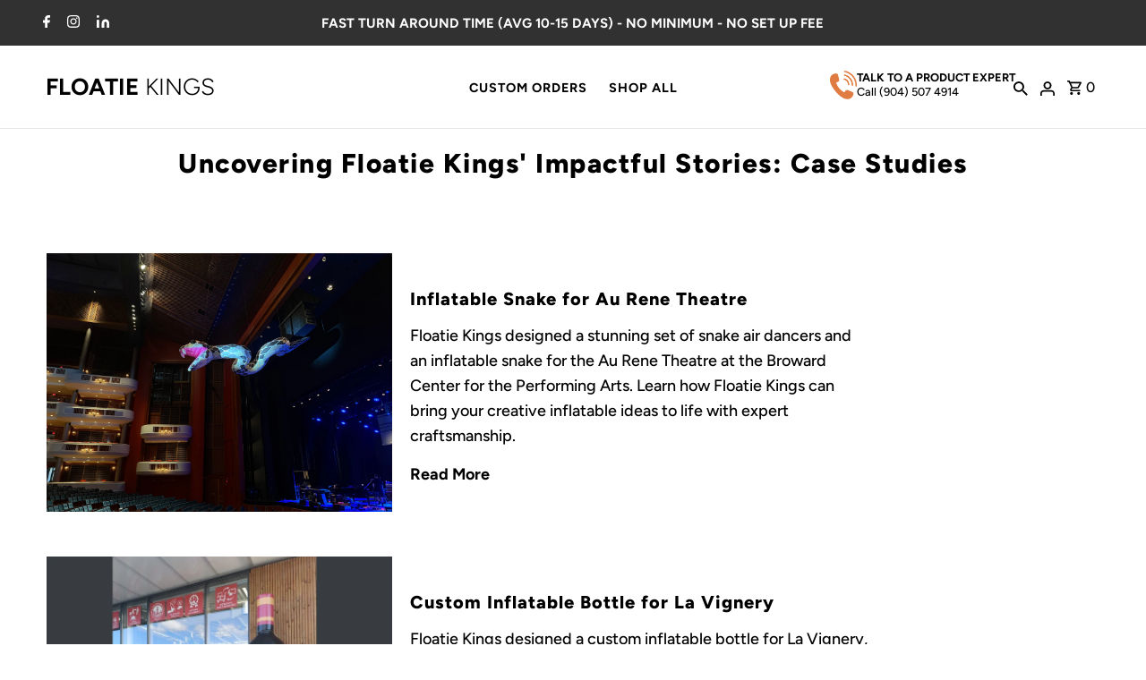

--- FILE ---
content_type: text/html; charset=utf-8
request_url: https://floatiekings.com/blogs/case-studies
body_size: 51617
content:
<!DOCTYPE html>
<html class="no-js" lang="en">
<head>
  <script id="empty-script-has-to-be-first"></script>
  

  <meta charset="utf-8" />
  <meta name="viewport" content="width=device-width,initial-scale=1,minimum-scale=1">

  <!-- Establish early connection to external domains -->
  <link rel="preconnect" href="https://cdn.shopify.com" crossorigin>
  <link rel="preconnect" href="https://monorail-edge.shopifysvc.com">
  
  <link rel="preconnect" href="https://fonts.shopify.com" crossorigin>
  <link rel="preconnect" href="//ajax.googleapis.com" crossorigin />
  
<!-- Preload onDomain stylesheets and script libraries -->
  <link rel="preload" href="//floatiekings.com/cdn/shop/t/50/assets/my-styles.css?v=10016738492657013861768585793" as="style">
  <link rel="preload" as="font" href="//floatiekings.com/cdn/fonts/figtree/figtree_n5.3b6b7df38aa5986536945796e1f947445832047c.woff2" type="font/woff2" crossorigin>
  <link rel="preload" as="font" href="//floatiekings.com/cdn/fonts/figtree/figtree_n5.3b6b7df38aa5986536945796e1f947445832047c.woff2" type="font/woff2" crossorigin>
  <link rel="preload" as="font" href="//floatiekings.com/cdn/fonts/figtree/figtree_n8.9ff6d071825a72d8671959a058f3e57a9f1ff61f.woff2" type="font/woff2" crossorigin>
  <link rel="preload" href="//floatiekings.com/cdn/shop/t/50/assets/eventemitter3.min.js?v=27939738353326123541674782179" as="script">
  
  <link rel="preload" href="//floatiekings.com/cdn/shopifycloud/storefront/assets/themes_support/option_selection-b017cd28.js" as="script">
  
<link rel="preload" href="//floatiekings.com/cdn/shop/t/50/assets/vendor-video.js?v=112486824910932804751698780218" as="script">
    <link rel="preload" href="//floatiekings.com/cdn/shop/t/50/assets/theme.min.js?v=71769009280454974411707249026" as="script">
  

  <link rel="shortcut icon" href="//floatiekings.com/cdn/shop/files/FK_favicon_2.png?crop=center&height=32&v=1641913657&width=32" type="image/png" />
 
  
<link rel="canonical" href="https://floatiekings.com/blogs/case-studies">

<title>Uncovering Floatie Kings&#39; Impactful Stories: Case Studies</title>
  <meta name="description" content="Through detailed case studies, uncover the potential of Floatie Kings&#39; custom inflatables. See how they&#39;ve transformed brands and events. Explore now!" />

  

  <meta property="og:type" content="website">
  <meta property="og:title" content="Uncovering Floatie Kings&#39; Impactful Stories: Case Studies">
  <meta property="og:url" content="https://floatiekings.com/blogs/case-studies">
  
    <meta property="og:description" content="Through detailed case studies, uncover the potential of Floatie Kings&#39; custom inflatables. See how they&#39;ve transformed brands and events. Explore now!">
  
  
  

<meta property="og:site_name" content="Floatie Kings">



  <meta name="twitter:card" content="summary">


  <meta name="twitter:site" content="@">




  

  <style data-shopify>
:root {
    --main-family: Figtree, sans-serif;
    --main-weight: 500;
    --main-style: normal;
    --nav-family: Figtree, sans-serif;
    --nav-weight: 500;
    --nav-style: normal;
    --heading-family: Figtree, sans-serif;
    --heading-weight: 800;
    --heading-style: normal;

    --announcement-size: 15px;
    --font-size: 18px;
    --h1-size: 30px;
    --h2-size: 24px;
    --h3-size: 20px;
    --h4-size: calc(var(--font-size) + 2px);
    --h5-size: calc(var(--font-size) + 1px);
    --nav-size: 16px;
    --border-weight: 3px;
    --top-bar-background: #313131;
    --top-bar-color: #ffffff;
    --social-links: #ffffff;
    --header-background: #ffffff;
    --cart-links: #000000;
    --header-float-color: #ffffff;
    --background: #ffffff;
    --heading-color: #000000;
    --hero-color: #ffffff;
    --text-color: #000000;
    --sale-color: #bc0000;
    --dotted-color: #dddddd;
    --button-color: #000000;
    --button-text: #ffffff;
    --button-hover: #b1b1b1;
    --button-text-hover: #ffffff;
    --secondary-button-color: #ddd;
    --secondary-button-text: #000;
    --navigation: #ffffff;
    --nav-color: #000000;
    --nav-hover-color: #ffffff;
    --nav-hover-link-color: #000000;
    --new-background: #222222;
    --new-text: #ffffff;
    --sale-background: #bc0000;
    --sale-text: #ffffff;
    --soldout-background: #222;
    --soldout-text: #ffffff;
    --footer-background: #ffffff;
    --footer-color: #000000;
    --footer-border: #e5e5e5;
    --error-msg-dark: #e81000;
    --error-msg-light: #ffeae8;
    --success-msg-dark: #007f5f;
    --success-msg-light: #e5fff8;
    --free-shipping-bg: #313131;
    --free-shipping-text: #fff;
    --error-color: #c60808;
    --error-color-light: #fdd0d0;
    --keyboard-focus-color: #cccccc;
    --keyboard-focus-border-style: dotted;
    --keyboard-focus-border-weight: 1;
    --icon-border-color: #e6e6e6;
    --thumbnail-slider-outline-color: #666666;
    --price-unit-price-color: #999999;
    --select-arrow-bg: url(//floatiekings.com/cdn/shop/t/50/assets/select-arrow.png?v=33312);
    --product-info-align: center;
    --color-filter-size: 18px;
    --color-body-text: var(--text-color);
    --color-body: var(--background);
    --color-bg: var(--background);
    --disabled-text: #808080;
    --section-padding: 45px;
    --button-border-radius: 0px;

    --star-active: rgb(0, 0, 0);
    --star-inactive: rgb(204, 204, 204);

    --section-background: #ffffff;
    --section-overlay-color: 0, 0, 0;
    --section-overlay-opacity: 0;
    --section-button-size: 18px;

    --age-text-color: #262b2c;
    --age-bg-color: #faf4e8;


  }
  @media (max-width: 740px) {
    :root {
      --font-size: calc(18px - (18px * 0.15));
      --nav-size: calc(16px - (16px * 0.15));
      --h1-size: calc(30px - (30px * 0.15));
      --h2-size: calc(24px - (24px * 0.15));
      --h3-size: calc(20px - (20px * 0.15));
    }
  }
</style>


  <link rel="stylesheet" href="//floatiekings.com/cdn/shop/t/50/assets/my-styles.css?v=10016738492657013861768585793" type="text/css">

  <style>
  @font-face {
  font-family: Figtree;
  font-weight: 500;
  font-style: normal;
  font-display: swap;
  src: url("//floatiekings.com/cdn/fonts/figtree/figtree_n5.3b6b7df38aa5986536945796e1f947445832047c.woff2") format("woff2"),
       url("//floatiekings.com/cdn/fonts/figtree/figtree_n5.f26bf6dcae278b0ed902605f6605fa3338e81dab.woff") format("woff");
}

  @font-face {
  font-family: Figtree;
  font-weight: 500;
  font-style: normal;
  font-display: swap;
  src: url("//floatiekings.com/cdn/fonts/figtree/figtree_n5.3b6b7df38aa5986536945796e1f947445832047c.woff2") format("woff2"),
       url("//floatiekings.com/cdn/fonts/figtree/figtree_n5.f26bf6dcae278b0ed902605f6605fa3338e81dab.woff") format("woff");
}

  @font-face {
  font-family: Figtree;
  font-weight: 800;
  font-style: normal;
  font-display: swap;
  src: url("//floatiekings.com/cdn/fonts/figtree/figtree_n8.9ff6d071825a72d8671959a058f3e57a9f1ff61f.woff2") format("woff2"),
       url("//floatiekings.com/cdn/fonts/figtree/figtree_n8.717cfbca15cfe9904984ba933599ab134f457561.woff") format("woff");
}

  @font-face {
  font-family: Figtree;
  font-weight: 300;
  font-style: normal;
  font-display: swap;
  src: url("//floatiekings.com/cdn/fonts/figtree/figtree_n3.e4cc0323f8b9feb279bf6ced9d868d88ce80289f.woff2") format("woff2"),
       url("//floatiekings.com/cdn/fonts/figtree/figtree_n3.db79ac3fb83d054d99bd79fccf8e8782b5cf449e.woff") format("woff");
}

  @font-face {
  font-family: Figtree;
  font-weight: 700;
  font-style: normal;
  font-display: swap;
  src: url("//floatiekings.com/cdn/fonts/figtree/figtree_n7.2fd9bfe01586148e644724096c9d75e8c7a90e55.woff2") format("woff2"),
       url("//floatiekings.com/cdn/fonts/figtree/figtree_n7.ea05de92d862f9594794ab281c4c3a67501ef5fc.woff") format("woff");
}

  @font-face {
  font-family: Figtree;
  font-weight: 500;
  font-style: italic;
  font-display: swap;
  src: url("//floatiekings.com/cdn/fonts/figtree/figtree_i5.969396f679a62854cf82dbf67acc5721e41351f0.woff2") format("woff2"),
       url("//floatiekings.com/cdn/fonts/figtree/figtree_i5.93bc1cad6c73ca9815f9777c49176dfc9d2890dd.woff") format("woff");
}

  @font-face {
  font-family: Figtree;
  font-weight: 700;
  font-style: italic;
  font-display: swap;
  src: url("//floatiekings.com/cdn/fonts/figtree/figtree_i7.06add7096a6f2ab742e09ec7e498115904eda1fe.woff2") format("woff2"),
       url("//floatiekings.com/cdn/fonts/figtree/figtree_i7.ee584b5fcaccdbb5518c0228158941f8df81b101.woff") format("woff");
}


  .box-ratio {
      display: block;
      height: 0;
      width: 100%;
      overflow: hidden;
      background-color: #f1f1f1;
  }
  
  </style>

  
  <script>window.BOOMR = {version: 1}</script>
  
    <!-- content_for_header start -->
    <script>window.performance && window.performance.mark && window.performance.mark('shopify.content_for_header.start');</script><meta name="google-site-verification" content="1OhRqaBKlG0TmTnoKIUcuVNoG3R3dBhrPkajYuke-PM">
<meta id="shopify-digital-wallet" name="shopify-digital-wallet" content="/9346050/digital_wallets/dialog">
<meta name="shopify-checkout-api-token" content="d2cbefcaa00fa69897cc7f17fe3c2eea">
<link rel="alternate" type="application/atom+xml" title="Feed" href="/blogs/case-studies.atom" />
<script async="async" src="/checkouts/internal/preloads.js?locale=en-US"></script>
<link rel="preconnect" href="https://shop.app" crossorigin="anonymous">
<script async="async" src="https://shop.app/checkouts/internal/preloads.js?locale=en-US&shop_id=9346050" crossorigin="anonymous"></script>
<script id="apple-pay-shop-capabilities" type="application/json">{"shopId":9346050,"countryCode":"US","currencyCode":"USD","merchantCapabilities":["supports3DS"],"merchantId":"gid:\/\/shopify\/Shop\/9346050","merchantName":"Floatie Kings","requiredBillingContactFields":["postalAddress","email"],"requiredShippingContactFields":["postalAddress","email"],"shippingType":"shipping","supportedNetworks":["visa","masterCard","amex","discover","elo","jcb"],"total":{"type":"pending","label":"Floatie Kings","amount":"1.00"},"shopifyPaymentsEnabled":true,"supportsSubscriptions":true}</script>
<script id="shopify-features" type="application/json">{"accessToken":"d2cbefcaa00fa69897cc7f17fe3c2eea","betas":["rich-media-storefront-analytics"],"domain":"floatiekings.com","predictiveSearch":true,"shopId":9346050,"locale":"en"}</script>
<script>var Shopify = Shopify || {};
Shopify.shop = "pizza-floaties.myshopify.com";
Shopify.locale = "en";
Shopify.currency = {"active":"USD","rate":"1.0"};
Shopify.country = "US";
Shopify.theme = {"name":"fk\/master","id":124667822169,"schema_name":"Fashionopolism","schema_version":"9.1.0","theme_store_id":null,"role":"main"};
Shopify.theme.handle = "null";
Shopify.theme.style = {"id":null,"handle":null};
Shopify.cdnHost = "floatiekings.com/cdn";
Shopify.routes = Shopify.routes || {};
Shopify.routes.root = "/";</script>
<script type="module">!function(o){(o.Shopify=o.Shopify||{}).modules=!0}(window);</script>
<script>!function(o){function n(){var o=[];function n(){o.push(Array.prototype.slice.apply(arguments))}return n.q=o,n}var t=o.Shopify=o.Shopify||{};t.loadFeatures=n(),t.autoloadFeatures=n()}(window);</script>
<script>
  window.ShopifyPay = window.ShopifyPay || {};
  window.ShopifyPay.apiHost = "shop.app\/pay";
  window.ShopifyPay.redirectState = null;
</script>
<script id="shop-js-analytics" type="application/json">{"pageType":"blog"}</script>
<script defer="defer" async type="module" src="//floatiekings.com/cdn/shopifycloud/shop-js/modules/v2/client.init-shop-cart-sync_C5BV16lS.en.esm.js"></script>
<script defer="defer" async type="module" src="//floatiekings.com/cdn/shopifycloud/shop-js/modules/v2/chunk.common_CygWptCX.esm.js"></script>
<script type="module">
  await import("//floatiekings.com/cdn/shopifycloud/shop-js/modules/v2/client.init-shop-cart-sync_C5BV16lS.en.esm.js");
await import("//floatiekings.com/cdn/shopifycloud/shop-js/modules/v2/chunk.common_CygWptCX.esm.js");

  window.Shopify.SignInWithShop?.initShopCartSync?.({"fedCMEnabled":true,"windoidEnabled":true});

</script>
<script>
  window.Shopify = window.Shopify || {};
  if (!window.Shopify.featureAssets) window.Shopify.featureAssets = {};
  window.Shopify.featureAssets['shop-js'] = {"shop-cart-sync":["modules/v2/client.shop-cart-sync_ZFArdW7E.en.esm.js","modules/v2/chunk.common_CygWptCX.esm.js"],"init-fed-cm":["modules/v2/client.init-fed-cm_CmiC4vf6.en.esm.js","modules/v2/chunk.common_CygWptCX.esm.js"],"shop-button":["modules/v2/client.shop-button_tlx5R9nI.en.esm.js","modules/v2/chunk.common_CygWptCX.esm.js"],"shop-cash-offers":["modules/v2/client.shop-cash-offers_DOA2yAJr.en.esm.js","modules/v2/chunk.common_CygWptCX.esm.js","modules/v2/chunk.modal_D71HUcav.esm.js"],"init-windoid":["modules/v2/client.init-windoid_sURxWdc1.en.esm.js","modules/v2/chunk.common_CygWptCX.esm.js"],"shop-toast-manager":["modules/v2/client.shop-toast-manager_ClPi3nE9.en.esm.js","modules/v2/chunk.common_CygWptCX.esm.js"],"init-shop-email-lookup-coordinator":["modules/v2/client.init-shop-email-lookup-coordinator_B8hsDcYM.en.esm.js","modules/v2/chunk.common_CygWptCX.esm.js"],"init-shop-cart-sync":["modules/v2/client.init-shop-cart-sync_C5BV16lS.en.esm.js","modules/v2/chunk.common_CygWptCX.esm.js"],"avatar":["modules/v2/client.avatar_BTnouDA3.en.esm.js"],"pay-button":["modules/v2/client.pay-button_FdsNuTd3.en.esm.js","modules/v2/chunk.common_CygWptCX.esm.js"],"init-customer-accounts":["modules/v2/client.init-customer-accounts_DxDtT_ad.en.esm.js","modules/v2/client.shop-login-button_C5VAVYt1.en.esm.js","modules/v2/chunk.common_CygWptCX.esm.js","modules/v2/chunk.modal_D71HUcav.esm.js"],"init-shop-for-new-customer-accounts":["modules/v2/client.init-shop-for-new-customer-accounts_ChsxoAhi.en.esm.js","modules/v2/client.shop-login-button_C5VAVYt1.en.esm.js","modules/v2/chunk.common_CygWptCX.esm.js","modules/v2/chunk.modal_D71HUcav.esm.js"],"shop-login-button":["modules/v2/client.shop-login-button_C5VAVYt1.en.esm.js","modules/v2/chunk.common_CygWptCX.esm.js","modules/v2/chunk.modal_D71HUcav.esm.js"],"init-customer-accounts-sign-up":["modules/v2/client.init-customer-accounts-sign-up_CPSyQ0Tj.en.esm.js","modules/v2/client.shop-login-button_C5VAVYt1.en.esm.js","modules/v2/chunk.common_CygWptCX.esm.js","modules/v2/chunk.modal_D71HUcav.esm.js"],"shop-follow-button":["modules/v2/client.shop-follow-button_Cva4Ekp9.en.esm.js","modules/v2/chunk.common_CygWptCX.esm.js","modules/v2/chunk.modal_D71HUcav.esm.js"],"checkout-modal":["modules/v2/client.checkout-modal_BPM8l0SH.en.esm.js","modules/v2/chunk.common_CygWptCX.esm.js","modules/v2/chunk.modal_D71HUcav.esm.js"],"lead-capture":["modules/v2/client.lead-capture_Bi8yE_yS.en.esm.js","modules/v2/chunk.common_CygWptCX.esm.js","modules/v2/chunk.modal_D71HUcav.esm.js"],"shop-login":["modules/v2/client.shop-login_D6lNrXab.en.esm.js","modules/v2/chunk.common_CygWptCX.esm.js","modules/v2/chunk.modal_D71HUcav.esm.js"],"payment-terms":["modules/v2/client.payment-terms_CZxnsJam.en.esm.js","modules/v2/chunk.common_CygWptCX.esm.js","modules/v2/chunk.modal_D71HUcav.esm.js"]};
</script>
<script>(function() {
  var isLoaded = false;
  function asyncLoad() {
    if (isLoaded) return;
    isLoaded = true;
    var urls = ["\/\/www.powr.io\/powr.js?powr-token=pizza-floaties.myshopify.com\u0026external-type=shopify\u0026shop=pizza-floaties.myshopify.com","https:\/\/cdn.grw.reputon.com\/assets\/widget.js?shop=pizza-floaties.myshopify.com"];
    for (var i = 0; i < urls.length; i++) {
      var s = document.createElement('script');
      s.type = 'text/javascript';
      s.async = true;
      s.src = urls[i];
      var x = document.getElementsByTagName('script')[0];
      x.parentNode.insertBefore(s, x);
    }
  };
  if(window.attachEvent) {
    window.attachEvent('onload', asyncLoad);
  } else {
    window.addEventListener('load', asyncLoad, false);
  }
})();</script>
<script id="__st">var __st={"a":9346050,"offset":-28800,"reqid":"63c9521c-a676-4a06-a5da-58137a682fd9-1768753201","pageurl":"floatiekings.com\/blogs\/case-studies","s":"blogs-80035577945","u":"74ac008a7476","p":"blog","rtyp":"blog","rid":80035577945};</script>
<script>window.ShopifyPaypalV4VisibilityTracking = true;</script>
<script id="captcha-bootstrap">!function(){'use strict';const t='contact',e='account',n='new_comment',o=[[t,t],['blogs',n],['comments',n],[t,'customer']],c=[[e,'customer_login'],[e,'guest_login'],[e,'recover_customer_password'],[e,'create_customer']],r=t=>t.map((([t,e])=>`form[action*='/${t}']:not([data-nocaptcha='true']) input[name='form_type'][value='${e}']`)).join(','),a=t=>()=>t?[...document.querySelectorAll(t)].map((t=>t.form)):[];function s(){const t=[...o],e=r(t);return a(e)}const i='password',u='form_key',d=['recaptcha-v3-token','g-recaptcha-response','h-captcha-response',i],f=()=>{try{return window.sessionStorage}catch{return}},m='__shopify_v',_=t=>t.elements[u];function p(t,e,n=!1){try{const o=window.sessionStorage,c=JSON.parse(o.getItem(e)),{data:r}=function(t){const{data:e,action:n}=t;return t[m]||n?{data:e,action:n}:{data:t,action:n}}(c);for(const[e,n]of Object.entries(r))t.elements[e]&&(t.elements[e].value=n);n&&o.removeItem(e)}catch(o){console.error('form repopulation failed',{error:o})}}const l='form_type',E='cptcha';function T(t){t.dataset[E]=!0}const w=window,h=w.document,L='Shopify',v='ce_forms',y='captcha';let A=!1;((t,e)=>{const n=(g='f06e6c50-85a8-45c8-87d0-21a2b65856fe',I='https://cdn.shopify.com/shopifycloud/storefront-forms-hcaptcha/ce_storefront_forms_captcha_hcaptcha.v1.5.2.iife.js',D={infoText:'Protected by hCaptcha',privacyText:'Privacy',termsText:'Terms'},(t,e,n)=>{const o=w[L][v],c=o.bindForm;if(c)return c(t,g,e,D).then(n);var r;o.q.push([[t,g,e,D],n]),r=I,A||(h.body.append(Object.assign(h.createElement('script'),{id:'captcha-provider',async:!0,src:r})),A=!0)});var g,I,D;w[L]=w[L]||{},w[L][v]=w[L][v]||{},w[L][v].q=[],w[L][y]=w[L][y]||{},w[L][y].protect=function(t,e){n(t,void 0,e),T(t)},Object.freeze(w[L][y]),function(t,e,n,w,h,L){const[v,y,A,g]=function(t,e,n){const i=e?o:[],u=t?c:[],d=[...i,...u],f=r(d),m=r(i),_=r(d.filter((([t,e])=>n.includes(e))));return[a(f),a(m),a(_),s()]}(w,h,L),I=t=>{const e=t.target;return e instanceof HTMLFormElement?e:e&&e.form},D=t=>v().includes(t);t.addEventListener('submit',(t=>{const e=I(t);if(!e)return;const n=D(e)&&!e.dataset.hcaptchaBound&&!e.dataset.recaptchaBound,o=_(e),c=g().includes(e)&&(!o||!o.value);(n||c)&&t.preventDefault(),c&&!n&&(function(t){try{if(!f())return;!function(t){const e=f();if(!e)return;const n=_(t);if(!n)return;const o=n.value;o&&e.removeItem(o)}(t);const e=Array.from(Array(32),(()=>Math.random().toString(36)[2])).join('');!function(t,e){_(t)||t.append(Object.assign(document.createElement('input'),{type:'hidden',name:u})),t.elements[u].value=e}(t,e),function(t,e){const n=f();if(!n)return;const o=[...t.querySelectorAll(`input[type='${i}']`)].map((({name:t})=>t)),c=[...d,...o],r={};for(const[a,s]of new FormData(t).entries())c.includes(a)||(r[a]=s);n.setItem(e,JSON.stringify({[m]:1,action:t.action,data:r}))}(t,e)}catch(e){console.error('failed to persist form',e)}}(e),e.submit())}));const S=(t,e)=>{t&&!t.dataset[E]&&(n(t,e.some((e=>e===t))),T(t))};for(const o of['focusin','change'])t.addEventListener(o,(t=>{const e=I(t);D(e)&&S(e,y())}));const B=e.get('form_key'),M=e.get(l),P=B&&M;t.addEventListener('DOMContentLoaded',(()=>{const t=y();if(P)for(const e of t)e.elements[l].value===M&&p(e,B);[...new Set([...A(),...v().filter((t=>'true'===t.dataset.shopifyCaptcha))])].forEach((e=>S(e,t)))}))}(h,new URLSearchParams(w.location.search),n,t,e,['guest_login'])})(!0,!0)}();</script>
<script integrity="sha256-4kQ18oKyAcykRKYeNunJcIwy7WH5gtpwJnB7kiuLZ1E=" data-source-attribution="shopify.loadfeatures" defer="defer" src="//floatiekings.com/cdn/shopifycloud/storefront/assets/storefront/load_feature-a0a9edcb.js" crossorigin="anonymous"></script>
<script crossorigin="anonymous" defer="defer" src="//floatiekings.com/cdn/shopifycloud/storefront/assets/shopify_pay/storefront-65b4c6d7.js?v=20250812"></script>
<script data-source-attribution="shopify.dynamic_checkout.dynamic.init">var Shopify=Shopify||{};Shopify.PaymentButton=Shopify.PaymentButton||{isStorefrontPortableWallets:!0,init:function(){window.Shopify.PaymentButton.init=function(){};var t=document.createElement("script");t.src="https://floatiekings.com/cdn/shopifycloud/portable-wallets/latest/portable-wallets.en.js",t.type="module",document.head.appendChild(t)}};
</script>
<script data-source-attribution="shopify.dynamic_checkout.buyer_consent">
  function portableWalletsHideBuyerConsent(e){var t=document.getElementById("shopify-buyer-consent"),n=document.getElementById("shopify-subscription-policy-button");t&&n&&(t.classList.add("hidden"),t.setAttribute("aria-hidden","true"),n.removeEventListener("click",e))}function portableWalletsShowBuyerConsent(e){var t=document.getElementById("shopify-buyer-consent"),n=document.getElementById("shopify-subscription-policy-button");t&&n&&(t.classList.remove("hidden"),t.removeAttribute("aria-hidden"),n.addEventListener("click",e))}window.Shopify?.PaymentButton&&(window.Shopify.PaymentButton.hideBuyerConsent=portableWalletsHideBuyerConsent,window.Shopify.PaymentButton.showBuyerConsent=portableWalletsShowBuyerConsent);
</script>
<script data-source-attribution="shopify.dynamic_checkout.cart.bootstrap">document.addEventListener("DOMContentLoaded",(function(){function t(){return document.querySelector("shopify-accelerated-checkout-cart, shopify-accelerated-checkout")}if(t())Shopify.PaymentButton.init();else{new MutationObserver((function(e,n){t()&&(Shopify.PaymentButton.init(),n.disconnect())})).observe(document.body,{childList:!0,subtree:!0})}}));
</script>
<script id='scb4127' type='text/javascript' async='' src='https://floatiekings.com/cdn/shopifycloud/privacy-banner/storefront-banner.js'></script><link id="shopify-accelerated-checkout-styles" rel="stylesheet" media="screen" href="https://floatiekings.com/cdn/shopifycloud/portable-wallets/latest/accelerated-checkout-backwards-compat.css" crossorigin="anonymous">
<style id="shopify-accelerated-checkout-cart">
        #shopify-buyer-consent {
  margin-top: 1em;
  display: inline-block;
  width: 100%;
}

#shopify-buyer-consent.hidden {
  display: none;
}

#shopify-subscription-policy-button {
  background: none;
  border: none;
  padding: 0;
  text-decoration: underline;
  font-size: inherit;
  cursor: pointer;
}

#shopify-subscription-policy-button::before {
  box-shadow: none;
}

      </style>

<script>window.performance && window.performance.mark && window.performance.mark('shopify.content_for_header.end');</script>
    <!-- content_for_header end -->
  

  <!-- Google Tag Manager -->
<script>(function(w,d,s,l,i){w[l]=w[l]||[];w[l].push({'gtm.start':
new Date().getTime(),event:'gtm.js'});var f=d.getElementsByTagName(s)[0],
j=d.createElement(s),dl=l!='dataLayer'?'&l='+l:'';j.async=true;j.src=
'https://www.googletagmanager.com/gtm.js?id='+i+dl;f.parentNode.insertBefore(j,f);
})(window,document,'script','dataLayer','GTM-MTHR4NV');</script>
<!-- End Google Tag Manager -->




  <!-- Microsoft Ads Tag - Shamil -->
  <script>(function(w,d,t,r,u){var f,n,i;w[u]=w[u]||[],f=function(){var o={ti:"187083657", enableAutoSpaTracking: true};o.q=w[u],w[u]=new UET(o),w[u].push("pageLoad")},n=d.createElement(t),n.src=r,n.async=1,n.onload=n.onreadystatechange=function(){var s=this.readyState;s&&s!=="loaded"&&s!=="complete"||(f(),n.onload=n.onreadystatechange=null)},i=d.getElementsByTagName(t)[0],i.parentNode.insertBefore(n,i)})(window,document,"script","//bat.bing.com/bat.js","uetq");</script>
  <!-- End of Microsoft ads tag -->

  <!-- Animate CSS Library -->
  <link
          rel="stylesheet"
          href="https://cdnjs.cloudflare.com/ajax/libs/animate.css/4.1.1/animate.min.css"
          media="print"
          onload="this.media='all'"
  />

  <!-- Intelligems script start -->
  <script>
    window.Shopify = window.Shopify || {theme: {id: 124667822169, role: 'main' } };
    window._template = {
      directory: "",
      name: "blog",
      suffix: ""
    };
  </script>
  <script type="module" blocking="render" fetchpriority="high" src="https://cdn.intelligems.io/esm/5b32ae7fc700/bundle.js"></script>

  <!-- Intelligems script END -->
  <!-- Clarity script START -->
  <script type="text/javascript">
    (function(c,l,a,r,i,t,y){
      c[a]=c[a]||function(){(c[a].q=c[a].q||[]).push(arguments)};
      t=l.createElement(r);t.async=1;t.src="https://www.clarity.ms/tag/"+i;
      y=l.getElementsByTagName(r)[0];y.parentNode.insertBefore(t,y);
    })(window, document, "clarity", "script", "qxh1jzew5x");
  </script>
  <!-- Clarity script END -->
  
<!-- BEGIN app block: shopify://apps/judge-me-reviews/blocks/judgeme_core/61ccd3b1-a9f2-4160-9fe9-4fec8413e5d8 --><!-- Start of Judge.me Core -->






<link rel="dns-prefetch" href="https://cdnwidget.judge.me">
<link rel="dns-prefetch" href="https://cdn.judge.me">
<link rel="dns-prefetch" href="https://cdn1.judge.me">
<link rel="dns-prefetch" href="https://api.judge.me">

<script data-cfasync='false' class='jdgm-settings-script'>window.jdgmSettings={"pagination":5,"disable_web_reviews":false,"badge_no_review_text":"No reviews","badge_n_reviews_text":"{{ n }} review/reviews","badge_star_color":"#facb33","hide_badge_preview_if_no_reviews":true,"badge_hide_text":false,"enforce_center_preview_badge":false,"widget_title":"Customer Reviews","widget_open_form_text":"Write a review","widget_close_form_text":"Cancel review","widget_refresh_page_text":"Refresh page","widget_summary_text":"Based on {{ number_of_reviews }} review/reviews","widget_no_review_text":"Be the first to write a review","widget_name_field_text":"Display name","widget_verified_name_field_text":"Verified Name (public)","widget_name_placeholder_text":"Display name","widget_required_field_error_text":"This field is required.","widget_email_field_text":"Email address","widget_verified_email_field_text":"Verified Email (private, can not be edited)","widget_email_placeholder_text":"Your email address","widget_email_field_error_text":"Please enter a valid email address.","widget_rating_field_text":"Rating","widget_review_title_field_text":"Review Title","widget_review_title_placeholder_text":"Give your review a title","widget_review_body_field_text":"Review content","widget_review_body_placeholder_text":"Start writing here...","widget_pictures_field_text":"Picture/Video (optional)","widget_submit_review_text":"Submit Review","widget_submit_verified_review_text":"Submit Verified Review","widget_submit_success_msg_with_auto_publish":"Thank you! Please refresh the page in a few moments to see your review. You can remove or edit your review by logging into \u003ca href='https://judge.me/login' target='_blank' rel='nofollow noopener'\u003eJudge.me\u003c/a\u003e","widget_submit_success_msg_no_auto_publish":"Thank you! Your review will be published as soon as it is approved by the shop admin. You can remove or edit your review by logging into \u003ca href='https://judge.me/login' target='_blank' rel='nofollow noopener'\u003eJudge.me\u003c/a\u003e","widget_show_default_reviews_out_of_total_text":"Showing {{ n_reviews_shown }} out of {{ n_reviews }} reviews.","widget_show_all_link_text":"Show all","widget_show_less_link_text":"Show less","widget_author_said_text":"{{ reviewer_name }} said:","widget_days_text":"{{ n }} days ago","widget_weeks_text":"{{ n }} week/weeks ago","widget_months_text":"{{ n }} month/months ago","widget_years_text":"{{ n }} year/years ago","widget_yesterday_text":"Yesterday","widget_today_text":"Today","widget_replied_text":"\u003e\u003e {{ shop_name }} replied:","widget_read_more_text":"Read more","widget_reviewer_name_as_initial":"","widget_rating_filter_color":"","widget_rating_filter_see_all_text":"See all reviews","widget_sorting_most_recent_text":"Most Recent","widget_sorting_highest_rating_text":"Highest Rating","widget_sorting_lowest_rating_text":"Lowest Rating","widget_sorting_with_pictures_text":"Only Pictures","widget_sorting_most_helpful_text":"Most Helpful","widget_open_question_form_text":"Ask a question","widget_reviews_subtab_text":"Reviews","widget_questions_subtab_text":"Questions","widget_question_label_text":"Question","widget_answer_label_text":"Answer","widget_question_placeholder_text":"Write your question here","widget_submit_question_text":"Submit Question","widget_question_submit_success_text":"Thank you for your question! We will notify you once it gets answered.","widget_star_color":"#facb33","verified_badge_text":"Verified","verified_badge_bg_color":"","verified_badge_text_color":"","verified_badge_placement":"left-of-reviewer-name","widget_review_max_height":"","widget_hide_border":false,"widget_social_share":false,"widget_thumb":false,"widget_review_location_show":false,"widget_location_format":"","all_reviews_include_out_of_store_products":true,"all_reviews_out_of_store_text":"(out of store)","all_reviews_pagination":100,"all_reviews_product_name_prefix_text":"about","enable_review_pictures":true,"enable_question_anwser":false,"widget_theme":"","review_date_format":"mm/dd/yyyy","default_sort_method":"most-recent","widget_product_reviews_subtab_text":"Product Reviews","widget_shop_reviews_subtab_text":"Shop Reviews","widget_other_products_reviews_text":"Reviews for other products","widget_store_reviews_subtab_text":"Store reviews","widget_no_store_reviews_text":"This store hasn't received any reviews yet","widget_web_restriction_product_reviews_text":"This product hasn't received any reviews yet","widget_no_items_text":"No items found","widget_show_more_text":"Show more","widget_write_a_store_review_text":"Write a Store Review","widget_other_languages_heading":"Reviews in Other Languages","widget_translate_review_text":"Translate review to {{ language }}","widget_translating_review_text":"Translating...","widget_show_original_translation_text":"Show original ({{ language }})","widget_translate_review_failed_text":"Review couldn't be translated.","widget_translate_review_retry_text":"Retry","widget_translate_review_try_again_later_text":"Try again later","show_product_url_for_grouped_product":false,"widget_sorting_pictures_first_text":"Pictures First","show_pictures_on_all_rev_page_mobile":false,"show_pictures_on_all_rev_page_desktop":false,"floating_tab_hide_mobile_install_preference":false,"floating_tab_button_name":"★ Reviews","floating_tab_title":"Let customers speak for us","floating_tab_button_color":"","floating_tab_button_background_color":"","floating_tab_url":"","floating_tab_url_enabled":false,"floating_tab_tab_style":"text","all_reviews_text_badge_text":"Customers rate us {{ shop.metafields.judgeme.all_reviews_rating | round: 1 }}/5 based on {{ shop.metafields.judgeme.all_reviews_count }} reviews.","all_reviews_text_badge_text_branded_style":"{{ shop.metafields.judgeme.all_reviews_rating | round: 1 }} out of 5 stars based on {{ shop.metafields.judgeme.all_reviews_count }} reviews","is_all_reviews_text_badge_a_link":false,"show_stars_for_all_reviews_text_badge":false,"all_reviews_text_badge_url":"","all_reviews_text_style":"text","all_reviews_text_color_style":"judgeme_brand_color","all_reviews_text_color":"#108474","all_reviews_text_show_jm_brand":true,"featured_carousel_show_header":false,"featured_carousel_title":"Let customers speak for us","testimonials_carousel_title":"Customers are saying","videos_carousel_title":"Real customer stories","cards_carousel_title":"Customers are saying","featured_carousel_count_text":"from {{ n }} reviews","featured_carousel_add_link_to_all_reviews_page":false,"featured_carousel_url":"","featured_carousel_show_images":true,"featured_carousel_autoslide_interval":5,"featured_carousel_arrows_on_the_sides":true,"featured_carousel_height":250,"featured_carousel_width":80,"featured_carousel_image_size":0,"featured_carousel_image_height":250,"featured_carousel_arrow_color":"#808080","verified_count_badge_style":"vintage","verified_count_badge_orientation":"horizontal","verified_count_badge_color_style":"judgeme_brand_color","verified_count_badge_color":"#108474","is_verified_count_badge_a_link":false,"verified_count_badge_url":"","verified_count_badge_show_jm_brand":true,"widget_rating_preset_default":5,"widget_first_sub_tab":"product-reviews","widget_show_histogram":true,"widget_histogram_use_custom_color":false,"widget_pagination_use_custom_color":false,"widget_star_use_custom_color":true,"widget_verified_badge_use_custom_color":false,"widget_write_review_use_custom_color":false,"picture_reminder_submit_button":"Upload Pictures","enable_review_videos":false,"mute_video_by_default":false,"widget_sorting_videos_first_text":"Videos First","widget_review_pending_text":"Pending","featured_carousel_items_for_large_screen":1,"social_share_options_order":"Facebook,Twitter","remove_microdata_snippet":false,"disable_json_ld":false,"enable_json_ld_products":false,"preview_badge_show_question_text":false,"preview_badge_no_question_text":"No questions","preview_badge_n_question_text":"{{ number_of_questions }} question/questions","qa_badge_show_icon":false,"qa_badge_position":"same-row","remove_judgeme_branding":false,"widget_add_search_bar":false,"widget_search_bar_placeholder":"Search","widget_sorting_verified_only_text":"Verified only","featured_carousel_theme":"compact","featured_carousel_show_rating":true,"featured_carousel_show_title":true,"featured_carousel_show_body":true,"featured_carousel_show_date":false,"featured_carousel_show_reviewer":true,"featured_carousel_show_product":false,"featured_carousel_header_background_color":"#108474","featured_carousel_header_text_color":"#ffffff","featured_carousel_name_product_separator":"reviewed","featured_carousel_full_star_background":"#108474","featured_carousel_empty_star_background":"#dadada","featured_carousel_vertical_theme_background":"#f9fafb","featured_carousel_verified_badge_enable":false,"featured_carousel_verified_badge_color":"#108474","featured_carousel_border_style":"round","featured_carousel_review_line_length_limit":3,"featured_carousel_more_reviews_button_text":"Read more reviews","featured_carousel_view_product_button_text":"View product","all_reviews_page_load_reviews_on":"scroll","all_reviews_page_load_more_text":"Load More Reviews","disable_fb_tab_reviews":false,"enable_ajax_cdn_cache":false,"widget_advanced_speed_features":5,"widget_public_name_text":"displayed publicly like","default_reviewer_name":"John Smith","default_reviewer_name_has_non_latin":true,"widget_reviewer_anonymous":"Anonymous","medals_widget_title":"Judge.me Review Medals","medals_widget_background_color":"#f9fafb","medals_widget_position":"footer_all_pages","medals_widget_border_color":"#f9fafb","medals_widget_verified_text_position":"left","medals_widget_use_monochromatic_version":false,"medals_widget_elements_color":"#108474","show_reviewer_avatar":true,"widget_invalid_yt_video_url_error_text":"Not a YouTube video URL","widget_max_length_field_error_text":"Please enter no more than {0} characters.","widget_show_country_flag":false,"widget_show_collected_via_shop_app":true,"widget_verified_by_shop_badge_style":"light","widget_verified_by_shop_text":"Verified by Shop","widget_show_photo_gallery":false,"widget_load_with_code_splitting":true,"widget_ugc_install_preference":false,"widget_ugc_title":"Made by us, Shared by you","widget_ugc_subtitle":"Tag us to see your picture featured in our page","widget_ugc_arrows_color":"#ffffff","widget_ugc_primary_button_text":"Buy Now","widget_ugc_primary_button_background_color":"#108474","widget_ugc_primary_button_text_color":"#ffffff","widget_ugc_primary_button_border_width":"0","widget_ugc_primary_button_border_style":"none","widget_ugc_primary_button_border_color":"#108474","widget_ugc_primary_button_border_radius":"25","widget_ugc_secondary_button_text":"Load More","widget_ugc_secondary_button_background_color":"#ffffff","widget_ugc_secondary_button_text_color":"#108474","widget_ugc_secondary_button_border_width":"2","widget_ugc_secondary_button_border_style":"solid","widget_ugc_secondary_button_border_color":"#108474","widget_ugc_secondary_button_border_radius":"25","widget_ugc_reviews_button_text":"View Reviews","widget_ugc_reviews_button_background_color":"#ffffff","widget_ugc_reviews_button_text_color":"#108474","widget_ugc_reviews_button_border_width":"2","widget_ugc_reviews_button_border_style":"solid","widget_ugc_reviews_button_border_color":"#108474","widget_ugc_reviews_button_border_radius":"25","widget_ugc_reviews_button_link_to":"judgeme-reviews-page","widget_ugc_show_post_date":true,"widget_ugc_max_width":"800","widget_rating_metafield_value_type":true,"widget_primary_color":"#108474","widget_enable_secondary_color":false,"widget_secondary_color":"#edf5f5","widget_summary_average_rating_text":"{{ average_rating }} out of 5","widget_media_grid_title":"Customer photos \u0026 videos","widget_media_grid_see_more_text":"See more","widget_round_style":false,"widget_show_product_medals":true,"widget_verified_by_judgeme_text":"Verified by Judge.me","widget_show_store_medals":true,"widget_verified_by_judgeme_text_in_store_medals":"Verified by Judge.me","widget_media_field_exceed_quantity_message":"Sorry, we can only accept {{ max_media }} for one review.","widget_media_field_exceed_limit_message":"{{ file_name }} is too large, please select a {{ media_type }} less than {{ size_limit }}MB.","widget_review_submitted_text":"Review Submitted!","widget_question_submitted_text":"Question Submitted!","widget_close_form_text_question":"Cancel","widget_write_your_answer_here_text":"Write your answer here","widget_enabled_branded_link":true,"widget_show_collected_by_judgeme":true,"widget_reviewer_name_color":"","widget_write_review_text_color":"","widget_write_review_bg_color":"","widget_collected_by_judgeme_text":"collected by Judge.me","widget_pagination_type":"standard","widget_load_more_text":"Load More","widget_load_more_color":"#108474","widget_full_review_text":"Full Review","widget_read_more_reviews_text":"Read More Reviews","widget_read_questions_text":"Read Questions","widget_questions_and_answers_text":"Questions \u0026 Answers","widget_verified_by_text":"Verified by","widget_verified_text":"Verified","widget_number_of_reviews_text":"{{ number_of_reviews }} reviews","widget_back_button_text":"Back","widget_next_button_text":"Next","widget_custom_forms_filter_button":"Filters","custom_forms_style":"horizontal","widget_show_review_information":false,"how_reviews_are_collected":"How reviews are collected?","widget_show_review_keywords":false,"widget_gdpr_statement":"How we use your data: We'll only contact you about the review you left, and only if necessary. By submitting your review, you agree to Judge.me's \u003ca href='https://judge.me/terms' target='_blank' rel='nofollow noopener'\u003eterms\u003c/a\u003e, \u003ca href='https://judge.me/privacy' target='_blank' rel='nofollow noopener'\u003eprivacy\u003c/a\u003e and \u003ca href='https://judge.me/content-policy' target='_blank' rel='nofollow noopener'\u003econtent\u003c/a\u003e policies.","widget_multilingual_sorting_enabled":false,"widget_translate_review_content_enabled":false,"widget_translate_review_content_method":"manual","popup_widget_review_selection":"automatically_with_pictures","popup_widget_round_border_style":true,"popup_widget_show_title":true,"popup_widget_show_body":true,"popup_widget_show_reviewer":false,"popup_widget_show_product":true,"popup_widget_show_pictures":true,"popup_widget_use_review_picture":true,"popup_widget_show_on_home_page":true,"popup_widget_show_on_product_page":true,"popup_widget_show_on_collection_page":true,"popup_widget_show_on_cart_page":true,"popup_widget_position":"bottom_left","popup_widget_first_review_delay":5,"popup_widget_duration":5,"popup_widget_interval":5,"popup_widget_review_count":5,"popup_widget_hide_on_mobile":true,"review_snippet_widget_round_border_style":true,"review_snippet_widget_card_color":"#FFFFFF","review_snippet_widget_slider_arrows_background_color":"#FFFFFF","review_snippet_widget_slider_arrows_color":"#000000","review_snippet_widget_star_color":"#108474","show_product_variant":false,"all_reviews_product_variant_label_text":"Variant: ","widget_show_verified_branding":false,"widget_ai_summary_title":"Customers say","widget_ai_summary_disclaimer":"AI-powered review summary based on recent customer reviews","widget_show_ai_summary":false,"widget_show_ai_summary_bg":false,"widget_show_review_title_input":true,"redirect_reviewers_invited_via_email":"review_widget","request_store_review_after_product_review":false,"request_review_other_products_in_order":false,"review_form_color_scheme":"default","review_form_corner_style":"square","review_form_star_color":{},"review_form_text_color":"#333333","review_form_background_color":"#ffffff","review_form_field_background_color":"#fafafa","review_form_button_color":{},"review_form_button_text_color":"#ffffff","review_form_modal_overlay_color":"#000000","review_content_screen_title_text":"How would you rate this product?","review_content_introduction_text":"We would love it if you would share a bit about your experience.","store_review_form_title_text":"How would you rate this store?","store_review_form_introduction_text":"We would love it if you would share a bit about your experience.","show_review_guidance_text":true,"one_star_review_guidance_text":"Poor","five_star_review_guidance_text":"Great","customer_information_screen_title_text":"About you","customer_information_introduction_text":"Please tell us more about you.","custom_questions_screen_title_text":"Your experience in more detail","custom_questions_introduction_text":"Here are a few questions to help us understand more about your experience.","review_submitted_screen_title_text":"Thanks for your review!","review_submitted_screen_thank_you_text":"We are processing it and it will appear on the store soon.","review_submitted_screen_email_verification_text":"Please confirm your email by clicking the link we just sent you. This helps us keep reviews authentic.","review_submitted_request_store_review_text":"Would you like to share your experience of shopping with us?","review_submitted_review_other_products_text":"Would you like to review these products?","store_review_screen_title_text":"Would you like to share your experience of shopping with us?","store_review_introduction_text":"We value your feedback and use it to improve. Please share any thoughts or suggestions you have.","reviewer_media_screen_title_picture_text":"Share a picture","reviewer_media_introduction_picture_text":"Upload a photo to support your review.","reviewer_media_screen_title_video_text":"Share a video","reviewer_media_introduction_video_text":"Upload a video to support your review.","reviewer_media_screen_title_picture_or_video_text":"Share a picture or video","reviewer_media_introduction_picture_or_video_text":"Upload a photo or video to support your review.","reviewer_media_youtube_url_text":"Paste your Youtube URL here","advanced_settings_next_step_button_text":"Next","advanced_settings_close_review_button_text":"Close","modal_write_review_flow":false,"write_review_flow_required_text":"Required","write_review_flow_privacy_message_text":"We respect your privacy.","write_review_flow_anonymous_text":"Post review as anonymous","write_review_flow_visibility_text":"This won't be visible to other customers.","write_review_flow_multiple_selection_help_text":"Select as many as you like","write_review_flow_single_selection_help_text":"Select one option","write_review_flow_required_field_error_text":"This field is required","write_review_flow_invalid_email_error_text":"Please enter a valid email address","write_review_flow_max_length_error_text":"Max. {{ max_length }} characters.","write_review_flow_media_upload_text":"\u003cb\u003eClick to upload\u003c/b\u003e or drag and drop","write_review_flow_gdpr_statement":"We'll only contact you about your review if necessary. By submitting your review, you agree to our \u003ca href='https://judge.me/terms' target='_blank' rel='nofollow noopener'\u003eterms and conditions\u003c/a\u003e and \u003ca href='https://judge.me/privacy' target='_blank' rel='nofollow noopener'\u003eprivacy policy\u003c/a\u003e.","rating_only_reviews_enabled":false,"show_negative_reviews_help_screen":false,"new_review_flow_help_screen_rating_threshold":3,"negative_review_resolution_screen_title_text":"Tell us more","negative_review_resolution_text":"Your experience matters to us. If there were issues with your purchase, we're here to help. Feel free to reach out to us, we'd love the opportunity to make things right.","negative_review_resolution_button_text":"Contact us","negative_review_resolution_proceed_with_review_text":"Leave a review","negative_review_resolution_subject":"Issue with purchase from {{ shop_name }}.{{ order_name }}","preview_badge_collection_page_install_status":false,"widget_review_custom_css":".jdgm-sort-dropdown {\nline-height: 1;\nbackground-image: none;\n}\n","preview_badge_custom_css":"","preview_badge_stars_count":"5-stars","featured_carousel_custom_css":"","floating_tab_custom_css":"","all_reviews_widget_custom_css":"","medals_widget_custom_css":"","verified_badge_custom_css":"","all_reviews_text_custom_css":"","transparency_badges_collected_via_store_invite":false,"transparency_badges_from_another_provider":false,"transparency_badges_collected_from_store_visitor":false,"transparency_badges_collected_by_verified_review_provider":false,"transparency_badges_earned_reward":false,"transparency_badges_collected_via_store_invite_text":"Review collected via store invitation","transparency_badges_from_another_provider_text":"Review collected from another provider","transparency_badges_collected_from_store_visitor_text":"Review collected from a store visitor","transparency_badges_written_in_google_text":"Review written in Google","transparency_badges_written_in_etsy_text":"Review written in Etsy","transparency_badges_written_in_shop_app_text":"Review written in Shop App","transparency_badges_earned_reward_text":"Review earned a reward for future purchase","product_review_widget_per_page":10,"widget_store_review_label_text":"Review about the store","checkout_comment_extension_title_on_product_page":"Customer Comments","checkout_comment_extension_num_latest_comment_show":5,"checkout_comment_extension_format":"name_and_timestamp","checkout_comment_customer_name":"last_initial","checkout_comment_comment_notification":true,"preview_badge_collection_page_install_preference":true,"preview_badge_home_page_install_preference":false,"preview_badge_product_page_install_preference":true,"review_widget_install_preference":"above-related","review_carousel_install_preference":false,"floating_reviews_tab_install_preference":"none","verified_reviews_count_badge_install_preference":false,"all_reviews_text_install_preference":false,"review_widget_best_location":false,"judgeme_medals_install_preference":false,"review_widget_revamp_enabled":false,"review_widget_qna_enabled":false,"review_widget_header_theme":"minimal","review_widget_widget_title_enabled":true,"review_widget_header_text_size":"medium","review_widget_header_text_weight":"regular","review_widget_average_rating_style":"compact","review_widget_bar_chart_enabled":true,"review_widget_bar_chart_type":"numbers","review_widget_bar_chart_style":"standard","review_widget_expanded_media_gallery_enabled":false,"review_widget_reviews_section_theme":"standard","review_widget_image_style":"thumbnails","review_widget_review_image_ratio":"square","review_widget_stars_size":"medium","review_widget_verified_badge":"standard_text","review_widget_review_title_text_size":"medium","review_widget_review_text_size":"medium","review_widget_review_text_length":"medium","review_widget_number_of_columns_desktop":3,"review_widget_carousel_transition_speed":5,"review_widget_custom_questions_answers_display":"always","review_widget_button_text_color":"#FFFFFF","review_widget_text_color":"#000000","review_widget_lighter_text_color":"#7B7B7B","review_widget_corner_styling":"soft","review_widget_review_word_singular":"review","review_widget_review_word_plural":"reviews","review_widget_voting_label":"Helpful?","review_widget_shop_reply_label":"Reply from {{ shop_name }}:","review_widget_filters_title":"Filters","qna_widget_question_word_singular":"Question","qna_widget_question_word_plural":"Questions","qna_widget_answer_reply_label":"Answer from {{ answerer_name }}:","qna_content_screen_title_text":"Ask a question about this product","qna_widget_question_required_field_error_text":"Please enter your question.","qna_widget_flow_gdpr_statement":"We'll only contact you about your question if necessary. By submitting your question, you agree to our \u003ca href='https://judge.me/terms' target='_blank' rel='nofollow noopener'\u003eterms and conditions\u003c/a\u003e and \u003ca href='https://judge.me/privacy' target='_blank' rel='nofollow noopener'\u003eprivacy policy\u003c/a\u003e.","qna_widget_question_submitted_text":"Thanks for your question!","qna_widget_close_form_text_question":"Close","qna_widget_question_submit_success_text":"We’ll notify you by email when your question is answered.","all_reviews_widget_v2025_enabled":false,"all_reviews_widget_v2025_header_theme":"default","all_reviews_widget_v2025_widget_title_enabled":true,"all_reviews_widget_v2025_header_text_size":"medium","all_reviews_widget_v2025_header_text_weight":"regular","all_reviews_widget_v2025_average_rating_style":"compact","all_reviews_widget_v2025_bar_chart_enabled":true,"all_reviews_widget_v2025_bar_chart_type":"numbers","all_reviews_widget_v2025_bar_chart_style":"standard","all_reviews_widget_v2025_expanded_media_gallery_enabled":false,"all_reviews_widget_v2025_show_store_medals":true,"all_reviews_widget_v2025_show_photo_gallery":true,"all_reviews_widget_v2025_show_review_keywords":false,"all_reviews_widget_v2025_show_ai_summary":false,"all_reviews_widget_v2025_show_ai_summary_bg":false,"all_reviews_widget_v2025_add_search_bar":false,"all_reviews_widget_v2025_default_sort_method":"most-recent","all_reviews_widget_v2025_reviews_per_page":10,"all_reviews_widget_v2025_reviews_section_theme":"default","all_reviews_widget_v2025_image_style":"thumbnails","all_reviews_widget_v2025_review_image_ratio":"square","all_reviews_widget_v2025_stars_size":"medium","all_reviews_widget_v2025_verified_badge":"bold_badge","all_reviews_widget_v2025_review_title_text_size":"medium","all_reviews_widget_v2025_review_text_size":"medium","all_reviews_widget_v2025_review_text_length":"medium","all_reviews_widget_v2025_number_of_columns_desktop":3,"all_reviews_widget_v2025_carousel_transition_speed":5,"all_reviews_widget_v2025_custom_questions_answers_display":"always","all_reviews_widget_v2025_show_product_variant":false,"all_reviews_widget_v2025_show_reviewer_avatar":true,"all_reviews_widget_v2025_reviewer_name_as_initial":"","all_reviews_widget_v2025_review_location_show":false,"all_reviews_widget_v2025_location_format":"","all_reviews_widget_v2025_show_country_flag":false,"all_reviews_widget_v2025_verified_by_shop_badge_style":"light","all_reviews_widget_v2025_social_share":false,"all_reviews_widget_v2025_social_share_options_order":"Facebook,Twitter,LinkedIn,Pinterest","all_reviews_widget_v2025_pagination_type":"standard","all_reviews_widget_v2025_button_text_color":"#FFFFFF","all_reviews_widget_v2025_text_color":"#000000","all_reviews_widget_v2025_lighter_text_color":"#7B7B7B","all_reviews_widget_v2025_corner_styling":"soft","all_reviews_widget_v2025_title":"Customer reviews","all_reviews_widget_v2025_ai_summary_title":"Customers say about this store","all_reviews_widget_v2025_no_review_text":"Be the first to write a review","platform":"shopify","branding_url":"https://app.judge.me/reviews","branding_text":"Powered by Judge.me","locale":"en","reply_name":"Floatie Kings","widget_version":"3.0","footer":true,"autopublish":false,"review_dates":true,"enable_custom_form":false,"shop_use_review_site":false,"shop_locale":"en","enable_multi_locales_translations":true,"show_review_title_input":true,"review_verification_email_status":"always","can_be_branded":false,"reply_name_text":"Floatie Kings"};</script> <style class='jdgm-settings-style'>.jdgm-xx{left:0}:root{--jdgm-primary-color: #108474;--jdgm-secondary-color: rgba(16,132,116,0.1);--jdgm-star-color: #facb33;--jdgm-write-review-text-color: white;--jdgm-write-review-bg-color: #108474;--jdgm-paginate-color: #108474;--jdgm-border-radius: 0;--jdgm-reviewer-name-color: #108474}.jdgm-histogram__bar-content{background-color:#108474}.jdgm-rev[data-verified-buyer=true] .jdgm-rev__icon.jdgm-rev__icon:after,.jdgm-rev__buyer-badge.jdgm-rev__buyer-badge{color:white;background-color:#108474}.jdgm-review-widget--small .jdgm-gallery.jdgm-gallery .jdgm-gallery__thumbnail-link:nth-child(8) .jdgm-gallery__thumbnail-wrapper.jdgm-gallery__thumbnail-wrapper:before{content:"See more"}@media only screen and (min-width: 768px){.jdgm-gallery.jdgm-gallery .jdgm-gallery__thumbnail-link:nth-child(8) .jdgm-gallery__thumbnail-wrapper.jdgm-gallery__thumbnail-wrapper:before{content:"See more"}}.jdgm-preview-badge .jdgm-star.jdgm-star{color:#facb33}.jdgm-prev-badge[data-average-rating='0.00']{display:none !important}.jdgm-author-all-initials{display:none !important}.jdgm-author-last-initial{display:none !important}.jdgm-rev-widg__title{visibility:hidden}.jdgm-rev-widg__summary-text{visibility:hidden}.jdgm-prev-badge__text{visibility:hidden}.jdgm-rev__prod-link-prefix:before{content:'about'}.jdgm-rev__variant-label:before{content:'Variant: '}.jdgm-rev__out-of-store-text:before{content:'(out of store)'}@media only screen and (min-width: 768px){.jdgm-rev__pics .jdgm-rev_all-rev-page-picture-separator,.jdgm-rev__pics .jdgm-rev__product-picture{display:none}}@media only screen and (max-width: 768px){.jdgm-rev__pics .jdgm-rev_all-rev-page-picture-separator,.jdgm-rev__pics .jdgm-rev__product-picture{display:none}}.jdgm-preview-badge[data-template="index"]{display:none !important}.jdgm-verified-count-badget[data-from-snippet="true"]{display:none !important}.jdgm-carousel-wrapper[data-from-snippet="true"]{display:none !important}.jdgm-all-reviews-text[data-from-snippet="true"]{display:none !important}.jdgm-medals-section[data-from-snippet="true"]{display:none !important}.jdgm-ugc-media-wrapper[data-from-snippet="true"]{display:none !important}.jdgm-rev__transparency-badge[data-badge-type="review_collected_via_store_invitation"]{display:none !important}.jdgm-rev__transparency-badge[data-badge-type="review_collected_from_another_provider"]{display:none !important}.jdgm-rev__transparency-badge[data-badge-type="review_collected_from_store_visitor"]{display:none !important}.jdgm-rev__transparency-badge[data-badge-type="review_written_in_etsy"]{display:none !important}.jdgm-rev__transparency-badge[data-badge-type="review_written_in_google_business"]{display:none !important}.jdgm-rev__transparency-badge[data-badge-type="review_written_in_shop_app"]{display:none !important}.jdgm-rev__transparency-badge[data-badge-type="review_earned_for_future_purchase"]{display:none !important}.jdgm-review-snippet-widget .jdgm-rev-snippet-widget__cards-container .jdgm-rev-snippet-card{border-radius:8px;background:#fff}.jdgm-review-snippet-widget .jdgm-rev-snippet-widget__cards-container .jdgm-rev-snippet-card__rev-rating .jdgm-star{color:#108474}.jdgm-review-snippet-widget .jdgm-rev-snippet-widget__prev-btn,.jdgm-review-snippet-widget .jdgm-rev-snippet-widget__next-btn{border-radius:50%;background:#fff}.jdgm-review-snippet-widget .jdgm-rev-snippet-widget__prev-btn>svg,.jdgm-review-snippet-widget .jdgm-rev-snippet-widget__next-btn>svg{fill:#000}.jdgm-full-rev-modal.rev-snippet-widget .jm-mfp-container .jm-mfp-content,.jdgm-full-rev-modal.rev-snippet-widget .jm-mfp-container .jdgm-full-rev__icon,.jdgm-full-rev-modal.rev-snippet-widget .jm-mfp-container .jdgm-full-rev__pic-img,.jdgm-full-rev-modal.rev-snippet-widget .jm-mfp-container .jdgm-full-rev__reply{border-radius:8px}.jdgm-full-rev-modal.rev-snippet-widget .jm-mfp-container .jdgm-full-rev[data-verified-buyer="true"] .jdgm-full-rev__icon::after{border-radius:8px}.jdgm-full-rev-modal.rev-snippet-widget .jm-mfp-container .jdgm-full-rev .jdgm-rev__buyer-badge{border-radius:calc( 8px / 2 )}.jdgm-full-rev-modal.rev-snippet-widget .jm-mfp-container .jdgm-full-rev .jdgm-full-rev__replier::before{content:'Floatie Kings'}.jdgm-full-rev-modal.rev-snippet-widget .jm-mfp-container .jdgm-full-rev .jdgm-full-rev__product-button{border-radius:calc( 8px * 6 )}
</style> <style class='jdgm-settings-style'>.jdgm-review-widget .jdgm-sort-dropdown{line-height:1;background-image:none}
</style>

  
  
  
  <style class='jdgm-miracle-styles'>
  @-webkit-keyframes jdgm-spin{0%{-webkit-transform:rotate(0deg);-ms-transform:rotate(0deg);transform:rotate(0deg)}100%{-webkit-transform:rotate(359deg);-ms-transform:rotate(359deg);transform:rotate(359deg)}}@keyframes jdgm-spin{0%{-webkit-transform:rotate(0deg);-ms-transform:rotate(0deg);transform:rotate(0deg)}100%{-webkit-transform:rotate(359deg);-ms-transform:rotate(359deg);transform:rotate(359deg)}}@font-face{font-family:'JudgemeStar';src:url("[data-uri]") format("woff");font-weight:normal;font-style:normal}.jdgm-star{font-family:'JudgemeStar';display:inline !important;text-decoration:none !important;padding:0 4px 0 0 !important;margin:0 !important;font-weight:bold;opacity:1;-webkit-font-smoothing:antialiased;-moz-osx-font-smoothing:grayscale}.jdgm-star:hover{opacity:1}.jdgm-star:last-of-type{padding:0 !important}.jdgm-star.jdgm--on:before{content:"\e000"}.jdgm-star.jdgm--off:before{content:"\e001"}.jdgm-star.jdgm--half:before{content:"\e002"}.jdgm-widget *{margin:0;line-height:1.4;-webkit-box-sizing:border-box;-moz-box-sizing:border-box;box-sizing:border-box;-webkit-overflow-scrolling:touch}.jdgm-hidden{display:none !important;visibility:hidden !important}.jdgm-temp-hidden{display:none}.jdgm-spinner{width:40px;height:40px;margin:auto;border-radius:50%;border-top:2px solid #eee;border-right:2px solid #eee;border-bottom:2px solid #eee;border-left:2px solid #ccc;-webkit-animation:jdgm-spin 0.8s infinite linear;animation:jdgm-spin 0.8s infinite linear}.jdgm-prev-badge{display:block !important}

</style>


  
  
   


<script data-cfasync='false' class='jdgm-script'>
!function(e){window.jdgm=window.jdgm||{},jdgm.CDN_HOST="https://cdnwidget.judge.me/",jdgm.CDN_HOST_ALT="https://cdn2.judge.me/cdn/widget_frontend/",jdgm.API_HOST="https://api.judge.me/",jdgm.CDN_BASE_URL="https://cdn.shopify.com/extensions/019bc7fe-07a5-7fc5-85e3-4a4175980733/judgeme-extensions-296/assets/",
jdgm.docReady=function(d){(e.attachEvent?"complete"===e.readyState:"loading"!==e.readyState)?
setTimeout(d,0):e.addEventListener("DOMContentLoaded",d)},jdgm.loadCSS=function(d,t,o,a){
!o&&jdgm.loadCSS.requestedUrls.indexOf(d)>=0||(jdgm.loadCSS.requestedUrls.push(d),
(a=e.createElement("link")).rel="stylesheet",a.class="jdgm-stylesheet",a.media="nope!",
a.href=d,a.onload=function(){this.media="all",t&&setTimeout(t)},e.body.appendChild(a))},
jdgm.loadCSS.requestedUrls=[],jdgm.loadJS=function(e,d){var t=new XMLHttpRequest;
t.onreadystatechange=function(){4===t.readyState&&(Function(t.response)(),d&&d(t.response))},
t.open("GET",e),t.onerror=function(){if(e.indexOf(jdgm.CDN_HOST)===0&&jdgm.CDN_HOST_ALT!==jdgm.CDN_HOST){var f=e.replace(jdgm.CDN_HOST,jdgm.CDN_HOST_ALT);jdgm.loadJS(f,d)}},t.send()},jdgm.docReady((function(){(window.jdgmLoadCSS||e.querySelectorAll(
".jdgm-widget, .jdgm-all-reviews-page").length>0)&&(jdgmSettings.widget_load_with_code_splitting?
parseFloat(jdgmSettings.widget_version)>=3?jdgm.loadCSS(jdgm.CDN_HOST+"widget_v3/base.css"):
jdgm.loadCSS(jdgm.CDN_HOST+"widget/base.css"):jdgm.loadCSS(jdgm.CDN_HOST+"shopify_v2.css"),
jdgm.loadJS(jdgm.CDN_HOST+"loa"+"der.js"))}))}(document);
</script>
<noscript><link rel="stylesheet" type="text/css" media="all" href="https://cdnwidget.judge.me/shopify_v2.css"></noscript>

<!-- BEGIN app snippet: theme_fix_tags --><script>
  (function() {
    var jdgmThemeFixes = null;
    if (!jdgmThemeFixes) return;
    var thisThemeFix = jdgmThemeFixes[Shopify.theme.id];
    if (!thisThemeFix) return;

    if (thisThemeFix.html) {
      document.addEventListener("DOMContentLoaded", function() {
        var htmlDiv = document.createElement('div');
        htmlDiv.classList.add('jdgm-theme-fix-html');
        htmlDiv.innerHTML = thisThemeFix.html;
        document.body.append(htmlDiv);
      });
    };

    if (thisThemeFix.css) {
      var styleTag = document.createElement('style');
      styleTag.classList.add('jdgm-theme-fix-style');
      styleTag.innerHTML = thisThemeFix.css;
      document.head.append(styleTag);
    };

    if (thisThemeFix.js) {
      var scriptTag = document.createElement('script');
      scriptTag.classList.add('jdgm-theme-fix-script');
      scriptTag.innerHTML = thisThemeFix.js;
      document.head.append(scriptTag);
    };
  })();
</script>
<!-- END app snippet -->
<!-- End of Judge.me Core -->



<!-- END app block --><!-- BEGIN app block: shopify://apps/klaviyo-email-marketing-sms/blocks/klaviyo-onsite-embed/2632fe16-c075-4321-a88b-50b567f42507 -->












  <script async src="https://static.klaviyo.com/onsite/js/QQEt4Y/klaviyo.js?company_id=QQEt4Y"></script>
  <script>!function(){if(!window.klaviyo){window._klOnsite=window._klOnsite||[];try{window.klaviyo=new Proxy({},{get:function(n,i){return"push"===i?function(){var n;(n=window._klOnsite).push.apply(n,arguments)}:function(){for(var n=arguments.length,o=new Array(n),w=0;w<n;w++)o[w]=arguments[w];var t="function"==typeof o[o.length-1]?o.pop():void 0,e=new Promise((function(n){window._klOnsite.push([i].concat(o,[function(i){t&&t(i),n(i)}]))}));return e}}})}catch(n){window.klaviyo=window.klaviyo||[],window.klaviyo.push=function(){var n;(n=window._klOnsite).push.apply(n,arguments)}}}}();</script>

  




  <script>
    window.klaviyoReviewsProductDesignMode = false
  </script>







<!-- END app block --><!-- BEGIN app block: shopify://apps/gempages-builder/blocks/embed-gp-script-head/20b379d4-1b20-474c-a6ca-665c331919f3 -->














<!-- END app block --><script src="https://cdn.shopify.com/extensions/019bc7fe-07a5-7fc5-85e3-4a4175980733/judgeme-extensions-296/assets/loader.js" type="text/javascript" defer="defer"></script>
<script src="https://cdn.shopify.com/extensions/1c9a1632-f9a5-400c-bf42-aecc5ce44e1d/1.10.0/assets/a.js" type="text/javascript" defer="defer"></script>
<link href="https://monorail-edge.shopifysvc.com" rel="dns-prefetch">
<script>(function(){if ("sendBeacon" in navigator && "performance" in window) {try {var session_token_from_headers = performance.getEntriesByType('navigation')[0].serverTiming.find(x => x.name == '_s').description;} catch {var session_token_from_headers = undefined;}var session_cookie_matches = document.cookie.match(/_shopify_s=([^;]*)/);var session_token_from_cookie = session_cookie_matches && session_cookie_matches.length === 2 ? session_cookie_matches[1] : "";var session_token = session_token_from_headers || session_token_from_cookie || "";function handle_abandonment_event(e) {var entries = performance.getEntries().filter(function(entry) {return /monorail-edge.shopifysvc.com/.test(entry.name);});if (!window.abandonment_tracked && entries.length === 0) {window.abandonment_tracked = true;var currentMs = Date.now();var navigation_start = performance.timing.navigationStart;var payload = {shop_id: 9346050,url: window.location.href,navigation_start,duration: currentMs - navigation_start,session_token,page_type: "blog"};window.navigator.sendBeacon("https://monorail-edge.shopifysvc.com/v1/produce", JSON.stringify({schema_id: "online_store_buyer_site_abandonment/1.1",payload: payload,metadata: {event_created_at_ms: currentMs,event_sent_at_ms: currentMs}}));}}window.addEventListener('pagehide', handle_abandonment_event);}}());</script>
<script id="web-pixels-manager-setup">(function e(e,d,r,n,o){if(void 0===o&&(o={}),!Boolean(null===(a=null===(i=window.Shopify)||void 0===i?void 0:i.analytics)||void 0===a?void 0:a.replayQueue)){var i,a;window.Shopify=window.Shopify||{};var t=window.Shopify;t.analytics=t.analytics||{};var s=t.analytics;s.replayQueue=[],s.publish=function(e,d,r){return s.replayQueue.push([e,d,r]),!0};try{self.performance.mark("wpm:start")}catch(e){}var l=function(){var e={modern:/Edge?\/(1{2}[4-9]|1[2-9]\d|[2-9]\d{2}|\d{4,})\.\d+(\.\d+|)|Firefox\/(1{2}[4-9]|1[2-9]\d|[2-9]\d{2}|\d{4,})\.\d+(\.\d+|)|Chrom(ium|e)\/(9{2}|\d{3,})\.\d+(\.\d+|)|(Maci|X1{2}).+ Version\/(15\.\d+|(1[6-9]|[2-9]\d|\d{3,})\.\d+)([,.]\d+|)( \(\w+\)|)( Mobile\/\w+|) Safari\/|Chrome.+OPR\/(9{2}|\d{3,})\.\d+\.\d+|(CPU[ +]OS|iPhone[ +]OS|CPU[ +]iPhone|CPU IPhone OS|CPU iPad OS)[ +]+(15[._]\d+|(1[6-9]|[2-9]\d|\d{3,})[._]\d+)([._]\d+|)|Android:?[ /-](13[3-9]|1[4-9]\d|[2-9]\d{2}|\d{4,})(\.\d+|)(\.\d+|)|Android.+Firefox\/(13[5-9]|1[4-9]\d|[2-9]\d{2}|\d{4,})\.\d+(\.\d+|)|Android.+Chrom(ium|e)\/(13[3-9]|1[4-9]\d|[2-9]\d{2}|\d{4,})\.\d+(\.\d+|)|SamsungBrowser\/([2-9]\d|\d{3,})\.\d+/,legacy:/Edge?\/(1[6-9]|[2-9]\d|\d{3,})\.\d+(\.\d+|)|Firefox\/(5[4-9]|[6-9]\d|\d{3,})\.\d+(\.\d+|)|Chrom(ium|e)\/(5[1-9]|[6-9]\d|\d{3,})\.\d+(\.\d+|)([\d.]+$|.*Safari\/(?![\d.]+ Edge\/[\d.]+$))|(Maci|X1{2}).+ Version\/(10\.\d+|(1[1-9]|[2-9]\d|\d{3,})\.\d+)([,.]\d+|)( \(\w+\)|)( Mobile\/\w+|) Safari\/|Chrome.+OPR\/(3[89]|[4-9]\d|\d{3,})\.\d+\.\d+|(CPU[ +]OS|iPhone[ +]OS|CPU[ +]iPhone|CPU IPhone OS|CPU iPad OS)[ +]+(10[._]\d+|(1[1-9]|[2-9]\d|\d{3,})[._]\d+)([._]\d+|)|Android:?[ /-](13[3-9]|1[4-9]\d|[2-9]\d{2}|\d{4,})(\.\d+|)(\.\d+|)|Mobile Safari.+OPR\/([89]\d|\d{3,})\.\d+\.\d+|Android.+Firefox\/(13[5-9]|1[4-9]\d|[2-9]\d{2}|\d{4,})\.\d+(\.\d+|)|Android.+Chrom(ium|e)\/(13[3-9]|1[4-9]\d|[2-9]\d{2}|\d{4,})\.\d+(\.\d+|)|Android.+(UC? ?Browser|UCWEB|U3)[ /]?(15\.([5-9]|\d{2,})|(1[6-9]|[2-9]\d|\d{3,})\.\d+)\.\d+|SamsungBrowser\/(5\.\d+|([6-9]|\d{2,})\.\d+)|Android.+MQ{2}Browser\/(14(\.(9|\d{2,})|)|(1[5-9]|[2-9]\d|\d{3,})(\.\d+|))(\.\d+|)|K[Aa][Ii]OS\/(3\.\d+|([4-9]|\d{2,})\.\d+)(\.\d+|)/},d=e.modern,r=e.legacy,n=navigator.userAgent;return n.match(d)?"modern":n.match(r)?"legacy":"unknown"}(),u="modern"===l?"modern":"legacy",c=(null!=n?n:{modern:"",legacy:""})[u],f=function(e){return[e.baseUrl,"/wpm","/b",e.hashVersion,"modern"===e.buildTarget?"m":"l",".js"].join("")}({baseUrl:d,hashVersion:r,buildTarget:u}),m=function(e){var d=e.version,r=e.bundleTarget,n=e.surface,o=e.pageUrl,i=e.monorailEndpoint;return{emit:function(e){var a=e.status,t=e.errorMsg,s=(new Date).getTime(),l=JSON.stringify({metadata:{event_sent_at_ms:s},events:[{schema_id:"web_pixels_manager_load/3.1",payload:{version:d,bundle_target:r,page_url:o,status:a,surface:n,error_msg:t},metadata:{event_created_at_ms:s}}]});if(!i)return console&&console.warn&&console.warn("[Web Pixels Manager] No Monorail endpoint provided, skipping logging."),!1;try{return self.navigator.sendBeacon.bind(self.navigator)(i,l)}catch(e){}var u=new XMLHttpRequest;try{return u.open("POST",i,!0),u.setRequestHeader("Content-Type","text/plain"),u.send(l),!0}catch(e){return console&&console.warn&&console.warn("[Web Pixels Manager] Got an unhandled error while logging to Monorail."),!1}}}}({version:r,bundleTarget:l,surface:e.surface,pageUrl:self.location.href,monorailEndpoint:e.monorailEndpoint});try{o.browserTarget=l,function(e){var d=e.src,r=e.async,n=void 0===r||r,o=e.onload,i=e.onerror,a=e.sri,t=e.scriptDataAttributes,s=void 0===t?{}:t,l=document.createElement("script"),u=document.querySelector("head"),c=document.querySelector("body");if(l.async=n,l.src=d,a&&(l.integrity=a,l.crossOrigin="anonymous"),s)for(var f in s)if(Object.prototype.hasOwnProperty.call(s,f))try{l.dataset[f]=s[f]}catch(e){}if(o&&l.addEventListener("load",o),i&&l.addEventListener("error",i),u)u.appendChild(l);else{if(!c)throw new Error("Did not find a head or body element to append the script");c.appendChild(l)}}({src:f,async:!0,onload:function(){if(!function(){var e,d;return Boolean(null===(d=null===(e=window.Shopify)||void 0===e?void 0:e.analytics)||void 0===d?void 0:d.initialized)}()){var d=window.webPixelsManager.init(e)||void 0;if(d){var r=window.Shopify.analytics;r.replayQueue.forEach((function(e){var r=e[0],n=e[1],o=e[2];d.publishCustomEvent(r,n,o)})),r.replayQueue=[],r.publish=d.publishCustomEvent,r.visitor=d.visitor,r.initialized=!0}}},onerror:function(){return m.emit({status:"failed",errorMsg:"".concat(f," has failed to load")})},sri:function(e){var d=/^sha384-[A-Za-z0-9+/=]+$/;return"string"==typeof e&&d.test(e)}(c)?c:"",scriptDataAttributes:o}),m.emit({status:"loading"})}catch(e){m.emit({status:"failed",errorMsg:(null==e?void 0:e.message)||"Unknown error"})}}})({shopId: 9346050,storefrontBaseUrl: "https://floatiekings.com",extensionsBaseUrl: "https://extensions.shopifycdn.com/cdn/shopifycloud/web-pixels-manager",monorailEndpoint: "https://monorail-edge.shopifysvc.com/unstable/produce_batch",surface: "storefront-renderer",enabledBetaFlags: ["2dca8a86"],webPixelsConfigList: [{"id":"3540910421","configuration":"{\"accountID\":\"QQEt4Y\",\"webPixelConfig\":\"eyJlbmFibGVBZGRlZFRvQ2FydEV2ZW50cyI6IHRydWV9\"}","eventPayloadVersion":"v1","runtimeContext":"STRICT","scriptVersion":"524f6c1ee37bacdca7657a665bdca589","type":"APP","apiClientId":123074,"privacyPurposes":["ANALYTICS","MARKETING"],"dataSharingAdjustments":{"protectedCustomerApprovalScopes":["read_customer_address","read_customer_email","read_customer_name","read_customer_personal_data","read_customer_phone"]}},{"id":"3069346133","configuration":"{\"config\":\"{\\\"google_tag_ids\\\":[\\\"G-Q9JQ2R61E0\\\",\\\"AW-400699599\\\",\\\"GT-K8KW7QVG\\\"],\\\"target_country\\\":\\\"ZZ\\\",\\\"gtag_events\\\":[{\\\"type\\\":\\\"begin_checkout\\\",\\\"action_label\\\":[\\\"G-Q9JQ2R61E0\\\",\\\"AW-400699599\\\/9j3BCOr9wrAbEM_hiL8B\\\"]},{\\\"type\\\":\\\"search\\\",\\\"action_label\\\":[\\\"G-Q9JQ2R61E0\\\",\\\"AW-400699599\\\/0ROsCPb9wrAbEM_hiL8B\\\"]},{\\\"type\\\":\\\"view_item\\\",\\\"action_label\\\":[\\\"G-Q9JQ2R61E0\\\",\\\"AW-400699599\\\/467qCPP9wrAbEM_hiL8B\\\",\\\"MC-36R62FZGFM\\\"]},{\\\"type\\\":\\\"purchase\\\",\\\"action_label\\\":[\\\"G-Q9JQ2R61E0\\\",\\\"AW-400699599\\\/w4c1COf9wrAbEM_hiL8B\\\",\\\"MC-36R62FZGFM\\\"]},{\\\"type\\\":\\\"page_view\\\",\\\"action_label\\\":[\\\"G-Q9JQ2R61E0\\\",\\\"AW-400699599\\\/b115CPD9wrAbEM_hiL8B\\\",\\\"MC-36R62FZGFM\\\"]},{\\\"type\\\":\\\"add_payment_info\\\",\\\"action_label\\\":[\\\"G-Q9JQ2R61E0\\\",\\\"AW-400699599\\\/Jsg-CPn9wrAbEM_hiL8B\\\"]},{\\\"type\\\":\\\"add_to_cart\\\",\\\"action_label\\\":[\\\"G-Q9JQ2R61E0\\\",\\\"AW-400699599\\\/NcE3CO39wrAbEM_hiL8B\\\"]}],\\\"enable_monitoring_mode\\\":false}\"}","eventPayloadVersion":"v1","runtimeContext":"OPEN","scriptVersion":"b2a88bafab3e21179ed38636efcd8a93","type":"APP","apiClientId":1780363,"privacyPurposes":[],"dataSharingAdjustments":{"protectedCustomerApprovalScopes":["read_customer_address","read_customer_email","read_customer_name","read_customer_personal_data","read_customer_phone"]}},{"id":"3061481813","configuration":"{\"account_ID\":\"391472\",\"google_analytics_tracking_tag\":\"1\",\"measurement_id\":\"2\",\"api_secret\":\"3\",\"shop_settings\":\"{\\\"custom_pixel_script\\\":\\\"https:\\\\\\\/\\\\\\\/storage.googleapis.com\\\\\\\/gsf-scripts\\\\\\\/custom-pixels\\\\\\\/pizza-floaties.js\\\"}\"}","eventPayloadVersion":"v1","runtimeContext":"LAX","scriptVersion":"c6b888297782ed4a1cba19cda43d6625","type":"APP","apiClientId":1558137,"privacyPurposes":[],"dataSharingAdjustments":{"protectedCustomerApprovalScopes":["read_customer_address","read_customer_email","read_customer_name","read_customer_personal_data","read_customer_phone"]}},{"id":"2184773973","configuration":"{\"webPixelName\":\"Judge.me\"}","eventPayloadVersion":"v1","runtimeContext":"STRICT","scriptVersion":"34ad157958823915625854214640f0bf","type":"APP","apiClientId":683015,"privacyPurposes":["ANALYTICS"],"dataSharingAdjustments":{"protectedCustomerApprovalScopes":["read_customer_email","read_customer_name","read_customer_personal_data","read_customer_phone"]}},{"id":"1760166229","configuration":"{\"shopId\":\"pizza-floaties.myshopify.com\"}","eventPayloadVersion":"v1","runtimeContext":"STRICT","scriptVersion":"31536d5a2ef62c1887054e49fd58dba0","type":"APP","apiClientId":4845829,"privacyPurposes":["ANALYTICS"],"dataSharingAdjustments":{"protectedCustomerApprovalScopes":["read_customer_email","read_customer_personal_data","read_customer_phone"]}},{"id":"336167253","configuration":"{\"pixel_id\":\"1724716514567792\",\"pixel_type\":\"facebook_pixel\",\"metaapp_system_user_token\":\"-\"}","eventPayloadVersion":"v1","runtimeContext":"OPEN","scriptVersion":"ca16bc87fe92b6042fbaa3acc2fbdaa6","type":"APP","apiClientId":2329312,"privacyPurposes":["ANALYTICS","MARKETING","SALE_OF_DATA"],"dataSharingAdjustments":{"protectedCustomerApprovalScopes":["read_customer_address","read_customer_email","read_customer_name","read_customer_personal_data","read_customer_phone"]}},{"id":"shopify-app-pixel","configuration":"{}","eventPayloadVersion":"v1","runtimeContext":"STRICT","scriptVersion":"0450","apiClientId":"shopify-pixel","type":"APP","privacyPurposes":["ANALYTICS","MARKETING"]},{"id":"shopify-custom-pixel","eventPayloadVersion":"v1","runtimeContext":"LAX","scriptVersion":"0450","apiClientId":"shopify-pixel","type":"CUSTOM","privacyPurposes":["ANALYTICS","MARKETING"]}],isMerchantRequest: false,initData: {"shop":{"name":"Floatie Kings","paymentSettings":{"currencyCode":"USD"},"myshopifyDomain":"pizza-floaties.myshopify.com","countryCode":"US","storefrontUrl":"https:\/\/floatiekings.com"},"customer":null,"cart":null,"checkout":null,"productVariants":[],"purchasingCompany":null},},"https://floatiekings.com/cdn","fcfee988w5aeb613cpc8e4bc33m6693e112",{"modern":"","legacy":""},{"shopId":"9346050","storefrontBaseUrl":"https:\/\/floatiekings.com","extensionBaseUrl":"https:\/\/extensions.shopifycdn.com\/cdn\/shopifycloud\/web-pixels-manager","surface":"storefront-renderer","enabledBetaFlags":"[\"2dca8a86\"]","isMerchantRequest":"false","hashVersion":"fcfee988w5aeb613cpc8e4bc33m6693e112","publish":"custom","events":"[[\"page_viewed\",{}]]"});</script><script>
  window.ShopifyAnalytics = window.ShopifyAnalytics || {};
  window.ShopifyAnalytics.meta = window.ShopifyAnalytics.meta || {};
  window.ShopifyAnalytics.meta.currency = 'USD';
  var meta = {"page":{"pageType":"blog","resourceType":"blog","resourceId":80035577945,"requestId":"63c9521c-a676-4a06-a5da-58137a682fd9-1768753201"}};
  for (var attr in meta) {
    window.ShopifyAnalytics.meta[attr] = meta[attr];
  }
</script>
<script class="analytics">
  (function () {
    var customDocumentWrite = function(content) {
      var jquery = null;

      if (window.jQuery) {
        jquery = window.jQuery;
      } else if (window.Checkout && window.Checkout.$) {
        jquery = window.Checkout.$;
      }

      if (jquery) {
        jquery('body').append(content);
      }
    };

    var hasLoggedConversion = function(token) {
      if (token) {
        return document.cookie.indexOf('loggedConversion=' + token) !== -1;
      }
      return false;
    }

    var setCookieIfConversion = function(token) {
      if (token) {
        var twoMonthsFromNow = new Date(Date.now());
        twoMonthsFromNow.setMonth(twoMonthsFromNow.getMonth() + 2);

        document.cookie = 'loggedConversion=' + token + '; expires=' + twoMonthsFromNow;
      }
    }

    var trekkie = window.ShopifyAnalytics.lib = window.trekkie = window.trekkie || [];
    if (trekkie.integrations) {
      return;
    }
    trekkie.methods = [
      'identify',
      'page',
      'ready',
      'track',
      'trackForm',
      'trackLink'
    ];
    trekkie.factory = function(method) {
      return function() {
        var args = Array.prototype.slice.call(arguments);
        args.unshift(method);
        trekkie.push(args);
        return trekkie;
      };
    };
    for (var i = 0; i < trekkie.methods.length; i++) {
      var key = trekkie.methods[i];
      trekkie[key] = trekkie.factory(key);
    }
    trekkie.load = function(config) {
      trekkie.config = config || {};
      trekkie.config.initialDocumentCookie = document.cookie;
      var first = document.getElementsByTagName('script')[0];
      var script = document.createElement('script');
      script.type = 'text/javascript';
      script.onerror = function(e) {
        var scriptFallback = document.createElement('script');
        scriptFallback.type = 'text/javascript';
        scriptFallback.onerror = function(error) {
                var Monorail = {
      produce: function produce(monorailDomain, schemaId, payload) {
        var currentMs = new Date().getTime();
        var event = {
          schema_id: schemaId,
          payload: payload,
          metadata: {
            event_created_at_ms: currentMs,
            event_sent_at_ms: currentMs
          }
        };
        return Monorail.sendRequest("https://" + monorailDomain + "/v1/produce", JSON.stringify(event));
      },
      sendRequest: function sendRequest(endpointUrl, payload) {
        // Try the sendBeacon API
        if (window && window.navigator && typeof window.navigator.sendBeacon === 'function' && typeof window.Blob === 'function' && !Monorail.isIos12()) {
          var blobData = new window.Blob([payload], {
            type: 'text/plain'
          });

          if (window.navigator.sendBeacon(endpointUrl, blobData)) {
            return true;
          } // sendBeacon was not successful

        } // XHR beacon

        var xhr = new XMLHttpRequest();

        try {
          xhr.open('POST', endpointUrl);
          xhr.setRequestHeader('Content-Type', 'text/plain');
          xhr.send(payload);
        } catch (e) {
          console.log(e);
        }

        return false;
      },
      isIos12: function isIos12() {
        return window.navigator.userAgent.lastIndexOf('iPhone; CPU iPhone OS 12_') !== -1 || window.navigator.userAgent.lastIndexOf('iPad; CPU OS 12_') !== -1;
      }
    };
    Monorail.produce('monorail-edge.shopifysvc.com',
      'trekkie_storefront_load_errors/1.1',
      {shop_id: 9346050,
      theme_id: 124667822169,
      app_name: "storefront",
      context_url: window.location.href,
      source_url: "//floatiekings.com/cdn/s/trekkie.storefront.cd680fe47e6c39ca5d5df5f0a32d569bc48c0f27.min.js"});

        };
        scriptFallback.async = true;
        scriptFallback.src = '//floatiekings.com/cdn/s/trekkie.storefront.cd680fe47e6c39ca5d5df5f0a32d569bc48c0f27.min.js';
        first.parentNode.insertBefore(scriptFallback, first);
      };
      script.async = true;
      script.src = '//floatiekings.com/cdn/s/trekkie.storefront.cd680fe47e6c39ca5d5df5f0a32d569bc48c0f27.min.js';
      first.parentNode.insertBefore(script, first);
    };
    trekkie.load(
      {"Trekkie":{"appName":"storefront","development":false,"defaultAttributes":{"shopId":9346050,"isMerchantRequest":null,"themeId":124667822169,"themeCityHash":"5617115997502239303","contentLanguage":"en","currency":"USD","eventMetadataId":"fa3cd9c7-7fd6-4145-ab41-8c78f71dc218"},"isServerSideCookieWritingEnabled":true,"monorailRegion":"shop_domain","enabledBetaFlags":["65f19447"]},"Session Attribution":{},"S2S":{"facebookCapiEnabled":true,"source":"trekkie-storefront-renderer","apiClientId":580111}}
    );

    var loaded = false;
    trekkie.ready(function() {
      if (loaded) return;
      loaded = true;

      window.ShopifyAnalytics.lib = window.trekkie;

      var originalDocumentWrite = document.write;
      document.write = customDocumentWrite;
      try { window.ShopifyAnalytics.merchantGoogleAnalytics.call(this); } catch(error) {};
      document.write = originalDocumentWrite;

      window.ShopifyAnalytics.lib.page(null,{"pageType":"blog","resourceType":"blog","resourceId":80035577945,"requestId":"63c9521c-a676-4a06-a5da-58137a682fd9-1768753201","shopifyEmitted":true});

      var match = window.location.pathname.match(/checkouts\/(.+)\/(thank_you|post_purchase)/)
      var token = match? match[1]: undefined;
      if (!hasLoggedConversion(token)) {
        setCookieIfConversion(token);
        
      }
    });


        var eventsListenerScript = document.createElement('script');
        eventsListenerScript.async = true;
        eventsListenerScript.src = "//floatiekings.com/cdn/shopifycloud/storefront/assets/shop_events_listener-3da45d37.js";
        document.getElementsByTagName('head')[0].appendChild(eventsListenerScript);

})();</script>
  <script>
  if (!window.ga || (window.ga && typeof window.ga !== 'function')) {
    window.ga = function ga() {
      (window.ga.q = window.ga.q || []).push(arguments);
      if (window.Shopify && window.Shopify.analytics && typeof window.Shopify.analytics.publish === 'function') {
        window.Shopify.analytics.publish("ga_stub_called", {}, {sendTo: "google_osp_migration"});
      }
      console.error("Shopify's Google Analytics stub called with:", Array.from(arguments), "\nSee https://help.shopify.com/manual/promoting-marketing/pixels/pixel-migration#google for more information.");
    };
    if (window.Shopify && window.Shopify.analytics && typeof window.Shopify.analytics.publish === 'function') {
      window.Shopify.analytics.publish("ga_stub_initialized", {}, {sendTo: "google_osp_migration"});
    }
  }
</script>
<script
  defer
  src="https://floatiekings.com/cdn/shopifycloud/perf-kit/shopify-perf-kit-3.0.4.min.js"
  data-application="storefront-renderer"
  data-shop-id="9346050"
  data-render-region="gcp-us-east1"
  data-page-type="blog"
  data-theme-instance-id="124667822169"
  data-theme-name="Fashionopolism"
  data-theme-version="9.1.0"
  data-monorail-region="shop_domain"
  data-resource-timing-sampling-rate="10"
  data-shs="true"
  data-shs-beacon="true"
  data-shs-export-with-fetch="true"
  data-shs-logs-sample-rate="1"
  data-shs-beacon-endpoint="https://floatiekings.com/api/collect"
></script>
</head>
<body class="gridlock template-blog blog theme-features__product-variants--swatches theme-features__section-title-border--bottom_only_short theme-features__details-align--center theme-features__image-hover-transition--true theme-features__ghost-buttons--false js-slideout-toggle-wrapper js-modal-toggle-wrapper">
<!-- Google Tag Manager (noscript) -->
<noscript><iframe src="https://www.googletagmanager.com/ns.html?id=GTM-MTHR4NV"
height="0" width="0" style="display:none;visibility:hidden"></iframe></noscript>
<!-- End Google Tag Manager (noscript) -->
  

  


  <div class="js-slideout-overlay site-overlay"></div>
  <div class="js-modal-overlay site-overlay"></div>

  <aside class="slideout slideout__drawer-left" data-wau-slideout="mobile-navigation" id="slideout-mobile-navigation">
    <div id="shopify-section-mobile-navigation" class="shopify-section"><nav class="mobile-menu" role="navigation" data-section-id="mobile-navigation" data-section-type="mobile-navigation">
  <div class="slideout__trigger--close">
    <button class="slideout__trigger-mobile-menu js-slideout-close" data-slideout-direction="left" aria-label="Close navigation" tabindex="0" type="button" name="button">
      <div class="icn-close"></div>
    </button>
  </div>
  
    
          <div class="mobile-menu__block mobile-menu__cart-status" >
            <a class="mobile-menu__cart-icon" href="/cart">
              <span class="vib-center">Cart</span>
              <span class="mobile-menu__cart-count js-cart-count vib-center">0</span>

              
                
  
    <svg class="fash--apollo-bag mobile-menu__cart-icon--icon vib-center" height="14px" version="1.1" xmlns="http://www.w3.org/2000/svg" xmlns:xlink="http://www.w3.org/1999/xlink" x="0px" y="0px"
    viewBox="0 0 21.1 20" xml:space="preserve">
      <g class="hover-fill" fill="#000000">
        <path d="M14.7,4.2V2.1c0-1.2-0.9-2.1-2.1-2.1H8.4C7.3,0,6.3,0.9,6.3,2.1v2.1H0v13.7C0,19.1,0.9,20,2.1,20h16.8
        c1.2,0,2.1-0.9,2.1-2.1V4.2H14.7z M8.4,2.1h4.2v2.1H8.4V2.1z M18.9,17.9H2.1V6.3h16.8V17.9z"/>
      </g>
      <style>.mobile-menu__cart-icon .fash--apollo-bag:hover .hover-fill { fill: #000000;}</style>
    </svg>
  






              
            </a>
          </div>
      
    
    
<ul class="js-accordion js-accordion-mobile-nav c-accordion c-accordion--mobile-nav c-accordion--mobile- mobile-menu__block mobile-menu__accordion"
              id="c-accordion--mobile-"
               >

            
              

              
<li class="js-accordion-header c-accordion__header">
                  <a class="js-accordion-link c-accordion__link" href="/pages/custom-inflatables">Custom inflatables</a>
                  <button class="dropdown-arrow" aria-label="Custom inflatables" data-toggle="accordion" aria-expanded="false" aria-controls="c-accordion__panel--mobile--1" >
                    
  
    <svg class="fash--apollo-down-carrot c-accordion__header--icon vib-center" height="6px" version="1.1" xmlns="http://www.w3.org/2000/svg" xmlns:xlink="http://www.w3.org/1999/xlink" x="0px" y="0px"
    	 viewBox="0 0 20 13.3" xml:space="preserve">
      <g class="hover-fill" fill="#000000">
        <polygon points="17.7,0 10,8.3 2.3,0 0,2.5 10,13.3 20,2.5 "/>
      </g>
      <style>.c-accordion__header .fash--apollo-down-carrot:hover .hover-fill { fill: #000000;}</style>
    </svg>
  






                  </button>
                </li>

                <li class="c-accordion__panel c-accordion__panel--mobile--1" id="c-accordion__panel--mobile--1" data-parent="#c-accordion--mobile-">
                  

                  <ul class="js-accordion js-accordion-mobile-nav c-accordion c-accordion--mobile-nav c-accordion--mobile-nav__inner c-accordion--mobile--1" id="c-accordion--mobile--1">
                    
                      
                        <li>
                          
                          <a class="js-accordion-link c-accordion__link" href="/pages/custom-yacht-inflatables">
                            
                            
                            
        
                            Yacht inflatables
                          
                          </a>
                        </li>
                      
                    
                      
                        <li>
                          
                          <a class="js-accordion-link c-accordion__link" href="/pages/custom-inflatable-arch">
                            
                            
                            
        
                            Inflatable arches
                          
                          </a>
                        </li>
                      
                    
                      
                        <li>
                          
                          <a class="js-accordion-link c-accordion__link" href="/pages/custom-furry-inflatables">
                            
                            
                              <span style="color: red;">
                                NEW! 
                              </span>
                              
                            
        
                             FurryFlatable™
                          
                          </a>
                        </li>
                      
                    
                      
                        <li>
                          
                          <a class="js-accordion-link c-accordion__link" href="/pages/custom-bouncy-houses">
                            
                            
                            
        
                            Bouncy houses
                          
                          </a>
                        </li>
                      
                    
                      
                        <li>
                          
                          <a class="js-accordion-link c-accordion__link" href="/pages/custom-inflatable-tunnel">
                            
                            
                            
        
                            Inflatable tunnels
                          
                          </a>
                        </li>
                      
                    
                      
                        <li>
                          
                          <a class="js-accordion-link c-accordion__link" href="/pages/custom-inflatables">
                            
                            
                            
        
                            See all categories
                          
                          </a>
                        </li>
                      
                    
                  </ul>
                </li>
              

            
              

              
<li class="js-accordion-header c-accordion__header">
                  <a class="js-accordion-link c-accordion__link" href="/pages/custom-pool-floats">Custom pool floats</a>
                  <button class="dropdown-arrow" aria-label="Custom pool floats" data-toggle="accordion" aria-expanded="false" aria-controls="c-accordion__panel--mobile--2" >
                    
  
    <svg class="fash--apollo-down-carrot c-accordion__header--icon vib-center" height="6px" version="1.1" xmlns="http://www.w3.org/2000/svg" xmlns:xlink="http://www.w3.org/1999/xlink" x="0px" y="0px"
    	 viewBox="0 0 20 13.3" xml:space="preserve">
      <g class="hover-fill" fill="#000000">
        <polygon points="17.7,0 10,8.3 2.3,0 0,2.5 10,13.3 20,2.5 "/>
      </g>
      <style>.c-accordion__header .fash--apollo-down-carrot:hover .hover-fill { fill: #000000;}</style>
    </svg>
  






                  </button>
                </li>

                <li class="c-accordion__panel c-accordion__panel--mobile--2" id="c-accordion__panel--mobile--2" data-parent="#c-accordion--mobile-">
                  

                  <ul class="js-accordion js-accordion-mobile-nav c-accordion c-accordion--mobile-nav c-accordion--mobile-nav__inner c-accordion--mobile--1" id="c-accordion--mobile--1">
                    
                      
                        <li>
                          
                          <a class="js-accordion-link c-accordion__link" href="/pages/custom-inflatable-can-mattresses">
                            
                            
                            
        
                            Can mattress
                          
                          </a>
                        </li>
                      
                    
                      
                        <li>
                          
                          <a class="js-accordion-link c-accordion__link" href="/pages/custom-inflatable-swimming-tube">
                            
                            
                            
        
                            Swimming tube
                          
                          </a>
                        </li>
                      
                    
                      
                        <li>
                          
                          <a class="js-accordion-link c-accordion__link" href="/pages/custom-inflatable-pool-hammock">
                            
                            
                            
        
                            Pool hammock
                          
                          </a>
                        </li>
                      
                    
                      
                        <li>
                          
                          <a class="js-accordion-link c-accordion__link" href="/pages/custom-inflatable-pool-lounger">
                            
                            
                            
        
                            Pool lounger
                          
                          </a>
                        </li>
                      
                    
                      
                        <li>
                          
                          <a class="js-accordion-link c-accordion__link" href="/pages/custom-pool-balls">
                            
                            
                            
        
                            Inflatable pool ball
                          
                          </a>
                        </li>
                      
                    
                      
                        <li>
                          
                          <a class="js-accordion-link c-accordion__link" href="/pages/custom-pool-floats">
                            
                            
                            
        
                            See all categories
                          
                          </a>
                        </li>
                      
                    
                  </ul>
                </li>
              

            
              

              
<li class="js-accordion-header c-accordion__header">
                  <a class="js-accordion-link c-accordion__link" href="/pages/custom-yacht-inflatables">Custom yacht inflatables</a>
                  <button class="dropdown-arrow" aria-label="Custom yacht inflatables" data-toggle="accordion" aria-expanded="false" aria-controls="c-accordion__panel--mobile--3" >
                    
  
    <svg class="fash--apollo-down-carrot c-accordion__header--icon vib-center" height="6px" version="1.1" xmlns="http://www.w3.org/2000/svg" xmlns:xlink="http://www.w3.org/1999/xlink" x="0px" y="0px"
    	 viewBox="0 0 20 13.3" xml:space="preserve">
      <g class="hover-fill" fill="#000000">
        <polygon points="17.7,0 10,8.3 2.3,0 0,2.5 10,13.3 20,2.5 "/>
      </g>
      <style>.c-accordion__header .fash--apollo-down-carrot:hover .hover-fill { fill: #000000;}</style>
    </svg>
  






                  </button>
                </li>

                <li class="c-accordion__panel c-accordion__panel--mobile--3" id="c-accordion__panel--mobile--3" data-parent="#c-accordion--mobile-">
                  

                  <ul class="js-accordion js-accordion-mobile-nav c-accordion c-accordion--mobile-nav c-accordion--mobile-nav__inner c-accordion--mobile--1" id="c-accordion--mobile--1">
                    
                      
                        <li>
                          
                          <a class="js-accordion-link c-accordion__link" href="/pages/custom-yacht-inflatable-slides">
                            
                            
                            
        
                            Inflatable slide
                          
                          </a>
                        </li>
                      
                    
                      
                        <li>
                          
                          <a class="js-accordion-link c-accordion__link" href="/pages/custom-inflatable-climbing-walls">
                            
                            
                            
        
                            Inflatable climbing wall
                          
                          </a>
                        </li>
                      
                    
                      
                        <li>
                          
                          <a class="js-accordion-link c-accordion__link" href="/pages/custom-inflatable-sea-pool">
                            
                            
                            
        
                            Inflatable sea pool
                          
                          </a>
                        </li>
                      
                    
                      
                        <li>
                          
                          <a class="js-accordion-link c-accordion__link" href="/pages/custom-inflatable-floating-island">
                            
                            
                            
        
                            Inflatable floating island
                          
                          </a>
                        </li>
                      
                    
                      
                        <li>
                          
                          <a class="js-accordion-link c-accordion__link" href="/pages/custom-yacht-slide-island-with-bumper">
                            
                            
                            
        
                            Slide island with bumper
                          
                          </a>
                        </li>
                      
                    
                      
                        <li>
                          
                          <a class="js-accordion-link c-accordion__link" href="/pages/custom-yacht-inflatables">
                            
                            
                            
        
                            See all categories
                          
                          </a>
                        </li>
                      
                    
                  </ul>
                </li>
              

            
              

              
<li class="js-accordion-header c-accordion__header">
                  <a class="js-accordion-link c-accordion__link" href="/pages/custom-winter-inflatables">Custom winter inflatables</a>
                  <button class="dropdown-arrow" aria-label="Custom winter inflatables" data-toggle="accordion" aria-expanded="false" aria-controls="c-accordion__panel--mobile--4" >
                    
  
    <svg class="fash--apollo-down-carrot c-accordion__header--icon vib-center" height="6px" version="1.1" xmlns="http://www.w3.org/2000/svg" xmlns:xlink="http://www.w3.org/1999/xlink" x="0px" y="0px"
    	 viewBox="0 0 20 13.3" xml:space="preserve">
      <g class="hover-fill" fill="#000000">
        <polygon points="17.7,0 10,8.3 2.3,0 0,2.5 10,13.3 20,2.5 "/>
      </g>
      <style>.c-accordion__header .fash--apollo-down-carrot:hover .hover-fill { fill: #000000;}</style>
    </svg>
  






                  </button>
                </li>

                <li class="c-accordion__panel c-accordion__panel--mobile--4" id="c-accordion__panel--mobile--4" data-parent="#c-accordion--mobile-">
                  

                  <ul class="js-accordion js-accordion-mobile-nav c-accordion c-accordion--mobile-nav c-accordion--mobile-nav__inner c-accordion--mobile--1" id="c-accordion--mobile--1">
                    
                      
                        <li>
                          
                          <a class="js-accordion-link c-accordion__link" href="/pages/custom-inflatable-snow-tubes">
                            
                            
                            
        
                            Snow tube
                          
                          </a>
                        </li>
                      
                    
                      
                        <li>
                          
                          <a class="js-accordion-link c-accordion__link" href="/pages/custom-christmas-inflatables">
                            
                            
                            
        
                            Christmas inflatables
                          
                          </a>
                        </li>
                      
                    
                      
                        <li>
                          
                          <a class="js-accordion-link c-accordion__link" href="/pages/custom-inflatable-snow-globe">
                            
                            
                            
        
                            Snow globe
                          
                          </a>
                        </li>
                      
                    
                      
                        <li>
                          
                          <a class="js-accordion-link c-accordion__link" href="/pages/custom-inflatable-giant-santa">
                            
                            
                            
        
                            Giant Santa
                          
                          </a>
                        </li>
                      
                    
                      
                        <li>
                          
                          <a class="js-accordion-link c-accordion__link" href="/pages/custom-giant-inflatable-snowman">
                            
                            
                            
        
                            Giant snowman
                          
                          </a>
                        </li>
                      
                    
                      
                        <li>
                          
                          <a class="js-accordion-link c-accordion__link" href="/pages/custom-winter-inflatables">
                            
                            
                            
        
                            See all categories
                          
                          </a>
                        </li>
                      
                    
                  </ul>
                </li>
              

            
              

              
<li class="js-accordion-header c-accordion__header">
                  <a class="js-accordion-link c-accordion__link" href="/pages/custom-advertising-inflatables">Custom advertising inflatables</a>
                  <button class="dropdown-arrow" aria-label="Custom advertising inflatables" data-toggle="accordion" aria-expanded="false" aria-controls="c-accordion__panel--mobile--5" >
                    
  
    <svg class="fash--apollo-down-carrot c-accordion__header--icon vib-center" height="6px" version="1.1" xmlns="http://www.w3.org/2000/svg" xmlns:xlink="http://www.w3.org/1999/xlink" x="0px" y="0px"
    	 viewBox="0 0 20 13.3" xml:space="preserve">
      <g class="hover-fill" fill="#000000">
        <polygon points="17.7,0 10,8.3 2.3,0 0,2.5 10,13.3 20,2.5 "/>
      </g>
      <style>.c-accordion__header .fash--apollo-down-carrot:hover .hover-fill { fill: #000000;}</style>
    </svg>
  






                  </button>
                </li>

                <li class="c-accordion__panel c-accordion__panel--mobile--5" id="c-accordion__panel--mobile--5" data-parent="#c-accordion--mobile-">
                  

                  <ul class="js-accordion js-accordion-mobile-nav c-accordion c-accordion--mobile-nav c-accordion--mobile-nav__inner c-accordion--mobile--1" id="c-accordion--mobile--1">
                    
                      
                        <li>
                          
                          <a class="js-accordion-link c-accordion__link" href="/pages/custom-inflatable-cans">
                            
                            
                            
        
                            Inflatable can
                          
                          </a>
                        </li>
                      
                    
                      
                        <li>
                          
                          <a class="js-accordion-link c-accordion__link" href="/pages/custom-inflatable-bottles">
                            
                            
                            
        
                            Inflatable bottle
                          
                          </a>
                        </li>
                      
                    
                      
                        <li>
                          
                          <a class="js-accordion-link c-accordion__link" href="/pages/custom-inflatable-logo">
                            
                            
                            
        
                            Inflatable logo
                          
                          </a>
                        </li>
                      
                    
                      
                        <li>
                          
                          <a class="js-accordion-link c-accordion__link" href="/pages/custom-inflatable-characters">
                            
                            
                            
        
                            Inflatable character
                          
                          </a>
                        </li>
                      
                    
                      
                        <li>
                          
                          <a class="js-accordion-link c-accordion__link" href="/pages/custom-inflatable-signs">
                            
                            
                            
        
                            Inflatable signs
                          
                          </a>
                        </li>
                      
                    
                      
                        <li>
                          
                          <a class="js-accordion-link c-accordion__link" href="/pages/custom-advertising-inflatables">
                            
                            
                            
        
                            See all categories
                          
                          </a>
                        </li>
                      
                    
                  </ul>
                </li>
              

            
              

              
<li class="js-accordion-header c-accordion__header">
                  <a class="js-accordion-link c-accordion__link" href="/collections/custom-products">Shop custom inflatables</a>
                  <button class="dropdown-arrow" aria-label="Shop custom inflatables" data-toggle="accordion" aria-expanded="false" aria-controls="c-accordion__panel--mobile--6" >
                    
  
    <svg class="fash--apollo-down-carrot c-accordion__header--icon vib-center" height="6px" version="1.1" xmlns="http://www.w3.org/2000/svg" xmlns:xlink="http://www.w3.org/1999/xlink" x="0px" y="0px"
    	 viewBox="0 0 20 13.3" xml:space="preserve">
      <g class="hover-fill" fill="#000000">
        <polygon points="17.7,0 10,8.3 2.3,0 0,2.5 10,13.3 20,2.5 "/>
      </g>
      <style>.c-accordion__header .fash--apollo-down-carrot:hover .hover-fill { fill: #000000;}</style>
    </svg>
  






                  </button>
                </li>

                <li class="c-accordion__panel c-accordion__panel--mobile--6" id="c-accordion__panel--mobile--6" data-parent="#c-accordion--mobile-">
                  

                  <ul class="js-accordion js-accordion-mobile-nav c-accordion c-accordion--mobile-nav c-accordion--mobile-nav__inner c-accordion--mobile--1" id="c-accordion--mobile--1">
                    
                      
                        <li>
                          
                          <a class="js-accordion-link c-accordion__link" href="https://floatiekings.com/products/advertising-inflatable-bottle?variant=47678146249045">
                            
                            
                            
        
                            Inflatable bottle
                          
                          </a>
                        </li>
                      
                    
                      
                        <li>
                          
                          <a class="js-accordion-link c-accordion__link" href="https://floatiekings.com/products/advertising-inflatable-can?variant=47799957029205">
                            
                            
                            
        
                            Inflatable can
                          
                          </a>
                        </li>
                      
                    
                      
                        <li>
                          
                          <a class="js-accordion-link c-accordion__link" href="/products/custom-blow-up-arch">
                            
                            
                            
        
                            Blow up arch
                          
                          </a>
                        </li>
                      
                    
                      
                        <li>
                          
                          <a class="js-accordion-link c-accordion__link" href="/products/inflatable-tube-man-air-dancer">
                            
                            
                            
        
                            Inflatable tube man
                          
                          </a>
                        </li>
                      
                    
                      
                        <li>
                          
                          <a class="js-accordion-link c-accordion__link" href="/products/giant-inflatable-character-replica">
                            
                            
                            
        
                            Inflatable character
                          
                          </a>
                        </li>
                      
                    
                      
                        <li>
                          
                          <a class="js-accordion-link c-accordion__link" href="/collections/custom-products">
                            
                            
                            
        
                            Shop all
                          
                          </a>
                        </li>
                      
                    
                  </ul>
                </li>
              

            
              

              
<li class="js-accordion-header c-accordion__header">
                  <a class="js-accordion-link c-accordion__link" href="/collections/custom-pool-floats">Shop custom pool floats</a>
                  <button class="dropdown-arrow" aria-label="Shop custom pool floats" data-toggle="accordion" aria-expanded="false" aria-controls="c-accordion__panel--mobile--7" >
                    
  
    <svg class="fash--apollo-down-carrot c-accordion__header--icon vib-center" height="6px" version="1.1" xmlns="http://www.w3.org/2000/svg" xmlns:xlink="http://www.w3.org/1999/xlink" x="0px" y="0px"
    	 viewBox="0 0 20 13.3" xml:space="preserve">
      <g class="hover-fill" fill="#000000">
        <polygon points="17.7,0 10,8.3 2.3,0 0,2.5 10,13.3 20,2.5 "/>
      </g>
      <style>.c-accordion__header .fash--apollo-down-carrot:hover .hover-fill { fill: #000000;}</style>
    </svg>
  






                  </button>
                </li>

                <li class="c-accordion__panel c-accordion__panel--mobile--7" id="c-accordion__panel--mobile--7" data-parent="#c-accordion--mobile-">
                  

                  <ul class="js-accordion js-accordion-mobile-nav c-accordion c-accordion--mobile-nav c-accordion--mobile-nav__inner c-accordion--mobile--1" id="c-accordion--mobile--1">
                    
                      
                        <li>
                          
                          <a class="js-accordion-link c-accordion__link" href="/products/custom-inflatable-jet-ski-free-designs-floatie-kings">
                            
                            
                            
        
                            Jet Ski
                          
                          </a>
                        </li>
                      
                    
                      
                        <li>
                          
                          <a class="js-accordion-link c-accordion__link" href="/products/custom-inflatable-mattress">
                            
                            
                            
        
                            Inflatable Mattress
                          
                          </a>
                        </li>
                      
                    
                      
                        <li>
                          
                          <a class="js-accordion-link c-accordion__link" href="/products/beach-ball-custom-inflatable">
                            
                            
                            
        
                            Beach Ball
                          
                          </a>
                        </li>
                      
                    
                      
                        <li>
                          
                          <a class="js-accordion-link c-accordion__link" href="/products/custom-pool-float-ring-tubes">
                            
                            
                            
        
                            Ring Tube
                          
                          </a>
                        </li>
                      
                    
                      
                        <li>
                          
                          <a class="js-accordion-link c-accordion__link" href="/products/custom-inflatable-cup-holder">
                            
                            
                            
        
                            Cup Holder
                          
                          </a>
                        </li>
                      
                    
                      
                        <li>
                          
                          <a class="js-accordion-link c-accordion__link" href="/collections/custom-pool-floats">
                            
                            
                            
        
                            Shop all
                          
                          </a>
                        </li>
                      
                    
                  </ul>
                </li>
              

            
            
              
                <li class="mobile-menu__item">
                  <a href="https://floatiekings.com/customer_authentication/redirect?locale=en&region_country=US">
                    
  
    <svg class="fash--apollo-user mobile-menu__item--icon vib-center" height="14px" version="1.1" xmlns="http://www.w3.org/2000/svg" xmlns:xlink="http://www.w3.org/1999/xlink" x="0px" y="0px"
    	 viewBox="0 0 20 20.2" xml:space="preserve">
       <g class="hover-fill" fill="#000000">
         <path d="M10,9c1.8,0,3.3-1.5,3.3-3.3S11.8,2.3,10,2.3S6.7,3.8,6.7,5.6S8.2,9,10,9z M10,11.2c-3.1,0-5.6-2.5-5.6-5.6
          S6.9,0.1,10,0.1s5.6,2.5,5.6,5.6S13.1,11.2,10,11.2z M17.8,20.1v-3.3c0-1.2-1-2.2-2.2-2.2H4.4c-1.2,0-2.2,1-2.2,2.2v3.3H0v-3.3
          c0-2.5,2-4.4,4.4-4.4h11.1c2.5,0,4.4,2,4.4,4.4v3.3H17.8z"/>
       </g>
       <style>.mobile-menu__item .fash--apollo-user:hover .hover-fill { fill: #000000;}</style>
    </svg>
  






                      <span class="vib-center">&nbsp;&nbsp; Log In/Create Account</span>
                  </a>
                </li>
              
            
          </ul><!-- /.c-accordion.c-accordion--mobile-nav -->
        
    
    
        <div class="mobile-menu__block mobile-menu__search" ><predictive-search
            data-routes="/search/suggest"
            data-input-selector='input[name="q"]'
            data-results-selector="#predictive-search"
            ><form action="/search" method="get">
              <label class="visuallyhidden" for="q">SEARCH</label>
              <input
                type="text"
                name="q"
                id="q"
                placeholder="SEARCH"
                value=""
                
                  role="combobox"
                  aria-expanded="false"
                  aria-owns="predictive-search-results-list"
                  aria-controls="predictive-search-results-list"
                  aria-haspopup="listbox"
                  aria-autocomplete="list"
                  autocorrect="off"
                  autocomplete="off"
                  autocapitalize="off"
                  spellcheck="false"
                 />
                <input name="options[prefix]" type="hidden" value="last">

                
<div id="predictive-search" class="predictive-search" tabindex="-1"></div></form></predictive-search></div>
        
    
    
          <div class="mobile-menu__block mobile-menu__social text-center" >
            <ul id="social">
              
  <li>
    <a href="//facebook.com/FloatieKingsCustom" target="_blank" aria-label="Facebook">
      


  
    <svg class="fash--facebook social-icons--icon" height="14px" version="1.1" xmlns="http://www.w3.org/2000/svg" xmlns:xlink="http://www.w3.org/1999/xlink" x="0px"
    y="0px" viewBox="0 0 11 20" xml:space="preserve">
      <g class="hover-fill" fill="#000">
        <path d="M11,0H8C5.2,0,3,2.2,3,5v3H0v4h3v8h4v-8h3l1-4H7V5c0-0.6,0.4-1,1-1h3V0z"/>
      </g>
      <style>.mobile-menu__block .fash--facebook:hover .hover-fill { fill: #000;}</style>
    </svg>
  




    </a>
  </li>











    <li>
      <a href="//instagram.com/floatiekingscustom" target="_blank" aria-label="Instagram">
        


  
    <svg class="fash--instagram share-icons--icon" height="14px" version="1.1" xmlns="http://www.w3.org/2000/svg" xmlns:xlink="http://www.w3.org/1999/xlink" x="0px"
    y="0px" viewBox="0 0 19.9 20" xml:space="preserve">
      <g class="hover-fill" fill="#000">
        <path d="M10,4.8c-2.8,0-5.1,2.3-5.1,5.1S7.2,15,10,15s5.1-2.3,5.1-5.1S12.8,4.8,10,4.8z M10,13.2c-1.8,0-3.3-1.5-3.3-3.3
        S8.2,6.6,10,6.6s3.3,1.5,3.3,3.3S11.8,13.2,10,13.2z M15.2,3.4c-0.6,0-1.1,0.5-1.1,1.1s0.5,1.3,1.1,1.3s1.3-0.5,1.3-1.1
        c0-0.3-0.1-0.6-0.4-0.9S15.6,3.4,15.2,3.4z M19.9,9.9c0-1.4,0-2.7-0.1-4.1c-0.1-1.5-0.4-3-1.6-4.2C17,0.5,15.6,0.1,13.9,0
        c-1.2,0-2.6,0-3.9,0C8.6,0,7.2,0,5.8,0.1c-1.5,0-2.9,0.4-4.1,1.5S0.2,4.1,0.1,5.8C0,7.2,0,8.6,0,9.9c0,1.3,0,2.8,0.1,4.2
        c0.1,1.5,0.4,3,1.6,4.2c1.1,1.1,2.5,1.5,4.2,1.6C7.3,20,8.6,20,10,20s2.7,0,4.1-0.1c1.5-0.1,3-0.4,4.2-1.6c1.1-1.1,1.5-2.5,1.6-4.2
        C19.9,12.7,19.9,11.3,19.9,9.9z M17.6,15.7c-0.1,0.5-0.4,0.8-0.8,1.1c-0.4,0.4-0.6,0.5-1.1,0.8c-1.3,0.5-4.4,0.4-5.8,0.4
        s-4.6,0.1-5.8-0.4c-0.5-0.1-0.8-0.4-1.1-0.8c-0.4-0.4-0.5-0.6-0.8-1.1c-0.5-1.3-0.4-4.4-0.4-5.8S1.7,5.3,2.2,4.1
        C2.3,3.6,2.6,3.3,3,3s0.6-0.5,1.1-0.8c1.3-0.5,4.4-0.4,5.8-0.4s4.6-0.1,5.8,0.4c0.5,0.1,0.8,0.4,1.1,0.8c0.4,0.4,0.5,0.6,0.8,1.1
        C18.1,5.3,18,8.5,18,9.9S18.2,14.4,17.6,15.7z"/>
      </g>
      <style>.mobile-menu__block .fash--instagram:hover .hover-fill { fill: #000;}</style>
    </svg>
  




      </a>
    </li>









  <li>
    <a href="//www.linkedin.com/company/floatiekings" target="_blank" aria-label="LinkedIn">
      


  
    <svg class="fash--linkedin share-icons--icon" height="14px" version="1.1" xmlns="http://www.w3.org/2000/svg" xmlns:xlink="http://www.w3.org/1999/xlink" x="0px"
    y="0px" viewBox="0 0 21 20" xml:space="preserve">
      <g class="hover-fill" fill="#000">
        <path d="M14.7,6.3c3.5,0,6.3,2.8,6.3,6.3V20h-4.2v-7.4c0-1.2-0.9-2.1-2.1-2.1s-2.1,0.9-2.1,2.1V20H8.4v-7.4
        C8.4,9.1,11.2,6.3,14.7,6.3z"/>
        <rect y="7.4" width="4.2" height="12.6"/>
        <circle cx="2.1" cy="2.1" r="2.1"/>
      </g>
      <style>.mobile-menu__block .fash--linkedin:hover .hover-fill { fill: #000;}</style>
    </svg>
  




    </a>
  </li>


            </ul>
          </div>
        
    
    <style>
      nav.mobile-menu {
        background: #ffffff;
        height: 100vh;
        text-align: left;
      }
      .mobile-menu {
        --background-color: #ffffff;
        --link-color: #000000;
        --border-color: #000000;
      }
      .mobile-menu #predictive-search {
        --ps-background-color: var(--background-color);
        --ps-border-color: var(--border-color);
        --ps-color: var(--link-color);
      }
      .mobile-menu .search-button {
        height: 41px !important;
        line-height: 41px !important;
      }
      .mobile-menu .search-button svg g {
        color: var(--link-color);
        fill: var(--link-color);
      }
      .slideout__drawer-left,
      .mobile-menu__search input {
        background: #ffffff;
      }
      .mobile-menu .mobile-menu__item {
        border-bottom: 1px solid #000000;
      }
      .mobile-menu__search form input,
      .mobile-menu__cart-icon,
      .mobile-menu__accordion > .mobile-menu__item:first-child {
        border-color: #000000;
      }
      .mobile-menu .mobile-menu__item a,
      .mobile-menu .accordion__submenu-2 a,
      .mobile-menu .accordion__submenu-1 a,
      .mobile-menu__cart-status a,
      .mobile-menu .mobile-menu__item i,
      .mobile-menu__featured-text p,
      .mobile-menu__featured-text a,
      .mobile-menu__search input,
      .mobile-menu__search input:focus {
        color: #000000;
      }
      .mobile-menu__search ::-webkit-input-placeholder { /* WebKit browsers */
        color: #000000;
      }
      .mobile-menu__search :-moz-placeholder { /* Mozilla Firefox 4 to 18 */
        color: #000000;
      }
      .mobile-menu__search ::-moz-placeholder { /* Mozilla Firefox 19+ */
        color: #000000;
      }
      .mobile-menu__search :-ms-input-placeholder { /* Internet Explorer 10+ */
        color: #000000;
      }
      .mobile-menu .accordion__submenu-2 a,
      .mobile-menu .accordion__submenu-1 a {
       opacity: 0.9;
      }
      .mobile-menu .slideout__trigger-mobile-menu .icn-close:after,
      .mobile-menu .slideout__trigger-mobile-menu .icn-close:before {
        border-color: #000000 !important;
      }

      /* inherit link color */
      .c-accordion.c-accordion--mobile-nav .dropdown-arrow {
        color: #000000;
        border-color: #000000;
      }
      .c-accordion.c-accordion--mobile-nav li:not(.c-accordion__panel) {
        border-color: #000000 !important;
      }
      .c-accordion.c-accordion--mobile-nav a {
        color: #000000;
      }

      /* Predictive search results - show as mobile in editor when triggered */
      @media screen and (min-width: 741px) {
        div#shopify-section-mobile-navigation li.product-index.span-2.md-span-4 {
           grid-column: auto / span 6;
           width: 100%;
        }
      }
      .slideout__trigger-mobile-menu {
        display: block !important;
      }
    </style>
  </nav>

</div>
  </aside>

  <div class="site-wrap">
    <div class="page-wrap">

      <!-- BEGIN sections: header-group -->
<div id="shopify-section-sections--21156995563861__header" class="shopify-section shopify-section-group-header-group js-site-header">


  
<div class="announcement__bar-section" data-section-id="sections--21156995563861__header" data-section-type="announcement-section">
  <div id="top-bar" class="js-top-bar ">
    
    <div class="row top-bar-grid">
      
      <ul id="social-links">
        
  <li>
    <a href="//facebook.com/FloatieKingsCustom" target="_blank" aria-label="Facebook">
      


  
    <svg class="fash--facebook social-icons--icon" height="14px" version="1.1" xmlns="http://www.w3.org/2000/svg" xmlns:xlink="http://www.w3.org/1999/xlink" x="0px"
    y="0px" viewBox="0 0 11 20" xml:space="preserve">
      <g class="hover-fill" fill="var(--top-bar-color)">
        <path d="M11,0H8C5.2,0,3,2.2,3,5v3H0v4h3v8h4v-8h3l1-4H7V5c0-0.6,0.4-1,1-1h3V0z"/>
      </g>
      <style>.top-bar-grid .fash--facebook:hover .hover-fill { fill: var(--top-bar-color);}</style>
    </svg>
  




    </a>
  </li>











    <li>
      <a href="//instagram.com/floatiekingscustom" target="_blank" aria-label="Instagram">
        


  
    <svg class="fash--instagram share-icons--icon" height="14px" version="1.1" xmlns="http://www.w3.org/2000/svg" xmlns:xlink="http://www.w3.org/1999/xlink" x="0px"
    y="0px" viewBox="0 0 19.9 20" xml:space="preserve">
      <g class="hover-fill" fill="var(--top-bar-color)">
        <path d="M10,4.8c-2.8,0-5.1,2.3-5.1,5.1S7.2,15,10,15s5.1-2.3,5.1-5.1S12.8,4.8,10,4.8z M10,13.2c-1.8,0-3.3-1.5-3.3-3.3
        S8.2,6.6,10,6.6s3.3,1.5,3.3,3.3S11.8,13.2,10,13.2z M15.2,3.4c-0.6,0-1.1,0.5-1.1,1.1s0.5,1.3,1.1,1.3s1.3-0.5,1.3-1.1
        c0-0.3-0.1-0.6-0.4-0.9S15.6,3.4,15.2,3.4z M19.9,9.9c0-1.4,0-2.7-0.1-4.1c-0.1-1.5-0.4-3-1.6-4.2C17,0.5,15.6,0.1,13.9,0
        c-1.2,0-2.6,0-3.9,0C8.6,0,7.2,0,5.8,0.1c-1.5,0-2.9,0.4-4.1,1.5S0.2,4.1,0.1,5.8C0,7.2,0,8.6,0,9.9c0,1.3,0,2.8,0.1,4.2
        c0.1,1.5,0.4,3,1.6,4.2c1.1,1.1,2.5,1.5,4.2,1.6C7.3,20,8.6,20,10,20s2.7,0,4.1-0.1c1.5-0.1,3-0.4,4.2-1.6c1.1-1.1,1.5-2.5,1.6-4.2
        C19.9,12.7,19.9,11.3,19.9,9.9z M17.6,15.7c-0.1,0.5-0.4,0.8-0.8,1.1c-0.4,0.4-0.6,0.5-1.1,0.8c-1.3,0.5-4.4,0.4-5.8,0.4
        s-4.6,0.1-5.8-0.4c-0.5-0.1-0.8-0.4-1.1-0.8c-0.4-0.4-0.5-0.6-0.8-1.1c-0.5-1.3-0.4-4.4-0.4-5.8S1.7,5.3,2.2,4.1
        C2.3,3.6,2.6,3.3,3,3s0.6-0.5,1.1-0.8c1.3-0.5,4.4-0.4,5.8-0.4s4.6-0.1,5.8,0.4c0.5,0.1,0.8,0.4,1.1,0.8c0.4,0.4,0.5,0.6,0.8,1.1
        C18.1,5.3,18,8.5,18,9.9S18.2,14.4,17.6,15.7z"/>
      </g>
      <style>.top-bar-grid .fash--instagram:hover .hover-fill { fill: var(--top-bar-color);}</style>
    </svg>
  




      </a>
    </li>









  <li>
    <a href="//www.linkedin.com/company/floatiekings" target="_blank" aria-label="LinkedIn">
      


  
    <svg class="fash--linkedin share-icons--icon" height="14px" version="1.1" xmlns="http://www.w3.org/2000/svg" xmlns:xlink="http://www.w3.org/1999/xlink" x="0px"
    y="0px" viewBox="0 0 21 20" xml:space="preserve">
      <g class="hover-fill" fill="var(--top-bar-color)">
        <path d="M14.7,6.3c3.5,0,6.3,2.8,6.3,6.3V20h-4.2v-7.4c0-1.2-0.9-2.1-2.1-2.1s-2.1,0.9-2.1,2.1V20H8.4v-7.4
        C8.4,9.1,11.2,6.3,14.7,6.3z"/>
        <rect y="7.4" width="4.2" height="12.6"/>
        <circle cx="2.1" cy="2.1" r="2.1"/>
      </g>
      <style>.top-bar-grid .fash--linkedin:hover .hover-fill { fill: var(--top-bar-color);}</style>
    </svg>
  




    </a>
  </li>


      </ul>
      
      
      <div class="announcement__text rte m0">
          <p><strong>FAST TURN AROUND TIME (AVG 10-15 DAYS) - NO MINIMUM - NO SET UP FEE</strong></p>
      </div>
      
      
    </div>
    
  </div>
</div>




<theme-header>
<div class="header-section js-header-section" data-section-id="sections--21156995563861__header" data-section-type="header-section">
  <header data-sticky-class="header--sticky" class="theme-header stickynav">
    

    <div id="identity" class="row">

      <div class="mobile-menu__trigger mobile-only span-1">
        <div class="slideout__trigger--open text-left">
          <button class="slideout__trigger-mobile-menu js-slideout-open text-left" data-wau-slideout-target="mobile-navigation" data-slideout-direction="left" aria-label="Open navigation" tabindex="0" type="button" name="button">
            
  
    <svg class="fash--apollo-menu-bars slideout__trigger-mobile-menu--icon vib-center" height="16px" version="1.1" xmlns="http://www.w3.org/2000/svg" xmlns:xlink="http://www.w3.org/1999/xlink" x="0px" y="0px"
    	 viewBox="0 0 20 13.3" xml:space="preserve">
      <g class="hover-fill" fill="var(--cart-links)">
        <polygon points="0,13.3 20,13.3 20,11.1 0,11.1 "/>
        <polygon points="0,7.8 20,7.8 20,5.6 0,5.6 "/>
        <polygon points="0,0 0,2.2 20,2.2 20,0 "/>
      </g>
      <style>.slideout__trigger-mobile-menu .fash--apollo-menu-bars:hover .hover-fill { fill: var(--cart-links);}</style>
    </svg>
  






          </button>
        </div>
      </div>

      

      <div id="logo" class="">
        
          
          <a href="/"><span style="font-size: 26px;" class="fk-logo-text"><strong>Floatie</strong> Kings</span></a>
        
      </div>

      

      
				<nav class="navigation inline-header js-nav" data-sticky-class="navigation--sticky">
					<div id="navigation" class="navigation__maincontainer" >
						<ul id="nav">
							


  
  
  

  
    
            <!-- Start megamenu -->
            <li data-active-class="navigation__menuitem--active" class="navigation__menuitem navigation__menuitem--dropdown js-aria-expand js-doubletap-to-go" aria-haspopup="true" aria-expanded="false" role="none">
              <a class="navigation__menulink js-menu-link js-open-dropdown-on-key" href="/pages/custom-orders">
                Custom Orders
                
  
    <svg class="fash--apollo-down-carrot navigation__menulink--icon vib-center" height="6px" version="1.1" xmlns="http://www.w3.org/2000/svg" xmlns:xlink="http://www.w3.org/1999/xlink" x="0px" y="0px"
    	 viewBox="0 0 20 13.3" xml:space="preserve">
      <g class="hover-fill" fill="var(--nav-color)">
        <polygon points="17.7,0 10,8.3 2.3,0 0,2.5 10,13.3 20,2.5 "/>
      </g>
      <style>.navigation__menulink .fash--apollo-down-carrot:hover .hover-fill { fill: var(--nav-hover-link-color);}</style>
    </svg>
  






              </a>

              <ul class="megamenu">
                <div class="megamenu__container grid__wrapper full">
                  

                  

                  <span class="span-12 auto grid__wrapper grid__wrapper-nest">
                      <li class="megamenu__listcontainer span-3 auto">
                        <h4 class="megamenu__header">
                          <a class="megamenu__headerlink" href="/pages/custom-inflatables">Custom Inflatables</a>
                        </h4>
                        
                          <ul class="megamenu__list">
                            
                              <li class="megamenu__listitem">
                                

                               
                                 
                                <a class="megamenu__listlink" href="/pages/custom-yacht-inflatables">
                                  
                                  Yacht Inflatables
                                      
                                    </a>
    

                              </li>
                            
                              <li class="megamenu__listitem">
                                

                               
                                 
                                <a class="megamenu__listlink" href="/pages/custom-inflatable-arch">
                                  
                                  Inflatable Arches
                                      
                                    </a>
    

                              </li>
                            
                              <li class="megamenu__listitem">
                                

                               
                                 
                                <a class="megamenu__listlink" href="/pages/custom-furry-inflatables">
                                  
                                    <span style="color: red;">
                    
                                      NEW! 
                                    </span>
                                    
                                   FurryFlatable™
                                      
                                    </a>
    

                              </li>
                            
                              <li class="megamenu__listitem">
                                

                               
                                 
                                <a class="megamenu__listlink" href="/pages/custom-bouncy-houses">
                                  
                                  Bouncy Houses
                                      
                                    </a>
    

                              </li>
                            
                              <li class="megamenu__listitem">
                                

                               
                                 
                                <a class="megamenu__listlink" href="/pages/custom-inflatable-tunnel">
                                  
                                  Inflatable Tunnels
                                      
                                    </a>
    

                              </li>
                            
                              <li class="megamenu__listitem">
                                

                               
                                 
                                <a class="megamenu__listlink" href="/pages/custom-inflatables">
                                  
                                  See All Categories
                                      
                                    </a>
    

                              </li>
                            
                          </ul>
                        
                      </li>
                    
                      <li class="megamenu__listcontainer span-3 auto">
                        <h4 class="megamenu__header">
                          <a class="megamenu__headerlink" href="/pages/custom-pool-floats">Custom Pool Floats</a>
                        </h4>
                        
                          <ul class="megamenu__list">
                            
                              <li class="megamenu__listitem">
                                

                               
                                 
                                <a class="megamenu__listlink" href="/pages/custom-inflatable-can-mattresses">
                                  
                                  Can Mattress
                                      
                                    </a>
    

                              </li>
                            
                              <li class="megamenu__listitem">
                                

                               
                                 
                                <a class="megamenu__listlink" href="/pages/custom-inflatable-swimming-tube">
                                  
                                  Swimming Tube
                                      
                                    </a>
    

                              </li>
                            
                              <li class="megamenu__listitem">
                                

                               
                                 
                                <a class="megamenu__listlink" href="/pages/custom-inflatable-pool-hammock">
                                  
                                  Pool Hammock
                                      
                                    </a>
    

                              </li>
                            
                              <li class="megamenu__listitem">
                                

                               
                                 
                                <a class="megamenu__listlink" href="/pages/custom-inflatable-pool-lounger">
                                  
                                  Pool Lounger
                                      
                                    </a>
    

                              </li>
                            
                              <li class="megamenu__listitem">
                                

                               
                                 
                                <a class="megamenu__listlink" href="/pages/custom-pool-balls">
                                  
                                  Inflatable Pool Ball
                                      
                                    </a>
    

                              </li>
                            
                              <li class="megamenu__listitem">
                                

                               
                                 
                                <a class="megamenu__listlink" href="/pages/custom-pool-floats">
                                  
                                  See All Categories
                                      
                                    </a>
    

                              </li>
                            
                          </ul>
                        
                      </li>
                    
                      <li class="megamenu__listcontainer span-3 auto">
                        <h4 class="megamenu__header">
                          <a class="megamenu__headerlink" href="/pages/custom-yacht-inflatables">Yacht Inflatables</a>
                        </h4>
                        
                          <ul class="megamenu__list">
                            
                              <li class="megamenu__listitem">
                                

                               
                                 
                                <a class="megamenu__listlink" href="/pages/custom-yacht-inflatable-slides">
                                  
                                  Inflatable Slide
                                      
                                    </a>
    

                              </li>
                            
                              <li class="megamenu__listitem">
                                

                               
                                 
                                <a class="megamenu__listlink" href="/pages/custom-inflatable-climbing-walls">
                                  
                                  Inflatable Climbing Wall
                                      
                                    </a>
    

                              </li>
                            
                              <li class="megamenu__listitem">
                                

                               
                                 
                                <a class="megamenu__listlink" href="/pages/custom-inflatable-sea-pool">
                                  
                                  Inflatable Sea Pool
                                      
                                    </a>
    

                              </li>
                            
                              <li class="megamenu__listitem">
                                

                               
                                 
                                <a class="megamenu__listlink" href="/pages/custom-inflatable-floating-island">
                                  
                                  Inflatable Floating Island
                                      
                                    </a>
    

                              </li>
                            
                              <li class="megamenu__listitem">
                                

                               
                                 
                                <a class="megamenu__listlink" href="/pages/custom-yacht-slide-island-with-bumper">
                                  
                                  Slide Island With Bumper
                                      
                                    </a>
    

                              </li>
                            
                              <li class="megamenu__listitem">
                                

                               
                                 
                                <a class="megamenu__listlink" href="/pages/custom-yacht-inflatables">
                                  
                                  See All Categories
                                      
                                    </a>
    

                              </li>
                            
                          </ul>
                        
                      </li>
                    
                      <li class="megamenu__listcontainer span-3 auto">
                        <h4 class="megamenu__header">
                          <a class="megamenu__headerlink" href="/pages/custom-winter-inflatables">Winter Inflatables</a>
                        </h4>
                        
                          <ul class="megamenu__list">
                            
                              <li class="megamenu__listitem">
                                

                               
                                 
                                <a class="megamenu__listlink" href="/pages/custom-inflatable-snow-tubes">
                                  
                                  Snow Tube
                                      
                                    </a>
    

                              </li>
                            
                              <li class="megamenu__listitem">
                                

                               
                                 
                                <a class="megamenu__listlink" href="/pages/custom-christmas-inflatables">
                                  
                                  Christmas Inflatables
                                      
                                    </a>
    

                              </li>
                            
                              <li class="megamenu__listitem">
                                

                               
                                 
                                <a class="megamenu__listlink" href="/pages/custom-inflatable-snow-globe">
                                  
                                  Snow Globe
                                      
                                    </a>
    

                              </li>
                            
                              <li class="megamenu__listitem">
                                

                               
                                 
                                <a class="megamenu__listlink" href="/pages/custom-inflatable-giant-santa">
                                  
                                  Giant Santa
                                      
                                    </a>
    

                              </li>
                            
                              <li class="megamenu__listitem">
                                

                               
                                 
                                <a class="megamenu__listlink" href="/pages/custom-giant-inflatable-snowman">
                                  
                                  Giant Snowman
                                      
                                    </a>
    

                              </li>
                            
                              <li class="megamenu__listitem">
                                

                               
                                 
                                <a class="megamenu__listlink" href="/pages/custom-winter-inflatables">
                                  
                                  See All Categories
                                      
                                    </a>
    

                              </li>
                            
                          </ul>
                        
                      </li>
                    
                      <li class="megamenu__listcontainer span-3 auto">
                        <h4 class="megamenu__header">
                          <a class="megamenu__headerlink" href="/pages/custom-advertising-inflatables">Advertising Inflatables</a>
                        </h4>
                        
                          <ul class="megamenu__list">
                            
                              <li class="megamenu__listitem">
                                

                               
                                 
                                <a class="megamenu__listlink" href="/pages/custom-inflatable-cans">
                                  
                                  Inflatable Can
                                      
                                    </a>
    

                              </li>
                            
                              <li class="megamenu__listitem">
                                

                               
                                 
                                <a class="megamenu__listlink" href="/pages/custom-inflatable-bottles">
                                  
                                  Inflatable Bottle
                                      
                                    </a>
    

                              </li>
                            
                              <li class="megamenu__listitem">
                                

                               
                                 
                                <a class="megamenu__listlink" href="/pages/custom-inflatable-logo">
                                  
                                  Inflatable Logo
                                      
                                    </a>
    

                              </li>
                            
                              <li class="megamenu__listitem">
                                

                               
                                 
                                <a class="megamenu__listlink" href="/pages/custom-inflatable-characters">
                                  
                                  Inflatable Character
                                      
                                    </a>
    

                              </li>
                            
                              <li class="megamenu__listitem">
                                

                               
                                 
                                <a class="megamenu__listlink" href="/pages/custom-inflatable-signs">
                                  
                                  Inflatable Signs
                                      
                                    </a>
    

                              </li>
                            
                              <li class="megamenu__listitem">
                                

                               
                                 
                                <a class="megamenu__listlink" href="/pages/custom-advertising-inflatables">
                                  
                                  See All Categories
                                      
                                    </a>
    

                              </li>
                            
                          </ul>
                        
                      </li>
                    
                  </span>

                  

                </div>
              </ul>
            </li>
          
    <!-- End megamenu & start multi column where needed -->
  

  
  
  

  
    
            <!-- Start megamenu -->
            <li data-active-class="navigation__menuitem--active" class="navigation__menuitem navigation__menuitem--dropdown js-aria-expand js-doubletap-to-go" aria-haspopup="true" aria-expanded="false" role="none">
              <a class="navigation__menulink js-menu-link js-open-dropdown-on-key" href="#">
                Shop All
                
  
    <svg class="fash--apollo-down-carrot navigation__menulink--icon vib-center" height="6px" version="1.1" xmlns="http://www.w3.org/2000/svg" xmlns:xlink="http://www.w3.org/1999/xlink" x="0px" y="0px"
    	 viewBox="0 0 20 13.3" xml:space="preserve">
      <g class="hover-fill" fill="var(--nav-color)">
        <polygon points="17.7,0 10,8.3 2.3,0 0,2.5 10,13.3 20,2.5 "/>
      </g>
      <style>.navigation__menulink .fash--apollo-down-carrot:hover .hover-fill { fill: var(--nav-hover-link-color);}</style>
    </svg>
  






              </a>

              <ul class="megamenu">
                <div class="megamenu__container grid__wrapper full">
                  

                  

                  <span class="span-12 auto grid__wrapper grid__wrapper-nest">
                      <li class="megamenu__listcontainer span-6 auto">
                        <h4 class="megamenu__header">
                          <a class="megamenu__headerlink" href="/collections/custom-products">Custom Inflatables</a>
                        </h4>
                        
                          <ul class="megamenu__list">
                            
                              <li class="megamenu__listitem">
                                

                               
                                 
                                <a class="megamenu__listlink" href="/products/advertising-inflatable-bottle">
                                  
                                  Inflatable Bottle
                                      
                                    </a>
    

                              </li>
                            
                              <li class="megamenu__listitem">
                                

                               
                                 
                                <a class="megamenu__listlink" href="/products/advertising-inflatable-can">
                                  
                                  Inflatable Can
                                      
                                    </a>
    

                              </li>
                            
                              <li class="megamenu__listitem">
                                

                               
                                 
                                <a class="megamenu__listlink" href="/products/custom-blow-up-arch">
                                  
                                  Blow Up Arch
                                      
                                    </a>
    

                              </li>
                            
                              <li class="megamenu__listitem">
                                

                               
                                 
                                <a class="megamenu__listlink" href="/products/inflatable-tube-man-air-dancer">
                                  
                                  Inflatable Tube Man
                                      
                                    </a>
    

                              </li>
                            
                              <li class="megamenu__listitem">
                                

                               
                                 
                                <a class="megamenu__listlink" href="/products/giant-inflatable-character-replica">
                                  
                                  Inflatable Character
                                      
                                    </a>
    

                              </li>
                            
                              <li class="megamenu__listitem">
                                

                               
                                 
                                <a class="megamenu__listlink" href="/collections/custom-products">
                                  
                                  Shop All
                                      
                                    </a>
    

                              </li>
                            
                          </ul>
                        
                      </li>
                    
                      <li class="megamenu__listcontainer span-6 auto">
                        <h4 class="megamenu__header">
                          <a class="megamenu__headerlink" href="/collections/custom-pool-floats">Custom Floats</a>
                        </h4>
                        
                          <ul class="megamenu__list">
                            
                              <li class="megamenu__listitem">
                                

                               
                                 
                                <a class="megamenu__listlink" href="/products/custom-inflatable-jet-ski-free-designs-floatie-kings">
                                  
                                  Jet Ski
                                      
                                    </a>
    

                              </li>
                            
                              <li class="megamenu__listitem">
                                

                               
                                 
                                <a class="megamenu__listlink" href="/products/custom-inflatable-mattress">
                                  
                                  Inflatable Mattress
                                      
                                    </a>
    

                              </li>
                            
                              <li class="megamenu__listitem">
                                

                               
                                 
                                <a class="megamenu__listlink" href="/products/beach-ball-custom-inflatable">
                                  
                                  Beach Ball
                                      
                                    </a>
    

                              </li>
                            
                              <li class="megamenu__listitem">
                                

                               
                                 
                                <a class="megamenu__listlink" href="/products/custom-pool-float-ring-tubes">
                                  
                                  Ring Tube
                                      
                                    </a>
    

                              </li>
                            
                              <li class="megamenu__listitem">
                                

                               
                                 
                                <a class="megamenu__listlink" href="/products/custom-inflatable-cup-holder">
                                  
                                  Cup Holder
                                      
                                    </a>
    

                              </li>
                            
                              <li class="megamenu__listitem">
                                

                               
                                 
                                <a class="megamenu__listlink" href="/collections/custom-pool-floats">
                                  
                                  Shop All
                                      
                                    </a>
    

                              </li>
                            
                          </ul>
                        
                      </li>
                    
                  </span>

                  

                </div>
              </ul>
            </li>
          
    <!-- End megamenu & start multi column where needed -->
  


                          
                          <li >
                            <a class="talk_to_expert" href="tel:+19045074914">
                              <div class="talk_to_expert_icon">
                                <img src="https://cdn.shopify.com/s/files/1/0934/6050/files/FK_phone_icon_2x_3e5194bd-6f73-42bf-8877-246529f2e50f.png?v=1728952952" alt="Custom Inflatables Talk To Expert">
                              </div>
                              <div class="talk_to_expert_cta">
                                <div class="talk_to_expert_cta_top">talk to a product expert</div>
                                <div class="talk_to_expert_cta_bottom">Call (904) 507 4914</div>
                              </div>
                            </a>

                          </li>
						</ul>
					</div>
				</nav>
      

      <div id="cart-container" class="">
        <ul id="cart">
          <li class="search-icon">
            <button class="slideout__trigger-search button-as-link js-modal-open"
                    data-wau-modal-target="search-modal"
                    aria-label="SEARCH"
                    aria-haspopup="true"
                    aria-expanded="false"
                    tabindex="0" type="button" name="button">
                
  
    <svg class="fash--apollo-search vib-center" height="16px" version="1.1" xmlns="http://www.w3.org/2000/svg" xmlns:xlink="http://www.w3.org/1999/xlink" x="0px" y="0px"
    	 viewBox="0 0 20 20" xml:space="preserve">
      <g class="hover-fill" fill="var(--cart-links)">
        <path d="M14.3,12.6h-0.9l-0.3-0.3c1.1-1.3,1.8-3,1.8-4.8c0-4.1-3.3-7.4-7.4-7.4S0,3.3,0,7.4c0,4.1,3.3,7.4,7.4,7.4
        c1.8,0,3.5-0.7,4.8-1.8l0.3,0.3v0.9l5.7,5.7l1.7-1.7L14.3,12.6z M7.4,12.6c-2.8,0-5.1-2.3-5.1-5.1c0-2.8,2.3-5.1,5.1-5.1
        s5.1,2.3,5.1,5.1C12.6,10.3,10.3,12.6,7.4,12.6z"/>
      </g>
      <style>.slideout__trigger-search .fash--apollo-search:hover .hover-fill { fill: var(--cart-links);}</style>
    </svg>
  






            </button>
            
              <div class="search-modal-content" data-wau-modal-content="search-modal" data-wau-modal-full style="display: none;">
                
<predictive-search
  data-routes="/search/suggest"
  data-input-selector='input[name="q"]'
  data-results-selector="#predictive-search"
  ><form action="/search" method="get" class="header-search-form">
    <div class="header-search-form__inner">
    <label class="visuallyhidden" for="header-search">SEARCH</label>
    <input
      type="text"
      class="header-search"
      name="q"
      id="header-search"
      placeholder="SEARCH"
      value=""
      
        role="combobox"
        aria-expanded="false"
        aria-owns="predictive-search-results-list"
        aria-controls="predictive-search-results-list"
        aria-haspopup="listbox"
        aria-autocomplete="list"
        autocorrect="off"
        autocomplete="off"
        autocapitalize="off"
        spellcheck="false"
       />
    <button type="submit" class="search-button">
      
  
    <svg class="fash--apollo-search vib-center" height="14px" version="1.1" xmlns="http://www.w3.org/2000/svg" xmlns:xlink="http://www.w3.org/1999/xlink" x="0px" y="0px"
    	 viewBox="0 0 20 20" xml:space="preserve">
      <g class="hover-fill" fill="var(--cart-links)">
        <path d="M14.3,12.6h-0.9l-0.3-0.3c1.1-1.3,1.8-3,1.8-4.8c0-4.1-3.3-7.4-7.4-7.4S0,3.3,0,7.4c0,4.1,3.3,7.4,7.4,7.4
        c1.8,0,3.5-0.7,4.8-1.8l0.3,0.3v0.9l5.7,5.7l1.7-1.7L14.3,12.6z M7.4,12.6c-2.8,0-5.1-2.3-5.1-5.1c0-2.8,2.3-5.1,5.1-5.1
        s5.1,2.3,5.1,5.1C12.6,10.3,10.3,12.6,7.4,12.6z"/>
      </g>
      <style>.slideout__trigger-search .fash--apollo-search:hover .hover-fill { fill: var(--cart-links);}</style>
    </svg>
  






    </button>
    </div><!-- /.header-search-form__inner -->
    <input name="options[prefix]" type="hidden" value="last">

    
<div id="predictive-search" class="predictive-search" tabindex="-1"></div></form></predictive-search>
              </div>
            
          </li>

          
            
              <li class="cart-links__link-account customer-accounts">
                <a href="https://floatiekings.com/customer_authentication/redirect?locale=en&region_country=US">
                  <span class="customer-words vib-center">Account</span>
                  
  
    <svg class="fash--apollo-user cart-links__link-account--icon vib-center" height="16px" version="1.1" xmlns="http://www.w3.org/2000/svg" xmlns:xlink="http://www.w3.org/1999/xlink" x="0px" y="0px"
    	 viewBox="0 0 20 20.2" xml:space="preserve">
       <g class="hover-fill" fill="var(--cart-links)">
         <path d="M10,9c1.8,0,3.3-1.5,3.3-3.3S11.8,2.3,10,2.3S6.7,3.8,6.7,5.6S8.2,9,10,9z M10,11.2c-3.1,0-5.6-2.5-5.6-5.6
          S6.9,0.1,10,0.1s5.6,2.5,5.6,5.6S13.1,11.2,10,11.2z M17.8,20.1v-3.3c0-1.2-1-2.2-2.2-2.2H4.4c-1.2,0-2.2,1-2.2,2.2v3.3H0v-3.3
          c0-2.5,2-4.4,4.4-4.4h11.1c2.5,0,4.4,2,4.4,4.4v3.3H17.8z"/>
       </g>
       <style>.cart-links__link-account .fash--apollo-user:hover .hover-fill { fill: var(--cart-links);}</style>
    </svg>
  






                </a>
              </li>
            
          

          
            <li class="cart-links__link-cart my-cart-link-container">
              <div class="slideout__trigger--open">
                <a href="/cart">
                  <button class="slideout__trigger-mobile-menu js-mini-cart-trigger js-slideout-open" data-wau-slideout-target="ajax-cart" data-slideout-direction="right" aria-label="Open cart" tabindex="0" type="button" name="button">
                    <span class="my-cart-text vib-center">Cart</span>
                    
  
    <svg class="fash--apollo-cart cart-links__link-cart--icon vib-center" height="16px" version="1.1" xmlns="http://www.w3.org/2000/svg" xmlns:xlink="http://www.w3.org/1999/xlink" x="0px" y="0px"
    viewBox="0 0 20 20" xml:space="preserve">
      <g class="hover-fill" fill="var(--cart-links)">
        <path d="M14.6,11c0.8,0,1.4-0.4,1.7-1l3.6-6.5C20.2,2.8,19.8,2,19,2H4.2L3.3,0H0v2h2l3.6,7.6L4.2,12
        c-0.7,1.3,0.2,3,1.8,3h12v-2H6l1.1-2H14.6z M5.2,4h12.1l-2.8,5h-7L5.2,4z"/>
        <path d="M6,16c-1.1,0-2,0.9-2,2s0.9,2,2,2s2-0.9,2-2S7.1,16,6,16z"/>
        <path d="M16,16c-1.1,0-2,0.9-2,2s0.9,2,2,2s2-0.9,2-2S17.1,16,16,16z"/>
      </g>
      <style>.cart-links__link-cart .fash--apollo-cart:hover .hover-fill { fill: var(--cart-links);}</style>
    </svg>
  






                    <span class="js-cart-count vib-center">0</span>
                  </button>
                </a>
              </div>
            </li>
          
          
          <li class="phone_icon_mobile">
            <a href="tel:+1 904 507 4914">
              <img src="https://cdn.shopify.com/s/files/1/0934/6050/files/FK_phone_icon_2x_3e5194bd-6f73-42bf-8877-246529f2e50f.png?v=1728952952" alt="Floatie Kings Phone Number">
              <span>CALL NOW</span>
            </a>
          </li>
        </ul>
      </div>

    </div>

    
  </header>

  
  <a class="phone_icon_banner_container" href="tel:+1 904 507 4914">
    <div class="phone_icon_banner">
      <img src="https://cdn.shopify.com/s/files/1/0934/6050/files/FK_phone_icon_2x_3e5194bd-6f73-42bf-8877-246529f2e50f.png?v=1728952952" alt="Floatie Kings Phone Number">
      Tap here to talk to a product expert
    </div>
  </a>

  

  <div class="clear js-clear-element"></div>

  <style>
    
      .modal__inner-content-container form.header-search-form {
        position: relative;
      }
      .modal__inner-content-container button.search-button {
        position: absolute;
        right: 0;
        top: 0;
      }
    
    

    

    nav {
      
      line-height: 70px;
    }

    

    

    
      header.theme-header.stickynav #identity {
          display: grid;
          grid-template-columns: 1fr 2fr 1fr;
          padding-left: 10px;
          padding-right: 10px;
      }
      header.theme-header.stickynav #identity > div, #identity nav {
          float: none! important;
          width: unset !important;
          margin: 0;
          align-self: center;
      }
      header.theme-header.stickynav #identity #logo {
          justify-self: start;
      }
      header.theme-header.stickynav #identity nav.inline-header {
          justify-self: stretch;
      }
      header.theme-header.stickynav #identity #cart-container {
          justify-self: end;
      }

    	@media only screen and (max-width: 980px) {
    		header.theme-header.stickynav #identity nav.inline-header {
    			display: none;
    		}

    		header.theme-header.stickynav #identity #logo,
    		header.theme-header.stickynav #identity #cart-container,
    		header.theme-header.stickynav #identity > div{
    		  justify-self: center;
    		}
    	}
    
    
      span.customer-words,
      span.my-cart-text { display: none; }
    
    
    

  </style>
</div>
</theme-header>


</div>
<!-- END sections: header-group -->

      <main id="MainContent" class="content-wrapper" role="main">

        <div id="shopify-section-template--14895086764121__banner" class="shopify-section"><section class="global__section collection__section--banner collection__banner-template--14895086764121__banner parallax  gridlock-fluid mt0"
  data-section-type="parallax-section"
  data-scale="1.3"
  data-aos="fade"
  data-section-id="template--14895086764121__banner" >
    <div class="row"><div class="grid__wrapper hero__title">
        <div class="span-12 auto">
          <h1 class="section__page-title"
            aria-label="Uncovering Floatie Kings' Impactful Stories: Case Studies">
            Uncovering Floatie Kings' Impactful Stories: Case Studies
          </h1>
        </div>
      </div>
    </div>
  </section>
  <div class="clear"></div>



</div><div id="shopify-section-template--14895086764121__main" class="shopify-section"><section data-section-id="template--14895086764121__main" class="blog-template global__section row grid__wrapper gr0" data-aos="fade">

  <h2 class="span-12 auto">
    
  </h2>

  
  <div class="clear"></div>

  
    
    <div class="clear"></div>

    <div class="blog-container span-12 auto grid__wrapper edge">
      <div id="article-loop" data-aos="fade">
        
<div class="article-index" id="article-610578956629" data-alpha="Inflatable Snake for Au Rene Theatre">
           <div class="article-info">

  
    <div class="article-image">
      <a href="/blogs/case-studies/inflatable-snake-for-au-rene-theatre">
        



<div class="box-ratio " style="padding-bottom: 75.0%;">
  <img src="//floatiekings.com/cdn/shop/articles/image0_8_ba3e1eae-eceb-46ba-8e98-080c9bbe5abc.jpg?v=1742318916&amp;width=1200" alt="inflatable snake" srcset="//floatiekings.com/cdn/shop/articles/image0_8_ba3e1eae-eceb-46ba-8e98-080c9bbe5abc.jpg?v=1742318916&amp;width=200 200w, //floatiekings.com/cdn/shop/articles/image0_8_ba3e1eae-eceb-46ba-8e98-080c9bbe5abc.jpg?v=1742318916&amp;width=300 300w, //floatiekings.com/cdn/shop/articles/image0_8_ba3e1eae-eceb-46ba-8e98-080c9bbe5abc.jpg?v=1742318916&amp;width=400 400w, //floatiekings.com/cdn/shop/articles/image0_8_ba3e1eae-eceb-46ba-8e98-080c9bbe5abc.jpg?v=1742318916&amp;width=500 500w, //floatiekings.com/cdn/shop/articles/image0_8_ba3e1eae-eceb-46ba-8e98-080c9bbe5abc.jpg?v=1742318916&amp;width=600 600w, //floatiekings.com/cdn/shop/articles/image0_8_ba3e1eae-eceb-46ba-8e98-080c9bbe5abc.jpg?v=1742318916&amp;width=700 700w, //floatiekings.com/cdn/shop/articles/image0_8_ba3e1eae-eceb-46ba-8e98-080c9bbe5abc.jpg?v=1742318916&amp;width=800 800w, //floatiekings.com/cdn/shop/articles/image0_8_ba3e1eae-eceb-46ba-8e98-080c9bbe5abc.jpg?v=1742318916&amp;width=1000 1000w, //floatiekings.com/cdn/shop/articles/image0_8_ba3e1eae-eceb-46ba-8e98-080c9bbe5abc.jpg?v=1742318916&amp;width=1200 1200w" width="1200" height="900" loading="lazy" sizes="(min-width: 1601px) 2000px,
  (min-width: 768px) and (max-width: 1600px) 1200px,
  (max-width: 767px) 100vw, 900px">
</div>
<noscript><img src="//floatiekings.com/cdn/shop/articles/image0_8_ba3e1eae-eceb-46ba-8e98-080c9bbe5abc.jpg?v=1742318916&amp;width=1200" alt="inflatable snake" srcset="//floatiekings.com/cdn/shop/articles/image0_8_ba3e1eae-eceb-46ba-8e98-080c9bbe5abc.jpg?v=1742318916&amp;width=352 352w, //floatiekings.com/cdn/shop/articles/image0_8_ba3e1eae-eceb-46ba-8e98-080c9bbe5abc.jpg?v=1742318916&amp;width=832 832w, //floatiekings.com/cdn/shop/articles/image0_8_ba3e1eae-eceb-46ba-8e98-080c9bbe5abc.jpg?v=1742318916&amp;width=1200 1200w" width="1200" height="900"></noscript>

      </a>
    </div>
  

  <div class="article-info-inner">
    <h3><a href="/blogs/case-studies/inflatable-snake-for-au-rene-theatre">Inflatable Snake for Au Rene Theatre</a></h3>

    

    
    

    <div class="article-content">
      
        <p>Floatie Kings designed a stunning set of snake air dancers and an inflatable snake for the Au Rene Theatre at the Broward Center for the Performing Arts. Learn how Floatie Kings can bring your creative inflatable ideas to life with expert craftsmanship.</p>
      
    </div>

    <div class="readmore">
      <a href="/blogs/case-studies/inflatable-snake-for-au-rene-theatre">Read More</a>
    </div>

  </div>
</div>

          </div>
        
<div class="article-index" id="article-610363867477" data-alpha="Custom Inflatable Bottle for La Vignery">
           <div class="article-info">

  
    <div class="article-image">
      <a href="/blogs/case-studies/custom-inflatable-bottle-for-la-vignery">
        



<div class="box-ratio " style="padding-bottom: 75.0%;">
  <img src="//floatiekings.com/cdn/shop/articles/Case_Study_Images_Floatie_Kings_3_88864954-6f56-4e8a-b3f6-46f64612fac2.jpg?v=1740043841&amp;width=1200" alt="Custom Inflatable Bottle for La Vignery" srcset="//floatiekings.com/cdn/shop/articles/Case_Study_Images_Floatie_Kings_3_88864954-6f56-4e8a-b3f6-46f64612fac2.jpg?v=1740043841&amp;width=200 200w, //floatiekings.com/cdn/shop/articles/Case_Study_Images_Floatie_Kings_3_88864954-6f56-4e8a-b3f6-46f64612fac2.jpg?v=1740043841&amp;width=300 300w, //floatiekings.com/cdn/shop/articles/Case_Study_Images_Floatie_Kings_3_88864954-6f56-4e8a-b3f6-46f64612fac2.jpg?v=1740043841&amp;width=400 400w, //floatiekings.com/cdn/shop/articles/Case_Study_Images_Floatie_Kings_3_88864954-6f56-4e8a-b3f6-46f64612fac2.jpg?v=1740043841&amp;width=500 500w, //floatiekings.com/cdn/shop/articles/Case_Study_Images_Floatie_Kings_3_88864954-6f56-4e8a-b3f6-46f64612fac2.jpg?v=1740043841&amp;width=600 600w, //floatiekings.com/cdn/shop/articles/Case_Study_Images_Floatie_Kings_3_88864954-6f56-4e8a-b3f6-46f64612fac2.jpg?v=1740043841&amp;width=700 700w, //floatiekings.com/cdn/shop/articles/Case_Study_Images_Floatie_Kings_3_88864954-6f56-4e8a-b3f6-46f64612fac2.jpg?v=1740043841&amp;width=800 800w, //floatiekings.com/cdn/shop/articles/Case_Study_Images_Floatie_Kings_3_88864954-6f56-4e8a-b3f6-46f64612fac2.jpg?v=1740043841&amp;width=1000 1000w, //floatiekings.com/cdn/shop/articles/Case_Study_Images_Floatie_Kings_3_88864954-6f56-4e8a-b3f6-46f64612fac2.jpg?v=1740043841&amp;width=1200 1200w" width="1200" height="900" loading="lazy" sizes="(min-width: 1601px) 2000px,
  (min-width: 768px) and (max-width: 1600px) 1200px,
  (max-width: 767px) 100vw, 900px">
</div>
<noscript><img src="//floatiekings.com/cdn/shop/articles/Case_Study_Images_Floatie_Kings_3_88864954-6f56-4e8a-b3f6-46f64612fac2.jpg?v=1740043841&amp;width=1200" alt="Custom Inflatable Bottle for La Vignery" srcset="//floatiekings.com/cdn/shop/articles/Case_Study_Images_Floatie_Kings_3_88864954-6f56-4e8a-b3f6-46f64612fac2.jpg?v=1740043841&amp;width=352 352w, //floatiekings.com/cdn/shop/articles/Case_Study_Images_Floatie_Kings_3_88864954-6f56-4e8a-b3f6-46f64612fac2.jpg?v=1740043841&amp;width=832 832w, //floatiekings.com/cdn/shop/articles/Case_Study_Images_Floatie_Kings_3_88864954-6f56-4e8a-b3f6-46f64612fac2.jpg?v=1740043841&amp;width=1200 1200w" width="1200" height="900"></noscript>

      </a>
    </div>
  

  <div class="article-info-inner">
    <h3><a href="/blogs/case-studies/custom-inflatable-bottle-for-la-vignery">Custom Inflatable Bottle for La Vignery</a></h3>

    

    
    

    <div class="article-content">
      
        <p>Floatie Kings designed a custom inflatable bottle for La Vignery, a leading wine and spirits retailer in France. Displayed at Woodshop Parc in Cesson City, this eye-catching inflatable helped reinforce La Vignery’s brand presence at events and promotions.</p>
      
    </div>

    <div class="readmore">
      <a href="/blogs/case-studies/custom-inflatable-bottle-for-la-vignery">Read More</a>
    </div>

  </div>
</div>

          </div>
        
<div class="article-index" id="article-610118402389" data-alpha="Custom Inflatable Bottle for Happy Aging">
           <div class="article-info">

  
    <div class="article-image">
      <a href="/blogs/case-studies/custom-inflatable-bottle-for-happy-aging">
        



<div class="box-ratio " style="padding-bottom: 75.0%;">
  <img src="//floatiekings.com/cdn/shop/articles/Case_Study_Images_Floatie_Kings-min_520x500_d93fb9ab-d9fe-4cc9-a0ee-c2403a354676.jpg?v=1736936411&amp;width=1200" alt="Two men standing next to an bottle inflatable" srcset="//floatiekings.com/cdn/shop/articles/Case_Study_Images_Floatie_Kings-min_520x500_d93fb9ab-d9fe-4cc9-a0ee-c2403a354676.jpg?v=1736936411&amp;width=200 200w, //floatiekings.com/cdn/shop/articles/Case_Study_Images_Floatie_Kings-min_520x500_d93fb9ab-d9fe-4cc9-a0ee-c2403a354676.jpg?v=1736936411&amp;width=300 300w, //floatiekings.com/cdn/shop/articles/Case_Study_Images_Floatie_Kings-min_520x500_d93fb9ab-d9fe-4cc9-a0ee-c2403a354676.jpg?v=1736936411&amp;width=400 400w, //floatiekings.com/cdn/shop/articles/Case_Study_Images_Floatie_Kings-min_520x500_d93fb9ab-d9fe-4cc9-a0ee-c2403a354676.jpg?v=1736936411&amp;width=500 500w, //floatiekings.com/cdn/shop/articles/Case_Study_Images_Floatie_Kings-min_520x500_d93fb9ab-d9fe-4cc9-a0ee-c2403a354676.jpg?v=1736936411&amp;width=600 600w, //floatiekings.com/cdn/shop/articles/Case_Study_Images_Floatie_Kings-min_520x500_d93fb9ab-d9fe-4cc9-a0ee-c2403a354676.jpg?v=1736936411&amp;width=700 700w, //floatiekings.com/cdn/shop/articles/Case_Study_Images_Floatie_Kings-min_520x500_d93fb9ab-d9fe-4cc9-a0ee-c2403a354676.jpg?v=1736936411&amp;width=800 800w, //floatiekings.com/cdn/shop/articles/Case_Study_Images_Floatie_Kings-min_520x500_d93fb9ab-d9fe-4cc9-a0ee-c2403a354676.jpg?v=1736936411&amp;width=1000 1000w, //floatiekings.com/cdn/shop/articles/Case_Study_Images_Floatie_Kings-min_520x500_d93fb9ab-d9fe-4cc9-a0ee-c2403a354676.jpg?v=1736936411&amp;width=1200 1200w" width="1200" height="900" loading="lazy" sizes="(min-width: 1601px) 2000px,
  (min-width: 768px) and (max-width: 1600px) 1200px,
  (max-width: 767px) 100vw, 900px">
</div>
<noscript><img src="//floatiekings.com/cdn/shop/articles/Case_Study_Images_Floatie_Kings-min_520x500_d93fb9ab-d9fe-4cc9-a0ee-c2403a354676.jpg?v=1736936411&amp;width=1200" alt="Two men standing next to an bottle inflatable" srcset="//floatiekings.com/cdn/shop/articles/Case_Study_Images_Floatie_Kings-min_520x500_d93fb9ab-d9fe-4cc9-a0ee-c2403a354676.jpg?v=1736936411&amp;width=352 352w, //floatiekings.com/cdn/shop/articles/Case_Study_Images_Floatie_Kings-min_520x500_d93fb9ab-d9fe-4cc9-a0ee-c2403a354676.jpg?v=1736936411&amp;width=832 832w, //floatiekings.com/cdn/shop/articles/Case_Study_Images_Floatie_Kings-min_520x500_d93fb9ab-d9fe-4cc9-a0ee-c2403a354676.jpg?v=1736936411&amp;width=1200 1200w" width="1200" height="900"></noscript>

      </a>
    </div>
  

  <div class="article-info-inner">
    <h3><a href="/blogs/case-studies/custom-inflatable-bottle-for-happy-aging">Custom Inflatable Bottle for Happy Aging</a></h3>

    

    
    

    <div class="article-content">
      
        <p>Floatie Kings collaborated with Happy Aging to design a custom 8-foot inflatable bottle as a bold advertising tool. With precise attention to branding and detail, the visually striking inflatable became a standout asset for the promotional campaign. </p>
      
    </div>

    <div class="readmore">
      <a href="/blogs/case-studies/custom-inflatable-bottle-for-happy-aging">Read More</a>
    </div>

  </div>
</div>

          </div>
        
<div class="article-index" id="article-610106900821" data-alpha="Giant Inflatable Vines Installation for Other World">
           <div class="article-info">

  
    <div class="article-image">
      <a href="/blogs/case-studies/giant-inflatable-vines-installation">
        



<div class="box-ratio " style="padding-bottom: 75.0%;">
  <img src="//floatiekings.com/cdn/shop/articles/Case_Study_Images_Floatie_Kings.jpg?v=1736772998&amp;width=1200" alt="Giant Inflatable Vines Installation for Other World" srcset="//floatiekings.com/cdn/shop/articles/Case_Study_Images_Floatie_Kings.jpg?v=1736772998&amp;width=200 200w, //floatiekings.com/cdn/shop/articles/Case_Study_Images_Floatie_Kings.jpg?v=1736772998&amp;width=300 300w, //floatiekings.com/cdn/shop/articles/Case_Study_Images_Floatie_Kings.jpg?v=1736772998&amp;width=400 400w, //floatiekings.com/cdn/shop/articles/Case_Study_Images_Floatie_Kings.jpg?v=1736772998&amp;width=500 500w, //floatiekings.com/cdn/shop/articles/Case_Study_Images_Floatie_Kings.jpg?v=1736772998&amp;width=600 600w, //floatiekings.com/cdn/shop/articles/Case_Study_Images_Floatie_Kings.jpg?v=1736772998&amp;width=700 700w, //floatiekings.com/cdn/shop/articles/Case_Study_Images_Floatie_Kings.jpg?v=1736772998&amp;width=800 800w, //floatiekings.com/cdn/shop/articles/Case_Study_Images_Floatie_Kings.jpg?v=1736772998&amp;width=1000 1000w, //floatiekings.com/cdn/shop/articles/Case_Study_Images_Floatie_Kings.jpg?v=1736772998&amp;width=1200 1200w" width="1200" height="900" loading="lazy" sizes="(min-width: 1601px) 2000px,
  (min-width: 768px) and (max-width: 1600px) 1200px,
  (max-width: 767px) 100vw, 900px">
</div>
<noscript><img src="//floatiekings.com/cdn/shop/articles/Case_Study_Images_Floatie_Kings.jpg?v=1736772998&amp;width=1200" alt="Giant Inflatable Vines Installation for Other World" srcset="//floatiekings.com/cdn/shop/articles/Case_Study_Images_Floatie_Kings.jpg?v=1736772998&amp;width=352 352w, //floatiekings.com/cdn/shop/articles/Case_Study_Images_Floatie_Kings.jpg?v=1736772998&amp;width=832 832w, //floatiekings.com/cdn/shop/articles/Case_Study_Images_Floatie_Kings.jpg?v=1736772998&amp;width=1200 1200w" width="1200" height="900"></noscript>

      </a>
    </div>
  

  <div class="article-info-inner">
    <h3><a href="/blogs/case-studies/giant-inflatable-vines-installation">Giant Inflatable Vines Installation for Other World</a></h3>

    

    
    

    <div class="article-content">
      
        <p><br>Floatie Kings partnered with Other World, a unique art museum in Columbus, Ohio, to create a stunning installation featuring three large inflatable vines. Designed to fit within the space, these LED-lit vines combined durability and aesthetics, becoming a standout attraction. This custom creation is a perfect blend of creativity and craftsmanship.</p>
      
    </div>

    <div class="readmore">
      <a href="/blogs/case-studies/giant-inflatable-vines-installation">Read More</a>
    </div>

  </div>
</div>

          </div>
        
<div class="article-index" id="article-608800112981" data-alpha="Wetterfrosch Inflatable for AppsforAgri">
           <div class="article-info">

  
    <div class="article-image">
      <a href="/blogs/case-studies/appsforagri-wetterfrosch-inflatable">
        



<div class="box-ratio " style="padding-bottom: 75.0%;">
  <img src="//floatiekings.com/cdn/shop/articles/wetterfrosch-inflatable.jpg?v=1720524622&amp;width=1200" alt="wetterfrosch inflatable" srcset="//floatiekings.com/cdn/shop/articles/wetterfrosch-inflatable.jpg?v=1720524622&amp;width=200 200w, //floatiekings.com/cdn/shop/articles/wetterfrosch-inflatable.jpg?v=1720524622&amp;width=300 300w, //floatiekings.com/cdn/shop/articles/wetterfrosch-inflatable.jpg?v=1720524622&amp;width=400 400w, //floatiekings.com/cdn/shop/articles/wetterfrosch-inflatable.jpg?v=1720524622&amp;width=500 500w, //floatiekings.com/cdn/shop/articles/wetterfrosch-inflatable.jpg?v=1720524622&amp;width=600 600w, //floatiekings.com/cdn/shop/articles/wetterfrosch-inflatable.jpg?v=1720524622&amp;width=700 700w, //floatiekings.com/cdn/shop/articles/wetterfrosch-inflatable.jpg?v=1720524622&amp;width=800 800w, //floatiekings.com/cdn/shop/articles/wetterfrosch-inflatable.jpg?v=1720524622&amp;width=1000 1000w, //floatiekings.com/cdn/shop/articles/wetterfrosch-inflatable.jpg?v=1720524622&amp;width=1200 1200w" width="1200" height="900" loading="lazy" sizes="(min-width: 1601px) 2000px,
  (min-width: 768px) and (max-width: 1600px) 1200px,
  (max-width: 767px) 100vw, 900px">
</div>
<noscript><img src="//floatiekings.com/cdn/shop/articles/wetterfrosch-inflatable.jpg?v=1720524622&amp;width=1200" alt="wetterfrosch inflatable" srcset="//floatiekings.com/cdn/shop/articles/wetterfrosch-inflatable.jpg?v=1720524622&amp;width=352 352w, //floatiekings.com/cdn/shop/articles/wetterfrosch-inflatable.jpg?v=1720524622&amp;width=832 832w, //floatiekings.com/cdn/shop/articles/wetterfrosch-inflatable.jpg?v=1720524622&amp;width=1200 1200w" width="1200" height="900"></noscript>

      </a>
    </div>
  

  <div class="article-info-inner">
    <h3><a href="/blogs/case-studies/appsforagri-wetterfrosch-inflatable">Wetterfrosch Inflatable for AppsforAgri</a></h3>

    

    
    

    <div class="article-content">
      
        Floatie Kings designed a 15-foot-tall inflatable frog for AppsforAgri’s SmartFarm at the DLG-Feldtage fair. The eye-catching display drew crowds and boosted interest in SmartFarm’s solutions, showcasing our creativity and engineering skills.
      
    </div>

    <div class="readmore">
      <a href="/blogs/case-studies/appsforagri-wetterfrosch-inflatable">Read More</a>
    </div>

  </div>
</div>

          </div>
        
<div class="article-index" id="article-606616518997" data-alpha="Round Rock Express: Inflatable Bounce House for a baseball team">
           <div class="article-info">

  
    <div class="article-image">
      <a href="/blogs/case-studies/round-rock-express-inflatable-bounce-house-for-a-baseball-team">
        



<div class="box-ratio " style="padding-bottom: 66.6605806098229%;">
  <img src="//floatiekings.com/cdn/shop/articles/Inflatable-Bounce-House-Round-Rock-Express02.jpg?v=1683304124&amp;width=1200" alt="Round Rock Express: Inflatable Bounce House for a baseball team" srcset="//floatiekings.com/cdn/shop/articles/Inflatable-Bounce-House-Round-Rock-Express02.jpg?v=1683304124&amp;width=200 200w, //floatiekings.com/cdn/shop/articles/Inflatable-Bounce-House-Round-Rock-Express02.jpg?v=1683304124&amp;width=300 300w, //floatiekings.com/cdn/shop/articles/Inflatable-Bounce-House-Round-Rock-Express02.jpg?v=1683304124&amp;width=400 400w, //floatiekings.com/cdn/shop/articles/Inflatable-Bounce-House-Round-Rock-Express02.jpg?v=1683304124&amp;width=500 500w, //floatiekings.com/cdn/shop/articles/Inflatable-Bounce-House-Round-Rock-Express02.jpg?v=1683304124&amp;width=600 600w, //floatiekings.com/cdn/shop/articles/Inflatable-Bounce-House-Round-Rock-Express02.jpg?v=1683304124&amp;width=700 700w, //floatiekings.com/cdn/shop/articles/Inflatable-Bounce-House-Round-Rock-Express02.jpg?v=1683304124&amp;width=800 800w, //floatiekings.com/cdn/shop/articles/Inflatable-Bounce-House-Round-Rock-Express02.jpg?v=1683304124&amp;width=1000 1000w, //floatiekings.com/cdn/shop/articles/Inflatable-Bounce-House-Round-Rock-Express02.jpg?v=1683304124&amp;width=1200 1200w" width="1200" height="800" loading="lazy" sizes="(min-width: 1601px) 2000px,
  (min-width: 768px) and (max-width: 1600px) 1200px,
  (max-width: 767px) 100vw, 900px">
</div>
<noscript><img src="//floatiekings.com/cdn/shop/articles/Inflatable-Bounce-House-Round-Rock-Express02.jpg?v=1683304124&amp;width=1200" alt="Round Rock Express: Inflatable Bounce House for a baseball team" srcset="//floatiekings.com/cdn/shop/articles/Inflatable-Bounce-House-Round-Rock-Express02.jpg?v=1683304124&amp;width=352 352w, //floatiekings.com/cdn/shop/articles/Inflatable-Bounce-House-Round-Rock-Express02.jpg?v=1683304124&amp;width=832 832w, //floatiekings.com/cdn/shop/articles/Inflatable-Bounce-House-Round-Rock-Express02.jpg?v=1683304124&amp;width=1200 1200w" width="1200" height="800"></noscript>

      </a>
    </div>
  

  <div class="article-info-inner">
    <h3><a href="/blogs/case-studies/round-rock-express-inflatable-bounce-house-for-a-baseball-team">Round Rock Express: Inflatable Bounce House for a baseball team</a></h3>

    

    
    

    <div class="article-content">
      
        Floatie Kings recently created a custom inflatable bounce house design for Round Rock Express, a baseball team from Texas, US. This giant inflatable bounce house is an original creation that showcases the company's capacity to design and produce high-quality, functional, and aesthetically pleasing products. The idea for this project started...
      
    </div>

    <div class="readmore">
      <a href="/blogs/case-studies/round-rock-express-inflatable-bounce-house-for-a-baseball-team">Read More</a>
    </div>

  </div>
</div>

          </div>
        
<div class="article-index" id="article-557110624345" data-alpha="Jumeirah Hotel Mattress">
           <div class="article-info">

  
    <div class="article-image">
      <a href="/blogs/case-studies/jumeirah-case-study">
        



<div class="box-ratio " style="padding-bottom: 100.0%;">
  <img src="//floatiekings.com/cdn/shop/articles/Jumeirah_-_CASE_STUDY_Mobile_12.02.22_copy.jpg?v=1670577685&amp;width=1200" alt="Jumeirah Hotel Inflatable Mattress" srcset="//floatiekings.com/cdn/shop/articles/Jumeirah_-_CASE_STUDY_Mobile_12.02.22_copy.jpg?v=1670577685&amp;width=200 200w, //floatiekings.com/cdn/shop/articles/Jumeirah_-_CASE_STUDY_Mobile_12.02.22_copy.jpg?v=1670577685&amp;width=300 300w, //floatiekings.com/cdn/shop/articles/Jumeirah_-_CASE_STUDY_Mobile_12.02.22_copy.jpg?v=1670577685&amp;width=400 400w, //floatiekings.com/cdn/shop/articles/Jumeirah_-_CASE_STUDY_Mobile_12.02.22_copy.jpg?v=1670577685&amp;width=500 500w, //floatiekings.com/cdn/shop/articles/Jumeirah_-_CASE_STUDY_Mobile_12.02.22_copy.jpg?v=1670577685&amp;width=600 600w, //floatiekings.com/cdn/shop/articles/Jumeirah_-_CASE_STUDY_Mobile_12.02.22_copy.jpg?v=1670577685&amp;width=700 700w, //floatiekings.com/cdn/shop/articles/Jumeirah_-_CASE_STUDY_Mobile_12.02.22_copy.jpg?v=1670577685&amp;width=800 800w, //floatiekings.com/cdn/shop/articles/Jumeirah_-_CASE_STUDY_Mobile_12.02.22_copy.jpg?v=1670577685&amp;width=1000 1000w, //floatiekings.com/cdn/shop/articles/Jumeirah_-_CASE_STUDY_Mobile_12.02.22_copy.jpg?v=1670577685&amp;width=1200 1200w" width="1200" height="1200" loading="lazy" sizes="(min-width: 1601px) 2000px,
  (min-width: 768px) and (max-width: 1600px) 1200px,
  (max-width: 767px) 100vw, 900px">
</div>
<noscript><img src="//floatiekings.com/cdn/shop/articles/Jumeirah_-_CASE_STUDY_Mobile_12.02.22_copy.jpg?v=1670577685&amp;width=1200" alt="Jumeirah Hotel Inflatable Mattress" srcset="//floatiekings.com/cdn/shop/articles/Jumeirah_-_CASE_STUDY_Mobile_12.02.22_copy.jpg?v=1670577685&amp;width=352 352w, //floatiekings.com/cdn/shop/articles/Jumeirah_-_CASE_STUDY_Mobile_12.02.22_copy.jpg?v=1670577685&amp;width=832 832w, //floatiekings.com/cdn/shop/articles/Jumeirah_-_CASE_STUDY_Mobile_12.02.22_copy.jpg?v=1670577685&amp;width=1200 1200w" width="1200" height="1200"></noscript>

      </a>
    </div>
  

  <div class="article-info-inner">
    <h3><a href="/blogs/case-studies/jumeirah-case-study">Jumeirah Hotel Mattress</a></h3>

    

    
    

    <div class="article-content">
      
        <p><span style="font-weight: 400;">With one of the most recognizable buildings in the world, the Jumeirah Hotel in Dubai is a legendary icon. </span><span style="font-weight: 400;">We were honored to work with one of the most premier travel destinations, and we knew our work would be scrutinized by the most discerning users. </span></p>
      
    </div>

    <div class="readmore">
      <a href="/blogs/case-studies/jumeirah-case-study">Read More</a>
    </div>

  </div>
</div>

          </div>
        
<div class="article-index" id="article-557110558809" data-alpha="Paw Patrol Inflatable Character">
           <div class="article-info">

  
    <div class="article-image">
      <a href="/blogs/case-studies/paw-patrol-case-study">
        



<div class="box-ratio " style="padding-bottom: 100.0%;">
  <img src="//floatiekings.com/cdn/shop/articles/Photo_Jul_29_12_02_50_AM.jpg?v=1670577663&amp;width=1200" alt="Paw Patrol Inflatable Character" srcset="//floatiekings.com/cdn/shop/articles/Photo_Jul_29_12_02_50_AM.jpg?v=1670577663&amp;width=200 200w, //floatiekings.com/cdn/shop/articles/Photo_Jul_29_12_02_50_AM.jpg?v=1670577663&amp;width=300 300w, //floatiekings.com/cdn/shop/articles/Photo_Jul_29_12_02_50_AM.jpg?v=1670577663&amp;width=400 400w, //floatiekings.com/cdn/shop/articles/Photo_Jul_29_12_02_50_AM.jpg?v=1670577663&amp;width=500 500w, //floatiekings.com/cdn/shop/articles/Photo_Jul_29_12_02_50_AM.jpg?v=1670577663&amp;width=600 600w, //floatiekings.com/cdn/shop/articles/Photo_Jul_29_12_02_50_AM.jpg?v=1670577663&amp;width=700 700w, //floatiekings.com/cdn/shop/articles/Photo_Jul_29_12_02_50_AM.jpg?v=1670577663&amp;width=800 800w, //floatiekings.com/cdn/shop/articles/Photo_Jul_29_12_02_50_AM.jpg?v=1670577663&amp;width=1000 1000w, //floatiekings.com/cdn/shop/articles/Photo_Jul_29_12_02_50_AM.jpg?v=1670577663&amp;width=1200 1200w" width="1200" height="1200" loading="lazy" sizes="(min-width: 1601px) 2000px,
  (min-width: 768px) and (max-width: 1600px) 1200px,
  (max-width: 767px) 100vw, 900px">
</div>
<noscript><img src="//floatiekings.com/cdn/shop/articles/Photo_Jul_29_12_02_50_AM.jpg?v=1670577663&amp;width=1200" alt="Paw Patrol Inflatable Character" srcset="//floatiekings.com/cdn/shop/articles/Photo_Jul_29_12_02_50_AM.jpg?v=1670577663&amp;width=352 352w, //floatiekings.com/cdn/shop/articles/Photo_Jul_29_12_02_50_AM.jpg?v=1670577663&amp;width=832 832w, //floatiekings.com/cdn/shop/articles/Photo_Jul_29_12_02_50_AM.jpg?v=1670577663&amp;width=1200 1200w" width="1200" height="1200"></noscript>

      </a>
    </div>
  

  <div class="article-info-inner">
    <h3><a href="/blogs/case-studies/paw-patrol-case-study">Paw Patrol Inflatable Character</a></h3>

    

    
    

    <div class="article-content">
      
        At about 30 feet high, this giant Paw Patrol display was created for Cirque Du Soleil. It was displayed in front of the Museum of Discovery and Science in Fort Lauderdale and at the Appalachian Wireless Arena in Pikeville.
      
    </div>

    <div class="readmore">
      <a href="/blogs/case-studies/paw-patrol-case-study">Read More</a>
    </div>

  </div>
</div>

          </div>
        
<div class="article-index" id="article-557106298969" data-alpha="Drops Giant Structure">
           <div class="article-info">

  
    <div class="article-image">
      <a href="/blogs/case-studies/drops-case-study">
        



<div class="box-ratio " style="padding-bottom: 100.0%;">
  <img src="//floatiekings.com/cdn/shop/articles/Screen_Shot_2022-12-06_at_11.56.41_AM.png?v=1670577675&amp;width=1200" alt="Drops Giant Inflatable Structure" srcset="//floatiekings.com/cdn/shop/articles/Screen_Shot_2022-12-06_at_11.56.41_AM.png?v=1670577675&amp;width=200 200w, //floatiekings.com/cdn/shop/articles/Screen_Shot_2022-12-06_at_11.56.41_AM.png?v=1670577675&amp;width=300 300w, //floatiekings.com/cdn/shop/articles/Screen_Shot_2022-12-06_at_11.56.41_AM.png?v=1670577675&amp;width=400 400w, //floatiekings.com/cdn/shop/articles/Screen_Shot_2022-12-06_at_11.56.41_AM.png?v=1670577675&amp;width=500 500w, //floatiekings.com/cdn/shop/articles/Screen_Shot_2022-12-06_at_11.56.41_AM.png?v=1670577675&amp;width=600 600w, //floatiekings.com/cdn/shop/articles/Screen_Shot_2022-12-06_at_11.56.41_AM.png?v=1670577675&amp;width=700 700w, //floatiekings.com/cdn/shop/articles/Screen_Shot_2022-12-06_at_11.56.41_AM.png?v=1670577675&amp;width=800 800w, //floatiekings.com/cdn/shop/articles/Screen_Shot_2022-12-06_at_11.56.41_AM.png?v=1670577675&amp;width=1000 1000w, //floatiekings.com/cdn/shop/articles/Screen_Shot_2022-12-06_at_11.56.41_AM.png?v=1670577675&amp;width=1200 1200w" width="1200" height="1200" loading="lazy" sizes="(min-width: 1601px) 2000px,
  (min-width: 768px) and (max-width: 1600px) 1200px,
  (max-width: 767px) 100vw, 900px">
</div>
<noscript><img src="//floatiekings.com/cdn/shop/articles/Screen_Shot_2022-12-06_at_11.56.41_AM.png?v=1670577675&amp;width=1200" alt="Drops Giant Inflatable Structure" srcset="//floatiekings.com/cdn/shop/articles/Screen_Shot_2022-12-06_at_11.56.41_AM.png?v=1670577675&amp;width=352 352w, //floatiekings.com/cdn/shop/articles/Screen_Shot_2022-12-06_at_11.56.41_AM.png?v=1670577675&amp;width=832 832w, //floatiekings.com/cdn/shop/articles/Screen_Shot_2022-12-06_at_11.56.41_AM.png?v=1670577675&amp;width=1200 1200w" width="1200" height="1200"></noscript>

      </a>
    </div>
  

  <div class="article-info-inner">
    <h3><a href="/blogs/case-studies/drops-case-study">Drops Giant Structure</a></h3>

    

    
    

    <div class="article-content">
      
        <p><span style="font-weight: 400;">Drops had a massive project for us, including a floating tent, cooler, and ring tubes. </span><span style="font-weight: 400;">We worked with them to create an unforgettable branding package that helped them become the #1 food app in Kuwait. </span><span style="font-weight: 400;">Their party (and all the amazing social media content it generated) left a good impression on thousands and thousands of people. It rapidly scaled up their online presence. </span></p>
      
    </div>

    <div class="readmore">
      <a href="/blogs/case-studies/drops-case-study">Read More</a>
    </div>

  </div>
</div>

          </div>
        
<div class="article-index" id="article-557104267353" data-alpha="fnnch Honey Bears">
           <div class="article-info">

  
    <div class="article-image">
      <a href="/blogs/case-studies/brambling-bears">
        



<div class="box-ratio " style="padding-bottom: 100.0%;">
  <img src="//floatiekings.com/cdn/shop/articles/Hero_2_1296x_df66266d-c2b8-48f1-ac2f-89353e3109cc.webp?v=1670577694&amp;width=1200" alt="fnnch Honey Bears inflatable" srcset="//floatiekings.com/cdn/shop/articles/Hero_2_1296x_df66266d-c2b8-48f1-ac2f-89353e3109cc.webp?v=1670577694&amp;width=200 200w, //floatiekings.com/cdn/shop/articles/Hero_2_1296x_df66266d-c2b8-48f1-ac2f-89353e3109cc.webp?v=1670577694&amp;width=300 300w, //floatiekings.com/cdn/shop/articles/Hero_2_1296x_df66266d-c2b8-48f1-ac2f-89353e3109cc.webp?v=1670577694&amp;width=400 400w, //floatiekings.com/cdn/shop/articles/Hero_2_1296x_df66266d-c2b8-48f1-ac2f-89353e3109cc.webp?v=1670577694&amp;width=500 500w, //floatiekings.com/cdn/shop/articles/Hero_2_1296x_df66266d-c2b8-48f1-ac2f-89353e3109cc.webp?v=1670577694&amp;width=600 600w, //floatiekings.com/cdn/shop/articles/Hero_2_1296x_df66266d-c2b8-48f1-ac2f-89353e3109cc.webp?v=1670577694&amp;width=700 700w, //floatiekings.com/cdn/shop/articles/Hero_2_1296x_df66266d-c2b8-48f1-ac2f-89353e3109cc.webp?v=1670577694&amp;width=800 800w, //floatiekings.com/cdn/shop/articles/Hero_2_1296x_df66266d-c2b8-48f1-ac2f-89353e3109cc.webp?v=1670577694&amp;width=1000 1000w, //floatiekings.com/cdn/shop/articles/Hero_2_1296x_df66266d-c2b8-48f1-ac2f-89353e3109cc.webp?v=1670577694&amp;width=1200 1200w" width="1200" height="1200" loading="lazy" sizes="(min-width: 1601px) 2000px,
  (min-width: 768px) and (max-width: 1600px) 1200px,
  (max-width: 767px) 100vw, 900px">
</div>
<noscript><img src="//floatiekings.com/cdn/shop/articles/Hero_2_1296x_df66266d-c2b8-48f1-ac2f-89353e3109cc.webp?v=1670577694&amp;width=1200" alt="fnnch Honey Bears inflatable" srcset="//floatiekings.com/cdn/shop/articles/Hero_2_1296x_df66266d-c2b8-48f1-ac2f-89353e3109cc.webp?v=1670577694&amp;width=352 352w, //floatiekings.com/cdn/shop/articles/Hero_2_1296x_df66266d-c2b8-48f1-ac2f-89353e3109cc.webp?v=1670577694&amp;width=832 832w, //floatiekings.com/cdn/shop/articles/Hero_2_1296x_df66266d-c2b8-48f1-ac2f-89353e3109cc.webp?v=1670577694&amp;width=1200 1200w" width="1200" height="1200"></noscript>

      </a>
    </div>
  

  <div class="article-info-inner">
    <h3><a href="/blogs/case-studies/brambling-bears">fnnch Honey Bears</a></h3>

    

    
    

    <div class="article-content">
      
        <meta charset="utf-8">
<p>fnnch's prints have raised over $390,000 for charities, non-profits, and struggling businesses. Creating larger-than-life inflatables of these iconic honey bears was truly an honor. This was one of our most challenging projects ever. Because we had to capture the essence and unique artistic details of fnnch’s work.</p>
      
    </div>

    <div class="readmore">
      <a href="/blogs/case-studies/brambling-bears">Read More</a>
    </div>

  </div>
</div>

          </div>
        
      </div>
      
    </div>
    <div class="clear"></div>

    <div id="pagination" class="pagination span-12 auto">

  <span class="count">
    Showing items 1-10 of 10.
  </span>
  <div class="clear"></div>

  

  

  
</div>


  

  <style>
    div#blog-sidebar {
      margin-top: 20px;
      text-align: center;
    }
    .blog-sidebar-block {
      margin-bottom: 30px;
      
      padding: 10px;
      border: 1px solid var(--dotted-color);
      margin-bottom: 20px;
      
    }
  </style>
</section>


</div>

      </main>

    </div>  <!-- close the page-wrap class -->

    
    
    
    
    

    



<div id="myModal" class="modal js-modal-overlay" name="myModal">
  <div class="modal__container modal--active" data-wau-modal="myModal">
    <div class="modal__inner-wrapper">
      <div class="">
        
        
        <img
          class="lazyload lazyload-fade custom-inflatables-form-banner"
          data-src="//floatiekings.com/cdn/shop/files/fk-form-header_{width}x.png?v=1699154328"
          data-sizes="auto"
          data-image-id="44124627370325"
          alt="custom-inflatable-inflation-test-24-hours-high-quality-guarantee"
        >
        <noscript>
          <img
            src="//floatiekings.com/cdn/shop/files/fk-form-header_100x.png?v=1699154328"
            alt="custom-inflatable-inflation-test-24-hours-high-quality-guarantee"
          >
        </noscript>

        <div class="custom-inflatables-form-inner">
          <div class="header">
            <h2>Bring your idea to life</h2>
            <h4>Custom Order Form</h4>
            <p>
              Floatie Kings is the market leader in top-tier, eye-catching custom
              inflatables and pool floats.
              <strong
                >Our branding, promotional and private label Inflatables will have you stand out in a way that's totally
                unique and absolutely unforgettable.</strong
              >
            </p>
          </div>

          <form
            id="form1"
            name="form1"
            class="wufoo topLabel page"
            accept-charset="UTF-8"
            autocomplete="off"
            enctype="multipart/form-data"
            method="post"
            
            action="https://floatiekings.wufoo.com/forms/z1i5psai0e0sgkj/"
          >
            <label class="desc">Contact information</label>
            <div class="grid">
              <div id="foli1" data-wufoo-field data-field-type="text" class="notranslate">
                <label id="title1" for="Field1">
                  Full Name *
                  <input
                    id="Field1"
                    name="Field1"
                    type="text"
                    class="field text medium"
                    value=""
                    maxLength="255"
                    tabindex="0"
                    onkeyup=""
                    required
                  >
                </label>
              </div>

              <div id="foli2" data-wufoo-field data-field-type="text" class="notranslate">
                <label id="title2" for="Field2">
                  Company
                  <input
                    id="Field2"
                    name="Field2"
                    type="text"
                    class="field text medium"
                    value=""
                    maxLength="255"
                    tabindex="0"
                    onkeyup=""
                  >
                </label>
              </div>

              <div id="foli3" class="notranslate">
                <label id="title3" for="Field3">
                  Email *
                  <input
                    id="Field3"
                    name="Field3"
                    type="email"
                    spellcheck="false"
                    class="field text medium"
                    value=""
                    maxlength="255"
                    tabindex="0"
                    required
                  >
                </label>
              </div>

              <div id="foli5" data-wufoo-field data-field-type="text" class="notranslate">
                <label id="title5" for="Field5">
                  Phone Number
                  <input
                    id="Field5"
                    name="Field5"
                    type="tel"
                    class="field text medium"
                    value=""
                    maxLength="255"
                    tabindex="0"
                    onkeyup=""
                  >
                </label>
              </div>
            </div>

            
            
           
            <div id="foli6" class="notranslate">
              <label class="desc"> Project information </label>
              <label id="title6" for="Field6">Details about your project: (Purpose/Quantity/Dimensions/Delivery Date) *</label>
              <div>
                <textarea
                  id="Field6"
                  name="Field6"
                  class="field textarea medium"
                  spellcheck="true"
                  rows="10"
                  cols="50"
                  tabindex="0"
                  onkeyup=""
                  required
                  placeholder="We prioritize projects with clear descriptions."
                ></textarea>
              </div>
            </div>


            <label class="file_upload">Attach Image Reference (optional)</label>
            <div id="foli11" class="notranslate">
              
              <label id="title11" for="Field11">
                Choose Image File (Max 25MB)&nbsp;&nbsp;<svg xmlns="http://www.w3.org/2000/svg" width="16" height="16" fill="currentColor" class="bi bi-upload" viewBox="0 0 16 16">
                  <path d="M.5 9.9a.5.5 0 0 1 .5.5v2.5a1 1 0 0 0 1 1h12a1 1 0 0 0 1-1v-2.5a.5.5 0 0 1 1 0v2.5a2 2 0 0 1-2 2H2a2 2 0 0 1-2-2v-2.5a.5.5 0 0 1 .5-.5z"/>
                  <path d="M7.646 1.146a.5.5 0 0 1 .708 0l3 3a.5.5 0 0 1-.708.708L8.5 2.707V11.5a.5.5 0 0 1-1 0V2.707L5.354 4.854a.5.5 0 1 1-.708-.708l3-3z"/>
                </svg>
                

                
              </label>
              <input
                id="Field11"
                name="Field11"
                type="file"
                class="field file"
                size="12"
                data-file-max-size="25"
                tabindex="0"
                data-wufoo-field="file-upload"
              >

            
            </div>

            <label style="opacity: 0.7; margin-top:1rem;">*required fields</label>
            

            <div id="foli120" class="notranslate hide">
              <label class="desc" id="title120" for="Field120" >
                <input
                  id="Field120"
                  name="Field120"
                  type="url"
                  class="field text medium"
                  value="https://floatiekings.com"
                  maxlength="255"
                  tabindex="0"
                  placeholder=""
                >
              </label>
            </div>

            <p class="form_p_margins">
              <strong style="color: #EE5A30;">
                We turn quotes around in 24 hours or less on average.</strong> 
                <br>The more information you
              share, the faster we can help you turn your vision into reality!
            </p>

            <input id="saveForm" name="saveForm" class="btTxt submit" type="submit" value="SEND">
            <div class="google_reviews">
              Google Reviews
              <span class="score"></span>
              <span>4.8 (280+)</span>
              
            </div>

            <div class="hide">
              <label for="comment">Do Not Fill This Out</label>
              <textarea name="comment" id="comment" rows="1" cols="1"></textarea>
              <input type="hidden" id="idstamp" name="idstamp" value="GQpbmfbkYvnWyc5A1WHNSu2tZZjjSKYmw5BkG+J/uxk=">
              <input type="hidden" id="encryptedPassword" name="encryptedPassword" value="">
            </div>
          </form>
        </div>
      </div>
    </div>
  </div>
</div>
<script>
  window.fk = window.fk || {};
  if (typeof window.fk.loadPowrScriptsCommandSent === 'undefined') {
    window.fk.loadPowrScriptsCommandSent = false;
  }
  window.fk.initPowrModalEvents = function () {
    let body = document.querySelector('body');
    var modal = document.getElementById('myModal');
    var btn = document.getElementById('myBtn'); // Button that opens the modal
    var span = document.getElementsByClassName('close')[0]; // <span> that closes the modal

    window.fk.myBtnClickImitate = function () {
      btn.click();
    };

    window.fk.loadPowrScriptsOnce = function () {
      if (!window.fk.loadPowrScriptsCommandSent) {
        window.fk.loadPowrScriptsCommandSent = true;
        let script_src = '';
        if (typeof window.fk.powr_script_src !== 'undefined') {
          script_src = window.fk.powr_script_src;
        } else {
          script_src = modal.dataset.scriptSrc;
        }
        let s = document.createElement('script');
        s.src = script_src;
        s.async = true;
        modal.appendChild(s);
        modal.removeAttribute('data-script-src');
      }
    };

    window.fk.openModal = function () {
      modal.style.display = 'block';

      let container = modal.querySelector('.modal__container');
      if (container) {
        container.classList.add('modal--active');
      }

      var _learnq = _learnq || [];
      _learnq.push(['track', 'Get Started For Free CLICK']);
    };

    // When the user clicks on the button, open the modal
    if (btn) {
      btn.addEventListener('click', function () {
        // window.fk.loadPowrScriptsOnce();
        window.fk.openModal();
      });
    }

    // Function to check URL parameters that open the modal
    window.fk.checkURLParams = function () {
      const urlParams = new URLSearchParams(window.location.search);
      if (urlParams.has('open-form')) {
        window.fk.openModal();
      }
    };

    // When the user clicks on <span> (x), close the modal
    if (span) {
      span.addEventListener('click', function () {
        modal.style.display = 'none';
      });
    }
    // When the user clicks anywhere outside the modal form, close modal
    window.fk.myModalHandleWindowClickEvent = function (event) {
      if (event.target == modal) {
        modal.style.display = 'none';
      }

      if (event.target.closest('.js-myBtn-click')) {
        window.fk.openModal();
      }

      if (event.target.closest("[href='#modal-open']")) {
        event.preventDefault();
        event.stopPropagation();
        window.fk.openModal();
      }
    };
    if (!('myModalHandlerSet' in body.dataset)) {
      body.addEventListener('click', window.fk.myModalHandleWindowClickEvent);
      body.dataset.myModalHandlerSet = true;
    }

    /*window.addEventListener('load', function(){
      setTimeout(window.fk.loadPowrScriptsOnce, 10000);
    });*/
  };
  window.fk.initPowrModalEvents();
  window.fk.checkURLParams();
</script>



    <!-- BEGIN sections: footer-group -->
<div id="shopify-section-sections--21156995432789__6e1e7f0e-a8ab-4b5d-b533-03e147b1d76c" class="shopify-section shopify-section-group-footer-group"><style>
  #shopify-section-sections--21156995432789__6e1e7f0e-a8ab-4b5d-b533-03e147b1d76c {
    --text-color: #ffffff;
    --section-background: #000000;
    --button-color: #ffffff;
  }
</style>

  <section class="newsletter__section newsletter-sections--21156995432789__6e1e7f0e-a8ab-4b5d-b533-03e147b1d76c" data-aos="fade">
    <div class="newsletter__section-container row">
      <div class="newsletter__section-contentWrapper">
        
          <h2>Subscribe to our newsletter</h2>
        
        
          <span class="newsletter__section-subheading rte">
            <p>Signup for our newsletter to stay up to date on sales and events.</p>
          </span>
        
      </div>
      <div class="newsletter__section-contentWrapper">
        <form method="post" action="/contact#contact_form" id="contact_form" accept-charset="UTF-8" class="contact-form"><input type="hidden" name="form_type" value="customer" /><input type="hidden" name="utf8" value="✓" />
          
            <input type="hidden" name="contact[tags]" value="prospect, newsletter">
            <label class="visuallyhidden" for="newsletter__section-email">Enter Your Email Address</label>
            <input type="email" class="newsletter__section-email" name="contact[email]" placeholder="Enter Your Email Address" id="newsletter__section-email">
            <input type="submit" class="newsletter__section-submit" value="Join">
          
          
        </form>
        
      </div>
    </div>
  </section>


</div><div id="shopify-section-sections--21156995432789__instafeed" class="shopify-section shopify-section-group-footer-group"><div class="insta-title">FOLLOW US at <br class="hide-desktop"><a href="http://www.instagram.com/floatiekings/" target="_blank"><span class="fk-logo-text"><strong>Floatie</strong> Kings</span></a></div>


<div class="insta-grid">
	
		
		
		
		
		<div class="insta-item">
			<img class="lazyload lazyload-fade"
					width="722"
					height="722"
					data-src="//floatiekings.com/cdn/shop/files/FK_insta_2018-03_01_{width}x.png?v=1613634691"
					data-sizes="auto"
					data-image-id="7471373353049"
					alt="Floatie Kings Instagram image 1">
			<noscript>
				<img src="//floatiekings.com/cdn/shop/files/FK_insta_2018-03_01_100x.png?v=1613634691" alt="Floatie Kings Instagram image 1" />
			</noscript>
			<a href="/products/custom-inflatable-round-lounger">Shop Now</a>
		</div>
	
		
		
		
		
		<div class="insta-item">
			<img class="lazyload lazyload-fade"
					width="723"
					height="722"
					data-src="//floatiekings.com/cdn/shop/files/FK_insta_2018-03_02_{width}x.png?v=1613634691"
					data-sizes="auto"
					data-image-id="7471373287513"
					alt="Floatie Kings Instagram image 2">
			<noscript>
				<img src="//floatiekings.com/cdn/shop/files/FK_insta_2018-03_02_100x.png?v=1613634691" alt="Floatie Kings Instagram image 2" />
			</noscript>
			<a href="/products/custom-inflatable-mattress">Shop Now</a>
		</div>
	
		
		
		
		
		<div class="insta-item">
			<img class="lazyload lazyload-fade"
					width="722"
					height="723"
					data-src="//floatiekings.com/cdn/shop/files/FK_insta_2018-03_03_{width}x.png?v=1613634691"
					data-sizes="auto"
					data-image-id="7471373254745"
					alt="Floatie Kings Instagram image 3">
			<noscript>
				<img src="//floatiekings.com/cdn/shop/files/FK_insta_2018-03_03_100x.png?v=1613634691" alt="Floatie Kings Instagram image 3" />
			</noscript>
			<a href="/products/beach-ball-custom-inflatable">Shop Now</a>
		</div>
	
		
		
		
		
		<div class="insta-item">
			<img class="lazyload lazyload-fade"
					width="713"
					height="723"
					data-src="//floatiekings.com/cdn/shop/files/FK_insta_2018-03_04_{width}x.png?v=1613634691"
					data-sizes="auto"
					data-image-id="7471373320281"
					alt="Floatie Kings Instagram image 4">
			<noscript>
				<img src="//floatiekings.com/cdn/shop/files/FK_insta_2018-03_04_100x.png?v=1613634691" alt="Floatie Kings Instagram image 4" />
			</noscript>
			<a href="/products/custom-pool-float-ring-tubes">Shop Now</a>
		</div>
	
		
		
		
		
		<div class="insta-item">
			<img class="lazyload lazyload-fade"
					width="723"
					height="723"
					data-src="//floatiekings.com/cdn/shop/files/FK_insta_2018-03_05_{width}x.png?v=1613634691"
					data-sizes="auto"
					data-image-id="7471373221977"
					alt="Floatie Kings Instagram image 5">
			<noscript>
				<img src="//floatiekings.com/cdn/shop/files/FK_insta_2018-03_05_100x.png?v=1613634691" alt="Floatie Kings Instagram image 5" />
			</noscript>
			<a href="/products/custom-inflatable-jet-ski-free-designs-floatie-kings">Shop Now</a>
		</div>
	
		
		
		
		
		<div class="insta-item">
			<img class="lazyload lazyload-fade"
					width="722"
					height="723"
					data-src="//floatiekings.com/cdn/shop/files/FK_insta_2018-03_06_{width}x.png?v=1613634691"
					data-sizes="auto"
					data-image-id="7471373385817"
					alt="Floatie Kings Instagram image 6">
			<noscript>
				<img src="//floatiekings.com/cdn/shop/files/FK_insta_2018-03_06_100x.png?v=1613634691" alt="Floatie Kings Instagram image 6" />
			</noscript>
			<a href="/products/custom-inflatable-cup-holder">Shop Now</a>
		</div>
	
		
		
		
		
		<div class="insta-item hide-mobile">
			<img class="lazyload lazyload-fade"
					width="721"
					height="722"
					data-src="//floatiekings.com/cdn/shop/files/FK_insta_2018-03_07_{width}x.png?v=1613634692"
					data-sizes="auto"
					data-image-id="7471373451353"
					alt="Floatie Kings Instagram image 7">
			<noscript>
				<img src="//floatiekings.com/cdn/shop/files/FK_insta_2018-03_07_100x.png?v=1613634692" alt="Floatie Kings Instagram image 7" />
			</noscript>
			<a href="/products/custom-inflatable-ruggedx-tent">Shop Now</a>
		</div>
	
		
		
		
		
		<div class="insta-item hide-mobile">
			<img class="lazyload lazyload-fade"
					width="714"
					height="722"
					data-src="//floatiekings.com/cdn/shop/files/FK_insta_2018-03_08_{width}x.png?v=1613634691"
					data-sizes="auto"
					data-image-id="7471373418585"
					alt="Floatie Kings Instagram image 8">
			<noscript>
				<img src="//floatiekings.com/cdn/shop/files/FK_insta_2018-03_08_100x.png?v=1613634691" alt="Floatie Kings Instagram image 8" />
			</noscript>
			<a href="/products/inflatable-super-custom-bounce-house-ruggedx">Shop Now</a>
		</div>
	
</div>


</div><div id="shopify-section-sections--21156995432789__footer" class="shopify-section shopify-section-group-footer-group">
<div class="footer-section footer--customized" data-section-id="sections--21156995432789__footer" data-section-type="footer-section">
  <footer id="footer">
  <div class="row grid__wrapper">
      
          
              <div class="span-3 sm-span-12 auto footer-sect footer-sect-image">
                <div class="main-logo-wrap">
                  
                  
                  <img class="main-logo lazyload lazyload-fade"
                      alt="Floatie Kings chekout logo"
                      width="254"
                      height="251"
                      data-src="//floatiekings.com/cdn/shop/files/checkout_logo_8_{width}x.png?v=1613570195"
                      data-sizes="auto"
                      data-image-id="7444304527449">
                  <noscript>
                    <img src="//floatiekings.com/cdn/shop/files/checkout_logo_8_100x.png?v=1613570195" alt="" />
                  </noscript>
                  
                  


                </div>
                
                  <ul id="social-links">
                    
  <li>
    <a href="//facebook.com/FloatieKingsCustom" target="_blank" aria-label="Facebook">
      


  
    <svg class="fash--facebook social-icons--icon" height="14px" version="1.1" xmlns="http://www.w3.org/2000/svg" xmlns:xlink="http://www.w3.org/1999/xlink" x="0px"
    y="0px" viewBox="0 0 11 20" xml:space="preserve">
      <g class="hover-fill" fill="var(--footer-color)">
        <path d="M11,0H8C5.2,0,3,2.2,3,5v3H0v4h3v8h4v-8h3l1-4H7V5c0-0.6,0.4-1,1-1h3V0z"/>
      </g>
      <style>.footer-left .fash--facebook:hover .hover-fill { fill: var(--footer-color);}</style>
    </svg>
  




    </a>
  </li>











    <li>
      <a href="//instagram.com/floatiekingscustom" target="_blank" aria-label="Instagram">
        


  
    <svg class="fash--instagram share-icons--icon" height="14px" version="1.1" xmlns="http://www.w3.org/2000/svg" xmlns:xlink="http://www.w3.org/1999/xlink" x="0px"
    y="0px" viewBox="0 0 19.9 20" xml:space="preserve">
      <g class="hover-fill" fill="var(--footer-color)">
        <path d="M10,4.8c-2.8,0-5.1,2.3-5.1,5.1S7.2,15,10,15s5.1-2.3,5.1-5.1S12.8,4.8,10,4.8z M10,13.2c-1.8,0-3.3-1.5-3.3-3.3
        S8.2,6.6,10,6.6s3.3,1.5,3.3,3.3S11.8,13.2,10,13.2z M15.2,3.4c-0.6,0-1.1,0.5-1.1,1.1s0.5,1.3,1.1,1.3s1.3-0.5,1.3-1.1
        c0-0.3-0.1-0.6-0.4-0.9S15.6,3.4,15.2,3.4z M19.9,9.9c0-1.4,0-2.7-0.1-4.1c-0.1-1.5-0.4-3-1.6-4.2C17,0.5,15.6,0.1,13.9,0
        c-1.2,0-2.6,0-3.9,0C8.6,0,7.2,0,5.8,0.1c-1.5,0-2.9,0.4-4.1,1.5S0.2,4.1,0.1,5.8C0,7.2,0,8.6,0,9.9c0,1.3,0,2.8,0.1,4.2
        c0.1,1.5,0.4,3,1.6,4.2c1.1,1.1,2.5,1.5,4.2,1.6C7.3,20,8.6,20,10,20s2.7,0,4.1-0.1c1.5-0.1,3-0.4,4.2-1.6c1.1-1.1,1.5-2.5,1.6-4.2
        C19.9,12.7,19.9,11.3,19.9,9.9z M17.6,15.7c-0.1,0.5-0.4,0.8-0.8,1.1c-0.4,0.4-0.6,0.5-1.1,0.8c-1.3,0.5-4.4,0.4-5.8,0.4
        s-4.6,0.1-5.8-0.4c-0.5-0.1-0.8-0.4-1.1-0.8c-0.4-0.4-0.5-0.6-0.8-1.1c-0.5-1.3-0.4-4.4-0.4-5.8S1.7,5.3,2.2,4.1
        C2.3,3.6,2.6,3.3,3,3s0.6-0.5,1.1-0.8c1.3-0.5,4.4-0.4,5.8-0.4s4.6-0.1,5.8,0.4c0.5,0.1,0.8,0.4,1.1,0.8c0.4,0.4,0.5,0.6,0.8,1.1
        C18.1,5.3,18,8.5,18,9.9S18.2,14.4,17.6,15.7z"/>
      </g>
      <style>.footer-left .fash--instagram:hover .hover-fill { fill: var(--footer-color);}</style>
    </svg>
  




      </a>
    </li>









  <li>
    <a href="//www.linkedin.com/company/floatiekings" target="_blank" aria-label="LinkedIn">
      


  
    <svg class="fash--linkedin share-icons--icon" height="14px" version="1.1" xmlns="http://www.w3.org/2000/svg" xmlns:xlink="http://www.w3.org/1999/xlink" x="0px"
    y="0px" viewBox="0 0 21 20" xml:space="preserve">
      <g class="hover-fill" fill="var(--footer-color)">
        <path d="M14.7,6.3c3.5,0,6.3,2.8,6.3,6.3V20h-4.2v-7.4c0-1.2-0.9-2.1-2.1-2.1s-2.1,0.9-2.1,2.1V20H8.4v-7.4
        C8.4,9.1,11.2,6.3,14.7,6.3z"/>
        <rect y="7.4" width="4.2" height="12.6"/>
        <circle cx="2.1" cy="2.1" r="2.1"/>
      </g>
      <style>.footer-left .fash--linkedin:hover .hover-fill { fill: var(--footer-color);}</style>
    </svg>
  




    </a>
  </li>


                  </ul>
                
                
                
              </div>
          
      
          
            <div class="span-3 sm-span-12 auto footer-sect">
             <button class="accordion">Help &amp; Advice</button>
             <div class="panel">
                
                <p><a href="/pages/faq" title="">FAQ</a></p>
                
                <p><a href="/policies/privacy-policy" title="">Privacy Policy</a></p>
                
                <p><a href="/pages/payment-policy" title="">Payment Policy</a></p>
                
                <p><a href="/pages/shipping-policy" title="">Shipping Policy</a></p>
                
                <p><a href="/pages/floatie-kings-official-product-warranty" title="">Warranty</a></p>
                
             </div>
            </div>
          
      
          
            <div class="span-3 sm-span-12 auto footer-sect">
             <button class="accordion">Our Products</button>
             <div class="panel">
                
                <p><a href="/pages/custom-inflatables" title="">Customizable Inflatables</a></p>
                
                <p><a href="/pages/custom-pool-floats" title="">Customizable Pool Floats</a></p>
                
                <p><a href="/pages/custom-yacht-inflatables" title="">Custom Yacht Inflatables</a></p>
                
                <p><a href="/pages/custom-winter-inflatables" title="">Custom Winter Inflatables </a></p>
                
                <p><a href="/pages/custom-advertising-inflatables" title="">Custom Advertising Inflatables</a></p>
                
             </div>
            </div>
          
      
          
            <div class="span-3 sm-span-12 auto footer-sect">
             <button class="accordion">About Us</button>
             <div class="panel">
                
                <p><a href="/pages/our-story" title="">Our Story</a></p>
                
                <p><a href="/blogs/case-studies" title="">Case Studies</a></p>
                
                <p><a href="/blogs/news" title="">Blog</a></p>
                
                <p><a href="/pages/pool-party-ideas" title="">Pool Party Ideas</a></p>
                
                <p><a href="/pages/google-reviews" title="">Reviews</a></p>
                
                <p><a href="/policies/terms-of-service" title="">Terms & Conditions</a></p>
                
                <p><a href="/pages/billing-terms-conditions" title="">Billing Terms & Conditions</a></p>
                
             </div>
            </div>
          
      
    </div>
    <div class="clear"></div>


    <div class="footer_map_address grid__wrapper row">
      <div class="footer_map_address-address">
        <div>United States</div>
        <h4>Miami</h4>
        <p>
          284 NE 60th St, Unit A, Miami, FL 33137
          <br>
          <span>&#128222;</span>
          <a href="tel:+1 904 507 4914" style="color: #0c4698; text-decoration: underline; text-underline-offset: 3px; text-decoration-thickness: 1.2px;">
            (904) 507 4914
          </a>
        </p>
        




      </div>
      
      <div class="footer_map_address-image">
        <img src="https://cdn.shopify.com/s/files/1/0934/6050/files/FK_map_new.jpg?v=1753220603">
      </div>
    
    </div>

    <div id="bottom-footer">
      
      <div style="display:flex; justify-content: center; align-items:center; gap: 20px">
        <a href="http://discovery.ariba.com/profile/AN01560539642">
          
          
          <img class="ariba-network lazyload lazyload-fade"
              data-src="//floatiekings.com/cdn/shop/files/ariba_badge_245x.jpg?v=1659398950"
              data-image-id="22480771514457"
              alt="View Floaties LLC profile on Ariba Discovery">
          <noscript>
            <img src="//floatiekings.com/cdn/shop/files/ariba_badge_100x.jpg?v=1659398950" alt="" />
          </noscript>
        </a>

        <svg style="max-width: 8rem;" class="asi-member" xmlns="http://www.w3.org/2000/svg" viewBox="0 0 1540 910">
          <g fill="#d40f14">
            <path d="m142.7,765.8h-41.9v23.4h36v9.8h-36v39.9h-11v-82.8h52.9v9.8Z"/>
            <path d="m165,838.8h-10.5v-86.5h10.5v86.5Z"/>
            <path d="m238.6,807.8c0,10.1-2.6,18.1-7.8,24-5.2,5.9-12.1,8.8-20.9,8.8s-15.8-2.9-20.9-8.8c-5.2-5.9-7.8-13.8-7.8-24s2.6-18.1,7.8-24c5.2-5.9,12.1-8.8,20.9-8.8s15.7,2.9,20.9,8.8c5.2,5.9,7.8,13.9,7.8,24Zm-10.8,0c0-8-1.6-14-4.7-17.9-3.2-3.9-7.5-5.9-13.1-5.9s-10.1,2-13.2,5.9c-3.1,3.9-4.7,9.9-4.7,17.9s1.6,13.7,4.7,17.7c3.2,4,7.5,6,13.2,6s9.9-2,13.1-6c3.2-4,4.8-9.9,4.8-17.8Z"/>
            <path d="m303.1,838.8h-10.4v-6.6c-.9.6-2.2,1.5-3.8,2.6-1.6,1.1-3.1,2-4.6,2.7-1.7.9-3.7,1.6-6,2.1-2.3.6-4.9.9-8,.9-5.6,0-10.3-1.9-14.2-5.6-3.9-3.7-5.8-8.4-5.8-14.2s1-8.5,3-11.4c2-2.9,4.9-5.2,8.6-6.9,3.8-1.7,8.3-2.8,13.6-3.4,5.3-.6,11-1,17.1-1.3v-1.6c0-2.4-.4-4.3-1.3-5.9s-2-2.8-3.6-3.7c-1.5-.9-3.3-1.4-5.3-1.7-2.1-.3-4.2-.4-6.5-.4s-5.8.4-9.2,1.1c-3.4.7-6.9,1.8-10.5,3.1h-.6v-10.6c2-.6,5-1.2,8.8-1.8,3.9-.7,7.7-1,11.4-1s8.2.4,11.4,1.1c3.2.7,6.1,2,8.4,3.7,2.3,1.7,4.1,3.9,5.3,6.6,1.2,2.7,1.8,6.1,1.8,10.1v42.1Zm-10.4-15.3v-17.3c-3.2.2-6.9.5-11.3.8-4.3.4-7.7.9-10.3,1.6-3,.9-5.4,2.2-7.3,4-1.9,1.8-2.8,4.3-2.8,7.4s1.1,6.2,3.2,8c2.1,1.8,5.4,2.7,9.8,2.7s7-.7,10.1-2.1c3-1.4,5.9-3.1,8.5-5.1Z"/>
            <path d="m355.4,838.3c-2,.5-4.1.9-6.4,1.3-2.3.3-4.4.5-6.2.5-6.3,0-11.2-1.7-14.5-5.1-3.3-3.4-4.9-8.9-4.9-16.4v-33h-7.1v-8.8h7.1v-17.8h10.5v17.8h21.6v8.8h-21.6v28.3c0,3.3,0,5.8.2,7.6.1,1.8.7,3.6,1.6,5.1.8,1.5,1.9,2.6,3.4,3.3,1.4.7,3.6,1,6.5,1s3.5-.3,5.3-.8c1.9-.5,3.2-.9,4-1.3h.6v9.4Z"/>
            <path d="m379.3,766.3h-11.8v-10.8h11.8v10.8Zm-.7,72.5h-10.5v-62.1h10.5v62.1Z"/>
            <path d="m451.3,808.9h-45.8c0,3.8.6,7.1,1.7,10,1.1,2.8,2.7,5.2,4.7,7,1.9,1.8,4.2,3.1,6.9,4,2.6.9,5.6,1.3,8.8,1.3s8.5-.8,12.8-2.5,7.3-3.3,9.1-5h.6v11.4c-3.5,1.5-7.1,2.7-10.8,3.7s-7.5,1.5-11.6,1.5c-10.3,0-18.3-2.8-24.1-8.4-5.8-5.6-8.7-13.5-8.7-23.8s2.8-18.2,8.3-24.2c5.5-6,12.8-9,21.9-9s14.8,2.4,19.4,7.3c4.5,4.9,6.8,11.8,6.8,20.9v5.7Zm-10.2-8c0-5.5-1.4-9.7-4.1-12.7-2.7-3-6.9-4.5-12.4-4.5s-10.1,1.7-13.4,4.9c-3.3,3.3-5.2,7.4-5.6,12.3h35.6Z"/>
            <path d="m511.5,820.9c0,5.7-2.3,10.3-7,14-4.7,3.6-11.1,5.4-19.2,5.4s-8.8-.5-12.6-1.6c-3.8-1.1-7.1-2.3-9.6-3.6v-11.7h.6c3.3,2.5,7,4.5,11,5.9,4,1.5,7.9,2.2,11.6,2.2s8.2-.7,10.8-2.2c2.6-1.5,3.9-3.8,3.9-7s-.7-4.3-2.1-5.6c-1.4-1.3-4.1-2.3-8.1-3.2-1.5-.3-3.4-.7-5.8-1.2-2.4-.4-4.6-.9-6.5-1.4-5.4-1.4-9.3-3.6-11.6-6.4s-3.4-6.2-3.4-10.3.5-5,1.6-7.2c1.1-2.3,2.7-4.3,4.8-6.1,2.1-1.7,4.7-3.1,7.9-4.1,3.2-1,6.8-1.5,10.8-1.5s7.5.5,11.3,1.4c3.8.9,7,2,9.5,3.3v11.2h-.6c-2.7-2-5.9-3.6-9.7-5-3.8-1.4-7.6-2-11.2-2s-7,.7-9.7,2.2c-2.6,1.5-3.9,3.6-3.9,6.5s.8,4.5,2.4,5.8c1.6,1.3,4.1,2.4,7.6,3.2,1.9.4,4.1.9,6.5,1.3s4.4.9,6,1.2c4.9,1.1,8.6,3,11.2,5.7,2.6,2.7,3.9,6.4,3.9,10.9Z"/>
            <path d="m548.2,823l-15.7,36.4h-8.1l9.7-36.4h14.1Z"/>
            <path d="m661.2,838.8h-52.4v-82.8h11v73h41.4v9.8Z"/>
            <path d="m724.5,838.8h-52.4v-82.8h11v73h41.4v9.8Z"/>
            <path d="m799.5,832.8c-2,.9-3.9,1.7-5.5,2.5-1.7.8-3.8,1.6-6.5,2.4-2.3.7-4.7,1.3-7.4,1.8-2.7.5-5.6.8-8.8.8-6,0-11.5-.8-16.4-2.5-4.9-1.7-9.2-4.3-12.8-7.9-3.6-3.5-6.3-8-8.3-13.4-2-5.4-3-11.7-3-18.9s1-12.9,2.9-18.3c1.9-5.4,4.7-9.9,8.3-13.6,3.5-3.6,7.8-6.3,12.8-8.2,5-1.9,10.5-2.8,16.6-2.8s8.9.5,13.3,1.6c4.4,1.1,9.3,3,14.8,5.7v13.1h-.8c-4.6-3.8-9.1-6.6-13.6-8.3-4.5-1.7-9.3-2.6-14.4-2.6s-8,.7-11.3,2c-3.4,1.4-6.3,3.5-9,6.3-2.6,2.8-4.6,6.3-6,10.5-1.4,4.2-2.1,9.1-2.1,14.7s.8,10.8,2.4,15c1.6,4.2,3.6,7.6,6.1,10.2,2.6,2.7,5.6,4.8,9.1,6.1,3.5,1.3,7.1,2,11,2s10.3-.9,14.9-2.7,9-4.5,13-8.2h.8v12.9Z"/>
            <path d="m920.4,838.8h-11.7l-8.1-23.1h-35.8l-8.1,23.1h-11.2l30.1-82.8h14.7l30.1,82.8Zm-23.2-32.5l-14.5-40.6-14.6,40.6h29.1Z"/>
            <path d="m993.1,815.2c0,3.2-.8,6.4-2.3,9.6-1.5,3.2-3.6,5.8-6.3,8-3,2.4-6.4,4.2-10.4,5.6-3.9,1.3-8.7,2-14.3,2s-11.3-.6-16.1-1.7c-4.8-1.1-9.6-2.8-14.5-4.9v-13.8h.8c4.2,3.5,9,6.2,14.5,8.1s10.6,2.8,15.5,2.8c6.8,0,12.1-1.3,15.9-3.8s5.7-6,5.7-10.2-.9-6.4-2.7-8.1c-1.8-1.7-4.5-3.1-8.2-4.1-2.8-.7-5.8-1.4-9-1.8-3.2-.5-6.7-1.1-10.3-1.8-7.3-1.6-12.8-4.2-16.3-8s-5.3-8.7-5.3-14.7,2.9-12.6,8.8-17c5.9-4.4,13.3-6.6,22.3-6.6s11.2.6,16,1.7c4.9,1.1,9.2,2.5,12.9,4.1v13h-.8c-3.2-2.7-7.3-4.9-12.4-6.6-5.1-1.8-10.4-2.6-15.8-2.6s-10.6,1.2-14.2,3.7c-3.6,2.4-5.4,5.6-5.4,9.5s.9,6.2,2.7,8.1c1.8,2,4.9,3.5,9.4,4.5,2.4.5,5.7,1.2,10.1,1.9,4.4.7,8.1,1.5,11.1,2.3,6.2,1.6,10.8,4.1,13.9,7.4,3.1,3.3,4.7,7.9,4.7,13.8Z"/>
            <path d="m1040,838.8h-32.7v-8.5h10.8v-65.9h-10.8v-8.5h32.7v8.5h-10.8v65.9h10.8v8.5Z"/>
            <path d="m1095.4,752.3l-39.9,103.4h-9.6l39.7-103.4h9.8Z"/>
            <path d="m1163.7,812.5c0,3.9-.7,7.5-2.1,11.1-1.4,3.5-3.3,6.5-5.8,8.9-2.7,2.6-5.8,4.6-9.5,6-3.7,1.4-8,2.1-12.8,2.1s-8.9-.5-13.1-1.4c-4.2-.9-7.7-2.1-10.6-3.4v-11.7h.8c3,1.9,6.6,3.6,10.7,4.9,4.1,1.4,8.1,2,12,2s5.2-.4,7.6-1.1c2.5-.7,4.7-2,6.6-3.9,1.6-1.6,2.9-3.5,3.7-5.7.8-2.2,1.3-4.8,1.3-7.7s-.5-5.3-1.5-7.2-2.3-3.5-4.1-4.7c-1.9-1.4-4.3-2.4-7-3-2.8-.6-5.8-.9-9.3-.9s-6.4.2-9.4.7c-3,.4-5.6.9-7.8,1.3v-42.6h49.8v9.7h-39.1v22c1.6-.1,3.2-.3,4.9-.3,1.7,0,3.1-.1,4.3-.1,4.5,0,8.4.4,11.8,1.1,3.4.8,6.5,2.1,9.3,4,3,2,5.3,4.7,6.9,7.9,1.6,3.2,2.4,7.3,2.4,12.1Z"/>
            <path d="m1238.6,815.5h-12.3v23.3h-10.7v-23.3h-39.6v-12.8l40.1-46.7h10.2v50.6h12.3v8.9Zm-23-8.9v-37.4l-32.1,37.4h32.1Z"/>
            <path d="m1310.3,812c0,8.4-2.8,15.3-8.3,20.6-5.5,5.3-12.3,8-20.4,8s-7.8-.6-11.1-1.9c-3.3-1.3-6.3-3.1-8.8-5.6-3.2-3.1-5.6-7.2-7.4-12.2s-2.6-11.2-2.6-18.3.8-13.8,2.4-19.5c1.6-5.7,4.1-10.7,7.5-15.1,3.3-4.2,7.5-7.5,12.6-9.8,5.2-2.4,11.2-3.5,18-3.5s4,0,5.5.3,3,.5,4.5,1v10.6h-.6c-1-.6-2.6-1.1-4.7-1.6-2.1-.5-4.2-.8-6.4-.8-8,0-14.3,2.5-19.1,7.5-4.7,5-7.5,11.7-8.3,20.2,3.1-1.9,6.2-3.3,9.2-4.3,3-1,6.5-1.5,10.5-1.5s6.6.3,9.3,1c2.7.6,5.4,2,8.3,3.9,3.3,2.3,5.7,5.1,7.4,8.6,1.6,3.4,2.5,7.6,2.5,12.6Zm-11.3.4c0-3.4-.5-6.3-1.5-8.6-1-2.3-2.7-4.2-5-5.9-1.7-1.2-3.6-2-5.7-2.3-2.1-.4-4.2-.6-6.5-.6s-6.1.4-8.8,1.1-5.5,1.9-8.3,3.4c0,.8-.1,1.6-.2,2.4s0,1.7,0,2.9c0,5.9.6,10.5,1.8,13.9,1.2,3.4,2.9,6.1,5,8,1.7,1.6,3.5,2.8,5.5,3.6,2,.8,4.1,1.1,6.5,1.1,5.4,0,9.6-1.6,12.7-4.9,3.1-3.3,4.6-8,4.6-14.2Z"/>
            <path d="m1382.1,815.8c0,7.2-2.8,13.1-8.4,17.8s-12.6,7.1-21,7.1-16.1-2.3-21.4-7-8-10.6-8-17.8,1.3-8.8,4-12.5,6.4-6.7,11.3-8.9v-.3c-4.4-2.4-7.7-5-9.9-7.8-2.1-2.8-3.2-6.3-3.2-10.6,0-6.2,2.6-11.4,7.7-15.6,5.1-4.2,11.6-6.2,19.5-6.2s14.9,2,19.8,6c4.9,4,7.4,9,7.4,15.1s-1.2,7.4-3.5,11c-2.3,3.6-5.8,6.4-10.3,8.5v.3c5.2,2.2,9.2,5,11.9,8.2,2.7,3.3,4.1,7.4,4.1,12.5Zm-11.5,1.1c0-3.4-.8-6.1-2.3-8.2-1.5-2.1-4.4-4.1-8.8-6.2-1.7-.8-3.7-1.6-5.7-2.3-2.1-.7-4.8-1.7-8.3-2.9-3.3,1.8-6,4.3-8,7.4-2,3.1-3,6.6-3,10.6s1.7,9.1,5.2,12.4c3.4,3.3,7.8,4.9,13.1,4.9s9.7-1.4,13-4.2c3.2-2.8,4.9-6.6,4.9-11.5Zm-1.7-41.5c0-4-1.5-7.1-4.6-9.5-3.1-2.4-7-3.5-11.7-3.5s-8.5,1.1-11.5,3.3c-3,2.2-4.5,5.2-4.5,9s.8,5,2.3,6.9,3.8,3.7,6.8,5.2c1.4.7,3.3,1.5,5.9,2.6,2.6,1.1,5.1,2,7.5,2.7,3.7-2.4,6.2-5,7.6-7.6,1.4-2.6,2.1-5.7,2.1-9.1Z"/>
            <path d="m1455.1,812c0,8.4-2.8,15.3-8.3,20.6-5.5,5.3-12.3,8-20.4,8s-7.8-.6-11.1-1.9c-3.3-1.3-6.3-3.1-8.8-5.6-3.2-3.1-5.6-7.2-7.4-12.2s-2.6-11.2-2.6-18.3.8-13.8,2.4-19.5c1.6-5.7,4.1-10.7,7.5-15.1,3.3-4.2,7.5-7.5,12.6-9.8,5.2-2.4,11.2-3.5,18-3.5s4,0,5.5.3,3,.5,4.5,1v10.6h-.6c-1-.6-2.6-1.1-4.7-1.6-2.1-.5-4.2-.8-6.4-.8-8,0-14.3,2.5-19.1,7.5-4.7,5-7.5,11.7-8.3,20.2,3.1-1.9,6.2-3.3,9.2-4.3,3-1,6.5-1.5,10.5-1.5s6.6.3,9.3,1c2.7.6,5.4,2,8.3,3.9,3.3,2.3,5.7,5.1,7.4,8.6,1.6,3.4,2.5,7.6,2.5,12.6Zm-11.3.4c0-3.4-.5-6.3-1.5-8.6-1-2.3-2.7-4.2-5-5.9-1.7-1.2-3.6-2-5.7-2.3-2.1-.4-4.2-.6-6.5-.6s-6.1.4-8.8,1.1-5.5,1.9-8.3,3.4c0,.8-.1,1.6-.2,2.4s0,1.7,0,2.9c0,5.9.6,10.5,1.8,13.9,1.2,3.4,2.9,6.1,5,8,1.7,1.6,3.5,2.8,5.5,3.6,2,.8,4.1,1.1,6.5,1.1,5.4,0,9.6-1.6,12.7-4.9,3.1-3.3,4.6-8,4.6-14.2Z"/>
          </g>
          <path fill-rule="evenodd" fill="#d40f14" d="m1295.4,379.3c0,155.5-234.7,281.8-523.9,281.8S247.6,534.9,247.6,379.3,482.3,97.6,771.5,97.6s523.9,126.2,523.9,281.8h0Z"/>
          <g stroke-miterlimit="10" fill="none">
            <path stroke="#d40f14" stroke-width="14.2px" class="cls-4" d="m770,690c-146.9,0-287.7-32.8-391.6-91.3-103.9-58.5-162.2-137.7-162.2-220.4s58.4-161.9,162.2-220.4c103.9-58.4,244.7-91.3,391.6-91.3s287.8,32.8,391.6,91.3c103.9,58.4,162.2,137.7,162.2,220.4s-58.3,161.9-162.2,220.4c-103.9,58.5-244.7,91.3-391.6,91.3h0Z"/>
            <path stroke="#dd052b" stroke-width="4.7px" class="cls-5" d="m770,660.1c-138.9,0-272.2-29.7-370.5-82.5-98.3-52.8-153.5-124.5-153.5-199.2s55.2-146.4,153.5-199.2c98.3-52.9,231.5-82.5,370.5-82.5s272.2,29.7,370.5,82.5c98.2,52.8,153.4,124.5,153.4,199.2s-55.2,146.4-153.4,199.2c-98.3,52.8-231.5,82.5-370.5,82.5h0Z"/>
          </g>
          <g fill="#fff">
            <path d="m595.5,505.4c0,5.3,0,6.4.5,14.7.3,5.6.4,11.3.7,16.9.4,10.3,1,20.6,1.5,30.9l-.4.5c-6.9,0-9.3,0-15.5.3l-.5-.5v-21.5l-.2-13.7v-16.1l-5,18.8-3.6,13.1-5.2,19.1-.5.5c-6.3,0-7.8,0-13.4.3l-.5-.5-6-23.1-3.4-12.7-3.9-15.9-.4,16.9-.5,17.4-.3,17.1-.5.5c-5.2,0-6.9,0-12.7.3l-.5-.5c2-28.8,2.3-35.7,3.2-62.5l.5-.5c10,0,11.7,0,21.3-.3l.5.5,4.5,17.2,2.5,10.1,3.9,16.1,4.2-15.6,3.6-13,4.1-14.5.5-.5c10,0,11.5,0,20.8-.3l.5.5Z"/>
            <path d="m672.9,557l-.6,10.9-.7.5h-39.5l-.4-.4c.3-9.4.4-15.1.4-26.4,0-24-.2-27.4-.7-36.1l.5-.5h39.4l.4.4-.6,10.4-.4.5c-10.9-.3-12.9-.3-23.1-.3v14.3l21.7-.4.5.5-.5,10.1-.6.5h-21l.2,15.7c11.5,0,14,0,24.6-.6l.5.6Z"/>
            <path d="m771.9,505.4c0,5.3,0 ,6.4.5,14.7.3,5.6.4,11.3.7,16.9.4,10.3,1,20.6,1.5,30.9l-.5.5c-6.9,0-9.3,0-15.5.3l-.4-.5v-21.5l-.2-13.7v-16.1l-5,18.8-3.6,13.1-5.2,19.1-.5.5c-6.3,0-7.8,0-13.4.3l-.5-.5-6-23.1-3.4-12.7-3.9-15.9-.4,16.9-.5,17.4-.3,17.1-.5.5c-5.2,0-6.9,0-12.7.3l-.4-.5c2-28.8,2.3-35.7,3.2-62.5l.5-.5c10,0,11.7,0,21.3-.3l.4.5,4.5,17.2,2.5,10.1,3.9,16.1,4.2-15.6,3.6-13,4.1-14.5.5-.5c10,0,11.5,0,20.8-.3l.5.5Z"/>
            <path d="m808.6,568.5l-.6-.4c.2-12.7.3-25.4.3-38.1s0-15.7-.4-24.3l.5-.5,12.6-.2c3,0,8.5-.2,11.6-.2,8.8,0,14.6,1.1,18.4,5.1,2.9,3.2,3.6,7.2,3.6,10s-.4,4.2-1.4,6.3c-2.3,4.8-5.9,6.4-9,7.6,1.9.4,3.9.7,5.6,1.6,5.1,2.5,7.5,7.8,7.5,13.5s-1.6,10.9-7.5,15.2c-6.7,4.7-17,4.5-25.4,4.3h-15.6Zm15-37.9c3.6,0,8.3,0,10.6-1,1.1-.5,4.6-2.5,4.6-7.3s-4.4-7.5-9.2-7.5-4,0-5.9,0v15.7Zm0,27.9c3.9,0,8.7,0,11.4-.8,3.3-1.2,5.6-3.7,5.6-7.7s-1-5.7-3.6-7.4c-2.6-1.5-6.6-1.5-13.4-1.3v17.2Z"/>
            <path d="m930,557l-.6,10.9-.7.5h-39.5l-.4-.4c.3-9.4.4-15.1.4-26.4,0-24-.2-27.4-.7-36.1l.5-.5h39.4l.4.4-.6,10.4-.4.5c-10.9-.3-12.9-.3-23-.3v14.3l21.7-.4.4.5-.5,10.1-.6.5h-21l.2,15.7c11.5,0,14,0,24.6-.6l.5.6Z"/>
            <path d="m975.5,544c0,10.7.2,13.5.9,23.9l-.5.5c-7.3,0-8.8,0-15.3.3l-.5-.5c.3-7.4.4-11.5.4-19.8,0-24.4-.4-33.7-.7-42.8l.4-.5h17.2c10.5-.3,15.3-.2,20,2.2,7.4,3.9,8.4,12,8.4,16,0,11.4-8.2,15.2-12.2,16.9,2.2,3.9,3.7,6.4,6.5,10.9,6.5,10.3,7.5,11.7,10.9,16.1l-.5,1.1c-2.8,0-5.6,0-8.4.2-2.8,0-5.5.3-8.3.4l-.7-.4c-5.7-11.8-7.1-14.4-13.1-24.7l-4.4.2Zm.2-10.6c4.5,0,7.7-.3,10.2-1.8,3.3-2.1,3.9-5.4,3.9-7.9,0-7.9-6.9-7.9-10.4-7.9s-2.5,0-3.8,0v17.5Z"/>
            <path d="m577.6,196.5c39.4-28.1,86.8-18.3,109.8,7.3,0,0,.9-.8,1.8-1.6-.9.9-1.8,1.7-1.8,1.7,17.8,18.4,20.4,40.4,23.3,65.9,1.4,12.1,2.8,24.6,5.9,38.2,8.6,33.6,31.4,61.7,49.5,72.1,17.7,10.9,68.2,27.4,102.7,5.5,14-9.6,20.4-24.6,17-40.1-2.6-13.3-11.6-25-22.9-29.8-7.4-3.6-15.9-4.5-24.1-5.3-11.9-1.3-23.2-2.5-31.1-11.4-6.6-6.9-8.6-17.3-5.1-25.9,5.6-15.9,17.9-18.3,45.2-18,42.8,1.8,59.7,12.5,79.5,34.3,0,0,5.9,9.8,5.9,9.8,2.7,7.3,3.5,9.7,6.2,9.2,1.9-.4,2.4-1.5,2.4-5.2s0-2.6-.1-4.3l-.2-9.8v-33.9c4.4,0,60.3,0,64.7,0v197.4h-64.7c0-3.4,0-12.3,0-12.3v-40.2s-2.7,0-2.7,0c-1.7,0-2.5,1.4-3.8,3.7l-.7,1.1c-42,54.2-92.2,53.3-153.3,46.4-40.2-8.8-72.3-34.7-88.8-56-28.4-41.2-30.8-70.7-31.8-83.4,0-.1-2.2-20.5-2.2-20.5-1.3-14.7-2.3-25.2-8.9-36.9-7.7-8.8-16.6-11.5-28.2-8.9-13.8,3.8-22.1,13.8-24.5,51.7h-60.7c2.7-61.6,18.7-85,41.9-100.8Z"/>
            <path d="m766.8,360.5c-34-29.4-47.6-76.4-32.8-114.2,9.5-24.3,39-64.6,129.6-61.4,0,0,124,.2,142.3.2,0,4.4,0,46.9,0,46.9,0,0,0,6.3,0,9.4-4.8,0-178.9,0-178.9,0-23.2,1.9-31.1,10.3-36.2,19-4,6.7-5.6,13.9-5.6,20.9s2.5,16.6,6.2,22.6c8,10.4,12.6,13.6,23.5,16.8,0,0,16,2.7,16,2.7,14.8,1.9,28.8,3.7,36.1,17.3,1.4,2.9,2.9,7.2,2.9,12.4s-.1,2.9-.4,4.5c-1.5,6.2-5.8,14.1-13.5,17.3-5.9,2.4-17.2,4.9-31.4,4.9-21.4-1.6-34.9-4.8-57.9-19.6Z"/>
            <path d="m648,312.4c2.3,27.5,9.1,46.8,16,62.2-7.4,0-95.9,0-95.9,0-3.8.4-5.8,2.2-6.3,5.4-.2.6-.3,1.1-.3,1.6,0,1.7,1,3.3,1.8,4.5,3.9,3.7,5.5,3.9,8.9,4h1.6c.1,0,91.5.1,98.2.1,20.1,30.5,38.9,47.6,67,61.6-17.6,0-148.7.4-148.7.4-31.6-.7-46.1-4.3-64.2-16.1-17.9-12.2-26.8-29.8-28-55.3,0-24,7.7-40.6,25.8-55.3,9.8-7.8,20.4-11.7,34.1-12.6,0,0,79-.5,90-.6Z"/>
            <path d="m725.1,191.8c2.5,0,4.7-.2,4.7-3.2s-2.2-2.8-4.2-2.8h-4v6h3.5Zm-3.5,10.9h-2.9v-19.3h7.4c4.6,0,6.8,1.7,6.8,5.5s-2.2,5-5,5.3l5.5,8.5h-3.3l-5.1-8.4h-3.4v8.4h0Zm3.5,4.3c7.6,0,13.6-6,13.6-14s-6-13.9-13.6-13.9-13.7,6-13.7,13.9,6,14,13.7,14h0Zm-17-14c0-9.6,7.8-16.7,17-16.7s16.9,7.1,16.9,16.7-7.8,16.8-16.9,16.8-17-7.1-17-16.8"/>
          </g>
        </svg>

        <a href="https://www.sagemember.com/SuppRate?S=52989">
          <img src="https://cdn.shopify.com/s/files/1/0934/6050/files/sage.png?v=1711574479" style="width:100px; ">
        </a>

        

      </div>
    </div>  

    <div id="payment">
        
        
          <div class="payment-methods">
            
              <svg class="payment-icon" xmlns="http://www.w3.org/2000/svg" role="img" aria-labelledby="pi-american_express" viewBox="0 0 38 24" width="38" height="24"><title id="pi-american_express">American Express</title><path fill="#000" d="M35 0H3C1.3 0 0 1.3 0 3v18c0 1.7 1.4 3 3 3h32c1.7 0 3-1.3 3-3V3c0-1.7-1.4-3-3-3Z" opacity=".07"/><path fill="#006FCF" d="M35 1c1.1 0 2 .9 2 2v18c0 1.1-.9 2-2 2H3c-1.1 0-2-.9-2-2V3c0-1.1.9-2 2-2h32Z"/><path fill="#FFF" d="M22.012 19.936v-8.421L37 11.528v2.326l-1.732 1.852L37 17.573v2.375h-2.766l-1.47-1.622-1.46 1.628-9.292-.02Z"/><path fill="#006FCF" d="M23.013 19.012v-6.57h5.572v1.513h-3.768v1.028h3.678v1.488h-3.678v1.01h3.768v1.531h-5.572Z"/><path fill="#006FCF" d="m28.557 19.012 3.083-3.289-3.083-3.282h2.386l1.884 2.083 1.89-2.082H37v.051l-3.017 3.23L37 18.92v.093h-2.307l-1.917-2.103-1.898 2.104h-2.321Z"/><path fill="#FFF" d="M22.71 4.04h3.614l1.269 2.881V4.04h4.46l.77 2.159.771-2.159H37v8.421H19l3.71-8.421Z"/><path fill="#006FCF" d="m23.395 4.955-2.916 6.566h2l.55-1.315h2.98l.55 1.315h2.05l-2.904-6.566h-2.31Zm.25 3.777.875-2.09.873 2.09h-1.748Z"/><path fill="#006FCF" d="M28.581 11.52V4.953l2.811.01L32.84 9l1.456-4.046H37v6.565l-1.74.016v-4.51l-1.644 4.494h-1.59L30.35 7.01v4.51h-1.768Z"/></svg>

            
              <svg class="payment-icon" version="1.1" xmlns="http://www.w3.org/2000/svg" role="img" x="0" y="0" width="38" height="24" viewBox="0 0 165.521 105.965" xml:space="preserve" aria-labelledby="pi-apple_pay"><title id="pi-apple_pay">Apple Pay</title><path fill="#000" d="M150.698 0H14.823c-.566 0-1.133 0-1.698.003-.477.004-.953.009-1.43.022-1.039.028-2.087.09-3.113.274a10.51 10.51 0 0 0-2.958.975 9.932 9.932 0 0 0-4.35 4.35 10.463 10.463 0 0 0-.975 2.96C.113 9.611.052 10.658.024 11.696a70.22 70.22 0 0 0-.022 1.43C0 13.69 0 14.256 0 14.823v76.318c0 .567 0 1.132.002 1.699.003.476.009.953.022 1.43.028 1.036.09 2.084.275 3.11a10.46 10.46 0 0 0 .974 2.96 9.897 9.897 0 0 0 1.83 2.52 9.874 9.874 0 0 0 2.52 1.83c.947.483 1.917.79 2.96.977 1.025.183 2.073.245 3.112.273.477.011.953.017 1.43.02.565.004 1.132.004 1.698.004h135.875c.565 0 1.132 0 1.697-.004.476-.002.952-.009 1.431-.02 1.037-.028 2.085-.09 3.113-.273a10.478 10.478 0 0 0 2.958-.977 9.955 9.955 0 0 0 4.35-4.35c.483-.947.789-1.917.974-2.96.186-1.026.246-2.074.274-3.11.013-.477.02-.954.022-1.43.004-.567.004-1.132.004-1.699V14.824c0-.567 0-1.133-.004-1.699a63.067 63.067 0 0 0-.022-1.429c-.028-1.038-.088-2.085-.274-3.112a10.4 10.4 0 0 0-.974-2.96 9.94 9.94 0 0 0-4.35-4.35A10.52 10.52 0 0 0 156.939.3c-1.028-.185-2.076-.246-3.113-.274a71.417 71.417 0 0 0-1.431-.022C151.83 0 151.263 0 150.698 0z" /><path fill="#FFF" d="M150.698 3.532l1.672.003c.452.003.905.008 1.36.02.793.022 1.719.065 2.583.22.75.135 1.38.34 1.984.648a6.392 6.392 0 0 1 2.804 2.807c.306.6.51 1.226.645 1.983.154.854.197 1.783.218 2.58.013.45.019.9.02 1.36.005.557.005 1.113.005 1.671v76.318c0 .558 0 1.114-.004 1.682-.002.45-.008.9-.02 1.35-.022.796-.065 1.725-.221 2.589a6.855 6.855 0 0 1-.645 1.975 6.397 6.397 0 0 1-2.808 2.807c-.6.306-1.228.511-1.971.645-.881.157-1.847.2-2.574.22-.457.01-.912.017-1.379.019-.555.004-1.113.004-1.669.004H14.801c-.55 0-1.1 0-1.66-.004a74.993 74.993 0 0 1-1.35-.018c-.744-.02-1.71-.064-2.584-.22a6.938 6.938 0 0 1-1.986-.65 6.337 6.337 0 0 1-1.622-1.18 6.355 6.355 0 0 1-1.178-1.623 6.935 6.935 0 0 1-.646-1.985c-.156-.863-.2-1.788-.22-2.578a66.088 66.088 0 0 1-.02-1.355l-.003-1.327V14.474l.002-1.325a66.7 66.7 0 0 1 .02-1.357c.022-.792.065-1.717.222-2.587a6.924 6.924 0 0 1 .646-1.981c.304-.598.7-1.144 1.18-1.623a6.386 6.386 0 0 1 1.624-1.18 6.96 6.96 0 0 1 1.98-.646c.865-.155 1.792-.198 2.586-.22.452-.012.905-.017 1.354-.02l1.677-.003h135.875" /><g><g><path fill="#000" d="M43.508 35.77c1.404-1.755 2.356-4.112 2.105-6.52-2.054.102-4.56 1.355-6.012 3.112-1.303 1.504-2.456 3.959-2.156 6.266 2.306.2 4.61-1.152 6.063-2.858" /><path fill="#000" d="M45.587 39.079c-3.35-.2-6.196 1.9-7.795 1.9-1.6 0-4.049-1.8-6.698-1.751-3.447.05-6.645 2-8.395 5.1-3.598 6.2-.95 15.4 2.55 20.45 1.699 2.5 3.747 5.25 6.445 5.151 2.55-.1 3.549-1.65 6.647-1.65 3.097 0 3.997 1.65 6.696 1.6 2.798-.05 4.548-2.5 6.247-5 1.95-2.85 2.747-5.6 2.797-5.75-.05-.05-5.396-2.101-5.446-8.251-.05-5.15 4.198-7.6 4.398-7.751-2.399-3.548-6.147-3.948-7.447-4.048" /></g><g><path fill="#000" d="M78.973 32.11c7.278 0 12.347 5.017 12.347 12.321 0 7.33-5.173 12.373-12.529 12.373h-8.058V69.62h-5.822V32.11h14.062zm-8.24 19.807h6.68c5.07 0 7.954-2.729 7.954-7.46 0-4.73-2.885-7.434-7.928-7.434h-6.706v14.894z" /><path fill="#000" d="M92.764 61.847c0-4.809 3.665-7.564 10.423-7.98l7.252-.442v-2.08c0-3.04-2.001-4.704-5.562-4.704-2.938 0-5.07 1.507-5.51 3.82h-5.252c.157-4.86 4.731-8.395 10.918-8.395 6.654 0 10.995 3.483 10.995 8.89v18.663h-5.38v-4.497h-.13c-1.534 2.937-4.914 4.782-8.579 4.782-5.406 0-9.175-3.222-9.175-8.057zm17.675-2.417v-2.106l-6.472.416c-3.64.234-5.536 1.585-5.536 3.95 0 2.288 1.975 3.77 5.068 3.77 3.95 0 6.94-2.522 6.94-6.03z" /><path fill="#000" d="M120.975 79.652v-4.496c.364.051 1.247.103 1.715.103 2.573 0 4.029-1.09 4.913-3.899l.52-1.663-9.852-27.293h6.082l6.863 22.146h.13l6.862-22.146h5.927l-10.216 28.67c-2.34 6.577-5.017 8.735-10.683 8.735-.442 0-1.872-.052-2.261-.157z" /></g></g></svg>

            
              <svg class="payment-icon" viewBox="0 0 38 24" xmlns="http://www.w3.org/2000/svg" role="img" width="38" height="24" aria-labelledby="pi-diners_club"><title id="pi-diners_club">Diners Club</title><path opacity=".07" d="M35 0H3C1.3 0 0 1.3 0 3v18c0 1.7 1.4 3 3 3h32c1.7 0 3-1.3 3-3V3c0-1.7-1.4-3-3-3z"/><path fill="#fff" d="M35 1c1.1 0 2 .9 2 2v18c0 1.1-.9 2-2 2H3c-1.1 0-2-.9-2-2V3c0-1.1.9-2 2-2h32"/><path d="M12 12v3.7c0 .3-.2.3-.5.2-1.9-.8-3-3.3-2.3-5.4.4-1.1 1.2-2 2.3-2.4.4-.2.5-.1.5.2V12zm2 0V8.3c0-.3 0-.3.3-.2 2.1.8 3.2 3.3 2.4 5.4-.4 1.1-1.2 2-2.3 2.4-.4.2-.4.1-.4-.2V12zm7.2-7H13c3.8 0 6.8 3.1 6.8 7s-3 7-6.8 7h8.2c3.8 0 6.8-3.1 6.8-7s-3-7-6.8-7z" fill="#3086C8"/></svg>
            
              <svg class="payment-icon" viewBox="0 0 38 24" width="38" height="24" role="img" aria-labelledby="pi-discover" fill="none" xmlns="http://www.w3.org/2000/svg"><title id="pi-discover">Discover</title><path fill="#000" opacity=".07" d="M35 0H3C1.3 0 0 1.3 0 3v18c0 1.7 1.4 3 3 3h32c1.7 0 3-1.3 3-3V3c0-1.7-1.4-3-3-3z"/><path d="M35 1c1.1 0 2 .9 2 2v18c0 1.1-.9 2-2 2H3c-1.1 0-2-.9-2-2V3c0-1.1.9-2 2-2h32z" fill="#fff"/><path d="M3.57 7.16H2v5.5h1.57c.83 0 1.43-.2 1.96-.63.63-.52 1-1.3 1-2.11-.01-1.63-1.22-2.76-2.96-2.76zm1.26 4.14c-.34.3-.77.44-1.47.44h-.29V8.1h.29c.69 0 1.11.12 1.47.44.37.33.59.84.59 1.37 0 .53-.22 1.06-.59 1.39zm2.19-4.14h1.07v5.5H7.02v-5.5zm3.69 2.11c-.64-.24-.83-.4-.83-.69 0-.35.34-.61.8-.61.32 0 .59.13.86.45l.56-.73c-.46-.4-1.01-.61-1.62-.61-.97 0-1.72.68-1.72 1.58 0 .76.35 1.15 1.35 1.51.42.15.63.25.74.31.21.14.32.34.32.57 0 .45-.35.78-.83.78-.51 0-.92-.26-1.17-.73l-.69.67c.49.73 1.09 1.05 1.9 1.05 1.11 0 1.9-.74 1.9-1.81.02-.89-.35-1.29-1.57-1.74zm1.92.65c0 1.62 1.27 2.87 2.9 2.87.46 0 .86-.09 1.34-.32v-1.26c-.43.43-.81.6-1.29.6-1.08 0-1.85-.78-1.85-1.9 0-1.06.79-1.89 1.8-1.89.51 0 .9.18 1.34.62V7.38c-.47-.24-.86-.34-1.32-.34-1.61 0-2.92 1.28-2.92 2.88zm12.76.94l-1.47-3.7h-1.17l2.33 5.64h.58l2.37-5.64h-1.16l-1.48 3.7zm3.13 1.8h3.04v-.93h-1.97v-1.48h1.9v-.93h-1.9V8.1h1.97v-.94h-3.04v5.5zm7.29-3.87c0-1.03-.71-1.62-1.95-1.62h-1.59v5.5h1.07v-2.21h.14l1.48 2.21h1.32l-1.73-2.32c.81-.17 1.26-.72 1.26-1.56zm-2.16.91h-.31V8.03h.33c.67 0 1.03.28 1.03.82 0 .55-.36.85-1.05.85z" fill="#231F20"/><path d="M20.16 12.86a2.931 2.931 0 100-5.862 2.931 2.931 0 000 5.862z" fill="url(#pi-paint0_linear)"/><path opacity=".65" d="M20.16 12.86a2.931 2.931 0 100-5.862 2.931 2.931 0 000 5.862z" fill="url(#pi-paint1_linear)"/><path d="M36.57 7.506c0-.1-.07-.15-.18-.15h-.16v.48h.12v-.19l.14.19h.14l-.16-.2c.06-.01.1-.06.1-.13zm-.2.07h-.02v-.13h.02c.06 0 .09.02.09.06 0 .05-.03.07-.09.07z" fill="#231F20"/><path d="M36.41 7.176c-.23 0-.42.19-.42.42 0 .23.19.42.42.42.23 0 .42-.19.42-.42 0-.23-.19-.42-.42-.42zm0 .77c-.18 0-.34-.15-.34-.35 0-.19.15-.35.34-.35.18 0 .33.16.33.35 0 .19-.15.35-.33.35z" fill="#231F20"/><path d="M37 12.984S27.09 19.873 8.976 23h26.023a2 2 0 002-1.984l.024-3.02L37 12.985z" fill="#F48120"/><defs><linearGradient id="pi-paint0_linear" x1="21.657" y1="12.275" x2="19.632" y2="9.104" gradientUnits="userSpaceOnUse"><stop stop-color="#F89F20"/><stop offset=".25" stop-color="#F79A20"/><stop offset=".533" stop-color="#F68D20"/><stop offset=".62" stop-color="#F58720"/><stop offset=".723" stop-color="#F48120"/><stop offset="1" stop-color="#F37521"/></linearGradient><linearGradient id="pi-paint1_linear" x1="21.338" y1="12.232" x2="18.378" y2="6.446" gradientUnits="userSpaceOnUse"><stop stop-color="#F58720"/><stop offset=".359" stop-color="#E16F27"/><stop offset=".703" stop-color="#D4602C"/><stop offset=".982" stop-color="#D05B2E"/></linearGradient></defs></svg>
            
              <svg class="payment-icon" xmlns="http://www.w3.org/2000/svg" role="img" viewBox="0 0 38 24" width="38" height="24" aria-labelledby="pi-google_pay"><title id="pi-google_pay">Google Pay</title><path d="M35 0H3C1.3 0 0 1.3 0 3v18c0 1.7 1.4 3 3 3h32c1.7 0 3-1.3 3-3V3c0-1.7-1.4-3-3-3z" fill="#000" opacity=".07"/><path d="M35 1c1.1 0 2 .9 2 2v18c0 1.1-.9 2-2 2H3c-1.1 0-2-.9-2-2V3c0-1.1.9-2 2-2h32" fill="#FFF"/><path d="M18.093 11.976v3.2h-1.018v-7.9h2.691a2.447 2.447 0 0 1 1.747.692 2.28 2.28 0 0 1 .11 3.224l-.11.116c-.47.447-1.098.69-1.747.674l-1.673-.006zm0-3.732v2.788h1.698c.377.012.741-.135 1.005-.404a1.391 1.391 0 0 0-1.005-2.354l-1.698-.03zm6.484 1.348c.65-.03 1.286.188 1.778.613.445.43.682 1.03.65 1.649v3.334h-.969v-.766h-.049a1.93 1.93 0 0 1-1.673.931 2.17 2.17 0 0 1-1.496-.533 1.667 1.667 0 0 1-.613-1.324 1.606 1.606 0 0 1 .613-1.336 2.746 2.746 0 0 1 1.698-.515c.517-.02 1.03.093 1.49.331v-.208a1.134 1.134 0 0 0-.417-.901 1.416 1.416 0 0 0-.98-.368 1.545 1.545 0 0 0-1.319.717l-.895-.564a2.488 2.488 0 0 1 2.182-1.06zM23.29 13.52a.79.79 0 0 0 .337.662c.223.176.5.269.785.263.429-.001.84-.17 1.146-.472.305-.286.478-.685.478-1.103a2.047 2.047 0 0 0-1.324-.374 1.716 1.716 0 0 0-1.03.294.883.883 0 0 0-.392.73zm9.286-3.75l-3.39 7.79h-1.048l1.281-2.728-2.224-5.062h1.103l1.612 3.885 1.569-3.885h1.097z" fill="#5F6368"/><path d="M13.986 11.284c0-.308-.024-.616-.073-.92h-4.29v1.747h2.451a2.096 2.096 0 0 1-.9 1.373v1.134h1.464a4.433 4.433 0 0 0 1.348-3.334z" fill="#4285F4"/><path d="M9.629 15.721a4.352 4.352 0 0 0 3.01-1.097l-1.466-1.14a2.752 2.752 0 0 1-4.094-1.44H5.577v1.17a4.53 4.53 0 0 0 4.052 2.507z" fill="#34A853"/><path d="M7.079 12.05a2.709 2.709 0 0 1 0-1.735v-1.17H5.577a4.505 4.505 0 0 0 0 4.075l1.502-1.17z" fill="#FBBC04"/><path d="M9.629 8.44a2.452 2.452 0 0 1 1.74.68l1.3-1.293a4.37 4.37 0 0 0-3.065-1.183 4.53 4.53 0 0 0-4.027 2.5l1.502 1.171a2.715 2.715 0 0 1 2.55-1.875z" fill="#EA4335"/></svg>

            
              <svg class="payment-icon" viewBox="0 0 38 24" xmlns="http://www.w3.org/2000/svg" role="img" width="38" height="24" aria-labelledby="pi-master"><title id="pi-master">Mastercard</title><path opacity=".07" d="M35 0H3C1.3 0 0 1.3 0 3v18c0 1.7 1.4 3 3 3h32c1.7 0 3-1.3 3-3V3c0-1.7-1.4-3-3-3z"/><path fill="#fff" d="M35 1c1.1 0 2 .9 2 2v18c0 1.1-.9 2-2 2H3c-1.1 0-2-.9-2-2V3c0-1.1.9-2 2-2h32"/><circle fill="#EB001B" cx="15" cy="12" r="7"/><circle fill="#F79E1B" cx="23" cy="12" r="7"/><path fill="#FF5F00" d="M22 12c0-2.4-1.2-4.5-3-5.7-1.8 1.3-3 3.4-3 5.7s1.2 4.5 3 5.7c1.8-1.2 3-3.3 3-5.7z"/></svg>
            
              <svg class="payment-icon" xmlns="http://www.w3.org/2000/svg" role="img" viewBox="0 0 38 24" width="38" height="24" aria-labelledby="pi-shopify_pay"><title id="pi-shopify_pay">Shop Pay</title><path opacity=".07" d="M35 0H3C1.3 0 0 1.3 0 3v18c0 1.7 1.4 3 3 3h32c1.7 0 3-1.3 3-3V3c0-1.7-1.4-3-3-3z" fill="#000"/><path d="M35.889 0C37.05 0 38 .982 38 2.182v19.636c0 1.2-.95 2.182-2.111 2.182H2.11C.95 24 0 23.018 0 21.818V2.182C0 .982.95 0 2.111 0H35.89z" fill="#5A31F4"/><path d="M9.35 11.368c-1.017-.223-1.47-.31-1.47-.705 0-.372.306-.558.92-.558.54 0 .934.238 1.225.704a.079.079 0 00.104.03l1.146-.584a.082.082 0 00.032-.114c-.475-.831-1.353-1.286-2.51-1.286-1.52 0-2.464.755-2.464 1.956 0 1.275 1.15 1.597 2.17 1.82 1.02.222 1.474.31 1.474.705 0 .396-.332.582-.993.582-.612 0-1.065-.282-1.34-.83a.08.08 0 00-.107-.035l-1.143.57a.083.083 0 00-.036.111c.454.92 1.384 1.437 2.627 1.437 1.583 0 2.539-.742 2.539-1.98s-1.155-1.598-2.173-1.82v-.003zM15.49 8.855c-.65 0-1.224.232-1.636.646a.04.04 0 01-.069-.03v-2.64a.08.08 0 00-.08-.081H12.27a.08.08 0 00-.08.082v8.194a.08.08 0 00.08.082h1.433a.08.08 0 00.081-.082v-3.594c0-.695.528-1.227 1.239-1.227.71 0 1.226.521 1.226 1.227v3.594a.08.08 0 00.081.082h1.433a.08.08 0 00.081-.082v-3.594c0-1.51-.981-2.577-2.355-2.577zM20.753 8.62c-.778 0-1.507.24-2.03.588a.082.082 0 00-.027.109l.632 1.088a.08.08 0 00.11.03 2.5 2.5 0 011.318-.366c1.25 0 2.17.891 2.17 2.068 0 1.003-.736 1.745-1.669 1.745-.76 0-1.288-.446-1.288-1.077 0-.361.152-.657.548-.866a.08.08 0 00.032-.113l-.596-1.018a.08.08 0 00-.098-.035c-.799.299-1.359 1.018-1.359 1.984 0 1.46 1.152 2.55 2.76 2.55 1.877 0 3.227-1.313 3.227-3.195 0-2.018-1.57-3.492-3.73-3.492zM28.675 8.843c-.724 0-1.373.27-1.845.746-.026.027-.069.007-.069-.029v-.572a.08.08 0 00-.08-.082h-1.397a.08.08 0 00-.08.082v8.182a.08.08 0 00.08.081h1.433a.08.08 0 00.081-.081v-2.683c0-.036.043-.054.069-.03a2.6 2.6 0 001.808.7c1.682 0 2.993-1.373 2.993-3.157s-1.313-3.157-2.993-3.157zm-.271 4.929c-.956 0-1.681-.768-1.681-1.783s.723-1.783 1.681-1.783c.958 0 1.68.755 1.68 1.783 0 1.027-.713 1.783-1.681 1.783h.001z" fill="#fff"/></svg>

            
              <svg class="payment-icon" viewBox="0 0 38 24" xmlns="http://www.w3.org/2000/svg" role="img" width="38" height="24" aria-labelledby="pi-visa"><title id="pi-visa">Visa</title><path opacity=".07" d="M35 0H3C1.3 0 0 1.3 0 3v18c0 1.7 1.4 3 3 3h32c1.7 0 3-1.3 3-3V3c0-1.7-1.4-3-3-3z"/><path fill="#fff" d="M35 1c1.1 0 2 .9 2 2v18c0 1.1-.9 2-2 2H3c-1.1 0-2-.9-2-2V3c0-1.1.9-2 2-2h32"/><path d="M28.3 10.1H28c-.4 1-.7 1.5-1 3h1.9c-.3-1.5-.3-2.2-.6-3zm2.9 5.9h-1.7c-.1 0-.1 0-.2-.1l-.2-.9-.1-.2h-2.4c-.1 0-.2 0-.2.2l-.3.9c0 .1-.1.1-.1.1h-2.1l.2-.5L27 8.7c0-.5.3-.7.8-.7h1.5c.1 0 .2 0 .2.2l1.4 6.5c.1.4.2.7.2 1.1.1.1.1.1.1.2zm-13.4-.3l.4-1.8c.1 0 .2.1.2.1.7.3 1.4.5 2.1.4.2 0 .5-.1.7-.2.5-.2.5-.7.1-1.1-.2-.2-.5-.3-.8-.5-.4-.2-.8-.4-1.1-.7-1.2-1-.8-2.4-.1-3.1.6-.4.9-.8 1.7-.8 1.2 0 2.5 0 3.1.2h.1c-.1.6-.2 1.1-.4 1.7-.5-.2-1-.4-1.5-.4-.3 0-.6 0-.9.1-.2 0-.3.1-.4.2-.2.2-.2.5 0 .7l.5.4c.4.2.8.4 1.1.6.5.3 1 .8 1.1 1.4.2.9-.1 1.7-.9 2.3-.5.4-.7.6-1.4.6-1.4 0-2.5.1-3.4-.2-.1.2-.1.2-.2.1zm-3.5.3c.1-.7.1-.7.2-1 .5-2.2 1-4.5 1.4-6.7.1-.2.1-.3.3-.3H18c-.2 1.2-.4 2.1-.7 3.2-.3 1.5-.6 3-1 4.5 0 .2-.1.2-.3.2M5 8.2c0-.1.2-.2.3-.2h3.4c.5 0 .9.3 1 .8l.9 4.4c0 .1 0 .1.1.2 0-.1.1-.1.1-.1l2.1-5.1c-.1-.1 0-.2.1-.2h2.1c0 .1 0 .1-.1.2l-3.1 7.3c-.1.2-.1.3-.2.4-.1.1-.3 0-.5 0H9.7c-.1 0-.2 0-.2-.2L7.9 9.5c-.2-.2-.5-.5-.9-.6-.6-.3-1.7-.5-1.9-.5L5 8.2z" fill="#142688"/></svg>
            
          </div>
        
      </div>

    <div class="copyright-text">
                
      
      <a class='copyright-text__date' href="/">&copy; 2026 Floatie Kings</a> 

      
    </div>

    <style>
        #footer .footer-sect {
            text-align: left;
            
        }

        #footer h3 {
            font-size: 14px;
            text-transform: uppercase;
            font-weight: 600;
            line-height: calc((14px * 0.17) + 14px);
      color: var(--footer-text);
    }

    div#bottom-footer {
      display: flex;
      margin: 0 auto;
      padding-top: 32px;
      border-top: 1px solid var(--footer-border);
      /*margin-top: 64px;*/
      margin-top: 22px;
      align-items: flex-end;
    }

    div#bottom-footer .footer-left {
      width: 50%;
      text-align: left;
    }

    div#bottom-footer .footer-right {
      width: 50%;
      text-align: right;
    }

    div#bottom-footer #copy p {
      text-align: left;
      margin: 0;
    }
    div#bottom-footer #payment {
      text-align: right;
    }
    div#bottom-footer #payment .payment-methods {
      margin-top: 10px;
    }
    div#bottom-footer .selectors-form {
      justify-content: flex-end;
    }
    div#bottom-footer ul#social-links {
      float: none;
      text-align: left;
        }

        @media (min-width: 980px) {
            #footer #payment {
                text-align: left;
            }
            #footer ul#footer-icons {
                text-align: left;
            }

            
            #footer ul#footer-icons li:first-child {
                margin-left: 0;
                padding-left: 0;
            }
            #footer .selectors-form {
                justify-content: flex-start;
                flex-wrap: nowrap;
            }
            
        }
        @media (max-width: 740px) {
            div#bottom-footer {
                flex-wrap: wrap;
            }
            div#bottom-footer .footer-left {
                width: 100%;
                text-align: left;
                order:2;
                /*margin-top: 31px;*/
            }
            div#bottom-footer .footer-right {
                width: 100%;
                text-align: left;
                order: 1;
            }
            div#bottom-footer .selectors-form {
                justify-content: flex-start;
                margin: 0;
            }
            div#bottom-footer #payment {
                text-align: left;
            }
            div#bottom-footer .payment-methods {
                margin-top: 10px;
            }
            div#bottom-footer  .footer-section .disclosure__toggle {
                height: 44px;
                width: 80px;
            }
            div#bottom-footer ul#social-links {
                display: block;
                margin-bottom: 0;
      }
      .footer-sect ul {
        margin-bottom: 0;
        list-style: none;
      }
      .footer-sect ul li {
        display: block;
        padding: 2px 0;
            }
            p.copyright-text { font-size: 12px; }
        }
    </style>
  </footer>
</div>



<script>
  var acc = document.getElementsByClassName("accordion");
  var i;

  function isMobile() {
    var match = window.matchMedia || window.msMatchMedia;
    if(match) {
      var mq = match("(max-width: 646px)");
      return mq.matches;
    }
    return false;
  }

  for (i = 0; i < acc.length; i++) {
    acc[i].addEventListener("click", function() {

      if( isMobile() ){
        /* Toggle between adding and removing the "active" class, to highlight the button that controls the panel */
        this.classList.toggle("active");

        /* Toggle between hiding and showing the active panel */
        var panel = this.nextElementSibling;
        if (panel.style.display === "block") {
          panel.style.display = "none";
        } else {
          panel.style.display = "block";
        }
      }

    });
  }
</script></div>
<!-- END sections: footer-group -->


    

    <button class="scrollup" aria-label="Scroll to top">
      
  
    <svg class="fash--apollo-up-carrot scrollup--icon" height="14px" version="1.1" xmlns="http://www.w3.org/2000/svg" xmlns:xlink="http://www.w3.org/1999/xlink" x="0px" y="0px"
    	 viewBox="0 0 20 12.3" xml:space="preserve">
      <g class="hover-fill" fill="var(--text-color)"><polygon points="10,0 0,10 2.3,12.3 10,4.7 17.7,12.3 20,10 "/></g>
      <style>.scrollup .fash--apollo-up-carrot:hover .hover-fill { fill: var(--text-color);}</style>
    </svg>
  






    </button>

  </div> <!-- close the site-wrap class --><aside class="slideout slideout__drawer-right mini-cart" data-wau-slideout="ajax-cart" id="slideout-ajax-cart">
      <section id="mini-cart" data-ajax-cart-mini class="mini-cart__container js-mini-cart-wrapper ajax-cart__drawer-wrapper">
  <div class="loading-wrapper js-mini-cart-loader">
    <div class="loading-ripple"><div></div><div></div></div>
  </div>
  <div class="ajax-cart__header-wrapper grid__wrapper edge pt5">
    <div class="span-4 sm-span-4 auto a-left v-center">
      <div class="slideout__trigger--close">
        <button class="slideout__trigger-password js-slideout-close" data-slideout-direction="right" aria-controls="slideout-ajax-cart" aria-label="Close cart" tabindex="0" type="button" name="button">
          <div class="icn-close"></div>
        </button>
      </div>
    </div>
    <div class="span-4 sm-span-4 auto v-center">
      <h2 class="section-heading a-center mb0">Cart</h2>
    </div>
    <div class="span-4 sm-span-4 auto a-right v-center">
      <p class="mb0"><span class="js-cart-count inline-block">0</span> Item(s)</p>
    </div>
  </div>

  <div class="ajax-cart__form-wrapper cart-wrapper js-ajax-cart-content">

  </div>
</section>

    </aside>
  <script id="cart-config" type="application/json">
  {
    "cart_url": "\/cart",
    "form_error": "Form Error",
    "cart_error": "Cart Error",
    "update_qty_error": "Some items became unavailable. Update the quantity and try again.",
    "add_to_cart": "Add to cart",
    "adding_to_cart": "Adding...",
    "added_to_cart": "Added to cart",
    "cart_added_event": "go_to_active_cart",
    "cart_action": "drawer",
    "show_calculator": false,
    "calculator_error": "Calculator Error:",
    "calculator_submit": "Calculate Shipping",
    "calculator_calculating": "Calculating...",
    "customer_logged_in":  false,
    "money_format": "$ {{amount}} USD",
    "shipping_no_destination": "We do not ship to this destination.",
    "shipping_single_rate": "There is one shipping rate available for ",
    "shipping_multi_rate_one": "There are ",
    "shipping_multi_rate_two": " shipping rates available for ",
    "shipping_multi_rate_three": ", starting at "
  }
</script>

  <script src="//floatiekings.com/cdn/shop/t/50/assets/eventemitter3.min.js?v=27939738353326123541674782179"></script><script src="//floatiekings.com/cdn/shop/t/50/assets/vendor-video.js?v=112486824910932804751698780218" defer></script>
    <script src="//floatiekings.com/cdn/shop/t/50/assets/theme.min.js?v=71769009280454974411707249026" defer="defer"></script>
  

  
  <script src="//floatiekings.com/cdn/shopifycloud/storefront/assets/themes_support/option_selection-b017cd28.js"></script>
  

  




  <div class="sticky_cta_button" id="sticky_cta_button">

    <div class="ci_hero_banner-cta sticky_cta_button_btn">
      <a href="#modal-open" class="ci_hero_banner-cta_span animate__animated animate__swing animate__delay-5s">get started for free <br> <span class=" small">and get your quotation within 24 hours</span></a>
    </div>
  </div>

  <script>
    document.addEventListener("DOMContentLoaded", function() {
      const heroBanner = document.getElementById('ci_hero_banner');
      const stickyButton = document.getElementById('sticky_cta_button');

      function isMobile() {
        return window.innerWidth <= 768;
      }

      function updateStickyButtonVisibility() {
        if (isMobile()) {
          stickyButton.style.display = 'block'; // Ensure it's visible on mobile

          if (heroBanner) {
            // If heroBanner exists, observe its visibility
            const observer = new IntersectionObserver(function(entries) {
              const entry = entries[0];

              if (!entry.isIntersecting) {
                stickyButton.style.transform = 'translateY(0)';
                stickyButton.style.opacity = '1';
              } else {
                stickyButton.style.transform = 'translateY(100%)';
                stickyButton.style.opacity = '0';
              }
            }, { threshold: 0 });

            observer.observe(heroBanner);
          } else {
            // If no heroBanner, always show the button
            stickyButton.style.transform = 'translateY(0)';
            stickyButton.style.opacity = '1';
          }
        } else {
          // Hide the sticky button on desktop
          stickyButton.style.display = 'none';
        }
      }

      updateStickyButtonVisibility();
      window.addEventListener('resize', updateStickyButtonVisibility);
    });
  </script>






  <script>
    document.documentElement.className =
    document.documentElement.className.replace("no-js","js");
  </script>

  <!-- Root element of PhotoSwipe. Must have class pswp. -->
  <div class="pswp" tabindex="-1" role="dialog" aria-hidden="true">
      <!-- Background of PhotoSwipe.
           It's a separate element as animating opacity is faster than rgba(). -->
      <div class="pswp__bg"></div>
      <!-- Slides wrapper with overflow:hidden. -->
      <div class="pswp__scroll-wrap">
          <!-- Container that holds slides.
              PhotoSwipe keeps only 3 of them in the DOM to save memory.
              Don't modify these 3 pswp__item elements, data is added later on. -->
          <div class="pswp__container">
              <div class="pswp__item"></div>
              <div class="pswp__item"></div>
              <div class="pswp__item"></div>
          </div>
          <!-- Default (PhotoSwipeUI_Default) interface on top of sliding area. Can be changed. -->
          <div class="pswp__ui pswp__ui--hidden">
            <button class="pswp__button pswp__button--arrow--left" title="Previous (arrow left)">
              
  
    <svg class="fash--apollo-left-carrot pswp__button--icon" height="12px" version="1.1" xmlns="http://www.w3.org/2000/svg" xmlns:xlink="http://www.w3.org/1999/xlink" x="0px" y="0px"
    	 viewBox="0 0 13.3 20" xml:space="preserve">
      <g class="hover-fill" fill="var(--directional-color);">
        <polygon class="st0" points="13.3,2.3 10.8,0 0,10 10.8,20 13.3,17.7 5,10 "/>
      </g>
      <style>.pswp__button .fash--apollo-left-carrot:hover .hover-fill { fill: var(--directional-hover-color);}</style>
    </svg>
  






            </button>
            <button class="pswp__button pswp__button--close" title="Close (Esc)">
              
  
    <svg class="fash--apollo-close pswp__button--icon" height="12px" version="1.1" xmlns="http://www.w3.org/2000/svg" xmlns:xlink="http://www.w3.org/1999/xlink" x="0px" y="0px"
    	 viewBox="0 0 20 20" xml:space="preserve">
       <g class="hover-fill" fill="var(--directional-color)">
         <polygon points="20,2 18,0 10,8 2,0 0,2 8,10 0,18 2,20 10,12 18,20 20,18 12,10 "/>
       </g>
       <style>.pswp__button .fash--apollo-close:hover .hover-fill { fill: var(--directional-hover-color);}</style>
    </svg>
  






            </button>
            <button class="pswp__button pswp__button--arrow--right" title="Next (arrow right)">
              
  
    <svg class="fash--apollo-right-carrot pswp__button--icon" height="12px" version="1.1" xmlns="http://www.w3.org/2000/svg" xmlns:xlink="http://www.w3.org/1999/xlink" x="0px" y="0px"
     viewBox="0 0 13.3 20" xml:space="preserve">
      <g class="hover-fill" fill="var(--text-color)">
        <polygon points="0,2.3 2.5,0 13.3,10 2.5,20 0,17.7 8.3,10 "/>
      </g>
      <style>.pswp__button .fash--apollo-right-carrot:hover .hover-fill { fill: var(--directional-hover-color);}</style>
    </svg>
  






            </button>
          </div>
      </div>
  </div>
  <script type="text/javascript">
_linkedin_partner_id = "3609497";
window._linkedin_data_partner_ids = window._linkedin_data_partner_ids || [];
window._linkedin_data_partner_ids.push(_linkedin_partner_id);
</script><script type="text/javascript">
(function(l) {
if (!l){window.lintrk = function(a,b){window.lintrk.q.push([a,b])};
window.lintrk.q=[]}
var s = document.getElementsByTagName("script")[0];
var b = document.createElement("script");
b.type = "text/javascript";b.async = true;
b.src = "https://snap.licdn.com/li.lms-analytics/insight.min.js";
s.parentNode.insertBefore(b, s);})(window.lintrk);
</script>
<noscript>
<img height="1" width="1" style="display:none;" alt="" src="https://px.ads.linkedin.com/collect/?pid=3609497&fmt=gif" />
</noscript>

<script>
  function trackIntelligemsEvent(event) {
    console.log(event);
    window.igEvents = window.igEvents || [];
    window.igEvents.push({ "event": event });
  }

  function waitForFormSubmission(selector, eventName) {
    return new Promise(resolve => {
      const form = document.querySelector(selector);
      if (form) {
        resolve(form);
      }

      const observer = new MutationObserver(() => {
        const form = document.querySelector(selector);
        if (form) {
          observer.disconnect();
          resolve(form);
        }
      });

      observer.observe(document.body, { childList: true, subtree: true });
    }).then(form => {
      form.addEventListener("submit", () => trackIntelligemsEvent(eventName));
    });
  }

  // Track only form 28 submission
  waitForFormSubmission("#form28", "Form Submitted");
</script>

<div id="shopify-block-ASmVaNHVHbzJIcnF2O__7388749721514517799" class="shopify-block shopify-app-block"><div style="display: none;">
<div id="blockedPage">
<section style="font-family: Arial, Helvetica, sans-serif; padding: 1rem;">
<div style="margin: 10vh auto; display: flex; padding: 1rem; width: 100%; max-width: 500px; flex-direction: column; align-items: center; text-align: center; border: 2px solid #000000;">
<p style="padding: 20px; margin: 10px 0; background-color: #000000; color: #ffffff;">403</p>
<p style="margin: 5px 0;">Access Denied</p>
<p>You do not have permission to view this page</p>
<p style="margin: 5px 0; color: #444444;">Please contact <span style="color: #3ec2eb;">hello@floatiekings.com</span> for assistance or refresh the page to retry. If you are using a VPN please disable it.</p>
</div>
</section>
</div>
<div id="countries">
none
</div>
<div id="continents">
none
</div>
<div id="redirectedURL">
none
</div>
<div id="blackListIP">
17920945109,179.209.45.109
</div>
<div id="whiteListIP">
none
</div>
<div id="shopMyshopifyDomain">
pizza-floaties.myshopify.com
</div>
</div>



</div></body>
</html>


--- FILE ---
content_type: text/css
request_url: https://floatiekings.com/cdn/shop/t/50/assets/my-styles.css?v=10016738492657013861768585793
body_size: 23814
content:
@import"stylesheet.css";.fk-logo-text{font-weight:300;text-transform:uppercase}.dropdown__menuitem,.dropdown__menulink{width:300px!important}.gallery__section-block .gallery__image-caption{width:100%!important}.fakeh3{color:var(--header_color)!important;font-family:var(--heading-family)!important;font-weight:var(--heading-weight)!important;font-style:var(--heading-style)!important;margin-top:0!important;letter-spacing:.05em!important;line-height:normal!important;padding:10px 0!important;margin-bottom:30px!important;text-align:center!important;width:100%!important;position:relative!important}.fakeh3:after{content:"";width:80px;margin-left:-40px;left:50%;bottom:0;position:absolute;border-bottom:var(--border-weight) solid var(--dotted-color)}.other-break{flex-basis:100%;height:40px}.other-options{margin:0 auto;display:flex;flex-wrap:wrap;justify-content:center}@media screen and (max-width: 676px){.other-options-card{width:40%!important;margin-right:20px}.other-options-frame{height:200px!important}}.other-options-card{width:20%;margin-right:20px;margin-bottom:40px}.other-options-card:last-child{margin-right:0}.other-options-frame{display:flex;width:100%;height:400px;background-position:center;background-size:cover}.other-options-button{text-align:center;background-color:#000;color:#fff;display:flex;justify-content:center;align-items:center;padding:10px;width:80%;border-radius:10px;opacity:1;transition:all .3s ease;margin:20px auto 0}.other-options-button:hover,.other-options-button:focus{transition:all .3s ease;opacity:.5}.other-options-button p{margin:0;padding:0}.megamenu{padding:15px 25% 10px!important;line-height:1!important}.megamenu__header{text-align:center!important}.other-cpf-title{text-align:center;margin-bottom:35px}.other-cpf-categories{text-align:center;width:100%;display:flex}@media screen and (max-width: 676px){.other-cpf-categories{flex-wrap:wrap}}.other-cpf-categories container{margin-right:30px;width:50%;opacity:1;transition:all .3s ease;position:relative;margin-bottom:30px}.other-cpf-categories container p{text-align:center;position:absolute;top:50%;left:50%;-webkit-transform:translate(-50%,-50%);opacity:0;transition:all .3s ease;font-weight:600}.other-cpf-categories container img{transition:all .3s ease}.other-cpf-categories container:last-child{margin:0!important}.other-cpf-categories container:hover>p{opacity:1;transition:all .3s ease}.other-cpf-categories container img:hover,.other-cpf-categories container img:focus{cursor:pointer;opacity:.4;transition:all .3s ease}.sixherodesk{width:100%}@media screen and (max-width: 674px){.sixherodesk container{height:200px!important}}.sixherodesk container{height:500px;width:50%;background-color:#000!important;display:flex;background-size:cover;background-position:center}.sixherodesktext{width:100%;height:auto;padding:30px;background-color:#fff;box-shadow:0 0 8px #0006;position:relative}.sixherodesktext p{text-align:center;font-size:30px;margin:0!important}.ariba-network{width:200px}.accordion,.accordion:visited,.accordion:focus{background-color:#fff;color:#444;cursor:pointer;width:100%;text-align:center;border-style:solid;border-color:#c3c3c3;border-width:0 0 2px 0;outline:none;transition:.4s;margin:0}.active,.accordion:hover{background-color:#fff}.panel{padding:8px 18px 0;background-color:#f9f9f9;display:none;overflow:hidden}.text-columns-with-image p{padding:0 35px;color:#4e5969}.text-columns-with-image h3{font-size:21px;margin-top:20px;text-transform:lowercase}.text-columns-with-image h3:first-letter{text-transform:capitalize}@media screen and (max-width: 740px){.hide-mobile{display:none!important}.cpf-button{width:95%}.faq-button-mobile{width:95%;margin:0 auto}.flickity-button{display:none}.modal-content{width:90%!important;margin:14% auto!important}.modal-body{padding:20px!important}}@media screen and (min-width: 741px){.hide-desktop{display:none!important}.cpf-button{width:60%}}.silc-btn-button-color{background-color:#fd791e!important}.modal{display:none;position:fixed;z-index:99999;left:0;top:0;width:100%;height:100%;overflow:auto;background-color:#000;background-color:#00a0b266}.modal-content{margin:100px auto!important;width:700px;position:relative;z-index:200;background-color:#fff}.close{color:#aaa;position:fixed;font-size:28px;font-weight:700}.close:hover,.close:focus{color:#000;text-decoration:none;cursor:pointer}.video-container{display:flex;height:56.25vw;width:100%;margin:0 auto;padding:0;background-color:red}.video-container iframe{width:100%;margin:0;padding:0;border:none}.rowrow{margin-left:0!important}.qc-image{background-position:center center;background-size:cover}.qc-subtitle{font-size:20px;line-height:1.25;font-weight:700}.qc-image-bottom{background-position:center center;margin:30px 0 50px;height:60px;width:100%;display:flex;background-size:cover}@media screen and (max-width: 676px){.qc-image{aspect-ratio:1.4}.qc-content{display:flex;flex-direction:column}.qc-title{text-align:center;font-size:32px;margin-top:25px;line-height:1.25;font-weight:700}.qc-text{line-height:1.5;color:#4e5969;margin-top:25px;padding:0 35px;order:2}.qc-subtitle{text-align:center;margin-top:25px;padding:0 15px;order:3}}@media screen and (min-width: 677px){.quality-control{display:flex;width:80%;height:auto;box-shadow:0 0 6px 6px #0000001a;border-radius:10px;margin:50px auto;justify-content:center;vertical-align:middle}.qc-image{display:flex;background-position:center center;background-size:cover;width:40%;border-radius:10px 0 0 10px}.qc-content{width:60%;padding:45px}.qc-title{font-size:40px;margin-bottom:10px;line-height:1.25}}.testimonial-logo-container{width:120px;height:120px;background-position:center;background-size:100%;background-repeat:no-repeat;margin:0 auto}.testimonials-template--14312169570393__1641243571b8de5049{margin-bottom:0!important}.testimonial__content{margin-top:0!important}.faq-image{background-position:center center;background-size:cover}.faq h3{margin:1.4em 0 .6em}.faq-button{display:block;border-radius:4em;background-color:#00a0b2;color:#fff;text-align:center;height:auto;margin:0 auto 30px;padding:0 1.1em}.faq-button:hover{background-color:#a0e6ee;box-shadow:0 0 6px #0009}@media screen and (max-width: 676px){.faq{text-align:center;padding:5vmin 8vmin}.faq h2{font-size:36px;margin:15px auto 25px}}@media screen and (min-width: 677px){.faq{display:flex}.faq-image{width:35%}.faq-content{width:65%;padding:2.6em}.faq-button{margin:30px 0 0;padding:5px 50px}}.do-not-wait-list{display:flex;flex-wrap:wrap;justify-content:center}.do-not-wait-list>container{flex:0 1 90%;width:90%;display:flex;border-radius:8px;margin:10px auto;height:80px;box-shadow:0 0 6px 1px #0003}.do-not-wait-list>container p{color:#000;display:inline-block;line-height:1.25;font-size:18px;text-align:center;margin:auto}.do-not-wait--content{margin-top:20px;padding:0 35px;text-align:center}.do-not-wait--header{line-height:1.25;text-align:center;font-size:32px;margin-bottom:30px;font-weight:700}.do-not-wait--text{line-height:1.5;color:#4e5969}.do-not-wait--text.highlighted{line-height:1.25;font-weight:900;font-size:20px;text-align:center;margin:.8em 0 .4em}.do-not-wait--get-started{padding:0 40px;text-align:center;margin-top:10px;color:#4e5969}@media screen and (min-width: 740px){.do-not-wait-list{max-width:960px;margin:40px auto}.do-not-wait-list>container{flex:0 1 calc(33% - 20px);margin:20px 20px 0 0}.do-not-wait-list>container p{text-align:left;margin:auto 15px}.do-not-wait--content{padding:0 20%}.do-not-wait--header{font-size:36px;font-weight:var(--main-weight)}.do-not-wait--get-started{padding:0 30%}}.icon-box{width:33%;height:100%;display:flex;padding:5px;justify-content:center;vertical-align:middle;background:#009fb1;background:linear-gradient(51deg,#009fb1,#00b7cc);border-radius:8px 0 0 8px}.icon-box img{width:auto;height:100%}.cpf-button{display:block;border-radius:10px;background-color:#00a0b2;color:#fff;text-align:center;height:auto;margin:20px auto;box-shadow:0 0 6px #0000004d;overflow:hidden;perspective:1px;padding:5px 0}.cpf-button:hover{background-color:#a0e6ee;box-shadow:0 0 6px #0009}.ysl-section{background-color:#000;color:#fff;width:100%;position:relative}.ysl-big-image{display:block;width:100%;background-position:center center;background-size:cover;background-repeat:repeat}.ysl-title{font-size:30px;line-height:1.5}.ysl-gallery{display:flex}@media screen and (max-width: 740px){.ysl-gallery--2{display:none}.ysl-content-wrap{padding:50px}.ysl-big-image{padding-bottom:100%}}@media screen and (min-width: 741px){.ysl-section{display:flex;padding:50px 10%}.ysl-big-image{width:50%}.ysl-content{width:50%;padding-left:50px}.ysl-title{font-size:50px;line-height:1.5}.ysl-bigger{font-size:30px;line-height:1.5}.ysl-gallery{margin-top:30px}.ysl-img-wrap{width:33%}.ysl-img-wrap:not(:last-child){margin-right:30px}}.eco{background:#c8d5b6;background:linear-gradient(0deg,#c8d5b6,#deeec7 7% 94%,#c8d5b6);width:100%;display:flex;position:relative;color:#000}.eco-logo{height:120px;width:auto}.eco-title{font-size:30px;line-height:1.5}.eco-button{display:block;border-radius:4em;background-color:#477a36;color:#fff;text-align:center;height:unset;line-height:unset;margin-top:30px;padding:.8em 1em}.eco-button:hover{background-color:#77996b;box-shadow:0 0 6px #0009}.eco-globe{background-image:url(/cdn/shop/files/eco-globe.png?v=1641320234);height:auto;background-position:center;background-size:cover;background-repeat:repeat;width:50%;opacity:.5}@media screen and (max-width: 740px){.eco{height:auto;text-align:center;padding:50px 0}.eco-globe{display:none}.eco-container{padding:15px 35px 0}}@media screen and (min-width: 741px){.eco-container{width:50%;position:relative;padding:50px}.eco-logo-container{display:flex}.eco-logo{height:80px;margin-right:30px}.eco-button{padding:.8em 2.6em}}.insta-title{text-align:center;font-size:30px;margin:30px;line-height:1.25}.insta-title a{font-weight:700}.insta-title a:hover{color:#ff2462}.insta-grid{display:grid;grid-template-columns:repeat(3,1fr)}.insta-item{position:relative;line-height:0}.insta-item img{aspect-ratio:1;width:100%;object-fit:cover}.insta-item a{font-size:20px;position:absolute;top:0;left:0;width:100%;height:100%;display:flex;justify-content:center;align-items:center;text-transform:uppercase;opacity:0;background-color:#ff246280}.insta-item a,.insta-item a:hover,.insta-item a:visited,.insta-item a:active{color:#fff}.insta-item a:hover{opacity:1}@media screen and (min-width: 741px){.insta-grid{grid-template-columns:repeat(4,1fr)}}.newsletter__section-submit{background-color:#00a0b2!important}.newsletter__section-email{border-color:#00a0b2!important}.price__badge{align-self:center;font-size:.5em;line-height:1em;font-weight:700;text-transform:uppercase;letter-spacing:1px;border:1px solid var(--text-color);border-radius:2px;padding:.2rem .5rem;margin-left:10px}.price__badge--sale{border-color:var(--sale-color)}.price__badge--sold-out{border-color:var(--text-color)}.text-underline{text-decoration:underline}.text-uppercase,.upper{text-transform:uppercase}.btn--rounded{border-radius:9999px}.btn--orange{--button-color: #ffc100;--button-text: black}.testimonial__image{width:120px;height:120px;object-fit:contain}.gallery__section-content--gradient-bg .onboard{border:none;background:var(--background)}@media screen and (max-width: 676px){.gallery__section-content--gradient-bg .onboard{min-height:63.63vw}}.gallery__section-content--gradient-bg,.gallery__section-content--gradient-bg .gallery__section-image,.gallery__section-content--gradient-bg .gallery__section-image .onboard{height:100%}@media screen and (max-width: 740px){.footer--customized .row{width:100%}.footer--customized .main-logo{width:65%;margin:0 auto;padding-left:10%;padding-bottom:8%}.footer--customized .panel p{text-align:center}.footer--customized .accordion:after{content:" +";display:inline}.footer--customized .accordion.active:after{content:" \2014"}.footer--customized #footer .mobile-full{float:none;width:100%;margin-left:auto;margin-right:auto}}.footer--customized .footer--social-media{width:40px;height:auto;margin-right:10px}@media screen and (min-width: 741px){.footer--customized .footer--social-media{width:30px}}.footer--customized .footer--social-media:last-child{margin-right:0}@media screen and (min-width: 741px){.footer--customized .panel{display:block;background-color:#0000}.footer--customized .panel p{margin-bottom:0}.footer--customized .accordion{font-size:14px;text-transform:uppercase;font-weight:600;line-height:16.38px;text-align:left;border:none;cursor:text}.footer--customized .accordion:hover{color:inherit}.footer--customized .accordion:focus{outline:none}}@media screen and (max-width: 740px){.footer--customized #footer .footer-sect-image{text-align:center}}.footer--customized .footer-sect-image div{display:flex}@media screen and (min-width: 741px){.footer--customized .footer-sect-image div{margin-bottom:10px}}@media screen and (max-width: 740px){.footer--customized .footer-sect-image div{justify-content:center}}@media screen and (min-width: 741px){.footer--customized .footer-sect-image .main-logo-wrap{width:40%}}div#bottom-footer{display:flex;margin:2rem auto 0;padding-top:32px;border-top:1px solid var(--footer-border);align-items:flex-end}@media screen and (min-width: 741px){div#bottom-footer{margin-top:64px}}div#bottom-footer .footer-left{width:50%;text-align:left}div#bottom-footer .footer-right{width:50%;text-align:right}div#bottom-footer #copy p{text-align:left;margin:0}div#bottom-footer #payment{text-align:right}div#bottom-footer #payment .payment-methods{margin-top:10px}div#bottom-footer .selectors-form{justify-content:flex-end;margin:0}div#bottom-footer ul#social-links{float:none;text-align:left}.newsletter__section #contact_form{display:flex}.newsletter__section .newsletter__section-submit{position:static}@media screen and (max-width: 740px){#footer ul#social-links{display:flex;justify-content:center}}#footer ul#social-links svg{height:24px}@media screen and (min-width: 741px){#footer ul#social-links svg{height:18px}}@media screen and (max-width: 740px){#footer .grid__wrapper.row{grid-gap:0}}.parallax__caption h1{color:var(--text-color)}@media (max-width: 739px){#myModal .modal__inner-wrapper{padding:0 0 20px!important}#myModal .modal__container{padding:10px}}.modal__inner-wrapper{padding:8px;border-radius:20px;border-color:#e8e8e8;box-shadow:0 15px 25px #25335b1a,0 5px 15px #00000012;-webkit-box-shadow:0 15px 25px rgba(37,51,91,.1),0 5px 15px rgba(0,0,0,.07);overflow:visible;max-height:unset}.custom-inflatables-form-banner{border-top-left-radius:10px;border-top-right-radius:10px}.custom-inflatables-form-inner{font-family:-apple-system,BlinkMacSystemFont,Segoe UI,Roboto,Oxygen,Ubuntu,Fira Sans,Droid Sans,Helvetica Neue,sans-serif;max-width:780px;padding:42px 10%;margin:0 auto;font-size:16px;line-height:1.4em;font-weight:400;font-style:normal;text-align:center;color:#2d2d2d}@media screen and (max-width: 740px){.custom-inflatables-form-inner{padding:32px 4%}}.custom-inflatables-form-inner .header p{color:#006064}.custom-inflatables-form-inner p{margin:1em 0}.custom-inflatables-form-inner h4{font-size:28px;text-align:center;font-weight:700;font-style:normal;margin-bottom:7px}.custom-inflatables-form-inner label{text-align:left;line-height:1.5}.custom-inflatables-form-inner .desc{margin:2em 0}.custom-inflatables-form-inner .grid{display:grid;grid-template-columns:1fr 1fr;grid-auto-rows:1fr;grid-gap:10px 30px}@media screen and (max-width: 740px){.custom-inflatables-form-inner .grid{grid-gap:10px}}.custom-inflatables-form-inner input::placeholder,.custom-inflatables-form-inner textarea::placeholder{color:#a0abbe}.custom-inflatables-form-inner input:not(#saveForm):not(.file){height:32px}.custom-inflatables-form-inner input,.custom-inflatables-form-inner textarea{padding:14px;background-color:#fff;font-weight:400;font-style:normal;border-radius:6px;line-height:1.4em;text-indent:0;margin-top:.5rem}#saveForm{display:flex;position:relative;justify-content:center;align-items:center;white-space:normal;margin:0 auto;min-width:75px;background:#006064;box-shadow:0 8px 12px -10px #0c4698;font-weight:700;line-height:1em;color:#fff;border:none;border-radius:30px;-moz-border-radius:30px;-webkit-border-radius:30px;padding:16px 62px}#saveForm:hover{background-color:#006064f2}.cat-6-hero .breadcrumbs{--text-color: #444444}.cl-po--option[data-option=Quantity] .cl-po--label:after{display:inline;content:"Price per unit";margin-left:2em}.grid_usps{margin-top:1em;display:grid;grid-template-columns:1fr 1fr;grid-gap:1em;font-size:2.5vw;line-height:1.4em}@media screen and (min-width: 741px){.grid_usps{font-size:1.2vw;line-height:1.4em}}@media screen and (min-width:1220px){.grid_usps{font-size:17px;line-height:1.4em}}@media screen and (min-width:1680px){.grid_usps{font-size:20px;line-height:1.4em}}.grid_tile{background-color:#f6f6f6;box-shadow:0 1px 1px #797979;border-radius:6px;padding:1em}.grid_tile .heading{display:flex;align-items:center;margin-bottom:.8em}.grid_tile .heading .img{margin-right:.6em;flex-shrink:0}.grid_tile .heading img{height:2.2em}.grid_tile .heading .title{font-size:1.3em;font-weight:700}.shopify-payment-button,.spi-banner{display:none}.product__add-container{text-align:center}.product__add-container #addToCart{border-radius:9999px;background-color:#39a300;--background: #39a300;color:#fff;--text-color: white;border-width:0;text-transform:uppercase}.product__section--form_extension{float:left}@media screen and (min-width: 1220px){.template-product-signature-product .cl-po--options .cl-po--option[data-option=Size]+.cl-po--option[data-option="Upload Files"]:nth-child(2),.template-product-signature-product .cl-po--wrapper .cl-po--options .cl-po--option:first-child{max-width:calc(100% - 18em)}}@media screen and (max-width: 740px){.template-product-signature-product .cl-po--wrapper .cl-po--options .cl-po--option:first-child{max-width:50%}}.template-product-signature-product .cl-po--discount-text ._price{min-width:60px}.template-product-signature-product .product__section--header{position:relative}.template-product-signature-product .product__section--header .free_mockup{display:inline-flex;flex-direction:column;justify-content:center;text-align:center;z-index:2;font-size:min(var(--font-size) - 2px,1.3vw);line-height:1.4em;font-weight:var(--heading-weight);position:absolute;top:100%;right:0}@media screen and (max-width: 740px){.template-product-signature-product .product__section--header .free_mockup{font-size:2.6vw;line-height:1.4em}}@media screen and (min-width: 741px)and (max-width: 1219px){.template-product-signature-product .product__section--header .free_mockup{position:static;width:50%;font-size:1.3vw}}.template-product-signature-product .product__section--header .free_mockup a.button{font-weight:var(--heading-weight);font-size:1.1em;height:2.66em;line-height:2.66em;padding:0 1.26em;margin:.4em 0 .8em}@media screen and (max-width:1219px){.template-product-signature-product .product__section--header .free_mockup a.button{font-size:1em}}.template-product-signature-product .product__section--header .free_mockup .link-wrap--tel{justify-self:flex-start;text-align:left;margin-left:1.5em}@media screen and (max-width:1219px){.template-product-signature-product .product__section--header .free_mockup-title,.template-product-signature-product .product__section--header .link-wrap--tel{display:none}}.template-product-signature-product .product__section--qty{flex-direction:column;align-items:flex-start}.template-product-signature-product .product__quantity--wrapper{margin-left:0}.template-product-signature-product .product__section-details #addToCart{--button-color: #39a300;text-transform:uppercase}.template-product-signature-product .product__section--element,.template-product-signature-product input[type=submit]{margin-bottom:0}.template-product-signature-product .product__section--product_description{margin-top:2em}.template-product-signature-product .product__section-details{--button-border-radius: 999px}@media screen and (max-width: 740px){.template-product-signature-product .product__section-details{--button-border-radius: 6px}}.template-product-signature-product .button{width:100%}.template-product-signature-product .cl-po--swatch-item{margin-right:10px;margin-bottom:10px}@media screen and (max-width: 740px){.template-product-signature-product.gridlock .shopify-section-breadcrumbs .row:after{display:none}.template-product-signature-product h1{font-size:calc(var(--h1-size)*.9)}}.separator_or{margin:.8em 0}.air_type{display:grid;grid-template-columns:1fr;grid-gap:10px;margin-top:1em}.air_type>*{text-align:center;outline:2px solid rgba(0,0,0,0);outline-offset:2px;box-shadow:#fff 0 0,#ffb400 0 0 0 2px,#0000000d 0 1px 2px;border-color:#ffb400;border-radius:6px;padding:1.2em 16px}.air_type--sealed_air .air_type-constant,.air_type--constant_air .air_type-sealed{display:none}.modal__container{padding-bottom:5vh}.modal__inner-wrapper{padding:0!important;border:none}.custom-inflatables-form-inner{max-width:865px;line-height:1.9rem;font-family:inherit}.custom-inflatables-form-inner input{width:100%}.custom-inflatables-form-inner textarea,.custom-inflatables-form-inner input,.custom-inflatables-form-inner select,.custom-inflatables-form-inner #title11{border:1px solid #aaa;border-radius:6px}.custom-inflatables-form-inner select{height:38px;line-height:normal;-webkit-appearance:none;appearance:none;background:#0000;background-image:url("data:image/svg+xml;utf8,<svg xmlns='http://www.w3.org/2000/svg' width='16' height='16' fill='currentColor' class='bi bi-chevron-down' viewBox='0 0 16 16'><path fill-rule='evenodd' d='M1.646 4.646a.5.5 0 0 1 .708 0L8 10.293l5.646-5.647a.5.5 0 0 1 .708.708l-6 6a.5.5 0 0 1-.708 0l-6-6a.5.5 0 0 1 0-.708z'/></svg>");background-repeat:no-repeat;background-position-x:96%;background-position-y:10px;margin-right:2rem;padding-right:2rem}.custom-inflatables-form-inner input[type=tel]{font-size:var(--font-size);color:var(--text-color);font-family:inherit}.custom-inflatables-form-inner .header h2{text-transform:uppercase;font-size:3rem;line-height:1;margin-top:2rem;color:#333;letter-spacing:1px}.custom-inflatables-form-inner .header h4{text-transform:uppercase;letter-spacing:.7rem;font-size:1.5rem;margin-bottom:3rem;color:#666;margin-top:1rem}.custom-inflatables-form-inner .header p{color:#666;font-size:.9rem}.custom-inflatables-form-inner form .desc{color:#000;font-size:2rem;text-transform:capitalize;margin:2rem 0}.custom-inflatables-form-inner label:not(.desc){color:gray;font-weight:400}.custom-inflatables-form-inner textarea::placeholder{color:gray;font-size:1rem}.custom-inflatables-form-inner #foli11{margin-top:2rem}.custom-inflatables-form-inner .grid_1{display:grid;grid-template-columns:1fr 1fr;grid-auto-rows:1fr;grid-gap:10px 30px}@media screen and (max-width: 740px){.custom-inflatables-form-inner .grid_1{grid-gap:10px;grid-template-columns:1fr}}.custom-inflatables-form-inner input[type=file]::file-selector-button{display:none}.custom-inflatables-form-inner #foli11{display:flex;margin-top:0}.custom-inflatables-form-inner #title11{flex-basis:50%;display:flex;align-items:center;justify-content:center;background:#aaa;color:#fff;transition:.5s background ease-in-out;cursor:pointer}.custom-inflatables-form-inner #title11:hover{background:#777}.custom-inflatables-form-inner input[type=file]{text-align:center;border:none;color:gray;text-transform:capitalize;flex-basis:50%}.custom-inflatables-form-inner .file_upload{margin-top:1rem}.custom-inflatables-form-inner .bi-upload path{stroke-width:.7;stroke:#fff}.custom-inflatables-form-inner #saveForm{background:#ef6730;width:400px;border-radius:10px;height:4rem;padding:0;font-size:2rem;transition:.5s background ease-in-out!important}.custom-inflatables-form-inner #saveForm:hover{background:#d44d23}.custom-inflatables-form-inner .form_p_margins{margin:3rem 8rem;font-size:1rem;color:#666}.custom-inflatables-form-inner .google_reviews{color:#666;margin-top:.5rem}.custom-inflatables-form-inner .score{display:inline-block;font-family:Wingdings;font-size:20px;color:#ccc;position:relative}.custom-inflatables-form-inner .score:before,.custom-inflatables-form-inner .score:after{content:"\2605\2605\2605\2605\2605";display:block}.custom-inflatables-form-inner .score:after{color:gold;position:absolute;top:0;left:0;overflow:hidden;width:94%}@media (max-width: 767px){.custom-inflatables-form-inner{line-height:1.7}.custom-inflatables-form-inner .header h2{font-size:1.4rem}.custom-inflatables-form-inner .header h4{font-size:1rem;letter-spacing:.3rem;margin-top:.5rem;margin-bottom:2rem}.custom-inflatables-form-inner form .desc{font-size:1.4rem}.custom-inflatables-form-inner textarea::placeholder{font-size:.8rem}.custom-inflatables-form-inner #foli11{flex-direction:column}.custom-inflatables-form-inner #title11{padding:.5rem}.custom-inflatables-form-inner .form_p_margins{margin:3rem .5rem;font-size:.9rem}.custom-inflatables-form-inner #saveForm{width:80vw;font-size:1.7rem}.custom-inflatables-form-inner .google_reviews{font-size:.9rem}.custom-inflatables-form-inner .custom-inflatables-form-inner label:not(.desc){font-size:.9rem}}.custom-inflatables-form-banner{border-radius:20px}@media (max-width: 767px){.custom-inflatables-form-banner{content:url(/cdn/shop/files/fk-form-header-mobile.jpg?v=1699155798)}}#identity{padding-left:4%!important;padding-right:4%!important;width:100vw}.megamenu{padding:15px 1rem 10px!important;width:100%;left:0;position:absolute;box-shadow:0 100px 75px #0003}.megamenu .grid__wrapper{display:flex}.megamenu .grid__wrapper-nest{display:flex!important}.megamenu .megamenu__headerlink{text-transform:uppercase;font-size:.9rem;transition:opacity ease-in-out .3s}.megamenu .megamenu__headerlink:after{content:"";display:block;height:120px;width:90%;margin-top:1rem;max-width:250px;background-position:center;background-size:cover}.megamenu .megamenu__header{text-align:left!important}.megamenu .megamenu__listlink{font-size:.9rem!important;max-width:100%}.megamenu .megamenu__listlink:hover{text-decoration:underline}.megamenu .megamenu__list{line-height:24px!important}.megamenu .megamenu__list .megamenu__listitem:last-child{margin-top:1.5rem}#nav .navigation__menulink{text-transform:uppercase;font-weight:700;font-size:.9rem;transition:opacity ease-in-out .3s}#nav .navigation__menulink:hover,.megamenu__headerlink:hover{color:#333;opacity:.7}#nav .navigation__menulink svg{display:none}.navigation__menuitem:nth-child(1) .megamenu__listcontainer:nth-child(1) .megamenu__headerlink:after{background-image:url(/cdn/shop/files/custom-inflatables.jpg?v=1699560534)}.navigation__menuitem:nth-child(1) .megamenu__listcontainer:nth-child(2) .megamenu__headerlink:after{background-image:url(/cdn/shop/files/custom-pool-floats.jpg?v=1699561701)}.navigation__menuitem:nth-child(1) .megamenu__listcontainer:nth-child(3) .megamenu__headerlink:after{background-image:url(/cdn/shop/files/custom-yacht-inflatables.jpg?v=1699560534)}.navigation__menuitem:nth-child(1) .megamenu__listcontainer:nth-child(4) .megamenu__headerlink:after{background-image:url(/cdn/shop/files/custom-winter-inflatables.jpg?v=1699561752)}.navigation__menuitem:nth-child(1) .megamenu__listcontainer:nth-child(5) .megamenu__headerlink:after{background-image:url(/cdn/shop/files/custom-advertising-inflatables.jpg?v=1699560534)}.navigation__menuitem:nth-child(2) .megamenu{width:40%;left:50%;transform:translate(-50%)}.navigation__menuitem:nth-child(2) .megamenu__listcontainer:nth-child(1) .megamenu__headerlink:after{background-image:url(/cdn/shop/files/indoor-playground-with-inflatables.jpg?v=1699350483)}.navigation__menuitem:nth-child(2) .megamenu__listcontainer:nth-child(2) .megamenu__headerlink:after{background-image:url(/cdn/shop/files/Flamingo-Floatie-02a.jpg?v=1613620534)}.mobile-menu .dropdown-arrow{border-left:0px solid!important}.mobile-menu .c-accordion__header{text-transform:uppercase;font-size:.9rem;font-weight:700}.mobile-menu .c-accordion--mobile-nav.c-accordion--mobile-nav__inner li{border-bottom:0px!important;padding:5px 0!important;text-transform:capitalize}.mobile-menu .c-accordion.c-accordion--mobile-nav{border-bottom:0px solid!important}.mobile-menu .c-accordion--mobile-nav.c-accordion--mobile-nav__inner li:last-child{margin-top:1rem;margin-bottom:1rem}.mobile-menu .c-accordion--mobile-nav.c-accordion--mobile-nav__inner li:first-child:before{content:"";display:block;height:140px;width:95%;margin-top:.5rem;margin-bottom:1rem;background-size:cover;background-position:center}.mobile-menu #c-accordion__panel--mobile--1 .c-accordion--mobile-nav.c-accordion--mobile-nav__inner li:first-child:before{background-image:url(/cdn/shop/files/custom-inflatables.jpg?v=1699560534)}.mobile-menu #c-accordion__panel--mobile--2 .c-accordion--mobile-nav.c-accordion--mobile-nav__inner li:first-child:before{background-image:url(/cdn/shop/files/custom-pool-floats.jpg?v=1699561701)}.mobile-menu #c-accordion__panel--mobile--3 .c-accordion--mobile-nav.c-accordion--mobile-nav__inner li:first-child:before{background-image:url(/cdn/shop/files/custom-yacht-inflatables.jpg?v=1699560534)}.mobile-menu #c-accordion__panel--mobile--4 .c-accordion--mobile-nav.c-accordion--mobile-nav__inner li:first-child:before{background-image:url(/cdn/shop/files/custom-winter-inflatables.jpg?v=1699561752)}.mobile-menu #c-accordion__panel--mobile--5 .c-accordion--mobile-nav.c-accordion--mobile-nav__inner li:first-child:before{background-image:url(/cdn/shop/files/custom-advertising-inflatables.jpg?v=1699560534)}.mobile-menu #c-accordion__panel--mobile--6 .c-accordion--mobile-nav.c-accordion--mobile-nav__inner li:first-child:before{background-image:url(/cdn/shop/files/indoor-playground-with-inflatables.jpg?v=1699350483)}.mobile-menu #c-accordion__panel--mobile--7 .c-accordion--mobile-nav.c-accordion--mobile-nav__inner li:first-child:before{background-image:url(/cdn/shop/files/Flamingo-Floatie-02a.jpg?v=1613620534)}.slideout.slideout__drawer-left{width:330px}.mobile-menu__cart-icon{font-size:.9rem}@media screen and (max-width: 740px){.template-product-bottle .flickity-button{display:block!important}}.template-product-bottle .product__section-contentWrapper{width:35vw;margin:0 5rem}@media screen and (max-width: 740px){.template-product-bottle .product__section-contentWrapper{width:100%;margin:0}}.template-product-bottle .product__section-title{color:#353535}.template-product-bottle #addToCart{text-transform:uppercase;background-color:#313131;border:#313131;font-weight:700;border-radius:6px}.template-product-bottle #addToCart:hover{opacity:.7}.template-product-bottle .product__section--form_extension .mockup_text{font-size:.8rem;line-height:1.5}.template-product-bottle .product__section--form_extension .title{color:#2e2e2e}.template-product-bottle .product__section--form_extension .grid_tile{box-shadow:none}.template-product-bottle .gallery_for_mobile{float:none}.template-product-bottle .product__section--element{margin-bottom:30px}.template-product-bottle .stacked_for_desktop{margin-bottom:15px}.template-product-bottle .stacked_for_desktop img{border-radius:6px}.mockup_add_to_cart{width:100%;display:block;background-color:#fff;color:#f07530;border:2px solid #f07530;border-radius:6px;text-align:center;padding:9px;text-transform:uppercase;font-weight:700;transition:color .5s ease-in-out,box-shadow .5s ease-in-out,border-color .5s ease-in-out}.mockup_add_to_cart:hover{color:#d44d23;border-color:#d44d23;box-shadow:0 0 8px 2px #0000001a}.mockup_add_to_cart_txt{margin-top:3px;text-align:center;font-size:1rem;color:#353535}.mockup_custom{background:#f6cb45;padding:10px;width:100%;border-radius:6px;text-align:center;margin-bottom:1rem;margin-top:10px;text-transform:uppercase;cursor:pointer}@media screen and (max-width: 1100px){.mockup_custom{width:100%;padding:1rem}}.mockup_custom:hover{opacity:.7}.mockup_custom span{display:block}.mockup_custom_top{font-size:x-large;font-weight:700}@media screen and (max-width: 1100px){.mockup_custom_top{font-size:large}}@media screen and (max-width: 1100px){.mockup_custom_bottom{font-size:normal}}.result_div_container{display:flex;justify-content:space-between;padding:0 2rem;margin-bottom:1rem;font-weight:400}.result_div{font-weight:700}.section-template--21242901332309__related-products,.section-template--21242868728149__related-products,.section-template--21527366173013__related-products,.section-template--21527366336853__related-products{margin-top:2rem!important}@media screen and (max-width: 740px){.section-template--21242901332309__related-products .section-heading,.section-template--21242868728149__related-products .section-heading,.section-template--21527366173013__related-products .section-heading,.section-template--21527366336853__related-products .section-heading{font-size:14px!important}}.section-template--21242901332309__related-products .section-heading,.section-template--21242868728149__related-products .section-heading,.section-template--21527366173013__related-products .section-heading,.section-template--21527366336853__related-products .section-heading{color:#7f7f7f;font-weight:lighter;letter-spacing:5px;margin-top:2rem}.section-template--21242901332309__related-products .section-heading:after,.section-template--21242868728149__related-products .section-heading:after,.section-template--21527366173013__related-products .section-heading:after,.section-template--21527366336853__related-products .section-heading:after{content:"ACCESSORIES"!important}@media screen and (max-width: 740px){.section-template--21242901332309__related-products .section-heading:after,.section-template--21242868728149__related-products .section-heading:after,.section-template--21527366173013__related-products .section-heading:after,.section-template--21527366336853__related-products .section-heading:after{margin-top:.5rem!important;margin-bottom:-1rem!important;line-height:1!important;font-size:2rem!important}}.section-template--21242901332309__related-products .section-heading:after,.section-template--21242868728149__related-products .section-heading:after,.section-template--21527366173013__related-products .section-heading:after,.section-template--21527366336853__related-products .section-heading:after{display:block!important;margin-top:1rem!important;font-size:3rem!important;font-weight:900!important;color:#2f2f2f!important;width:auto!important;margin-left:0!important;left:0!important;bottom:0!important;position:relative!important;border-bottom:0!important;letter-spacing:2px!important;padding-bottom:.5rem!important}.section-template--21242901332309__related-products .grid__wrapper,.section-template--21242868728149__related-products .grid__wrapper,.section-template--21527366173013__related-products .grid__wrapper,.section-template--21527366336853__related-products .grid__wrapper{width:90%}@media screen and (max-width: 740px){.section-template--21242901332309__related-products .grid__wrapper,.section-template--21242868728149__related-products .grid__wrapper,.section-template--21527366173013__related-products .grid__wrapper,.section-template--21527366336853__related-products .grid__wrapper{grid-column-gap:1rem}}.section-template--21242901332309__related-products .grid__wrapper,.section-template--21242868728149__related-products .grid__wrapper,.section-template--21527366173013__related-products .grid__wrapper,.section-template--21527366336853__related-products .grid__wrapper{grid-column-gap:2rem}.section-template--21242901332309__related-products .grid__wrapper .featured__collection-product,.section-template--21242868728149__related-products .grid__wrapper .featured__collection-product,.section-template--21527366173013__related-products .grid__wrapper .featured__collection-product,.section-template--21527366336853__related-products .grid__wrapper .featured__collection-product{padding:2rem 0;background-color:#f5f5f5;border-radius:8px}.section-template--21242901332309__related-products .product-info,.section-template--21242901332309__related-products .product-info a h2,.section-template--21242868728149__related-products .product-info,.section-template--21242868728149__related-products .product-info a h2,.section-template--21527366173013__related-products .product-info,.section-template--21527366173013__related-products .product-info a h2,.section-template--21527366336853__related-products .product-info,.section-template--21527366336853__related-products .product-info a h2{font-weight:700}.section-template--21242901332309__ca4f8dbc-528d-4d33-96df-77eb539e5e8d .grid__wrapper.row,.section-template--21242868728149__ca4f8dbc-528d-4d33-96df-77eb539e5e8d .grid__wrapper.row,.section-template--21527366173013__ca4f8dbc-528d-4d33-96df-77eb539e5e8d .grid__wrapper.row,.section-template--21527366336853__ca4f8dbc-528d-4d33-96df-77eb539e5e8d .grid__wrapper.row{padding:0 5%}@media screen and (max-width: 740px){.section-template--21242901332309__ca4f8dbc-528d-4d33-96df-77eb539e5e8d .grid__wrapper.row,.section-template--21242868728149__ca4f8dbc-528d-4d33-96df-77eb539e5e8d .grid__wrapper.row,.section-template--21527366173013__ca4f8dbc-528d-4d33-96df-77eb539e5e8d .grid__wrapper.row,.section-template--21527366336853__ca4f8dbc-528d-4d33-96df-77eb539e5e8d .grid__wrapper.row{padding:0}}@media screen and (max-width: 740px){.section-template--21242901332309__ca4f8dbc-528d-4d33-96df-77eb539e5e8d .section-heading,.section-template--21242868728149__ca4f8dbc-528d-4d33-96df-77eb539e5e8d .section-heading,.section-template--21527366173013__ca4f8dbc-528d-4d33-96df-77eb539e5e8d .section-heading,.section-template--21527366336853__ca4f8dbc-528d-4d33-96df-77eb539e5e8d .section-heading{font-size:14px!important}}.section-template--21242901332309__ca4f8dbc-528d-4d33-96df-77eb539e5e8d .section-heading,.section-template--21242868728149__ca4f8dbc-528d-4d33-96df-77eb539e5e8d .section-heading,.section-template--21527366173013__ca4f8dbc-528d-4d33-96df-77eb539e5e8d .section-heading,.section-template--21527366336853__ca4f8dbc-528d-4d33-96df-77eb539e5e8d .section-heading{color:#7f7f7f;font-weight:lighter;letter-spacing:5px;margin-top:2rem}.section-template--21242901332309__ca4f8dbc-528d-4d33-96df-77eb539e5e8d .section-heading:after,.section-template--21242868728149__ca4f8dbc-528d-4d33-96df-77eb539e5e8d .section-heading:after,.section-template--21527366173013__ca4f8dbc-528d-4d33-96df-77eb539e5e8d .section-heading:after,.section-template--21527366336853__ca4f8dbc-528d-4d33-96df-77eb539e5e8d .section-heading:after{content:"CHOOSE FLOATIE KINGS"!important}@media screen and (max-width: 740px){.section-template--21242901332309__ca4f8dbc-528d-4d33-96df-77eb539e5e8d .section-heading:after,.section-template--21242868728149__ca4f8dbc-528d-4d33-96df-77eb539e5e8d .section-heading:after,.section-template--21527366173013__ca4f8dbc-528d-4d33-96df-77eb539e5e8d .section-heading:after,.section-template--21527366336853__ca4f8dbc-528d-4d33-96df-77eb539e5e8d .section-heading:after{margin-top:.5rem!important;margin-bottom:-1rem!important;line-height:1!important;font-size:2rem!important}}.section-template--21242901332309__ca4f8dbc-528d-4d33-96df-77eb539e5e8d .section-heading:after,.section-template--21242868728149__ca4f8dbc-528d-4d33-96df-77eb539e5e8d .section-heading:after,.section-template--21527366173013__ca4f8dbc-528d-4d33-96df-77eb539e5e8d .section-heading:after,.section-template--21527366336853__ca4f8dbc-528d-4d33-96df-77eb539e5e8d .section-heading:after{display:block!important;margin-top:1rem!important;font-size:3rem!important;font-weight:900!important;color:#2f2f2f!important;width:auto!important;margin-left:0!important;left:0!important;bottom:0!important;position:relative!important;border-bottom:0!important;letter-spacing:2px!important;padding-bottom:.5rem!important}.section-template--21242901332309__ca4f8dbc-528d-4d33-96df-77eb539e5e8d .textwith__icon--content,.section-template--21242868728149__ca4f8dbc-528d-4d33-96df-77eb539e5e8d .textwith__icon--content,.section-template--21527366173013__ca4f8dbc-528d-4d33-96df-77eb539e5e8d .textwith__icon--content,.section-template--21527366336853__ca4f8dbc-528d-4d33-96df-77eb539e5e8d .textwith__icon--content{grid-template-columns:repeat(3,1fr);grid-template-rows:repeat(2,auto)}@media (max-width: 767px){.section-template--21242901332309__ca4f8dbc-528d-4d33-96df-77eb539e5e8d .textwith__icon--content,.section-template--21242868728149__ca4f8dbc-528d-4d33-96df-77eb539e5e8d .textwith__icon--content,.section-template--21527366173013__ca4f8dbc-528d-4d33-96df-77eb539e5e8d .textwith__icon--content,.section-template--21527366336853__ca4f8dbc-528d-4d33-96df-77eb539e5e8d .textwith__icon--content{grid-template-columns:1fr;grid-template-rows:repeat(6,auto);width:auto}.section-template--21242901332309__ca4f8dbc-528d-4d33-96df-77eb539e5e8d .textwith__icon--content-block,.section-template--21242868728149__ca4f8dbc-528d-4d33-96df-77eb539e5e8d .textwith__icon--content-block,.section-template--21527366173013__ca4f8dbc-528d-4d33-96df-77eb539e5e8d .textwith__icon--content-block,.section-template--21527366336853__ca4f8dbc-528d-4d33-96df-77eb539e5e8d .textwith__icon--content-block{width:100%;max-width:100%}}.section-template--21242901332309__ca4f8dbc-528d-4d33-96df-77eb539e5e8d .textwith__icon--content-block,.section-template--21242868728149__ca4f8dbc-528d-4d33-96df-77eb539e5e8d .textwith__icon--content-block,.section-template--21527366173013__ca4f8dbc-528d-4d33-96df-77eb539e5e8d .textwith__icon--content-block,.section-template--21527366336853__ca4f8dbc-528d-4d33-96df-77eb539e5e8d .textwith__icon--content-block{border-radius:6px;box-shadow:0 0 12px 6px #0000001a;padding:2rem 3rem;max-width:300px}.section-template--21242901332309__ca4f8dbc-528d-4d33-96df-77eb539e5e8d .icon__wrapper--block__title,.section-template--21242868728149__ca4f8dbc-528d-4d33-96df-77eb539e5e8d .icon__wrapper--block__title,.section-template--21527366173013__ca4f8dbc-528d-4d33-96df-77eb539e5e8d .icon__wrapper--block__title,.section-template--21527366336853__ca4f8dbc-528d-4d33-96df-77eb539e5e8d .icon__wrapper--block__title{font-weight:700;font-size:1.5rem;display:block;margin-top:1rem;color:#333;text-transform:uppercase}.section-template--21242901332309__ca4f8dbc-528d-4d33-96df-77eb539e5e8d .icon__wrapper svg g,.section-template--21242868728149__ca4f8dbc-528d-4d33-96df-77eb539e5e8d .icon__wrapper svg g,.section-template--21527366173013__ca4f8dbc-528d-4d33-96df-77eb539e5e8d .icon__wrapper svg g,.section-template--21527366336853__ca4f8dbc-528d-4d33-96df-77eb539e5e8d .icon__wrapper svg g{fill:orange}.section-template--21242901332309__ca4f8dbc-528d-4d33-96df-77eb539e5e8d .icon__wrapper,.section-template--21242901332309__ca4f8dbc-528d-4d33-96df-77eb539e5e8d .textwith__icon--content-block div p,.section-template--21242868728149__ca4f8dbc-528d-4d33-96df-77eb539e5e8d .icon__wrapper,.section-template--21242868728149__ca4f8dbc-528d-4d33-96df-77eb539e5e8d .textwith__icon--content-block div p,.section-template--21527366173013__ca4f8dbc-528d-4d33-96df-77eb539e5e8d .icon__wrapper,.section-template--21527366173013__ca4f8dbc-528d-4d33-96df-77eb539e5e8d .textwith__icon--content-block div p,.section-template--21527366336853__ca4f8dbc-528d-4d33-96df-77eb539e5e8d .icon__wrapper,.section-template--21527366336853__ca4f8dbc-528d-4d33-96df-77eb539e5e8d .textwith__icon--content-block div p{text-align:left;color:#666}@media (max-width: 767px){.section-template--21242901332309__ca4f8dbc-528d-4d33-96df-77eb539e5e8d .icon__wrapper,.section-template--21242868728149__ca4f8dbc-528d-4d33-96df-77eb539e5e8d .icon__wrapper,.section-template--21527366173013__ca4f8dbc-528d-4d33-96df-77eb539e5e8d .icon__wrapper,.section-template--21527366336853__ca4f8dbc-528d-4d33-96df-77eb539e5e8d .icon__wrapper{display:flex;position:relative}.section-template--21242901332309__ca4f8dbc-528d-4d33-96df-77eb539e5e8d .icon__wrapper--block__title,.section-template--21242868728149__ca4f8dbc-528d-4d33-96df-77eb539e5e8d .icon__wrapper--block__title,.section-template--21527366173013__ca4f8dbc-528d-4d33-96df-77eb539e5e8d .icon__wrapper--block__title,.section-template--21527366336853__ca4f8dbc-528d-4d33-96df-77eb539e5e8d .icon__wrapper--block__title{margin-top:0!important;flex:1;position:absolute;left:22%}.section-template--21242901332309__ca4f8dbc-528d-4d33-96df-77eb539e5e8d .textwith__icon--content-block,.section-template--21242868728149__ca4f8dbc-528d-4d33-96df-77eb539e5e8d .textwith__icon--content-block,.section-template--21527366173013__ca4f8dbc-528d-4d33-96df-77eb539e5e8d .textwith__icon--content-block,.section-template--21527366336853__ca4f8dbc-528d-4d33-96df-77eb539e5e8d .textwith__icon--content-block{padding:1rem}}@media screen and (max-width: 740px){#shopify-section-template--21242901332309__66832b09-08f7-4293-b488-25f810a3c706 .section-heading,#shopify-section-template--21242868728149__66832b09-08f7-4293-b488-25f810a3c706 .section-heading,#shopify-section-template--21527366173013__66832b09-08f7-4293-b488-25f810a3c706 .section-heading,#shopify-section-template--21527366336853__66832b09-08f7-4293-b488-25f810a3c706 .section-heading{font-size:14px!important}}#shopify-section-template--21242901332309__66832b09-08f7-4293-b488-25f810a3c706 .section-heading,#shopify-section-template--21242868728149__66832b09-08f7-4293-b488-25f810a3c706 .section-heading,#shopify-section-template--21527366173013__66832b09-08f7-4293-b488-25f810a3c706 .section-heading,#shopify-section-template--21527366336853__66832b09-08f7-4293-b488-25f810a3c706 .section-heading{color:#7f7f7f;font-weight:lighter;letter-spacing:5px;margin-top:2rem;color:#fff!important}#shopify-section-template--21242901332309__66832b09-08f7-4293-b488-25f810a3c706 .section-heading:after,#shopify-section-template--21242868728149__66832b09-08f7-4293-b488-25f810a3c706 .section-heading:after,#shopify-section-template--21527366173013__66832b09-08f7-4293-b488-25f810a3c706 .section-heading:after,#shopify-section-template--21527366336853__66832b09-08f7-4293-b488-25f810a3c706 .section-heading:after{content:"DEVELOP YOUR EXCLUSIVE PRODUCT"}@media screen and (max-width: 740px){#shopify-section-template--21242901332309__66832b09-08f7-4293-b488-25f810a3c706 .section-heading:after,#shopify-section-template--21242868728149__66832b09-08f7-4293-b488-25f810a3c706 .section-heading:after,#shopify-section-template--21527366173013__66832b09-08f7-4293-b488-25f810a3c706 .section-heading:after,#shopify-section-template--21527366336853__66832b09-08f7-4293-b488-25f810a3c706 .section-heading:after{margin-top:.5rem!important;margin-bottom:-1rem!important;line-height:1!important;font-size:2rem!important}}#shopify-section-template--21242901332309__66832b09-08f7-4293-b488-25f810a3c706 .section-heading:after,#shopify-section-template--21242868728149__66832b09-08f7-4293-b488-25f810a3c706 .section-heading:after,#shopify-section-template--21527366173013__66832b09-08f7-4293-b488-25f810a3c706 .section-heading:after,#shopify-section-template--21527366336853__66832b09-08f7-4293-b488-25f810a3c706 .section-heading:after{display:block!important;margin-top:1rem!important;font-size:3rem!important;font-weight:900!important;color:#2f2f2f!important;width:auto!important;margin-left:0!important;left:0!important;bottom:0!important;position:relative!important;border-bottom:0!important;letter-spacing:2px!important;padding-bottom:.5rem!important;color:#fff!important}#shopify-section-template--21242901332309__66832b09-08f7-4293-b488-25f810a3c706 .section-heading,#shopify-section-template--21242868728149__66832b09-08f7-4293-b488-25f810a3c706 .section-heading,#shopify-section-template--21527366173013__66832b09-08f7-4293-b488-25f810a3c706 .section-heading,#shopify-section-template--21527366336853__66832b09-08f7-4293-b488-25f810a3c706 .section-heading{background:#0000}#shopify-section-template--21242901332309__66832b09-08f7-4293-b488-25f810a3c706,#shopify-section-template--21242868728149__66832b09-08f7-4293-b488-25f810a3c706,#shopify-section-template--21527366173013__66832b09-08f7-4293-b488-25f810a3c706,#shopify-section-template--21527366336853__66832b09-08f7-4293-b488-25f810a3c706{margin-bottom:-5rem}@media screen and (max-width: 740px){#shopify-section-template--21242901332309__74675bd4-5208-43dc-b6a9-a910808bdc2a .section-heading,#shopify-section-template--21242868728149__74675bd4-5208-43dc-b6a9-a910808bdc2a .section-heading,#shopify-section-template--21527366173013__74675bd4-5208-43dc-b6a9-a910808bdc2a .section-heading,#shopify-section-template--21527366336853__74675bd4-5208-43dc-b6a9-a910808bdc2a .section-heading{font-size:14px!important}}#shopify-section-template--21242901332309__74675bd4-5208-43dc-b6a9-a910808bdc2a .section-heading,#shopify-section-template--21242868728149__74675bd4-5208-43dc-b6a9-a910808bdc2a .section-heading,#shopify-section-template--21527366173013__74675bd4-5208-43dc-b6a9-a910808bdc2a .section-heading,#shopify-section-template--21527366336853__74675bd4-5208-43dc-b6a9-a910808bdc2a .section-heading{color:#7f7f7f;font-weight:lighter;letter-spacing:5px;margin-top:2rem}#shopify-section-template--21242901332309__74675bd4-5208-43dc-b6a9-a910808bdc2a .section-heading:after,#shopify-section-template--21242868728149__74675bd4-5208-43dc-b6a9-a910808bdc2a .section-heading:after,#shopify-section-template--21527366173013__74675bd4-5208-43dc-b6a9-a910808bdc2a .section-heading:after,#shopify-section-template--21527366336853__74675bd4-5208-43dc-b6a9-a910808bdc2a .section-heading:after{content:"TESTIMONIALS"}@media screen and (max-width: 740px){#shopify-section-template--21242901332309__74675bd4-5208-43dc-b6a9-a910808bdc2a .section-heading:after,#shopify-section-template--21242868728149__74675bd4-5208-43dc-b6a9-a910808bdc2a .section-heading:after,#shopify-section-template--21527366173013__74675bd4-5208-43dc-b6a9-a910808bdc2a .section-heading:after,#shopify-section-template--21527366336853__74675bd4-5208-43dc-b6a9-a910808bdc2a .section-heading:after{margin-top:.5rem!important;margin-bottom:-1rem!important;line-height:1!important;font-size:2rem!important}}#shopify-section-template--21242901332309__74675bd4-5208-43dc-b6a9-a910808bdc2a .section-heading:after,#shopify-section-template--21242868728149__74675bd4-5208-43dc-b6a9-a910808bdc2a .section-heading:after,#shopify-section-template--21527366173013__74675bd4-5208-43dc-b6a9-a910808bdc2a .section-heading:after,#shopify-section-template--21527366336853__74675bd4-5208-43dc-b6a9-a910808bdc2a .section-heading:after{display:block!important;margin-top:1rem!important;font-size:3rem!important;font-weight:900!important;color:#2f2f2f!important;width:auto!important;margin-left:0!important;left:0!important;bottom:0!important;position:relative!important;border-bottom:0!important;letter-spacing:2px!important;padding-bottom:.5rem!important}#shopify-section-template--21242901332309__74675bd4-5208-43dc-b6a9-a910808bdc2a .rich__text--content,#shopify-section-template--21242868728149__74675bd4-5208-43dc-b6a9-a910808bdc2a .rich__text--content,#shopify-section-template--21527366173013__74675bd4-5208-43dc-b6a9-a910808bdc2a .rich__text--content,#shopify-section-template--21527366336853__74675bd4-5208-43dc-b6a9-a910808bdc2a .rich__text--content{display:none!important}#shopify-section-template--21242901332309__74675bd4-5208-43dc-b6a9-a910808bdc2a,#shopify-section-template--21242868728149__74675bd4-5208-43dc-b6a9-a910808bdc2a,#shopify-section-template--21527366173013__74675bd4-5208-43dc-b6a9-a910808bdc2a,#shopify-section-template--21527366336853__74675bd4-5208-43dc-b6a9-a910808bdc2a{margin-bottom:-5rem}.template-product-custom_inflatable .image__withText-wrapper,.template-product-bottle .image__withText-wrapper{width:75%;border-radius:35px;overflow:hidden;box-shadow:0 0 8px 11px #0003}@media (max-width: 767px){.template-product-custom_inflatable .image__withText-wrapper,.template-product-bottle .image__withText-wrapper{width:90%}}.template-product-custom_inflatable .grid__wrapper.row,.template-product-bottle .grid__wrapper.row{padding:0}.template-product-custom_inflatable .image__withText-image,.template-product-bottle .image__withText-image{margin:0}.template-product-custom_inflatable .image__withText-caption h3,.template-product-bottle .image__withText-caption h3{font-size:2rem;line-height:1}.template-product-custom_inflatable .rte p,.template-product-bottle .rte p{line-height:1.3}.template-product-custom_inflatable .image__withText-caption,.template-product-bottle .image__withText-caption{padding:6rem}@media (max-width: 767px){.template-product-custom_inflatable .image__withText-caption,.template-product-bottle .image__withText-caption{padding:1rem 1.5rem}}#shopify-section-template--21242901332309__17004449680803af23,#shopify-section-template--21242868728149__17004449680803af23,#shopify-section-template--21527366173013__17004449680803af23,#shopify-section-template--21527366336853__17004449680803af23{background:#f2f2f2}#shopify-section-template--21242901332309__17004449680803af23 .jdgm-carousel--compact-theme .jdgm-carousel-item__review,#shopify-section-template--21242868728149__17004449680803af23 .jdgm-carousel--compact-theme .jdgm-carousel-item__review,#shopify-section-template--21527366173013__17004449680803af23 .jdgm-carousel--compact-theme .jdgm-carousel-item__review,#shopify-section-template--21527366336853__17004449680803af23 .jdgm-carousel--compact-theme .jdgm-carousel-item__review{text-align:center;padding:0}#shopify-section-template--21242901332309__17004449680803af23 .jdgm-carousel--compact-theme .jdgm-carousel-item__reviewer-name-wrapper,#shopify-section-template--21242868728149__17004449680803af23 .jdgm-carousel--compact-theme .jdgm-carousel-item__reviewer-name-wrapper,#shopify-section-template--21527366173013__17004449680803af23 .jdgm-carousel--compact-theme .jdgm-carousel-item__reviewer-name-wrapper,#shopify-section-template--21527366336853__17004449680803af23 .jdgm-carousel--compact-theme .jdgm-carousel-item__reviewer-name-wrapper{padding:17px 12px}#shopify-section-template--21242901332309__17004449680803af23 .jdgm-carousel__item-wrapper,#shopify-section-template--21242868728149__17004449680803af23 .jdgm-carousel__item-wrapper,#shopify-section-template--21527366173013__17004449680803af23 .jdgm-carousel__item-wrapper,#shopify-section-template--21527366336853__17004449680803af23 .jdgm-carousel__item-wrapper{height:auto}#shopify-section-template--21242901332309__17004449680803af23 .jdgm-carousel-item__reviewer-name,#shopify-section-template--21242868728149__17004449680803af23 .jdgm-carousel-item__reviewer-name,#shopify-section-template--21527366173013__17004449680803af23 .jdgm-carousel-item__reviewer-name,#shopify-section-template--21527366336853__17004449680803af23 .jdgm-carousel-item__reviewer-name{text-align:center;font-size:2rem;color:#303030}@media screen and (max-width: 740px){#shopify-section-template--21242901332309__17004449680803af23 .jdgm-carousel-item__reviewer-name,#shopify-section-template--21242868728149__17004449680803af23 .jdgm-carousel-item__reviewer-name,#shopify-section-template--21527366173013__17004449680803af23 .jdgm-carousel-item__reviewer-name,#shopify-section-template--21527366336853__17004449680803af23 .jdgm-carousel-item__reviewer-name{font-size:22px}}#shopify-section-template--21242901332309__17004449680803af23 .jdgm-carousel-item__review-body,#shopify-section-template--21242868728149__17004449680803af23 .jdgm-carousel-item__review-body,#shopify-section-template--21527366173013__17004449680803af23 .jdgm-carousel-item__review-body,#shopify-section-template--21527366336853__17004449680803af23 .jdgm-carousel-item__review-body{margin-top:2rem!important}#shopify-section-template--21242901332309__17004449680803af23 .jdgm-carousel-item__review,#shopify-section-template--21242868728149__17004449680803af23 .jdgm-carousel-item__review,#shopify-section-template--21527366173013__17004449680803af23 .jdgm-carousel-item__review,#shopify-section-template--21527366336853__17004449680803af23 .jdgm-carousel-item__review{margin-bottom:-2rem!important}#shopify-section-template--21242901332309__17004449680803af23 .jdgm-carousel-item__review p,#shopify-section-template--21242868728149__17004449680803af23 .jdgm-carousel-item__review p,#shopify-section-template--21527366173013__17004449680803af23 .jdgm-carousel-item__review p,#shopify-section-template--21527366336853__17004449680803af23 .jdgm-carousel-item__review p{font-style:italic}#shopify-section-template--21242901332309__17004449680803af23 .jdgm-ellipsis,#shopify-section-template--21242868728149__17004449680803af23 .jdgm-ellipsis,#shopify-section-template--21527366173013__17004449680803af23 .jdgm-ellipsis,#shopify-section-template--21527366336853__17004449680803af23 .jdgm-ellipsis{overflow:visible}#shopify-section-template--21242901332309__17004449680803af23 .jdgm-carousel-item__product.jdgm-ellipsis,#shopify-section-template--21242868728149__17004449680803af23 .jdgm-carousel-item__product.jdgm-ellipsis,#shopify-section-template--21527366173013__17004449680803af23 .jdgm-carousel-item__product.jdgm-ellipsis,#shopify-section-template--21527366336853__17004449680803af23 .jdgm-carousel-item__product.jdgm-ellipsis{display:none}#shopify-section-template--21242901332309__17004449680803af23 .jdgm-carousel-item__timestamp,#shopify-section-template--21242868728149__17004449680803af23 .jdgm-carousel-item__timestamp,#shopify-section-template--21527366173013__17004449680803af23 .jdgm-carousel-item__timestamp,#shopify-section-template--21527366336853__17004449680803af23 .jdgm-carousel-item__timestamp{margin-bottom:0;text-align:center}#shopify-section-template--21242901332309__17004449680803af23 .jdgm-carousel-wrapper,#shopify-section-template--21242868728149__17004449680803af23 .jdgm-carousel-wrapper,#shopify-section-template--21527366173013__17004449680803af23 .jdgm-carousel-wrapper,#shopify-section-template--21527366336853__17004449680803af23 .jdgm-carousel-wrapper{width:100%;margin:0 auto;padding:48px 0;display:flex;justify-content:center}#shopify-section-template--21242901332309__17004449680803af23 .jdgm-carousel-wrapper .jdgm-carousel__right-arrow,#shopify-section-template--21242868728149__17004449680803af23 .jdgm-carousel-wrapper .jdgm-carousel__right-arrow,#shopify-section-template--21527366173013__17004449680803af23 .jdgm-carousel-wrapper .jdgm-carousel__right-arrow,#shopify-section-template--21527366336853__17004449680803af23 .jdgm-carousel-wrapper .jdgm-carousel__right-arrow{margin-right:-50px}@media (max-width: 767px){#shopify-section-template--21242901332309__17004449680803af23 .jdgm-carousel-wrapper .jdgm-carousel__right-arrow,#shopify-section-template--21242868728149__17004449680803af23 .jdgm-carousel-wrapper .jdgm-carousel__right-arrow,#shopify-section-template--21527366173013__17004449680803af23 .jdgm-carousel-wrapper .jdgm-carousel__right-arrow,#shopify-section-template--21527366336853__17004449680803af23 .jdgm-carousel-wrapper .jdgm-carousel__right-arrow{margin-right:-30px}}#shopify-section-template--21242901332309__17004449680803af23 .jdgm-carousel-wrapper .jdgm-carousel__left-arrow,#shopify-section-template--21242868728149__17004449680803af23 .jdgm-carousel-wrapper .jdgm-carousel__left-arrow,#shopify-section-template--21527366173013__17004449680803af23 .jdgm-carousel-wrapper .jdgm-carousel__left-arrow,#shopify-section-template--21527366336853__17004449680803af23 .jdgm-carousel-wrapper .jdgm-carousel__left-arrow{margin-left:-50px}@media (max-width: 767px){#shopify-section-template--21242901332309__17004449680803af23 .jdgm-carousel-wrapper .jdgm-carousel__left-arrow,#shopify-section-template--21242868728149__17004449680803af23 .jdgm-carousel-wrapper .jdgm-carousel__left-arrow,#shopify-section-template--21527366173013__17004449680803af23 .jdgm-carousel-wrapper .jdgm-carousel__left-arrow,#shopify-section-template--21527366336853__17004449680803af23 .jdgm-carousel-wrapper .jdgm-carousel__left-arrow{margin-left:-30px}}#shopify-section-template--21242901332309__17004449680803af23 .jdgm-carousel-item__review-rating,#shopify-section-template--21242868728149__17004449680803af23 .jdgm-carousel-item__review-rating,#shopify-section-template--21527366173013__17004449680803af23 .jdgm-carousel-item__review-rating,#shopify-section-template--21527366336853__17004449680803af23 .jdgm-carousel-item__review-rating{font-size:1.8rem}#shopify-section-template--21242901332309__66832b09-08f7-4293-b488-25f810a3c706,#shopify-section-template--21242868728149__66832b09-08f7-4293-b488-25f810a3c706,#shopify-section-template--21527366173013__66832b09-08f7-4293-b488-25f810a3c706,#shopify-section-template--21527366336853__66832b09-08f7-4293-b488-25f810a3c706{position:relative}#shopify-section-template--21242901332309__66832b09-08f7-4293-b488-25f810a3c706:after,#shopify-section-template--21242868728149__66832b09-08f7-4293-b488-25f810a3c706:after,#shopify-section-template--21527366173013__66832b09-08f7-4293-b488-25f810a3c706:after,#shopify-section-template--21527366336853__66832b09-08f7-4293-b488-25f810a3c706:after{position:absolute;content:"";background:linear-gradient(#f07830,#f6af32);top:0;left:0;width:100%;height:1985px;z-index:-1;transform:translateY(-197px)}@media (max-width: 767px){#shopify-section-template--21242901332309__66832b09-08f7-4293-b488-25f810a3c706:after,#shopify-section-template--21242868728149__66832b09-08f7-4293-b488-25f810a3c706:after,#shopify-section-template--21527366173013__66832b09-08f7-4293-b488-25f810a3c706:after,#shopify-section-template--21527366336853__66832b09-08f7-4293-b488-25f810a3c706:after{height:2294px;transform:translateY(-120px)}}.template-product-custom_inflatable .textwith__icon-section,.template-product-bottle .textwith__icon-section{background:#0000}.template-product-custom_inflatable .textwith__icon--content-block,.template-product-bottle .textwith__icon--content-block{background:#fff}.template-product-custom_inflatable .shopify-section,.template-product-bottle .shopify-section{background:#0000}.template-product-custom_inflatable .image__withText-wrapper,.template-product-bottle .image__withText-wrapper{background:#fff}@media screen and (max-width: 740px){#shopify-section-template--21242901332309__a8fb3c26-4c91-40fb-90d9-b6426f9430db .section-heading,#shopify-section-template--21242868728149__a8fb3c26-4c91-40fb-90d9-b6426f9430db .section-heading,#shopify-section-template--21527366173013__a8fb3c26-4c91-40fb-90d9-b6426f9430db .section-heading,#shopify-section-template--21527366336853__a8fb3c26-4c91-40fb-90d9-b6426f9430db .section-heading{font-size:14px!important}}#shopify-section-template--21242901332309__a8fb3c26-4c91-40fb-90d9-b6426f9430db .section-heading,#shopify-section-template--21242868728149__a8fb3c26-4c91-40fb-90d9-b6426f9430db .section-heading,#shopify-section-template--21527366173013__a8fb3c26-4c91-40fb-90d9-b6426f9430db .section-heading,#shopify-section-template--21527366336853__a8fb3c26-4c91-40fb-90d9-b6426f9430db .section-heading{color:#7f7f7f;font-weight:lighter;letter-spacing:5px;margin-top:2rem}#shopify-section-template--21242901332309__a8fb3c26-4c91-40fb-90d9-b6426f9430db .section-heading:after,#shopify-section-template--21242868728149__a8fb3c26-4c91-40fb-90d9-b6426f9430db .section-heading:after,#shopify-section-template--21527366173013__a8fb3c26-4c91-40fb-90d9-b6426f9430db .section-heading:after,#shopify-section-template--21527366336853__a8fb3c26-4c91-40fb-90d9-b6426f9430db .section-heading:after{content:"CUSTOM PROJECTS"}@media screen and (max-width: 740px){#shopify-section-template--21242901332309__a8fb3c26-4c91-40fb-90d9-b6426f9430db .section-heading:after,#shopify-section-template--21242868728149__a8fb3c26-4c91-40fb-90d9-b6426f9430db .section-heading:after,#shopify-section-template--21527366173013__a8fb3c26-4c91-40fb-90d9-b6426f9430db .section-heading:after,#shopify-section-template--21527366336853__a8fb3c26-4c91-40fb-90d9-b6426f9430db .section-heading:after{margin-top:.5rem!important;margin-bottom:-1rem!important;line-height:1!important;font-size:2rem!important}}#shopify-section-template--21242901332309__a8fb3c26-4c91-40fb-90d9-b6426f9430db .section-heading:after,#shopify-section-template--21242868728149__a8fb3c26-4c91-40fb-90d9-b6426f9430db .section-heading:after,#shopify-section-template--21527366173013__a8fb3c26-4c91-40fb-90d9-b6426f9430db .section-heading:after,#shopify-section-template--21527366336853__a8fb3c26-4c91-40fb-90d9-b6426f9430db .section-heading:after{display:block!important;margin-top:1rem!important;font-size:3rem!important;font-weight:900!important;color:#2f2f2f!important;width:auto!important;margin-left:0!important;left:0!important;bottom:0!important;position:relative!important;border-bottom:0!important;letter-spacing:2px!important;padding-bottom:.5rem!important}#shopify-section-template--21242901332309__a8fb3c26-4c91-40fb-90d9-b6426f9430db .rich__text--content,#shopify-section-template--21242868728149__a8fb3c26-4c91-40fb-90d9-b6426f9430db .rich__text--content,#shopify-section-template--21527366173013__a8fb3c26-4c91-40fb-90d9-b6426f9430db .rich__text--content,#shopify-section-template--21527366336853__a8fb3c26-4c91-40fb-90d9-b6426f9430db .rich__text--content{display:none!important}#shopify-section-template--21242901332309__a8fb3c26-4c91-40fb-90d9-b6426f9430db .flickity-button,#shopify-section-template--21242868728149__a8fb3c26-4c91-40fb-90d9-b6426f9430db .flickity-button,#shopify-section-template--21527366173013__a8fb3c26-4c91-40fb-90d9-b6426f9430db .flickity-button,#shopify-section-template--21527366336853__a8fb3c26-4c91-40fb-90d9-b6426f9430db .flickity-button{background:#f07830;color:#fff}#shopify-section-template--21242901332309__a8fb3c26-4c91-40fb-90d9-b6426f9430db .flickity-button:hover,#shopify-section-template--21242868728149__a8fb3c26-4c91-40fb-90d9-b6426f9430db .flickity-button:hover,#shopify-section-template--21527366173013__a8fb3c26-4c91-40fb-90d9-b6426f9430db .flickity-button:hover,#shopify-section-template--21527366336853__a8fb3c26-4c91-40fb-90d9-b6426f9430db .flickity-button:hover{background:#f6af32;opacity:.9}@media screen and (min-width: 741px){.footer--customized .footer-sect-image .main-logo-wrap{width:60%}.footer-sect-image{display:flex;flex-direction:column;justify-content:center;align-items:start;margin-left:3rem;margin-top:-3rem}.accordion{padding:0 18px}}.footer--customized .accordion{color:#121212!important;font-size:18px}.footer--customized .panel p{font-size:16px;color:#121212}.footer_map_address{display:flex;border-top:1px solid var(--footer-border)}@media screen and (max-width: 741px){.footer_map_address{flex-direction:column-reverse}}.footer_map_address-address{flex:2;margin-left:3rem;padding-top:3rem;display:flex;flex-direction:column;justify-content:center}@media screen and (max-width: 741px){.footer_map_address-address{margin-left:0;text-align:left;padding:2rem}}.footer_map_address-address div{color:#2f2f2f;font-size:30px;text-transform:capitalize;font-weight:800;letter-spacing:.05em}.footer_map_address-address div:not(:first-child){margin-top:5rem}.footer_map_address-address h4{font-size:16px;margin-top:2rem;color:#2f2f2f;border-bottom:none}.footer_map_address-address p{font-size:16px;line-height:1.5;color:#2f2f2f}.footer_map_address-image{flex:3;padding-top:3rem}.footer_map_address-image img{width:100%}.ariba-network{width:250px}#bottom-footer{justify-content:center;width:94%;max-width:1600px}.payment-methods svg{width:28px}#footer #payment{text-align:center!important;margin-top:2rem}.copyright-text{display:flex;justify-content:center;background:#2e2e2e;padding:1rem;margin-top:1rem;font-size:12px}.copyright-text__date{margin-right:3rem;color:#fff!important}.copyright-text__powered,.copyright-text__powered a{color:#fff}.megamenu__header{font-weight:700}.navigation__menuitem.navigation__menuitem--dropdown>.megamenu{pointer-events:none}.navigation__menuitem.navigation__menuitem--dropdown:hover>.megamenu,.navigation__menuitem.navigation__menuitem--dropdown.navigation__menuitem--active>.megamenu{pointer-events:auto}.template-product-custom_inflatable .page-wrap,.template-product-bottle .page-wrap{overflow:unset}@media screen and (min-width: 741px){.template-product-custom_inflatable .product__section-images,.template-product-bottle .product__section-images{position:sticky;top:var(--header-height);height:fit-content}}.shopify-section.header__overlay-banner section{margin-top:0}#breadcrumb,#breadcrumb a{text-align:left;font-size:14px;opacity:.7}.product__section-container{padding-top:0!important}.product__section-container section{margin-top:0}html{overflow:unset}header.theme-header.stickynav #identity{border-bottom:1px solid rgba(0,0,0,.1)}.custom-inflatables-form-inner .choice input{height:auto!important;width:auto;margin-right:.5rem}.template-product-bottle .jdgm-widget *{margin-bottom:10px}.template-product-bottle .swatches__option-name{color:#374151;font-size:16px;margin-bottom:5px}.template-product-bottle .swatches__option-value{display:none}.template-product-bottle .swatches__form--input:checked+.swatches__form--label{background-color:#fff;color:#000;box-shadow:none;border-color:#e07c43;font-weight:700;border-width:2px}.template-product-bottle .product__section--element label{color:#171717;background-color:#fff;font-weight:400;border-radius:6px;font-size:14px;width:100%;display:flex;justify-content:center;border-width:2px;text-transform:uppercase}@media screen and (max-width: 740px){.template-product-bottle .product__section--element label{font-size:13px}}.template-product-bottle .product__section--element label:focus{outline:none!important}.template-product-bottle .swatches__swatch--regular.swatch-element.js-swatch-element:last-child label{margin-right:0}.template-product-bottle .swatches__form--label:hover{background:#fff;color:#171717;border-color:var(--dotted-color);box-shadow:0 0 5px #0000001a}.template-product-bottle .swatches__container:first-child .swatches__swatch--regular{width:24.3%}@media screen and (max-width: 740px){.template-product-bottle .swatches__container:first-child .swatches__swatch--regular{width:24.1%}}@media screen and (min-width: 741px)and (max-width: 1200px){.template-product-bottle .swatches__container:first-child .swatches__swatch--regular{width:23.8%}}.template-product-bottle .swatches__container:first-child .two_size_selectors{width:39.8%!important}@media screen and (max-width: 740px){.template-product-bottle .swatches__container:first-child .two_size_selectors{width:39.5%!important}}.template-product-bottle .five_qty_selectors{width:19.2%!important}@media screen and (max-width: 740px){.template-product-bottle .five_qty_selectors{width:19.1%!important}}@media screen and (min-width: 741px)and (max-width: 1200px){.template-product-bottle .five_qty_selectors{width:19%!important}}.template-product-bottle .three_size_selectors{width:32.7%!important}@media screen and (max-width: 740px){.template-product-bottle .three_size_selectors{width:32.5%!important;margin-top:7px}}@media screen and (min-width: 741px)and (max-width: 1200px){.template-product-bottle .three_size_selectors{width:32.5%!important}}.template-product-bottle .two_size_selectors{width:49.2%!important}@media screen and (max-width: 740px){.template-product-bottle .two_size_selectors{width:49.1%!important}}.template-product-bottle .product__section--header.product__section--element{margin-bottom:10px}.template-product-bottle .five_size_selectors{width:19.2%!important}@media screen and (max-width: 740px){.template-product-bottle .five_size_selectors{width:19.1%!important}}@media screen and (min-width: 741px)and (max-width: 1200px){.template-product-bottle .five_size_selectors{width:19%!important}}.template-product-bottle .size-swatch ul{line-height:1}.template-product-bottle .swatches__container:nth-child(2) .swatches__swatch--regular{width:19.28%}@media screen and (max-width: 740px){.template-product-bottle .swatches__container:nth-child(2) .swatches__swatch--regular{width:19.13%}}@media screen and (min-width: 741px)and (max-width: 1200px){.template-product-bottle .swatches__container:nth-child(2) .swatches__swatch--regular{width:19.13%}}.template-product-bottle .swatches__container:nth-child(2) .five_qty_selectors{width:19.2%!important}@media screen and (max-width: 740px){.template-product-bottle .swatches__container:nth-child(2) .five_qty_selectors{width:19.1%!important}}@media screen and (min-width: 741px)and (max-width: 1200px){.template-product-bottle .swatches__container:nth-child(2) .five_qty_selectors{width:19%!important}}.template-product-bottle .price_per_unit{margin-bottom:50px!important}.template-product-bottle select{height:45px;line-height:45px;background-image:url("data:image/svg+xml;utf8,<svg xmlns='http://www.w3.org/2000/svg' width='16' height='16' fill='grey' class='bi bi-chevron-down' viewBox='0 0 16 16'><path fill-rule='evenodd' d='M1.646 4.646a.5.5 0 0 1 .708 0L8 10.293l5.646-5.647a.5.5 0 0 1 .708.708l-6 6a.5.5 0 0 1-.708 0l-6-6a.5.5 0 0 1 0-.708z'/></svg>");background-repeat:no-repeat;background-position-x:96%;background-position-y:15px;font-size:15px;border-radius:6px;width:98.5%;margin-bottom:18px}.template-product-bottle .product-form__input--dropdown{margin-bottom:20px}.template-product-bottle .tooltip{position:relative;display:inline-block;cursor:pointer;margin-left:5px}.template-product-bottle .tooltip-text{visibility:hidden;width:260px;background-color:#333;color:#fff;text-align:center;border-radius:6px;padding:5px;position:absolute;z-index:1;bottom:70%;left:86px;opacity:0;transition:opacity .3s;line-height:1.3;font-size:12px;text-transform:none}.template-product-bottle .tooltip:hover~.tooltip-text{visibility:visible;opacity:1}.template-product-bottle #product-price,.template-product-bottle .estimated_total{border:2px solid #d1d5db;border-radius:6px;display:flex;justify-content:center;align-items:center;color:#374151;font-size:16px;box-shadow:#0000 0 0,#0000 0 0,#0000000d 0 1px 2px;padding:3px;margin-right:6px;flex-basis:50%}.template-product-bottle .estimated_total{margin-right:0;border-color:#e07c43;background-color:#fbede3;color:#000;font-weight:700}.template-product-bottle .price_per_unit .swatches__option-name{display:flex}.template-product-bottle .price_per_unit span{flex-basis:50%}.template-product-bottle .price_per_unit div{display:flex}.template-product-bottle .price__pricing-group{margin-bottom:0}.template-product-bottle .price-item{color:#374151}.template-product-bottle .product__section--qty.qty-selection.product__section--element.product__section--show_qty_selector label.h5{background:none;text-transform:capitalize;display:block;font-family:var(--main-family);font-style:var(--main-style);font-weight:500;color:#374151;font-size:16px}.template-product-bottle .product__section--qty.qty-selection.product__section--element.product__section--show_qty_selector{display:block;float:none;margin-bottom:2rem;margin-top:-2rem}.template-product-bottle .product__section--qty.qty-selection.product__section--element.product__section--show_qty_selector .product__quantity--wrapper{border:2px solid #d1d5db;border-radius:6px;display:flex;justify-content:center;align-items:center;color:#374151;font-size:16px;box-shadow:#0000 0 0,#0000 0 0,#0000000d 0 1px 2px;padding:3px;height:37px;margin-left:0}.template-product-bottle .grid_tile--span2{grid-column:span 2}.template-product-bottle .grid_tile--span2 .heading{justify-content:center}.template-product-bottle .price_per_unit--span{position:relative}.template-product-bottle .product__section--product_description.product__decription-container{margin-top:2rem}.template-product-bottle .accordion__section-content .c-accordion__header:before{content:"";width:20px;margin-right:10px}.template-product-bottle .accordion__section-content .c-accordion__header:nth-child(1):before{background:url('data:image/svg+xml;utf8,<svg xmlns="http://www.w3.org/2000/svg" x="0px" y="0px" width="100" height="100" viewBox="0 0 50 50"><path d="M 25 2 C 12.309295 2 2 12.309295 2 25 C 2 37.690705 12.309295 48 25 48 C 37.690705 48 48 37.690705 48 25 C 48 12.309295 37.690705 2 25 2 z M 25 4 C 36.609824 4 46 13.390176 46 25 C 46 36.609824 36.609824 46 25 46 C 13.390176 46 4 36.609824 4 25 C 4 13.390176 13.390176 4 25 4 z M 25 11 A 3 3 0 0 0 22 14 A 3 3 0 0 0 25 17 A 3 3 0 0 0 28 14 A 3 3 0 0 0 25 11 z M 21 21 L 21 23 L 22 23 L 23 23 L 23 36 L 22 36 L 21 36 L 21 38 L 22 38 L 23 38 L 27 38 L 28 38 L 29 38 L 29 36 L 28 36 L 27 36 L 27 21 L 26 21 L 22 21 L 21 21 z" stroke="black" stroke-width="3"></path></svg>') center/cover no-repeat}.template-product-bottle .accordion__section-content .c-accordion__header:nth-child(3):before{background:url('data:image/svg+xml;utf8,<svg fill="%23000000" width="800px" height="800px" viewBox="0 0 24 24" xmlns="http://www.w3.org/2000/svg"><path d="M12,1A11,11,0,1,0,23,12,11.013,11.013,0,0,0,12,1Zm0,20a9,9,0,1,1,9-9A9.011,9.011,0,0,1,12,21Zm1-4.5v2H11v-2Zm3-7a3.984,3.984,0,0,1-1.5,3.122A3.862,3.862,0,0,0,13.063,15H11.031a5.813,5.813,0,0,1,2.219-3.936A2,2,0,0,0,13.1,7.832a2.057,2.057,0,0,0-2-.14A1.939,1.939,0,0,0,10,9.5,1,1,0,0,1,8,9.5V9.5a3.909,3.909,0,0,1,2.319-3.647,4.061,4.061,0,0,1,3.889.315A4,4,0,0,1,16,9.5Z" stroke="black" /></svg>') center/cover no-repeat}.template-product-bottle .accordion__section-content .c-accordion__header:nth-child(5):before{background:url('data:image/svg+xml;utf8,<svg fill="%23000000" width="800px" height="800px" viewBox="0 0 24 24" xmlns="http://www.w3.org/2000/svg"><path d="M19.8,5.4A1,1,0,0,0,19,5H15V4a2,2,0,0,0-2-2H3A2,2,0,0,0,1,4V17a1,1,0,0,0,1,1H3a4,4,0,0,0,8,0h2a4,4,0,0,0,8,0,2,2,0,0,0,2-2V10a1,1,0,0,0-.2-.6ZM7,20a2,2,0,1,1,2-2A2,2,0,0,1,7,20Zm6-4H10.444a3.965,3.965,0,0,0-6.888,0H3V10H13ZM13,6V8H3V4H13Zm4,14a2,2,0,1,1,2-2A2,2,0,0,1,17,20Zm4-4h-.556A3.936,3.936,0,0,0,15,14.556V7h3.5L21,10.333Z"/></svg>') center/cover no-repeat}@media screen and (max-width: 740px){.template-product-bottle .accordion__section-content .c-accordion__header{line-height:1.2}.template-product-bottle .product__section-title.product-title{text-align:left;font-size:22px}}.template-product-bottle .product__section-contentWrapper{position:static;max-width:560px}.note-success,.note-error{border-radius:8px;text-align:center;grid-column:span 2}.note-success p,.note-error p{margin-bottom:0;display:inline}.note-success ul,.note-error ul,.note-success ul li,.note-error ul li{display:inline}.section-heading.contact__form--section-heading{text-align:left;font-size:32px;margin-bottom:10px;grid-column:span 2}@media screen and (max-width: 740px){.section-heading.contact__form--section-heading{font-size:24px}}.contact__form--span_two{grid-column:span 2}.contact__form--flex_center{display:flex;justify-content:center;align-items:center}.page-contact.theme-features__section-title-border--bottom_only_short .global__section .section-heading:after{content:none}.contact__form--grid{display:grid;grid-template-columns:repeat(2,1fr);gap:16px}@media screen and (max-width: 740px){.contact__form--grid{gap:0;display:block}}.page-contact .contact__form-section label{font-weight:500;margin-bottom:3px;font-size:16px;color:gray}.page-contact .contact__form-section input,.page-contact .contact__form-section textarea{border-radius:8px}.page-contact .contact__form-section input{height:auto}.page-contact .contact__form-section input[type=submit]{border:2px solid #ef6730;background:#ef6730;text-transform:uppercase;font-weight:700;transition:.5s all ease-in-out;font-size:32px;display:flex;justify-content:center;align-items:center;padding:12px 7rem;border-radius:12px}@media screen and (max-width: 740px){.page-contact .contact__form-section input[type=submit]{width:100%;font-size:22px;padding:0}}.page-contact .contact__form-section input[type=submit]:hover{border:2px solid #d44d23;background:#d44d23}div[for=contactFormMessage]{margin-bottom:10px;color:gray}.page-contact .contact__form-section textarea,.page-contact .contact__form-section textarea::placeholder{line-height:1.2;padding:10px;text-indent:0}.page-contact .contact__form-section textarea::placeholder{opacity:.4}@media screen and (max-width: 740px){.header__overlay-banner .parralax__image--wrapper,.header__overlay-banner .parallax__container{height:fit-content!important;min-height:0!important}}.prod-sizes{display:none}@media screen and (min-width:1220px){button.product-single__view-in-space{display:none}}@media screen and (min-width:1220px){.logo__list-wrapper{margin-bottom:2rem}}.image__withText-caption__with_author.image__withText-caption{padding:0 30px 0 0}@media screen and (max-width: 740px){.image__withText-caption__with_author.image__withText-caption{padding:0}}.authorDiv{display:flex;gap:10px;align-items:center}.authorDiv p{margin:0}.authorDiv .authorDiv_div{display:flex;flex-direction:column;justify-content:center}.authorDiv .authorDiv_img{width:60px;height:60px;border-radius:50%;overflow:hidden}.authorDiv .authorDiv_name p{font-style:italic;font-size:16px}.authorDiv .authorDiv_date p{opacity:.8;font-size:14px}.button.button_jumplink{width:100%;background:#fff!important;box-shadow:1px 1px 5px 4px #0000001a;color:#000!important;padding:0 15px}.button.button_jumplink:hover{box-shadow:1px 1px 5px 6px #00000026}.pdp-2024-price-qty{display:flex;gap:10px;align-items:center;margin-top:2rem}.product__section--show_qty_selector{flex:1 1 50%}.pdp-2024-price{flex:1 1 50%;margin-bottom:2rem;margin-top:-2rem}.template-product-bottle #product-price{width:100%;margin-bottom:5px;height:37px}.pdp-2024-price-label{font-family:var(--main-family);font-style:var(--main-style);font-weight:500;color:#374151;font-size:16px;justify-content:space-between;display:flex;line-height:1;height:50px;align-items:center}.pdp-2024-price-qty .formQty{color:#374151;font-size:16px}.option-name-QuantityOption{visibility:hidden;height:0;margin-bottom:10px}.pdp-2024-price-total{margin-top:-1rem;margin-bottom:2rem}.see_price_breaks{text-decoration:underline;cursor:pointer!important;font-size:smaller;text-align:right}.see_price_breaks:hover{opacity:.7}.product_expert{display:flex;align-items:center;font-size:16px}@media screen and (max-width: 1100px){.product_expert{font-size:12px}}.product_expert_cta{text-decoration:underline;cursor:pointer!important}.product_expert_cta:hover{opacity:.7}.pulse-circle{display:inline-block;background:green;width:.5em;height:.5em;border-radius:50%;box-shadow:0 0 1px 1px #008000cc;animation:pulse-animation 2s infinite;margin:0 .4em .1em}@keyframes pulse-animation{0%{box-shadow:0 0 #00800033}to{box-shadow:0 0 0 .5em #00800000}}.option-name-Size{margin-top:1rem}.payment-methods_PDP{display:flex;align-items:center;justify-content:center}.founded_USA{display:flex;align-items:center;justify-content:center;gap:5px;margin-top:20px}.founded_USA img{width:30px;border-radius:2px}.option-name-QuantityOption{margin:0!important}.ships_in_15{color:#e07c43;font-weight:700;text-transform:uppercase;display:flex;justify-content:center;margin-top:2rem}.ships_in_15-globe{display:flex;gap:5px}.ships_in_15-globe svg{width:30px;fill:#e07c43}.ships_in_15-globe svg path{stroke-width:5}.quality_guarantee{margin-top:2rem;display:flex;flex-direction:column;gap:10px}.quality_guarantee_item{display:flex;gap:20px;padding:10px 20px;align-items:center}.quality_guarantee_item:not(:last-child){border-bottom:3px solid #ddd}.quality_guarantee_item-img{width:100%;flex:1 1 15%}.quality_guarantee_item-txt{color:#737373;flex:1 1 80%}.quality_guarantee_item-txt span{display:inline-block}.quality_guarantee_item-txt_upper{text-transform:uppercase;font-weight:600}.quality_guarantee_item-txt_lower{line-height:1.2}.talk_to_expert{display:flex!important;gap:10px;align-items:center;margin-right:5px;position:absolute;right:11%;top:18px}@media screen and (max-width: 740px){ul#cart li:first-child{display:none}}.talk_to_expert_icon{flex:1 1 10%;max-width:30px;display:flex;align-items:center}.talk_to_expert_cta{display:flex;flex-direction:column;line-height:1.3;text-align:left;font-weight:700;font-size:.8rem}.talk_to_expert_cta_top{text-transform:uppercase}.talk_to_expert_cta_bottom{font-weight:500}.page-custom-inflatables-order .announcement__bar-section,.page-custom-pool-floats-order .announcement__bar-section,.page-ci-lp-var-c .announcement__bar-section,.page-cpf-lp-var-c .announcement__bar-section,.page-ci-lp-var-d .announcement__bar-section,.page-ci-lp-var-d-emails .announcement__bar-section,.page-cpf-lp-var-d .announcement__bar-section,.page-cpf-lp-var-d-emails .announcement__bar-section,.product .announcement__bar-section,.template-index .announcement__bar-section,.page-fk-lp-google .announcement__bar-section{display:none}.page-custom-inflatables-order .page-wrap header.header--sticky,.page-custom-pool-floats-order .page-wrap header.header--sticky,.page-ci-lp-var-c .page-wrap header.header--sticky,.page-cpf-lp-var-c .page-wrap header.header--sticky,.page-ci-lp-var-d .page-wrap header.header--sticky,.page-ci-lp-var-d-emails .page-wrap header.header--sticky,.page-cpf-lp-var-d .page-wrap header.header--sticky,.page-cpf-lp-var-d-emails .page-wrap header.header--sticky,.product .page-wrap header.header--sticky,.template-index .page-wrap header.header--sticky,.page-fk-lp-google .page-wrap header.header--sticky{position:relative!important}.page-custom-inflatables-order .page-wrap .clear,.page-custom-pool-floats-order .page-wrap .clear,.page-ci-lp-var-c .page-wrap .clear,.page-cpf-lp-var-c .page-wrap .clear,.page-ci-lp-var-d .page-wrap .clear,.page-ci-lp-var-d-emails .page-wrap .clear,.page-cpf-lp-var-d .page-wrap .clear,.page-cpf-lp-var-d-emails .page-wrap .clear,.product .page-wrap .clear,.template-index .page-wrap .clear,.page-fk-lp-google .page-wrap .clear{display:none!important}.page-custom-inflatables-order .ci_hero_banner,.page-custom-pool-floats-order .ci_hero_banner,.page-ci-lp-var-c .ci_hero_banner,.page-cpf-lp-var-c .ci_hero_banner,.page-ci-lp-var-d .ci_hero_banner,.page-ci-lp-var-d-emails .ci_hero_banner,.page-cpf-lp-var-d .ci_hero_banner,.page-cpf-lp-var-d-emails .ci_hero_banner,.product .ci_hero_banner,.template-index .ci_hero_banner,.page-fk-lp-google .ci_hero_banner{position:relative}.page-custom-inflatables-order .ci_hero_banner-caption,.page-custom-pool-floats-order .ci_hero_banner-caption,.page-ci-lp-var-c .ci_hero_banner-caption,.page-cpf-lp-var-c .ci_hero_banner-caption,.page-ci-lp-var-d .ci_hero_banner-caption,.page-ci-lp-var-d-emails .ci_hero_banner-caption,.page-cpf-lp-var-d .ci_hero_banner-caption,.page-cpf-lp-var-d-emails .ci_hero_banner-caption,.product .ci_hero_banner-caption,.template-index .ci_hero_banner-caption,.page-fk-lp-google .ci_hero_banner-caption{position:absolute;top:5%;left:50%;transform:translate(-50%);text-align:center;color:#fff;font-weight:700;width:100%;line-height:1;letter-spacing:-2px}@media screen and (min-width:1220px){.page-custom-inflatables-order .ci_hero_banner-caption,.page-custom-pool-floats-order .ci_hero_banner-caption,.page-ci-lp-var-c .ci_hero_banner-caption,.page-cpf-lp-var-c .ci_hero_banner-caption,.page-ci-lp-var-d .ci_hero_banner-caption,.page-ci-lp-var-d-emails .ci_hero_banner-caption,.page-cpf-lp-var-d .ci_hero_banner-caption,.page-cpf-lp-var-d-emails .ci_hero_banner-caption,.product .ci_hero_banner-caption,.template-index .ci_hero_banner-caption,.page-fk-lp-google .ci_hero_banner-caption{top:50%;left:50%;transform:translate(-50%,-50%);letter-spacing:0}}.page-custom-inflatables-order .ci_hero_banner-caption_top,.page-custom-pool-floats-order .ci_hero_banner-caption_top,.page-ci-lp-var-c .ci_hero_banner-caption_top,.page-cpf-lp-var-c .ci_hero_banner-caption_top,.page-ci-lp-var-d .ci_hero_banner-caption_top,.page-ci-lp-var-d-emails .ci_hero_banner-caption_top,.page-cpf-lp-var-d .ci_hero_banner-caption_top,.page-cpf-lp-var-d-emails .ci_hero_banner-caption_top,.product .ci_hero_banner-caption_top,.template-index .ci_hero_banner-caption_top,.page-fk-lp-google .ci_hero_banner-caption_top{font-size:45px}@media screen and (min-width:1220px){.page-custom-inflatables-order .ci_hero_banner-caption_top,.page-custom-pool-floats-order .ci_hero_banner-caption_top,.page-ci-lp-var-c .ci_hero_banner-caption_top,.page-cpf-lp-var-c .ci_hero_banner-caption_top,.page-ci-lp-var-d .ci_hero_banner-caption_top,.page-ci-lp-var-d-emails .ci_hero_banner-caption_top,.page-cpf-lp-var-d .ci_hero_banner-caption_top,.page-cpf-lp-var-d-emails .ci_hero_banner-caption_top,.product .ci_hero_banner-caption_top,.template-index .ci_hero_banner-caption_top,.page-fk-lp-google .ci_hero_banner-caption_top{font-size:65px;font-weight:300;letter-spacing:3px}}.page-custom-inflatables-order .ci_hero_banner-caption_bottom,.page-custom-pool-floats-order .ci_hero_banner-caption_bottom,.page-ci-lp-var-c .ci_hero_banner-caption_bottom,.page-cpf-lp-var-c .ci_hero_banner-caption_bottom,.page-ci-lp-var-d .ci_hero_banner-caption_bottom,.page-ci-lp-var-d-emails .ci_hero_banner-caption_bottom,.page-cpf-lp-var-d .ci_hero_banner-caption_bottom,.page-cpf-lp-var-d-emails .ci_hero_banner-caption_bottom,.product .ci_hero_banner-caption_bottom,.template-index .ci_hero_banner-caption_bottom,.page-fk-lp-google .ci_hero_banner-caption_bottom{font-size:65px}@media screen and (min-width:1220px){.page-custom-inflatables-order .ci_hero_banner-caption_bottom,.page-custom-pool-floats-order .ci_hero_banner-caption_bottom,.page-ci-lp-var-c .ci_hero_banner-caption_bottom,.page-cpf-lp-var-c .ci_hero_banner-caption_bottom,.page-ci-lp-var-d .ci_hero_banner-caption_bottom,.page-ci-lp-var-d-emails .ci_hero_banner-caption_bottom,.page-cpf-lp-var-d .ci_hero_banner-caption_bottom,.page-cpf-lp-var-d-emails .ci_hero_banner-caption_bottom,.product .ci_hero_banner-caption_bottom,.template-index .ci_hero_banner-caption_bottom,.page-fk-lp-google .ci_hero_banner-caption_bottom{font-size:85px}}.page-custom-inflatables-order .ci_hero_banner-cta,.page-custom-pool-floats-order .ci_hero_banner-cta,.page-ci-lp-var-c .ci_hero_banner-cta,.page-cpf-lp-var-c .ci_hero_banner-cta,.page-ci-lp-var-d .ci_hero_banner-cta,.page-ci-lp-var-d-emails .ci_hero_banner-cta,.page-cpf-lp-var-d .ci_hero_banner-cta,.page-cpf-lp-var-d-emails .ci_hero_banner-cta,.product .ci_hero_banner-cta,.template-index .ci_hero_banner-cta,.page-fk-lp-google .ci_hero_banner-cta{margin-top:28px}@media screen and (min-width:1220px){.page-custom-inflatables-order .ci_hero_banner-cta,.page-custom-pool-floats-order .ci_hero_banner-cta,.page-ci-lp-var-c .ci_hero_banner-cta,.page-cpf-lp-var-c .ci_hero_banner-cta,.page-ci-lp-var-d .ci_hero_banner-cta,.page-ci-lp-var-d-emails .ci_hero_banner-cta,.page-cpf-lp-var-d .ci_hero_banner-cta,.page-cpf-lp-var-d-emails .ci_hero_banner-cta,.product .ci_hero_banner-cta,.template-index .ci_hero_banner-cta,.page-fk-lp-google .ci_hero_banner-cta{margin-top:48px}}.page-custom-inflatables-order .ci_hero_banner-cta .ci_hero_banner-cta_span,.page-custom-pool-floats-order .ci_hero_banner-cta .ci_hero_banner-cta_span,.page-ci-lp-var-c .ci_hero_banner-cta .ci_hero_banner-cta_span,.page-cpf-lp-var-c .ci_hero_banner-cta .ci_hero_banner-cta_span,.page-ci-lp-var-d .ci_hero_banner-cta .ci_hero_banner-cta_span,.page-ci-lp-var-d-emails .ci_hero_banner-cta .ci_hero_banner-cta_span,.page-cpf-lp-var-d .ci_hero_banner-cta .ci_hero_banner-cta_span,.page-cpf-lp-var-d-emails .ci_hero_banner-cta .ci_hero_banner-cta_span,.product .ci_hero_banner-cta .ci_hero_banner-cta_span,.template-index .ci_hero_banner-cta .ci_hero_banner-cta_span,.page-fk-lp-google .ci_hero_banner-cta .ci_hero_banner-cta_span{padding:15px 20px;font-size:20px;text-transform:uppercase;letter-spacing:-1px;border-radius:50px;background:linear-gradient(to right,#e19234,#d54522);box-shadow:4px 4px 10px #0000004d;cursor:pointer;color:#fff!important}@media screen and (min-width:1220px){.page-custom-inflatables-order .ci_hero_banner-cta .ci_hero_banner-cta_span,.page-custom-pool-floats-order .ci_hero_banner-cta .ci_hero_banner-cta_span,.page-ci-lp-var-c .ci_hero_banner-cta .ci_hero_banner-cta_span,.page-cpf-lp-var-c .ci_hero_banner-cta .ci_hero_banner-cta_span,.page-ci-lp-var-d .ci_hero_banner-cta .ci_hero_banner-cta_span,.page-ci-lp-var-d-emails .ci_hero_banner-cta .ci_hero_banner-cta_span,.page-cpf-lp-var-d .ci_hero_banner-cta .ci_hero_banner-cta_span,.page-cpf-lp-var-d-emails .ci_hero_banner-cta .ci_hero_banner-cta_span,.product .ci_hero_banner-cta .ci_hero_banner-cta_span,.template-index .ci_hero_banner-cta .ci_hero_banner-cta_span,.page-fk-lp-google .ci_hero_banner-cta .ci_hero_banner-cta_span{letter-spacing:0px;padding:20px 35px;font-size:20px}}.page-custom-inflatables-order .ci_hero_banner-cta_span:active,.page-custom-pool-floats-order .ci_hero_banner-cta_span:active,.page-ci-lp-var-c .ci_hero_banner-cta_span:active,.page-cpf-lp-var-c .ci_hero_banner-cta_span:active,.page-ci-lp-var-d .ci_hero_banner-cta_span:active,.page-ci-lp-var-d-emails .ci_hero_banner-cta_span:active,.page-cpf-lp-var-d .ci_hero_banner-cta_span:active,.page-cpf-lp-var-d-emails .ci_hero_banner-cta_span:active,.product .ci_hero_banner-cta_span:active,.template-index .ci_hero_banner-cta_span:active,.page-fk-lp-google .ci_hero_banner-cta_span:active{background:#ddd;transform:scale(.9);background:linear-gradient(to right,#b76c16,#851e14)}.page-custom-inflatables-order .ci_hero_banner-cta_span:hover,.page-custom-pool-floats-order .ci_hero_banner-cta_span:hover,.page-ci-lp-var-c .ci_hero_banner-cta_span:hover,.page-cpf-lp-var-c .ci_hero_banner-cta_span:hover,.page-ci-lp-var-d .ci_hero_banner-cta_span:hover,.page-ci-lp-var-d-emails .ci_hero_banner-cta_span:hover,.page-cpf-lp-var-d .ci_hero_banner-cta_span:hover,.page-cpf-lp-var-d-emails .ci_hero_banner-cta_span:hover,.product .ci_hero_banner-cta_span:hover,.template-index .ci_hero_banner-cta_span:hover,.page-fk-lp-google .ci_hero_banner-cta_span:hover{background:linear-gradient(to right,#d37c1d,#a52c1e)}.page-custom-inflatables-order .ci_hero_banner-caption img,.page-custom-pool-floats-order .ci_hero_banner-caption img,.page-ci-lp-var-c .ci_hero_banner-caption img,.page-cpf-lp-var-c .ci_hero_banner-caption img,.page-ci-lp-var-d .ci_hero_banner-caption img,.page-ci-lp-var-d-emails .ci_hero_banner-caption img,.page-cpf-lp-var-d .ci_hero_banner-caption img,.page-cpf-lp-var-d-emails .ci_hero_banner-caption img,.product .ci_hero_banner-caption img,.template-index .ci_hero_banner-caption img,.page-fk-lp-google .ci_hero_banner-caption img{width:30%}.page-custom-inflatables-order .google-rating,.page-custom-pool-floats-order .google-rating,.page-ci-lp-var-c .google-rating,.page-cpf-lp-var-c .google-rating,.page-ci-lp-var-d .google-rating,.page-ci-lp-var-d-emails .google-rating,.page-cpf-lp-var-d .google-rating,.page-cpf-lp-var-d-emails .google-rating,.product .google-rating,.template-index .google-rating,.page-fk-lp-google .google-rating{display:flex;gap:5px;color:#f3c05b;letter-spacing:0;justify-content:center;align-items:center;margin-top:2rem}@media screen and (min-width:1220px){.page-custom-inflatables-order .google-rating,.page-custom-pool-floats-order .google-rating,.page-ci-lp-var-c .google-rating,.page-cpf-lp-var-c .google-rating,.page-ci-lp-var-d .google-rating,.page-ci-lp-var-d-emails .google-rating,.page-cpf-lp-var-d .google-rating,.page-cpf-lp-var-d-emails .google-rating,.product .google-rating,.template-index .google-rating,.page-fk-lp-google .google-rating{margin-top:3rem}}.page-custom-inflatables-order .google-rating-caption,.page-custom-pool-floats-order .google-rating-caption,.page-ci-lp-var-c .google-rating-caption,.page-cpf-lp-var-c .google-rating-caption,.page-ci-lp-var-d .google-rating-caption,.page-ci-lp-var-d-emails .google-rating-caption,.page-cpf-lp-var-d .google-rating-caption,.page-cpf-lp-var-d-emails .google-rating-caption,.product .google-rating-caption,.template-index .google-rating-caption,.page-fk-lp-google .google-rating-caption{color:#fff;font-size:13px;margin-left:5px}.page-custom-inflatables-order .makes_us_special,.page-custom-pool-floats-order .makes_us_special,.page-ci-lp-var-c .makes_us_special,.page-cpf-lp-var-c .makes_us_special,.page-ci-lp-var-d .makes_us_special,.page-ci-lp-var-d-emails .makes_us_special,.page-cpf-lp-var-d .makes_us_special,.page-cpf-lp-var-d-emails .makes_us_special,.product .makes_us_special,.template-index .makes_us_special,.page-fk-lp-google .makes_us_special{text-align:center;color:#000;width:100%;margin:2rem auto}.page-custom-inflatables-order .thick_heading,.page-custom-pool-floats-order .thick_heading,.page-ci-lp-var-c .thick_heading,.page-cpf-lp-var-c .thick_heading,.page-ci-lp-var-d .thick_heading,.page-ci-lp-var-d-emails .thick_heading,.page-cpf-lp-var-d .thick_heading,.page-cpf-lp-var-d-emails .thick_heading,.product .thick_heading,.template-index .thick_heading,.page-fk-lp-google .thick_heading{letter-spacing:-2px;text-transform:uppercase;font-size:45px;line-height:1.1;font-weight:700;margin:.5rem auto 1rem}@media screen and (min-width:1220px){.page-custom-inflatables-order .thick_heading,.page-custom-pool-floats-order .thick_heading,.page-ci-lp-var-c .thick_heading,.page-cpf-lp-var-c .thick_heading,.page-ci-lp-var-d .thick_heading,.page-ci-lp-var-d-emails .thick_heading,.page-cpf-lp-var-d .thick_heading,.page-cpf-lp-var-d-emails .thick_heading,.product .thick_heading,.template-index .thick_heading,.page-fk-lp-google .thick_heading{letter-spacing:0;font-size:65px}}@media screen and (max-width: 740px){.page-custom-inflatables-order .thick_heading span,.page-custom-pool-floats-order .thick_heading span,.page-ci-lp-var-c .thick_heading span,.page-cpf-lp-var-c .thick_heading span,.page-ci-lp-var-d .thick_heading span,.page-ci-lp-var-d-emails .thick_heading span,.page-cpf-lp-var-d .thick_heading span,.page-cpf-lp-var-d-emails .thick_heading span,.product .thick_heading span,.template-index .thick_heading span,.page-fk-lp-google .thick_heading span{display:inline-block}}.page-custom-inflatables-order .thin_heading,.page-custom-pool-floats-order .thin_heading,.page-ci-lp-var-c .thin_heading,.page-cpf-lp-var-c .thin_heading,.page-ci-lp-var-d .thin_heading,.page-ci-lp-var-d-emails .thin_heading,.page-cpf-lp-var-d .thin_heading,.page-cpf-lp-var-d-emails .thin_heading,.product .thin_heading,.template-index .thin_heading,.page-fk-lp-google .thin_heading{letter-spacing:3px;text-transform:uppercase;font-weight:500;font-size:20px;margin:1.5rem auto;line-height:1.1}@media screen and (min-width:1220px){.page-custom-inflatables-order .thin_heading,.page-custom-pool-floats-order .thin_heading,.page-ci-lp-var-c .thin_heading,.page-cpf-lp-var-c .thin_heading,.page-ci-lp-var-d .thin_heading,.page-ci-lp-var-d-emails .thin_heading,.page-cpf-lp-var-d .thin_heading,.page-cpf-lp-var-d-emails .thin_heading,.product .thin_heading,.template-index .thin_heading,.page-fk-lp-google .thin_heading{font-size:24px}}.page-custom-inflatables-order .makes_us_special-bullets_container,.page-custom-pool-floats-order .makes_us_special-bullets_container,.page-ci-lp-var-c .makes_us_special-bullets_container,.page-cpf-lp-var-c .makes_us_special-bullets_container,.page-ci-lp-var-d .makes_us_special-bullets_container,.page-ci-lp-var-d-emails .makes_us_special-bullets_container,.page-cpf-lp-var-d .makes_us_special-bullets_container,.page-cpf-lp-var-d-emails .makes_us_special-bullets_container,.product .makes_us_special-bullets_container,.template-index .makes_us_special-bullets_container,.page-fk-lp-google .makes_us_special-bullets_container{display:flex;flex-direction:column;padding:20px;gap:25px;max-width:1200px}@media screen and (min-width:1220px){.page-custom-inflatables-order .makes_us_special-bullets_container,.page-custom-pool-floats-order .makes_us_special-bullets_container,.page-ci-lp-var-c .makes_us_special-bullets_container,.page-cpf-lp-var-c .makes_us_special-bullets_container,.page-ci-lp-var-d .makes_us_special-bullets_container,.page-ci-lp-var-d-emails .makes_us_special-bullets_container,.page-cpf-lp-var-d .makes_us_special-bullets_container,.page-cpf-lp-var-d-emails .makes_us_special-bullets_container,.product .makes_us_special-bullets_container,.template-index .makes_us_special-bullets_container,.page-fk-lp-google .makes_us_special-bullets_container{flex-direction:row;justify-content:center;margin:1rem auto}}.page-custom-inflatables-order .makes_us_special-bullet,.page-custom-pool-floats-order .makes_us_special-bullet,.page-ci-lp-var-c .makes_us_special-bullet,.page-cpf-lp-var-c .makes_us_special-bullet,.page-ci-lp-var-d .makes_us_special-bullet,.page-ci-lp-var-d-emails .makes_us_special-bullet,.page-cpf-lp-var-d .makes_us_special-bullet,.page-cpf-lp-var-d-emails .makes_us_special-bullet,.product .makes_us_special-bullet,.template-index .makes_us_special-bullet,.page-fk-lp-google .makes_us_special-bullet{display:flex;background:linear-gradient(to bottom,#e28330,#d64823);padding:10px;align-items:center;border-radius:20px;min-height:140px}@media screen and (min-width:1220px){.page-custom-inflatables-order .makes_us_special-bullet,.page-custom-pool-floats-order .makes_us_special-bullet,.page-ci-lp-var-c .makes_us_special-bullet,.page-cpf-lp-var-c .makes_us_special-bullet,.page-ci-lp-var-d .makes_us_special-bullet,.page-ci-lp-var-d-emails .makes_us_special-bullet,.page-cpf-lp-var-d .makes_us_special-bullet,.page-cpf-lp-var-d-emails .makes_us_special-bullet,.product .makes_us_special-bullet,.template-index .makes_us_special-bullet,.page-fk-lp-google .makes_us_special-bullet{flex-basis:30%;flex-direction:column;padding:20px}}.page-custom-inflatables-order .makes_us_special-bullet_img,.page-custom-pool-floats-order .makes_us_special-bullet_img,.page-ci-lp-var-c .makes_us_special-bullet_img,.page-cpf-lp-var-c .makes_us_special-bullet_img,.page-ci-lp-var-d .makes_us_special-bullet_img,.page-ci-lp-var-d-emails .makes_us_special-bullet_img,.page-cpf-lp-var-d .makes_us_special-bullet_img,.page-cpf-lp-var-d-emails .makes_us_special-bullet_img,.product .makes_us_special-bullet_img,.template-index .makes_us_special-bullet_img,.page-fk-lp-google .makes_us_special-bullet_img{flex-basis:25%;padding:10px}@media screen and (min-width:1220px){.page-custom-inflatables-order .makes_us_special-bullet_img,.page-custom-pool-floats-order .makes_us_special-bullet_img,.page-ci-lp-var-c .makes_us_special-bullet_img,.page-cpf-lp-var-c .makes_us_special-bullet_img,.page-ci-lp-var-d .makes_us_special-bullet_img,.page-ci-lp-var-d-emails .makes_us_special-bullet_img,.page-cpf-lp-var-d .makes_us_special-bullet_img,.page-cpf-lp-var-d-emails .makes_us_special-bullet_img,.product .makes_us_special-bullet_img,.template-index .makes_us_special-bullet_img,.page-fk-lp-google .makes_us_special-bullet_img{flex-basis:40%;margin-right:auto}.page-custom-inflatables-order .makes_us_special-bullet_img img,.page-custom-pool-floats-order .makes_us_special-bullet_img img,.page-ci-lp-var-c .makes_us_special-bullet_img img,.page-cpf-lp-var-c .makes_us_special-bullet_img img,.page-ci-lp-var-d .makes_us_special-bullet_img img,.page-ci-lp-var-d-emails .makes_us_special-bullet_img img,.page-cpf-lp-var-d .makes_us_special-bullet_img img,.page-cpf-lp-var-d-emails .makes_us_special-bullet_img img,.product .makes_us_special-bullet_img img,.template-index .makes_us_special-bullet_img img,.page-fk-lp-google .makes_us_special-bullet_img img{height:50px}}.page-custom-inflatables-order .makes_us_special-bullet_text,.page-custom-pool-floats-order .makes_us_special-bullet_text,.page-ci-lp-var-c .makes_us_special-bullet_text,.page-cpf-lp-var-c .makes_us_special-bullet_text,.page-ci-lp-var-d .makes_us_special-bullet_text,.page-ci-lp-var-d-emails .makes_us_special-bullet_text,.page-cpf-lp-var-d .makes_us_special-bullet_text,.page-cpf-lp-var-d-emails .makes_us_special-bullet_text,.product .makes_us_special-bullet_text,.template-index .makes_us_special-bullet_text,.page-fk-lp-google .makes_us_special-bullet_text{flex-basis:75%;text-align:left;padding:10px;color:#fff;display:flex;gap:10px;flex-direction:column;line-height:1.1}@media screen and (min-width:1220px){.page-custom-inflatables-order .makes_us_special-bullet_text,.page-custom-pool-floats-order .makes_us_special-bullet_text,.page-ci-lp-var-c .makes_us_special-bullet_text,.page-cpf-lp-var-c .makes_us_special-bullet_text,.page-ci-lp-var-d .makes_us_special-bullet_text,.page-ci-lp-var-d-emails .makes_us_special-bullet_text,.page-cpf-lp-var-d .makes_us_special-bullet_text,.page-cpf-lp-var-d-emails .makes_us_special-bullet_text,.product .makes_us_special-bullet_text,.template-index .makes_us_special-bullet_text,.page-fk-lp-google .makes_us_special-bullet_text{flex-basis:60%}}.page-custom-inflatables-order .makes_us_special-bullet_text-top,.page-custom-pool-floats-order .makes_us_special-bullet_text-top,.page-ci-lp-var-c .makes_us_special-bullet_text-top,.page-cpf-lp-var-c .makes_us_special-bullet_text-top,.page-ci-lp-var-d .makes_us_special-bullet_text-top,.page-ci-lp-var-d-emails .makes_us_special-bullet_text-top,.page-cpf-lp-var-d .makes_us_special-bullet_text-top,.page-cpf-lp-var-d-emails .makes_us_special-bullet_text-top,.product .makes_us_special-bullet_text-top,.template-index .makes_us_special-bullet_text-top,.page-fk-lp-google .makes_us_special-bullet_text-top{text-transform:capitalize;font-size:25px;font-weight:600}.page-custom-inflatables-order .fully_customizable_grid,.page-custom-pool-floats-order .fully_customizable_grid,.page-ci-lp-var-c .fully_customizable_grid,.page-cpf-lp-var-c .fully_customizable_grid,.page-ci-lp-var-d .fully_customizable_grid,.page-ci-lp-var-d-emails .fully_customizable_grid,.page-cpf-lp-var-d .fully_customizable_grid,.page-cpf-lp-var-d-emails .fully_customizable_grid,.product .fully_customizable_grid,.template-index .fully_customizable_grid,.page-fk-lp-google .fully_customizable_grid{display:flex;flex-wrap:wrap;margin:3rem auto}.page-custom-inflatables-order .fully_customizable_grid_img_container,.page-custom-pool-floats-order .fully_customizable_grid_img_container,.page-ci-lp-var-c .fully_customizable_grid_img_container,.page-cpf-lp-var-c .fully_customizable_grid_img_container,.page-ci-lp-var-d .fully_customizable_grid_img_container,.page-ci-lp-var-d-emails .fully_customizable_grid_img_container,.page-cpf-lp-var-d .fully_customizable_grid_img_container,.page-cpf-lp-var-d-emails .fully_customizable_grid_img_container,.product .fully_customizable_grid_img_container,.template-index .fully_customizable_grid_img_container,.page-fk-lp-google .fully_customizable_grid_img_container{flex:1 1 50%;position:relative}@media screen and (min-width:1220px){.page-custom-inflatables-order .fully_customizable_grid_img_container,.page-custom-pool-floats-order .fully_customizable_grid_img_container,.page-ci-lp-var-c .fully_customizable_grid_img_container,.page-cpf-lp-var-c .fully_customizable_grid_img_container,.page-ci-lp-var-d .fully_customizable_grid_img_container,.page-ci-lp-var-d-emails .fully_customizable_grid_img_container,.page-cpf-lp-var-d .fully_customizable_grid_img_container,.page-cpf-lp-var-d-emails .fully_customizable_grid_img_container,.product .fully_customizable_grid_img_container,.template-index .fully_customizable_grid_img_container,.page-fk-lp-google .fully_customizable_grid_img_container{flex:1 1 25%}}.page-custom-inflatables-order .fully_customizable_grid_img_container img,.page-custom-pool-floats-order .fully_customizable_grid_img_container img,.page-ci-lp-var-c .fully_customizable_grid_img_container img,.page-cpf-lp-var-c .fully_customizable_grid_img_container img,.page-ci-lp-var-d .fully_customizable_grid_img_container img,.page-ci-lp-var-d-emails .fully_customizable_grid_img_container img,.page-cpf-lp-var-d .fully_customizable_grid_img_container img,.page-cpf-lp-var-d-emails .fully_customizable_grid_img_container img,.product .fully_customizable_grid_img_container img,.template-index .fully_customizable_grid_img_container img,.page-fk-lp-google .fully_customizable_grid_img_container img{height:100%;object-fit:cover}.page-custom-inflatables-order .fully_customizable_grid_img_caption,.page-custom-pool-floats-order .fully_customizable_grid_img_caption,.page-ci-lp-var-c .fully_customizable_grid_img_caption,.page-cpf-lp-var-c .fully_customizable_grid_img_caption,.page-ci-lp-var-d .fully_customizable_grid_img_caption,.page-ci-lp-var-d-emails .fully_customizable_grid_img_caption,.page-cpf-lp-var-d .fully_customizable_grid_img_caption,.page-cpf-lp-var-d-emails .fully_customizable_grid_img_caption,.product .fully_customizable_grid_img_caption,.template-index .fully_customizable_grid_img_caption,.page-fk-lp-google .fully_customizable_grid_img_caption{position:absolute;left:50%;transform:translate(-50%);color:#fff;line-height:1.2}.page-custom-inflatables-order .fully_customizable_grid_img_caption.from_top,.page-custom-pool-floats-order .fully_customizable_grid_img_caption.from_top,.page-ci-lp-var-c .fully_customizable_grid_img_caption.from_top,.page-cpf-lp-var-c .fully_customizable_grid_img_caption.from_top,.page-ci-lp-var-d .fully_customizable_grid_img_caption.from_top,.page-ci-lp-var-d-emails .fully_customizable_grid_img_caption.from_top,.page-cpf-lp-var-d .fully_customizable_grid_img_caption.from_top,.page-cpf-lp-var-d-emails .fully_customizable_grid_img_caption.from_top,.product .fully_customizable_grid_img_caption.from_top,.template-index .fully_customizable_grid_img_caption.from_top,.page-fk-lp-google .fully_customizable_grid_img_caption.from_top{top:10%}.page-custom-inflatables-order .fully_customizable_grid_img_caption.from_bottom,.page-custom-pool-floats-order .fully_customizable_grid_img_caption.from_bottom,.page-ci-lp-var-c .fully_customizable_grid_img_caption.from_bottom,.page-cpf-lp-var-c .fully_customizable_grid_img_caption.from_bottom,.page-ci-lp-var-d .fully_customizable_grid_img_caption.from_bottom,.page-ci-lp-var-d-emails .fully_customizable_grid_img_caption.from_bottom,.page-cpf-lp-var-d .fully_customizable_grid_img_caption.from_bottom,.page-cpf-lp-var-d-emails .fully_customizable_grid_img_caption.from_bottom,.product .fully_customizable_grid_img_caption.from_bottom,.template-index .fully_customizable_grid_img_caption.from_bottom,.page-fk-lp-google .fully_customizable_grid_img_caption.from_bottom{bottom:10%}.page-custom-inflatables-order .fully_customizable_grid_img_caption_top,.page-custom-pool-floats-order .fully_customizable_grid_img_caption_top,.page-ci-lp-var-c .fully_customizable_grid_img_caption_top,.page-cpf-lp-var-c .fully_customizable_grid_img_caption_top,.page-ci-lp-var-d .fully_customizable_grid_img_caption_top,.page-ci-lp-var-d-emails .fully_customizable_grid_img_caption_top,.page-cpf-lp-var-d .fully_customizable_grid_img_caption_top,.page-cpf-lp-var-d-emails .fully_customizable_grid_img_caption_top,.product .fully_customizable_grid_img_caption_top,.template-index .fully_customizable_grid_img_caption_top,.page-fk-lp-google .fully_customizable_grid_img_caption_top{font-weight:300;font-size:20px;margin-bottom:10px}@media screen and (min-width:1220px){.page-custom-inflatables-order .fully_customizable_grid_img_caption_top,.page-custom-pool-floats-order .fully_customizable_grid_img_caption_top,.page-ci-lp-var-c .fully_customizable_grid_img_caption_top,.page-cpf-lp-var-c .fully_customizable_grid_img_caption_top,.page-ci-lp-var-d .fully_customizable_grid_img_caption_top,.page-ci-lp-var-d-emails .fully_customizable_grid_img_caption_top,.page-cpf-lp-var-d .fully_customizable_grid_img_caption_top,.page-cpf-lp-var-d-emails .fully_customizable_grid_img_caption_top,.product .fully_customizable_grid_img_caption_top,.template-index .fully_customizable_grid_img_caption_top,.page-fk-lp-google .fully_customizable_grid_img_caption_top{font-size:35px}}.page-custom-inflatables-order .fully_customizable_grid_img_caption_bottom,.page-custom-pool-floats-order .fully_customizable_grid_img_caption_bottom,.page-ci-lp-var-c .fully_customizable_grid_img_caption_bottom,.page-cpf-lp-var-c .fully_customizable_grid_img_caption_bottom,.page-ci-lp-var-d .fully_customizable_grid_img_caption_bottom,.page-ci-lp-var-d-emails .fully_customizable_grid_img_caption_bottom,.page-cpf-lp-var-d .fully_customizable_grid_img_caption_bottom,.page-cpf-lp-var-d-emails .fully_customizable_grid_img_caption_bottom,.product .fully_customizable_grid_img_caption_bottom,.template-index .fully_customizable_grid_img_caption_bottom,.page-fk-lp-google .fully_customizable_grid_img_caption_bottom{font-weight:300;font-size:15px}@media screen and (min-width:1220px){.page-custom-inflatables-order .fully_customizable_grid_img_caption_bottom,.page-custom-pool-floats-order .fully_customizable_grid_img_caption_bottom,.page-ci-lp-var-c .fully_customizable_grid_img_caption_bottom,.page-cpf-lp-var-c .fully_customizable_grid_img_caption_bottom,.page-ci-lp-var-d .fully_customizable_grid_img_caption_bottom,.page-ci-lp-var-d-emails .fully_customizable_grid_img_caption_bottom,.page-cpf-lp-var-d .fully_customizable_grid_img_caption_bottom,.page-cpf-lp-var-d-emails .fully_customizable_grid_img_caption_bottom,.product .fully_customizable_grid_img_caption_bottom,.template-index .fully_customizable_grid_img_caption_bottom,.page-fk-lp-google .fully_customizable_grid_img_caption_bottom{font-size:20px}}.page-custom-inflatables-order .easy_3_step_process,.page-custom-pool-floats-order .easy_3_step_process,.page-ci-lp-var-c .easy_3_step_process,.page-cpf-lp-var-c .easy_3_step_process,.page-ci-lp-var-d .easy_3_step_process,.page-ci-lp-var-d-emails .easy_3_step_process,.page-cpf-lp-var-d .easy_3_step_process,.page-cpf-lp-var-d-emails .easy_3_step_process,.product .easy_3_step_process,.template-index .easy_3_step_process,.page-fk-lp-google .easy_3_step_process{text-align:center;margin:3rem auto}.page-custom-inflatables-order .orange,.page-custom-pool-floats-order .orange,.page-ci-lp-var-c .orange,.page-cpf-lp-var-c .orange,.page-ci-lp-var-d .orange,.page-ci-lp-var-d-emails .orange,.page-cpf-lp-var-d .orange,.page-cpf-lp-var-d-emails .orange,.product .orange,.template-index .orange,.page-fk-lp-google .orange{color:#e24823}.page-custom-inflatables-order .easy_3_step_process_cards_container,.page-custom-pool-floats-order .easy_3_step_process_cards_container,.page-ci-lp-var-c .easy_3_step_process_cards_container,.page-cpf-lp-var-c .easy_3_step_process_cards_container,.page-ci-lp-var-d .easy_3_step_process_cards_container,.page-ci-lp-var-d-emails .easy_3_step_process_cards_container,.page-cpf-lp-var-d .easy_3_step_process_cards_container,.page-cpf-lp-var-d-emails .easy_3_step_process_cards_container,.product .easy_3_step_process_cards_container,.template-index .easy_3_step_process_cards_container,.page-fk-lp-google .easy_3_step_process_cards_container{display:flex;flex-direction:column;max-width:1200px;padding:20px;gap:25px}@media screen and (min-width:1220px){.page-custom-inflatables-order .easy_3_step_process_cards_container,.page-custom-pool-floats-order .easy_3_step_process_cards_container,.page-ci-lp-var-c .easy_3_step_process_cards_container,.page-cpf-lp-var-c .easy_3_step_process_cards_container,.page-ci-lp-var-d .easy_3_step_process_cards_container,.page-ci-lp-var-d-emails .easy_3_step_process_cards_container,.page-cpf-lp-var-d .easy_3_step_process_cards_container,.page-cpf-lp-var-d-emails .easy_3_step_process_cards_container,.product .easy_3_step_process_cards_container,.template-index .easy_3_step_process_cards_container,.page-fk-lp-google .easy_3_step_process_cards_container{flex-direction:row;margin:1rem auto}}.page-custom-inflatables-order .easy_3_step_process_card,.page-custom-pool-floats-order .easy_3_step_process_card,.page-ci-lp-var-c .easy_3_step_process_card,.page-cpf-lp-var-c .easy_3_step_process_card,.page-ci-lp-var-d .easy_3_step_process_card,.page-ci-lp-var-d-emails .easy_3_step_process_card,.page-cpf-lp-var-d .easy_3_step_process_card,.page-cpf-lp-var-d-emails .easy_3_step_process_card,.product .easy_3_step_process_card,.template-index .easy_3_step_process_card,.page-fk-lp-google .easy_3_step_process_card{display:flex;position:relative;box-shadow:4px 4px 10px #0000001a;border-radius:20px;flex-direction:column;overflow:hidden;background:#fff;height:600px}@media screen and (min-width:1220px){.page-custom-inflatables-order .easy_3_step_process_card,.page-custom-pool-floats-order .easy_3_step_process_card,.page-ci-lp-var-c .easy_3_step_process_card,.page-cpf-lp-var-c .easy_3_step_process_card,.page-ci-lp-var-d .easy_3_step_process_card,.page-ci-lp-var-d-emails .easy_3_step_process_card,.page-cpf-lp-var-d .easy_3_step_process_card,.page-cpf-lp-var-d-emails .easy_3_step_process_card,.product .easy_3_step_process_card,.template-index .easy_3_step_process_card,.page-fk-lp-google .easy_3_step_process_card{flex-basis:33%}}.page-custom-inflatables-order .easy_3_step_process_card_img,.page-custom-pool-floats-order .easy_3_step_process_card_img,.page-ci-lp-var-c .easy_3_step_process_card_img,.page-cpf-lp-var-c .easy_3_step_process_card_img,.page-ci-lp-var-d .easy_3_step_process_card_img,.page-ci-lp-var-d-emails .easy_3_step_process_card_img,.page-cpf-lp-var-d .easy_3_step_process_card_img,.page-cpf-lp-var-d-emails .easy_3_step_process_card_img,.product .easy_3_step_process_card_img,.template-index .easy_3_step_process_card_img,.page-fk-lp-google .easy_3_step_process_card_img{flex-basis:50%;overflow:hidden}.page-custom-inflatables-order .easy_3_step_process_card_img img,.page-custom-pool-floats-order .easy_3_step_process_card_img img,.page-ci-lp-var-c .easy_3_step_process_card_img img,.page-cpf-lp-var-c .easy_3_step_process_card_img img,.page-ci-lp-var-d .easy_3_step_process_card_img img,.page-ci-lp-var-d-emails .easy_3_step_process_card_img img,.page-cpf-lp-var-d .easy_3_step_process_card_img img,.page-cpf-lp-var-d-emails .easy_3_step_process_card_img img,.product .easy_3_step_process_card_img img,.template-index .easy_3_step_process_card_img img,.page-fk-lp-google .easy_3_step_process_card_img img{height:100%;object-fit:cover}.page-custom-inflatables-order .easy_3_step_process_card_num,.page-custom-pool-floats-order .easy_3_step_process_card_num,.page-ci-lp-var-c .easy_3_step_process_card_num,.page-cpf-lp-var-c .easy_3_step_process_card_num,.page-ci-lp-var-d .easy_3_step_process_card_num,.page-ci-lp-var-d-emails .easy_3_step_process_card_num,.page-cpf-lp-var-d .easy_3_step_process_card_num,.page-cpf-lp-var-d-emails .easy_3_step_process_card_num,.product .easy_3_step_process_card_num,.template-index .easy_3_step_process_card_num,.page-fk-lp-google .easy_3_step_process_card_num{position:absolute;top:50%;left:50%;transform:translate(-50%,-50%);width:60px;height:auto}.page-custom-inflatables-order .easy_3_step_process_card_text,.page-custom-pool-floats-order .easy_3_step_process_card_text,.page-ci-lp-var-c .easy_3_step_process_card_text,.page-cpf-lp-var-c .easy_3_step_process_card_text,.page-ci-lp-var-d .easy_3_step_process_card_text,.page-ci-lp-var-d-emails .easy_3_step_process_card_text,.page-cpf-lp-var-d .easy_3_step_process_card_text,.page-cpf-lp-var-d-emails .easy_3_step_process_card_text,.product .easy_3_step_process_card_text,.template-index .easy_3_step_process_card_text,.page-fk-lp-google .easy_3_step_process_card_text{flex-basis:50%;padding:50px 20px 20px;display:flex;align-items:center;justify-content:flex-start;flex-direction:column}.page-custom-inflatables-order .easy_3_step_process_card_text_top,.page-custom-pool-floats-order .easy_3_step_process_card_text_top,.page-ci-lp-var-c .easy_3_step_process_card_text_top,.page-cpf-lp-var-c .easy_3_step_process_card_text_top,.page-ci-lp-var-d .easy_3_step_process_card_text_top,.page-ci-lp-var-d-emails .easy_3_step_process_card_text_top,.page-cpf-lp-var-d .easy_3_step_process_card_text_top,.page-cpf-lp-var-d-emails .easy_3_step_process_card_text_top,.product .easy_3_step_process_card_text_top,.template-index .easy_3_step_process_card_text_top,.page-fk-lp-google .easy_3_step_process_card_text_top{font-size:30px;text-transform:capitalize;font-weight:600;margin-bottom:2rem}.page-custom-inflatables-order .easy_3_step_process_card_text_bottom,.page-custom-pool-floats-order .easy_3_step_process_card_text_bottom,.page-ci-lp-var-c .easy_3_step_process_card_text_bottom,.page-cpf-lp-var-c .easy_3_step_process_card_text_bottom,.page-ci-lp-var-d .easy_3_step_process_card_text_bottom,.page-ci-lp-var-d-emails .easy_3_step_process_card_text_bottom,.page-cpf-lp-var-d .easy_3_step_process_card_text_bottom,.page-cpf-lp-var-d-emails .easy_3_step_process_card_text_bottom,.product .easy_3_step_process_card_text_bottom,.template-index .easy_3_step_process_card_text_bottom,.page-fk-lp-google .easy_3_step_process_card_text_bottom{font-size:20px;line-height:1.4}.page-custom-inflatables-order .free_creative_calls,.page-custom-pool-floats-order .free_creative_calls,.page-ci-lp-var-c .free_creative_calls,.page-cpf-lp-var-c .free_creative_calls,.page-ci-lp-var-d .free_creative_calls,.page-ci-lp-var-d-emails .free_creative_calls,.page-cpf-lp-var-d .free_creative_calls,.page-cpf-lp-var-d-emails .free_creative_calls,.product .free_creative_calls,.template-index .free_creative_calls,.page-fk-lp-google .free_creative_calls{text-align:center;margin:3rem auto;background:linear-gradient(to bottom,#363636,#000);color:#fff;padding:4rem 10px}.page-custom-inflatables-order .free_creative_calls .ci_hero_banner-cta_span,.page-custom-pool-floats-order .free_creative_calls .ci_hero_banner-cta_span,.page-ci-lp-var-c .free_creative_calls .ci_hero_banner-cta_span,.page-cpf-lp-var-c .free_creative_calls .ci_hero_banner-cta_span,.page-ci-lp-var-d .free_creative_calls .ci_hero_banner-cta_span,.page-ci-lp-var-d-emails .free_creative_calls .ci_hero_banner-cta_span,.page-cpf-lp-var-d .free_creative_calls .ci_hero_banner-cta_span,.page-cpf-lp-var-d-emails .free_creative_calls .ci_hero_banner-cta_span,.product .free_creative_calls .ci_hero_banner-cta_span,.template-index .free_creative_calls .ci_hero_banner-cta_span,.page-fk-lp-google .free_creative_calls .ci_hero_banner-cta_span{font-weight:700;display:inline-block;padding:1rem 3rem}.page-custom-inflatables-order .free_creative_calls .ci_hero_banner-cta_span .small,.page-custom-pool-floats-order .free_creative_calls .ci_hero_banner-cta_span .small,.page-ci-lp-var-c .free_creative_calls .ci_hero_banner-cta_span .small,.page-cpf-lp-var-c .free_creative_calls .ci_hero_banner-cta_span .small,.page-ci-lp-var-d .free_creative_calls .ci_hero_banner-cta_span .small,.page-ci-lp-var-d-emails .free_creative_calls .ci_hero_banner-cta_span .small,.page-cpf-lp-var-d .free_creative_calls .ci_hero_banner-cta_span .small,.page-cpf-lp-var-d-emails .free_creative_calls .ci_hero_banner-cta_span .small,.product .free_creative_calls .ci_hero_banner-cta_span .small,.template-index .free_creative_calls .ci_hero_banner-cta_span .small,.page-fk-lp-google .free_creative_calls .ci_hero_banner-cta_span .small{font-size:smaller;text-transform:lowercase;font-weight:400}.page-custom-inflatables-order .free_creative_calls .google-rating,.page-custom-pool-floats-order .free_creative_calls .google-rating,.page-ci-lp-var-c .free_creative_calls .google-rating,.page-cpf-lp-var-c .free_creative_calls .google-rating,.page-ci-lp-var-d .free_creative_calls .google-rating,.page-ci-lp-var-d-emails .free_creative_calls .google-rating,.page-cpf-lp-var-d .free_creative_calls .google-rating,.page-cpf-lp-var-d-emails .free_creative_calls .google-rating,.product .free_creative_calls .google-rating,.template-index .free_creative_calls .google-rating,.page-fk-lp-google .free_creative_calls .google-rating{font-size:22px}.page-custom-inflatables-order .free_creative_calls .google-rating-caption,.page-custom-pool-floats-order .free_creative_calls .google-rating-caption,.page-ci-lp-var-c .free_creative_calls .google-rating-caption,.page-cpf-lp-var-c .free_creative_calls .google-rating-caption,.page-ci-lp-var-d .free_creative_calls .google-rating-caption,.page-ci-lp-var-d-emails .free_creative_calls .google-rating-caption,.page-cpf-lp-var-d .free_creative_calls .google-rating-caption,.page-cpf-lp-var-d-emails .free_creative_calls .google-rating-caption,.product .free_creative_calls .google-rating-caption,.template-index .free_creative_calls .google-rating-caption,.page-fk-lp-google .free_creative_calls .google-rating-caption{font-size:18px;display:inline-block;margin-top:1rem}.page-custom-inflatables-order .free_creative_calls .google_logo,.page-custom-pool-floats-order .free_creative_calls .google_logo,.page-ci-lp-var-c .free_creative_calls .google_logo,.page-cpf-lp-var-c .free_creative_calls .google_logo,.page-ci-lp-var-d .free_creative_calls .google_logo,.page-ci-lp-var-d-emails .free_creative_calls .google_logo,.page-cpf-lp-var-d .free_creative_calls .google_logo,.page-cpf-lp-var-d-emails .free_creative_calls .google_logo,.product .free_creative_calls .google_logo,.template-index .free_creative_calls .google_logo,.page-fk-lp-google .free_creative_calls .google_logo{width:150px;margin:10px auto}.page-custom-inflatables-order .or_give_us_a_call,.page-custom-pool-floats-order .or_give_us_a_call,.page-ci-lp-var-c .or_give_us_a_call,.page-cpf-lp-var-c .or_give_us_a_call,.page-ci-lp-var-d .or_give_us_a_call,.page-ci-lp-var-d-emails .or_give_us_a_call,.page-cpf-lp-var-d .or_give_us_a_call,.page-cpf-lp-var-d-emails .or_give_us_a_call,.product .or_give_us_a_call,.template-index .or_give_us_a_call,.page-fk-lp-google .or_give_us_a_call{padding:1rem 2rem;font-size:20px;margin:1rem auto;line-height:1.6}.page-custom-inflatables-order .or_give_us_a_call a,.page-custom-pool-floats-order .or_give_us_a_call a,.page-ci-lp-var-c .or_give_us_a_call a,.page-cpf-lp-var-c .or_give_us_a_call a,.page-ci-lp-var-d .or_give_us_a_call a,.page-ci-lp-var-d-emails .or_give_us_a_call a,.page-cpf-lp-var-d .or_give_us_a_call a,.page-cpf-lp-var-d-emails .or_give_us_a_call a,.product .or_give_us_a_call a,.template-index .or_give_us_a_call a,.page-fk-lp-google .or_give_us_a_call a{font-size:larger;color:#fff;font-weight:700}.page-custom-inflatables-order .thin,.page-custom-pool-floats-order .thin,.page-ci-lp-var-c .thin,.page-cpf-lp-var-c .thin,.page-ci-lp-var-d .thin,.page-ci-lp-var-d-emails .thin,.page-cpf-lp-var-d .thin,.page-cpf-lp-var-d-emails .thin,.product .thin,.template-index .thin,.page-fk-lp-google .thin{font-weight:300}.page-custom-inflatables-order .trusted_by_brands,.page-custom-pool-floats-order .trusted_by_brands,.page-ci-lp-var-c .trusted_by_brands,.page-cpf-lp-var-c .trusted_by_brands,.page-ci-lp-var-d .trusted_by_brands,.page-ci-lp-var-d-emails .trusted_by_brands,.page-cpf-lp-var-d .trusted_by_brands,.page-cpf-lp-var-d-emails .trusted_by_brands,.product .trusted_by_brands,.template-index .trusted_by_brands,.page-fk-lp-google .trusted_by_brands{text-align:center}.page-custom-inflatables-order .trusted_by_brands p,.page-custom-pool-floats-order .trusted_by_brands p,.page-ci-lp-var-c .trusted_by_brands p,.page-cpf-lp-var-c .trusted_by_brands p,.page-ci-lp-var-d .trusted_by_brands p,.page-ci-lp-var-d-emails .trusted_by_brands p,.page-cpf-lp-var-d .trusted_by_brands p,.page-cpf-lp-var-d-emails .trusted_by_brands p,.product .trusted_by_brands p,.template-index .trusted_by_brands p,.page-fk-lp-google .trusted_by_brands p{padding:20px;max-width:1200px;margin:1rem auto}.page-custom-inflatables-order .slider_brands,.page-custom-pool-floats-order .slider_brands,.page-ci-lp-var-c .slider_brands,.page-cpf-lp-var-c .slider_brands,.page-ci-lp-var-d .slider_brands,.page-ci-lp-var-d-emails .slider_brands,.page-cpf-lp-var-d .slider_brands,.page-cpf-lp-var-d-emails .slider_brands,.product .slider_brands,.template-index .slider_brands,.page-fk-lp-google .slider_brands{width:100vw;margin:2rem auto}.page-custom-inflatables-order .mosaic_grid,.page-custom-pool-floats-order .mosaic_grid,.page-ci-lp-var-c .mosaic_grid,.page-cpf-lp-var-c .mosaic_grid,.page-ci-lp-var-d .mosaic_grid,.page-ci-lp-var-d-emails .mosaic_grid,.page-cpf-lp-var-d .mosaic_grid,.page-cpf-lp-var-d-emails .mosaic_grid,.product .mosaic_grid,.template-index .mosaic_grid,.page-fk-lp-google .mosaic_grid{margin:2rem auto}.page-custom-inflatables-order .leading_turnaround,.page-custom-pool-floats-order .leading_turnaround,.page-ci-lp-var-c .leading_turnaround,.page-cpf-lp-var-c .leading_turnaround,.page-ci-lp-var-d .leading_turnaround,.page-ci-lp-var-d-emails .leading_turnaround,.page-cpf-lp-var-d .leading_turnaround,.page-cpf-lp-var-d-emails .leading_turnaround,.product .leading_turnaround,.template-index .leading_turnaround,.page-fk-lp-google .leading_turnaround{text-align:center;margin:2rem auto;padding:2rem 20px}.page-custom-inflatables-order .leading_turnaround .orange,.page-custom-pool-floats-order .leading_turnaround .orange,.page-ci-lp-var-c .leading_turnaround .orange,.page-cpf-lp-var-c .leading_turnaround .orange,.page-ci-lp-var-d .leading_turnaround .orange,.page-ci-lp-var-d-emails .leading_turnaround .orange,.page-cpf-lp-var-d .leading_turnaround .orange,.page-cpf-lp-var-d-emails .leading_turnaround .orange,.product .leading_turnaround .orange,.template-index .leading_turnaround .orange,.page-fk-lp-google .leading_turnaround .orange{font-weight:600}.page-custom-inflatables-order .leading_turnaround p,.page-custom-pool-floats-order .leading_turnaround p,.page-ci-lp-var-c .leading_turnaround p,.page-cpf-lp-var-c .leading_turnaround p,.page-ci-lp-var-d .leading_turnaround p,.page-ci-lp-var-d-emails .leading_turnaround p,.page-cpf-lp-var-d .leading_turnaround p,.page-cpf-lp-var-d-emails .leading_turnaround p,.product .leading_turnaround p,.template-index .leading_turnaround p,.page-fk-lp-google .leading_turnaround p{max-width:1200px;margin:0 auto}.page-custom-inflatables-order .no_moq,.page-custom-pool-floats-order .no_moq,.page-ci-lp-var-c .no_moq,.page-cpf-lp-var-c .no_moq,.page-ci-lp-var-d .no_moq,.page-ci-lp-var-d-emails .no_moq,.page-cpf-lp-var-d .no_moq,.page-cpf-lp-var-d-emails .no_moq,.product .no_moq,.template-index .no_moq,.page-fk-lp-google .no_moq{background:linear-gradient(to bottom,#e49435,#d65225);padding:3rem 20px;margin-bottom:0}.page-custom-inflatables-order .no_moq .ci_hero_banner-cta .ci_hero_banner-cta_span.orange,.page-custom-pool-floats-order .no_moq .ci_hero_banner-cta .ci_hero_banner-cta_span.orange,.page-ci-lp-var-c .no_moq .ci_hero_banner-cta .ci_hero_banner-cta_span.orange,.page-cpf-lp-var-c .no_moq .ci_hero_banner-cta .ci_hero_banner-cta_span.orange,.page-ci-lp-var-d .no_moq .ci_hero_banner-cta .ci_hero_banner-cta_span.orange,.page-ci-lp-var-d-emails .no_moq .ci_hero_banner-cta .ci_hero_banner-cta_span.orange,.page-cpf-lp-var-d .no_moq .ci_hero_banner-cta .ci_hero_banner-cta_span.orange,.page-cpf-lp-var-d-emails .no_moq .ci_hero_banner-cta .ci_hero_banner-cta_span.orange,.product .no_moq .ci_hero_banner-cta .ci_hero_banner-cta_span.orange,.template-index .no_moq .ci_hero_banner-cta .ci_hero_banner-cta_span.orange,.page-fk-lp-google .no_moq .ci_hero_banner-cta .ci_hero_banner-cta_span.orange{background:#fff;color:#d65225!important}.page-custom-inflatables-order .no_moq .ci_hero_banner-cta .ci_hero_banner-cta_span.orange:hover,.page-custom-pool-floats-order .no_moq .ci_hero_banner-cta .ci_hero_banner-cta_span.orange:hover,.page-ci-lp-var-c .no_moq .ci_hero_banner-cta .ci_hero_banner-cta_span.orange:hover,.page-cpf-lp-var-c .no_moq .ci_hero_banner-cta .ci_hero_banner-cta_span.orange:hover,.page-ci-lp-var-d .no_moq .ci_hero_banner-cta .ci_hero_banner-cta_span.orange:hover,.page-ci-lp-var-d-emails .no_moq .ci_hero_banner-cta .ci_hero_banner-cta_span.orange:hover,.page-cpf-lp-var-d .no_moq .ci_hero_banner-cta .ci_hero_banner-cta_span.orange:hover,.page-cpf-lp-var-d-emails .no_moq .ci_hero_banner-cta .ci_hero_banner-cta_span.orange:hover,.product .no_moq .ci_hero_banner-cta .ci_hero_banner-cta_span.orange:hover,.template-index .no_moq .ci_hero_banner-cta .ci_hero_banner-cta_span.orange:hover,.page-fk-lp-google .no_moq .ci_hero_banner-cta .ci_hero_banner-cta_span.orange:hover{opacity:.8}.page-custom-inflatables-order .inflation_test_24hr,.page-custom-pool-floats-order .inflation_test_24hr,.page-ci-lp-var-c .inflation_test_24hr,.page-cpf-lp-var-c .inflation_test_24hr,.page-ci-lp-var-d .inflation_test_24hr,.page-ci-lp-var-d-emails .inflation_test_24hr,.page-cpf-lp-var-d .inflation_test_24hr,.page-cpf-lp-var-d-emails .inflation_test_24hr,.product .inflation_test_24hr,.template-index .inflation_test_24hr,.page-fk-lp-google .inflation_test_24hr{position:relative;height:80vh}.page-custom-inflatables-order .inflation_test_24hr img,.page-custom-pool-floats-order .inflation_test_24hr img,.page-ci-lp-var-c .inflation_test_24hr img,.page-cpf-lp-var-c .inflation_test_24hr img,.page-ci-lp-var-d .inflation_test_24hr img,.page-ci-lp-var-d-emails .inflation_test_24hr img,.page-cpf-lp-var-d .inflation_test_24hr img,.page-cpf-lp-var-d-emails .inflation_test_24hr img,.product .inflation_test_24hr img,.template-index .inflation_test_24hr img,.page-fk-lp-google .inflation_test_24hr img{object-fit:cover;height:100%}.page-custom-inflatables-order .inflation_test_24hr .ci_hero_banner-caption,.page-custom-pool-floats-order .inflation_test_24hr .ci_hero_banner-caption,.page-ci-lp-var-c .inflation_test_24hr .ci_hero_banner-caption,.page-cpf-lp-var-c .inflation_test_24hr .ci_hero_banner-caption,.page-ci-lp-var-d .inflation_test_24hr .ci_hero_banner-caption,.page-ci-lp-var-d-emails .inflation_test_24hr .ci_hero_banner-caption,.page-cpf-lp-var-d .inflation_test_24hr .ci_hero_banner-caption,.page-cpf-lp-var-d-emails .inflation_test_24hr .ci_hero_banner-caption,.product .inflation_test_24hr .ci_hero_banner-caption,.template-index .inflation_test_24hr .ci_hero_banner-caption,.page-fk-lp-google .inflation_test_24hr .ci_hero_banner-caption{padding:20px;top:50%;transform:translate(-50%,-50%)}.page-custom-inflatables-order .inflation_test_24hr .thick_heading span,.page-custom-pool-floats-order .inflation_test_24hr .thick_heading span,.page-ci-lp-var-c .inflation_test_24hr .thick_heading span,.page-cpf-lp-var-c .inflation_test_24hr .thick_heading span,.page-ci-lp-var-d .inflation_test_24hr .thick_heading span,.page-ci-lp-var-d-emails .inflation_test_24hr .thick_heading span,.page-cpf-lp-var-d .inflation_test_24hr .thick_heading span,.page-cpf-lp-var-d-emails .inflation_test_24hr .thick_heading span,.product .inflation_test_24hr .thick_heading span,.template-index .inflation_test_24hr .thick_heading span,.page-fk-lp-google .inflation_test_24hr .thick_heading span{display:block}@media screen and (min-width:1220px){.page-custom-inflatables-order .inflation_test_24hr .thick_heading span,.page-custom-pool-floats-order .inflation_test_24hr .thick_heading span,.page-ci-lp-var-c .inflation_test_24hr .thick_heading span,.page-cpf-lp-var-c .inflation_test_24hr .thick_heading span,.page-ci-lp-var-d .inflation_test_24hr .thick_heading span,.page-ci-lp-var-d-emails .inflation_test_24hr .thick_heading span,.page-cpf-lp-var-d .inflation_test_24hr .thick_heading span,.page-cpf-lp-var-d-emails .inflation_test_24hr .thick_heading span,.product .inflation_test_24hr .thick_heading span,.template-index .inflation_test_24hr .thick_heading span,.page-fk-lp-google .inflation_test_24hr .thick_heading span{display:inline-block}}.page-custom-inflatables-order .inflation_test_24hr p,.page-custom-pool-floats-order .inflation_test_24hr p,.page-ci-lp-var-c .inflation_test_24hr p,.page-cpf-lp-var-c .inflation_test_24hr p,.page-ci-lp-var-d .inflation_test_24hr p,.page-ci-lp-var-d-emails .inflation_test_24hr p,.page-cpf-lp-var-d .inflation_test_24hr p,.page-cpf-lp-var-d-emails .inflation_test_24hr p,.product .inflation_test_24hr p,.template-index .inflation_test_24hr p,.page-fk-lp-google .inflation_test_24hr p{letter-spacing:0;font-weight:400;font-size:20px;line-height:1.4;padding:10px;max-width:1200px;margin:1rem auto}.page-custom-inflatables-order .inflation_test_24hr strong,.page-custom-pool-floats-order .inflation_test_24hr strong,.page-ci-lp-var-c .inflation_test_24hr strong,.page-cpf-lp-var-c .inflation_test_24hr strong,.page-ci-lp-var-d .inflation_test_24hr strong,.page-ci-lp-var-d-emails .inflation_test_24hr strong,.page-cpf-lp-var-d .inflation_test_24hr strong,.page-cpf-lp-var-d-emails .inflation_test_24hr strong,.product .inflation_test_24hr strong,.template-index .inflation_test_24hr strong,.page-fk-lp-google .inflation_test_24hr strong{font-size:25px}.page-custom-inflatables-order .recycled_materials,.page-custom-pool-floats-order .recycled_materials,.page-ci-lp-var-c .recycled_materials,.page-cpf-lp-var-c .recycled_materials,.page-ci-lp-var-d .recycled_materials,.page-ci-lp-var-d-emails .recycled_materials,.page-cpf-lp-var-d .recycled_materials,.page-cpf-lp-var-d-emails .recycled_materials,.product .recycled_materials,.template-index .recycled_materials,.page-fk-lp-google .recycled_materials{text-align:center;position:relative}@media screen and (min-width:1220px){.page-custom-inflatables-order .recycled_materials,.page-custom-pool-floats-order .recycled_materials,.page-ci-lp-var-c .recycled_materials,.page-cpf-lp-var-c .recycled_materials,.page-ci-lp-var-d .recycled_materials,.page-ci-lp-var-d-emails .recycled_materials,.page-cpf-lp-var-d .recycled_materials,.page-cpf-lp-var-d-emails .recycled_materials,.product .recycled_materials,.template-index .recycled_materials,.page-fk-lp-google .recycled_materials{max-height:80vh}}.page-custom-inflatables-order .recycled_materials img,.page-custom-pool-floats-order .recycled_materials img,.page-ci-lp-var-c .recycled_materials img,.page-cpf-lp-var-c .recycled_materials img,.page-ci-lp-var-d .recycled_materials img,.page-ci-lp-var-d-emails .recycled_materials img,.page-cpf-lp-var-d .recycled_materials img,.page-cpf-lp-var-d-emails .recycled_materials img,.product .recycled_materials img,.template-index .recycled_materials img,.page-fk-lp-google .recycled_materials img{object-fit:cover;width:100%;max-height:80vh}.page-custom-inflatables-order .recycled_materials p,.page-custom-pool-floats-order .recycled_materials p,.page-ci-lp-var-c .recycled_materials p,.page-cpf-lp-var-c .recycled_materials p,.page-ci-lp-var-d .recycled_materials p,.page-ci-lp-var-d-emails .recycled_materials p,.page-cpf-lp-var-d .recycled_materials p,.page-cpf-lp-var-d-emails .recycled_materials p,.product .recycled_materials p,.template-index .recycled_materials p,.page-fk-lp-google .recycled_materials p{max-width:1200px;margin:1rem auto;font-size:20px}.page-custom-inflatables-order .recycled_materials_overlay,.page-custom-pool-floats-order .recycled_materials_overlay,.page-ci-lp-var-c .recycled_materials_overlay,.page-cpf-lp-var-c .recycled_materials_overlay,.page-ci-lp-var-d .recycled_materials_overlay,.page-ci-lp-var-d-emails .recycled_materials_overlay,.page-cpf-lp-var-d .recycled_materials_overlay,.page-cpf-lp-var-d-emails .recycled_materials_overlay,.product .recycled_materials_overlay,.template-index .recycled_materials_overlay,.page-fk-lp-google .recycled_materials_overlay{padding:2rem 30px;position:absolute;top:0;display:flex;align-items:center;justify-content:center;flex-direction:column;height:100%;width:100%}.page-custom-inflatables-order .recycled_materials_icon,.page-custom-pool-floats-order .recycled_materials_icon,.page-ci-lp-var-c .recycled_materials_icon,.page-cpf-lp-var-c .recycled_materials_icon,.page-ci-lp-var-d .recycled_materials_icon,.page-ci-lp-var-d-emails .recycled_materials_icon,.page-cpf-lp-var-d .recycled_materials_icon,.page-cpf-lp-var-d-emails .recycled_materials_icon,.product .recycled_materials_icon,.template-index .recycled_materials_icon,.page-fk-lp-google .recycled_materials_icon{width:100px!important;height:auto}@media screen and (min-width:1220px){.page-custom-inflatables-order .recycled_materials_icon,.page-custom-pool-floats-order .recycled_materials_icon,.page-ci-lp-var-c .recycled_materials_icon,.page-cpf-lp-var-c .recycled_materials_icon,.page-ci-lp-var-d .recycled_materials_icon,.page-ci-lp-var-d-emails .recycled_materials_icon,.page-cpf-lp-var-d .recycled_materials_icon,.page-cpf-lp-var-d-emails .recycled_materials_icon,.product .recycled_materials_icon,.template-index .recycled_materials_icon,.page-fk-lp-google .recycled_materials_icon{width:200px!important}}.page-custom-inflatables-order .video-div,.page-custom-pool-floats-order .video-div,.page-ci-lp-var-c .video-div,.page-cpf-lp-var-c .video-div,.page-ci-lp-var-d .video-div,.page-ci-lp-var-d-emails .video-div,.page-cpf-lp-var-d .video-div,.page-cpf-lp-var-d-emails .video-div,.product .video-div,.template-index .video-div,.page-fk-lp-google .video-div{display:flex;width:100%;background:#000;text-align:center}@media screen and (max-width: 740px){.page-custom-inflatables-order .video-div,.page-custom-pool-floats-order .video-div,.page-ci-lp-var-c .video-div,.page-cpf-lp-var-c .video-div,.page-ci-lp-var-d .video-div,.page-ci-lp-var-d-emails .video-div,.page-cpf-lp-var-d .video-div,.page-cpf-lp-var-d-emails .video-div,.product .video-div,.template-index .video-div,.page-fk-lp-google .video-div{flex-direction:column;margin-top:-8px}}.page-custom-inflatables-order .video-div .google_logo,.page-custom-pool-floats-order .video-div .google_logo,.page-ci-lp-var-c .video-div .google_logo,.page-cpf-lp-var-c .video-div .google_logo,.page-ci-lp-var-d .video-div .google_logo,.page-ci-lp-var-d-emails .video-div .google_logo,.page-cpf-lp-var-d .video-div .google_logo,.page-cpf-lp-var-d-emails .video-div .google_logo,.product .video-div .google_logo,.template-index .video-div .google_logo,.page-fk-lp-google .video-div .google_logo{width:150px;margin:0 auto}.page-custom-inflatables-order .video-div-vid,.page-custom-pool-floats-order .video-div-vid,.page-ci-lp-var-c .video-div-vid,.page-cpf-lp-var-c .video-div-vid,.page-ci-lp-var-d .video-div-vid,.page-ci-lp-var-d-emails .video-div-vid,.page-cpf-lp-var-d .video-div-vid,.page-cpf-lp-var-d-emails .video-div-vid,.product .video-div-vid,.template-index .video-div-vid,.page-fk-lp-google .video-div-vid{position:relative;width:100%;background:#000;flex-basis:50%}.page-custom-inflatables-order .video-div-vid video,.page-custom-pool-floats-order .video-div-vid video,.page-ci-lp-var-c .video-div-vid video,.page-cpf-lp-var-c .video-div-vid video,.page-ci-lp-var-d .video-div-vid video,.page-ci-lp-var-d-emails .video-div-vid video,.page-cpf-lp-var-d .video-div-vid video,.page-cpf-lp-var-d-emails .video-div-vid video,.product .video-div-vid video,.template-index .video-div-vid video,.page-fk-lp-google .video-div-vid video{object-fit:cover;width:100%;height:100%}.page-custom-inflatables-order .video-div-text,.page-custom-pool-floats-order .video-div-text,.page-ci-lp-var-c .video-div-text,.page-cpf-lp-var-c .video-div-text,.page-ci-lp-var-d .video-div-text,.page-ci-lp-var-d-emails .video-div-text,.page-cpf-lp-var-d .video-div-text,.page-cpf-lp-var-d-emails .video-div-text,.product .video-div-text,.template-index .video-div-text,.page-fk-lp-google .video-div-text{flex-basis:50%;color:#fff;padding:2rem;display:flex;flex-direction:column;justify-content:center}.page-custom-inflatables-order .ci_hero_banner-cta.sticky_cta_button_btn a,.page-custom-pool-floats-order .ci_hero_banner-cta.sticky_cta_button_btn a,.page-ci-lp-var-c .ci_hero_banner-cta.sticky_cta_button_btn a,.page-cpf-lp-var-c .ci_hero_banner-cta.sticky_cta_button_btn a,.page-ci-lp-var-d .ci_hero_banner-cta.sticky_cta_button_btn a,.page-ci-lp-var-d-emails .ci_hero_banner-cta.sticky_cta_button_btn a,.page-cpf-lp-var-d .ci_hero_banner-cta.sticky_cta_button_btn a,.page-cpf-lp-var-d-emails .ci_hero_banner-cta.sticky_cta_button_btn a,.product .ci_hero_banner-cta.sticky_cta_button_btn a,.template-index .ci_hero_banner-cta.sticky_cta_button_btn a,.page-fk-lp-google .ci_hero_banner-cta.sticky_cta_button_btn a{display:block;text-align:center;margin:1rem}.page-custom-inflatables-order .ci_hero_banner-cta.sticky_cta_button_btn a .small,.page-custom-pool-floats-order .ci_hero_banner-cta.sticky_cta_button_btn a .small,.page-ci-lp-var-c .ci_hero_banner-cta.sticky_cta_button_btn a .small,.page-cpf-lp-var-c .ci_hero_banner-cta.sticky_cta_button_btn a .small,.page-ci-lp-var-d .ci_hero_banner-cta.sticky_cta_button_btn a .small,.page-ci-lp-var-d-emails .ci_hero_banner-cta.sticky_cta_button_btn a .small,.page-cpf-lp-var-d .ci_hero_banner-cta.sticky_cta_button_btn a .small,.page-cpf-lp-var-d-emails .ci_hero_banner-cta.sticky_cta_button_btn a .small,.product .ci_hero_banner-cta.sticky_cta_button_btn a .small,.template-index .ci_hero_banner-cta.sticky_cta_button_btn a .small,.page-fk-lp-google .ci_hero_banner-cta.sticky_cta_button_btn a .small{text-transform:lowercase!important}.page-custom-inflatables-order #sticky_cta_button,.page-custom-pool-floats-order #sticky_cta_button,.page-ci-lp-var-c #sticky_cta_button,.page-cpf-lp-var-c #sticky_cta_button,.page-ci-lp-var-d #sticky_cta_button,.page-ci-lp-var-d-emails #sticky_cta_button,.page-cpf-lp-var-d #sticky_cta_button,.page-cpf-lp-var-d-emails #sticky_cta_button,.product #sticky_cta_button,.template-index #sticky_cta_button,.page-fk-lp-google #sticky_cta_button{position:fixed;bottom:0;opacity:0;z-index:1000;display:none;width:100%;transition:transform .3s ease,opacity .3s ease}@media only screen and (min-width: 769px){.page-custom-inflatables-order #sticky_cta_button,.page-custom-pool-floats-order #sticky_cta_button,.page-ci-lp-var-c #sticky_cta_button,.page-cpf-lp-var-c #sticky_cta_button,.page-ci-lp-var-d #sticky_cta_button,.page-ci-lp-var-d-emails #sticky_cta_button,.page-cpf-lp-var-d #sticky_cta_button,.page-cpf-lp-var-d-emails #sticky_cta_button,.product #sticky_cta_button,.template-index #sticky_cta_button,.page-fk-lp-google #sticky_cta_button{display:none}}.page-custom-inflatables-order .black,.page-custom-pool-floats-order .black,.page-ci-lp-var-c .black,.page-cpf-lp-var-c .black,.page-ci-lp-var-d .black,.page-ci-lp-var-d-emails .black,.page-cpf-lp-var-d .black,.page-cpf-lp-var-d-emails .black,.product .black,.template-index .black,.page-fk-lp-google .black{color:#000}.page-custom-inflatables-order .larger,.page-custom-pool-floats-order .larger,.page-ci-lp-var-c .larger,.page-cpf-lp-var-c .larger,.page-ci-lp-var-d .larger,.page-ci-lp-var-d-emails .larger,.page-cpf-lp-var-d .larger,.page-cpf-lp-var-d-emails .larger,.product .larger,.template-index .larger,.page-fk-lp-google .larger{font-size:larger}.page-ci-lp-var-c .ci_hero_banner,.page-cpf-lp-var-c .ci_hero_banner,.page-ci-lp-var-d .ci_hero_banner,.page-cpf-lp-var-d .ci_hero_banner,.page-ci-lp-var-d-emails .ci_hero_banner,.page-cpf-lp-var-d-emails .ci_hero_banner,.template-index .ci_hero_banner,.page-fk-lp-google .ci_hero_banner{margin-top:70px;overflow:hidden}.page-ci-lp-var-c .ci_hero_banner-caption,.page-cpf-lp-var-c .ci_hero_banner-caption,.page-ci-lp-var-d .ci_hero_banner-caption,.page-cpf-lp-var-d .ci_hero_banner-caption,.page-ci-lp-var-d-emails .ci_hero_banner-caption,.page-cpf-lp-var-d-emails .ci_hero_banner-caption,.template-index .ci_hero_banner-caption,.page-fk-lp-google .ci_hero_banner-caption{top:30%;left:27%;text-align:left;max-width:40%}@media screen and (max-width: 740px){.page-ci-lp-var-c .ci_hero_banner-caption,.page-cpf-lp-var-c .ci_hero_banner-caption,.page-ci-lp-var-d .ci_hero_banner-caption,.page-cpf-lp-var-d .ci_hero_banner-caption,.page-ci-lp-var-d-emails .ci_hero_banner-caption,.page-cpf-lp-var-d-emails .ci_hero_banner-caption,.template-index .ci_hero_banner-caption,.page-fk-lp-google .ci_hero_banner-caption{top:5%;left:50%;text-align:center;max-width:100%}}.page-ci-lp-var-c .ci_hero_banner-caption .ci_hero_banner-caption_bottom,.page-cpf-lp-var-c .ci_hero_banner-caption .ci_hero_banner-caption_bottom,.page-ci-lp-var-d .ci_hero_banner-caption .ci_hero_banner-caption_bottom,.page-cpf-lp-var-d .ci_hero_banner-caption .ci_hero_banner-caption_bottom,.page-ci-lp-var-d-emails .ci_hero_banner-caption .ci_hero_banner-caption_bottom,.page-cpf-lp-var-d-emails .ci_hero_banner-caption .ci_hero_banner-caption_bottom,.template-index .ci_hero_banner-caption .ci_hero_banner-caption_bottom,.page-fk-lp-google .ci_hero_banner-caption .ci_hero_banner-caption_bottom{font-size:55px}@media screen and (max-width: 740px){.page-ci-lp-var-c .ci_hero_banner-caption .ci_hero_banner-caption_bottom,.page-cpf-lp-var-c .ci_hero_banner-caption .ci_hero_banner-caption_bottom,.page-ci-lp-var-d .ci_hero_banner-caption .ci_hero_banner-caption_bottom,.page-cpf-lp-var-d .ci_hero_banner-caption .ci_hero_banner-caption_bottom,.page-ci-lp-var-d-emails .ci_hero_banner-caption .ci_hero_banner-caption_bottom,.page-cpf-lp-var-d-emails .ci_hero_banner-caption .ci_hero_banner-caption_bottom,.template-index .ci_hero_banner-caption .ci_hero_banner-caption_bottom,.page-fk-lp-google .ci_hero_banner-caption .ci_hero_banner-caption_bottom{font-size:40px}}.page-ci-lp-var-c .ci_hero_banner-caption .ci_hero_banner-caption_text,.page-cpf-lp-var-c .ci_hero_banner-caption .ci_hero_banner-caption_text,.page-ci-lp-var-d .ci_hero_banner-caption .ci_hero_banner-caption_text,.page-cpf-lp-var-d .ci_hero_banner-caption .ci_hero_banner-caption_text,.page-ci-lp-var-d-emails .ci_hero_banner-caption .ci_hero_banner-caption_text,.page-cpf-lp-var-d-emails .ci_hero_banner-caption .ci_hero_banner-caption_text,.template-index .ci_hero_banner-caption .ci_hero_banner-caption_text,.page-fk-lp-google .ci_hero_banner-caption .ci_hero_banner-caption_text{line-height:1.6;margin-top:2rem;font-weight:500}@media screen and (max-width: 740px){.page-ci-lp-var-c .ci_hero_banner-caption .ci_hero_banner-caption_text,.page-cpf-lp-var-c .ci_hero_banner-caption .ci_hero_banner-caption_text,.page-ci-lp-var-d .ci_hero_banner-caption .ci_hero_banner-caption_text,.page-cpf-lp-var-d .ci_hero_banner-caption .ci_hero_banner-caption_text,.page-ci-lp-var-d-emails .ci_hero_banner-caption .ci_hero_banner-caption_text,.page-cpf-lp-var-d-emails .ci_hero_banner-caption .ci_hero_banner-caption_text,.template-index .ci_hero_banner-caption .ci_hero_banner-caption_text,.page-fk-lp-google .ci_hero_banner-caption .ci_hero_banner-caption_text{line-height:1.3;margin-top:0;font-size:14px;letter-spacing:0;padding:1rem}}.page-ci-lp-var-c .ci_hero_banner-gradient,.page-cpf-lp-var-c .ci_hero_banner-gradient,.page-ci-lp-var-d .ci_hero_banner-gradient,.page-cpf-lp-var-d .ci_hero_banner-gradient,.page-ci-lp-var-d-emails .ci_hero_banner-gradient,.page-cpf-lp-var-d-emails .ci_hero_banner-gradient,.template-index .ci_hero_banner-gradient,.page-fk-lp-google .ci_hero_banner-gradient{position:absolute;top:0;height:99%;width:100%;background:linear-gradient(to bottom right,#00000080 34%,#0000 70%);z-index:0}.page-ci-lp-var-c .shopify-section-group-header-group,.page-cpf-lp-var-c .shopify-section-group-header-group,.page-ci-lp-var-d .shopify-section-group-header-group,.page-cpf-lp-var-d .shopify-section-group-header-group,.page-ci-lp-var-d-emails .shopify-section-group-header-group,.page-cpf-lp-var-d-emails .shopify-section-group-header-group,.template-index .shopify-section-group-header-group,.page-fk-lp-google .shopify-section-group-header-group,.page-ci-lp-var-c .newsletter__section,.page-ci-lp-var-c .insta-title,.page-ci-lp-var-c .insta-grid,.page-cpf-lp-var-c .newsletter__section,.page-cpf-lp-var-c .insta-title,.page-cpf-lp-var-c .insta-grid,.page-ci-lp-var-d .newsletter__section,.page-ci-lp-var-d .insta-title,.page-ci-lp-var-d .insta-grid,.page-cpf-lp-var-d .newsletter__section,.page-cpf-lp-var-d .insta-title,.page-cpf-lp-var-d .insta-grid,.page-ci-lp-var-d-emails .newsletter__section,.page-ci-lp-var-d-emails .insta-title,.page-ci-lp-var-d-emails .insta-grid,.page-cpf-lp-var-d-emails .newsletter__section,.page-cpf-lp-var-d-emails .insta-title,.page-cpf-lp-var-d-emails .insta-grid,.template-index .newsletter__section,.template-index .insta-title,.template-index .insta-grid,.page-fk-lp-google .newsletter__section,.page-fk-lp-google .insta-title,.page-fk-lp-google .insta-grid{display:none}.page-ci-lp-var-c .header-lp,.page-cpf-lp-var-c .header-lp,.page-ci-lp-var-d .header-lp,.page-cpf-lp-var-d .header-lp,.page-ci-lp-var-d-emails .header-lp,.page-cpf-lp-var-d-emails .header-lp,.template-index .header-lp,.page-fk-lp-google .header-lp{position:fixed;top:0;left:0;padding:20px 0;background:#d2d2d2}@media screen and (max-width: 740px){.page-ci-lp-var-c .header-lp,.page-cpf-lp-var-c .header-lp,.page-ci-lp-var-d .header-lp,.page-cpf-lp-var-d .header-lp,.page-ci-lp-var-d-emails .header-lp,.page-cpf-lp-var-d-emails .header-lp,.template-index .header-lp,.page-fk-lp-google .header-lp{padding:15px 0}}.page-ci-lp-var-c .talk_to_expert,.page-cpf-lp-var-c .talk_to_expert,.page-ci-lp-var-d .talk_to_expert,.page-cpf-lp-var-d .talk_to_expert,.page-ci-lp-var-d-emails .talk_to_expert,.page-cpf-lp-var-d-emails .talk_to_expert,.template-index .talk_to_expert,.page-fk-lp-google .talk_to_expert{position:relative;top:0;right:0}.page-ci-lp-var-c header.theme-header.stickynav #identity,.page-cpf-lp-var-c header.theme-header.stickynav #identity,.page-ci-lp-var-d header.theme-header.stickynav #identity,.page-cpf-lp-var-d header.theme-header.stickynav #identity,.page-ci-lp-var-d-emails header.theme-header.stickynav #identity,.page-cpf-lp-var-d-emails header.theme-header.stickynav #identity,.template-index header.theme-header.stickynav #identity,.page-fk-lp-google header.theme-header.stickynav #identity{padding-bottom:0;border-bottom:0;grid-template-columns:.5fr 1.5fr 1.5fr}@media screen and (max-width: 740px){.page-ci-lp-var-c header.theme-header.stickynav #identity,.page-cpf-lp-var-c header.theme-header.stickynav #identity,.page-ci-lp-var-d header.theme-header.stickynav #identity,.page-cpf-lp-var-d header.theme-header.stickynav #identity,.page-ci-lp-var-d-emails header.theme-header.stickynav #identity,.page-cpf-lp-var-d-emails header.theme-header.stickynav #identity,.template-index header.theme-header.stickynav #identity,.page-fk-lp-google header.theme-header.stickynav #identity{padding:0}}.page-ci-lp-var-c .ci_hero_banner-cta .ci_hero_banner-cta_span,.page-cpf-lp-var-c .ci_hero_banner-cta .ci_hero_banner-cta_span,.page-ci-lp-var-d .ci_hero_banner-cta .ci_hero_banner-cta_span,.page-cpf-lp-var-d .ci_hero_banner-cta .ci_hero_banner-cta_span,.page-ci-lp-var-d-emails .ci_hero_banner-cta .ci_hero_banner-cta_span,.page-cpf-lp-var-d-emails .ci_hero_banner-cta .ci_hero_banner-cta_span,.template-index .ci_hero_banner-cta .ci_hero_banner-cta_span,.page-fk-lp-google .ci_hero_banner-cta .ci_hero_banner-cta_span{border-radius:5px;padding:15px;font-weight:700}.page-ci-lp-var-c .ci_hero_banner-cta,.page-cpf-lp-var-c .ci_hero_banner-cta,.page-ci-lp-var-d .ci_hero_banner-cta,.page-cpf-lp-var-d .ci_hero_banner-cta,.page-ci-lp-var-d-emails .ci_hero_banner-cta,.page-cpf-lp-var-d-emails .ci_hero_banner-cta,.template-index .ci_hero_banner-cta,.page-fk-lp-google .ci_hero_banner-cta{margin-top:0}.page-ci-lp-var-c .form_fill_icon,.page-cpf-lp-var-c .form_fill_icon,.page-ci-lp-var-d .form_fill_icon,.page-cpf-lp-var-d .form_fill_icon,.page-ci-lp-var-d-emails .form_fill_icon,.page-cpf-lp-var-d-emails .form_fill_icon,.template-index .form_fill_icon,.page-fk-lp-google .form_fill_icon{max-width:35px}.page-ci-lp-var-c .form_fill_icon img,.page-cpf-lp-var-c .form_fill_icon img,.page-ci-lp-var-d .form_fill_icon img,.page-cpf-lp-var-d .form_fill_icon img,.page-ci-lp-var-d-emails .form_fill_icon img,.page-cpf-lp-var-d-emails .form_fill_icon img,.template-index .form_fill_icon img,.page-fk-lp-google .form_fill_icon img{position:absolute;top:0;left:20px;width:35px}.page-ci-lp-var-c .header_cta-text,.page-cpf-lp-var-c .header_cta-text,.page-ci-lp-var-d .header_cta-text,.page-cpf-lp-var-d .header_cta-text,.page-ci-lp-var-d-emails .header_cta-text,.page-cpf-lp-var-d-emails .header_cta-text,.template-index .header_cta-text,.page-fk-lp-google .header_cta-text{font-size:25px;font-weight:800;color:#282828;text-align:center}@media screen and (max-width: 740px){.page-ci-lp-var-c .header_cta-text,.page-cpf-lp-var-c .header_cta-text,.page-ci-lp-var-d .header_cta-text,.page-cpf-lp-var-d .header_cta-text,.page-ci-lp-var-d-emails .header_cta-text,.page-cpf-lp-var-d-emails .header_cta-text,.template-index .header_cta-text,.page-fk-lp-google .header_cta-text{display:none}}.page-ci-lp-var-c .header-lp_cta,.page-cpf-lp-var-c .header-lp_cta,.page-ci-lp-var-d .header-lp_cta,.page-cpf-lp-var-d .header-lp_cta,.page-ci-lp-var-d-emails .header-lp_cta,.page-cpf-lp-var-d-emails .header-lp_cta,.template-index .header-lp_cta,.page-fk-lp-google .header-lp_cta{display:flex;align-items:center;justify-content:right;gap:10px}.page-ci-lp-var-c .makes_us_special,.page-cpf-lp-var-c .makes_us_special,.page-ci-lp-var-d .makes_us_special,.page-cpf-lp-var-d .makes_us_special,.page-ci-lp-var-d-emails .makes_us_special,.page-cpf-lp-var-d-emails .makes_us_special,.template-index .makes_us_special,.page-fk-lp-google .makes_us_special{background:linear-gradient(to top right,#000,gray);margin-top:-24px;padding:3rem;margin-bottom:0}@media screen and (max-width: 740px){.page-ci-lp-var-c .makes_us_special,.page-cpf-lp-var-c .makes_us_special,.page-ci-lp-var-d .makes_us_special,.page-cpf-lp-var-d .makes_us_special,.page-ci-lp-var-d-emails .makes_us_special,.page-cpf-lp-var-d-emails .makes_us_special,.template-index .makes_us_special,.page-fk-lp-google .makes_us_special{padding:1rem;height:calc(928px + 70vw);display:flex;align-items:flex-end}}.page-ci-lp-var-c .makes_us_special-bullet,.page-cpf-lp-var-c .makes_us_special-bullet,.page-ci-lp-var-d .makes_us_special-bullet,.page-cpf-lp-var-d .makes_us_special-bullet,.page-ci-lp-var-d-emails .makes_us_special-bullet,.page-cpf-lp-var-d-emails .makes_us_special-bullet,.template-index .makes_us_special-bullet,.page-fk-lp-google .makes_us_special-bullet{background:#0000;flex-basis:35%;padding:10px}@media screen and (max-width: 740px){.page-ci-lp-var-c .makes_us_special-bullet,.page-cpf-lp-var-c .makes_us_special-bullet,.page-ci-lp-var-d .makes_us_special-bullet,.page-cpf-lp-var-d .makes_us_special-bullet,.page-ci-lp-var-d-emails .makes_us_special-bullet,.page-cpf-lp-var-d-emails .makes_us_special-bullet,.template-index .makes_us_special-bullet,.page-fk-lp-google .makes_us_special-bullet{flex-direction:column;width:35%}}.page-ci-lp-var-c .makes_us_special-bullets_container,.page-cpf-lp-var-c .makes_us_special-bullets_container,.page-ci-lp-var-d .makes_us_special-bullets_container,.page-cpf-lp-var-d .makes_us_special-bullets_container,.page-ci-lp-var-d-emails .makes_us_special-bullets_container,.page-cpf-lp-var-d-emails .makes_us_special-bullets_container,.template-index .makes_us_special-bullets_container,.page-fk-lp-google .makes_us_special-bullets_container{width:50%;margin:1rem;justify-content:left;flex-wrap:wrap}@media screen and (max-width: 740px){.page-ci-lp-var-c .makes_us_special-bullets_container,.page-cpf-lp-var-c .makes_us_special-bullets_container,.page-ci-lp-var-d .makes_us_special-bullets_container,.page-cpf-lp-var-d .makes_us_special-bullets_container,.page-ci-lp-var-d-emails .makes_us_special-bullets_container,.page-cpf-lp-var-d-emails .makes_us_special-bullets_container,.template-index .makes_us_special-bullets_container,.page-fk-lp-google .makes_us_special-bullets_container{width:100vw;max-width:100%;margin:0;flex-direction:row;justify-content:center}}.page-ci-lp-var-c .makes_us_special-bullet_img,.page-cpf-lp-var-c .makes_us_special-bullet_img,.page-ci-lp-var-d .makes_us_special-bullet_img,.page-cpf-lp-var-d .makes_us_special-bullet_img,.page-ci-lp-var-d-emails .makes_us_special-bullet_img,.page-cpf-lp-var-d-emails .makes_us_special-bullet_img,.template-index .makes_us_special-bullet_img,.page-fk-lp-google .makes_us_special-bullet_img{margin:auto}.page-ci-lp-var-c .makes_us_special-bullet_text,.page-cpf-lp-var-c .makes_us_special-bullet_text,.page-ci-lp-var-d .makes_us_special-bullet_text,.page-cpf-lp-var-d .makes_us_special-bullet_text,.page-ci-lp-var-d-emails .makes_us_special-bullet_text,.page-cpf-lp-var-d-emails .makes_us_special-bullet_text,.template-index .makes_us_special-bullet_text,.page-fk-lp-google .makes_us_special-bullet_text{text-align:center}@media screen and (max-width: 740px){.page-ci-lp-var-c .makes_us_special-bullet_text,.page-cpf-lp-var-c .makes_us_special-bullet_text,.page-ci-lp-var-d .makes_us_special-bullet_text,.page-cpf-lp-var-d .makes_us_special-bullet_text,.page-ci-lp-var-d-emails .makes_us_special-bullet_text,.page-cpf-lp-var-d-emails .makes_us_special-bullet_text,.template-index .makes_us_special-bullet_text,.page-fk-lp-google .makes_us_special-bullet_text{flex-basis:0}}@media screen and (max-width: 740px){.page-ci-lp-var-c .makes_us_special-bullet_text-top,.page-cpf-lp-var-c .makes_us_special-bullet_text-top,.page-ci-lp-var-d .makes_us_special-bullet_text-top,.page-cpf-lp-var-d .makes_us_special-bullet_text-top,.page-ci-lp-var-d-emails .makes_us_special-bullet_text-top,.page-cpf-lp-var-d-emails .makes_us_special-bullet_text-top,.template-index .makes_us_special-bullet_text-top,.page-fk-lp-google .makes_us_special-bullet_text-top{font-size:18px}}.page-ci-lp-var-c .makes_us_special,.page-cpf-lp-var-c .makes_us_special,.page-ci-lp-var-d .makes_us_special,.page-cpf-lp-var-d .makes_us_special,.page-ci-lp-var-d-emails .makes_us_special,.page-cpf-lp-var-d-emails .makes_us_special,.template-index .makes_us_special,.page-fk-lp-google .makes_us_special{position:relative}.page-ci-lp-var-c .form_visible,.page-cpf-lp-var-c .form_visible,.page-ci-lp-var-d .form_visible,.page-cpf-lp-var-d .form_visible,.page-ci-lp-var-d-emails .form_visible,.page-cpf-lp-var-d-emails .form_visible,.template-index .form_visible,.page-fk-lp-google .form_visible{position:absolute;right:8%;top:-50vw;border-radius:5px;overflow:hidden}@media screen and (max-width: 740px){.page-ci-lp-var-c .form_visible,.page-cpf-lp-var-c .form_visible,.page-ci-lp-var-d .form_visible,.page-cpf-lp-var-d .form_visible,.page-ci-lp-var-d-emails .form_visible,.page-cpf-lp-var-d-emails .form_visible,.template-index .form_visible,.page-fk-lp-google .form_visible{right:10%;width:80%}}.page-ci-lp-var-c .form_visible .custom-inflatables-form-inner,.page-cpf-lp-var-c .form_visible .custom-inflatables-form-inner,.page-ci-lp-var-d .form_visible .custom-inflatables-form-inner,.page-cpf-lp-var-d .form_visible .custom-inflatables-form-inner,.page-ci-lp-var-d-emails .form_visible .custom-inflatables-form-inner,.page-cpf-lp-var-d-emails .form_visible .custom-inflatables-form-inner,.template-index .form_visible .custom-inflatables-form-inner,.page-fk-lp-google .form_visible .custom-inflatables-form-inner{padding:0;max-width:550px;background:#e6e6e6}.page-ci-lp-var-c .form_visible .custom-inflatables-form-inner .grid,.page-cpf-lp-var-c .form_visible .custom-inflatables-form-inner .grid,.page-ci-lp-var-d .form_visible .custom-inflatables-form-inner .grid,.page-cpf-lp-var-d .form_visible .custom-inflatables-form-inner .grid,.page-ci-lp-var-d-emails .form_visible .custom-inflatables-form-inner .grid,.page-cpf-lp-var-d-emails .form_visible .custom-inflatables-form-inner .grid,.template-index .form_visible .custom-inflatables-form-inner .grid,.page-fk-lp-google .form_visible .custom-inflatables-form-inner .grid{grid-template-columns:1fr}.page-ci-lp-var-c .form_visible .orange-gradient-title,.page-cpf-lp-var-c .form_visible .orange-gradient-title,.page-ci-lp-var-d .form_visible .orange-gradient-title,.page-cpf-lp-var-d .form_visible .orange-gradient-title,.page-ci-lp-var-d-emails .form_visible .orange-gradient-title,.page-cpf-lp-var-d-emails .form_visible .orange-gradient-title,.template-index .form_visible .orange-gradient-title,.page-fk-lp-google .form_visible .orange-gradient-title{background:linear-gradient(to right,#e19234,#d03620);color:#fff;padding:1rem;font-weight:700;font-size:28px}@media screen and (max-width: 740px){.page-ci-lp-var-c .form_visible .orange-gradient-title,.page-cpf-lp-var-c .form_visible .orange-gradient-title,.page-ci-lp-var-d .form_visible .orange-gradient-title,.page-cpf-lp-var-d .form_visible .orange-gradient-title,.page-ci-lp-var-d-emails .form_visible .orange-gradient-title,.page-cpf-lp-var-d-emails .form_visible .orange-gradient-title,.template-index .form_visible .orange-gradient-title,.page-fk-lp-google .form_visible .orange-gradient-title{font-size:18px;line-height:1.2}}.page-ci-lp-var-c .form_visible .header_sub,.page-cpf-lp-var-c .form_visible .header_sub,.page-ci-lp-var-d .form_visible .header_sub,.page-cpf-lp-var-d .form_visible .header_sub,.page-ci-lp-var-d-emails .form_visible .header_sub,.page-cpf-lp-var-d-emails .form_visible .header_sub,.template-index .form_visible .header_sub,.page-fk-lp-google .form_visible .header_sub{padding:1rem 2rem;line-height:1.4;font-size:18px;margin-bottom:0;margin-top:1rem}@media screen and (max-width: 740px){.page-ci-lp-var-c .form_visible .header_sub,.page-cpf-lp-var-c .form_visible .header_sub,.page-ci-lp-var-d .form_visible .header_sub,.page-cpf-lp-var-d .form_visible .header_sub,.page-ci-lp-var-d-emails .form_visible .header_sub,.page-cpf-lp-var-d-emails .form_visible .header_sub,.template-index .form_visible .header_sub,.page-fk-lp-google .form_visible .header_sub{font-size:11px;padding:.5rem;margin:0}}.page-ci-lp-var-c .form_visible .header_sub strong,.page-cpf-lp-var-c .form_visible .header_sub strong,.page-ci-lp-var-d .form_visible .header_sub strong,.page-cpf-lp-var-d .form_visible .header_sub strong,.page-ci-lp-var-d-emails .form_visible .header_sub strong,.page-cpf-lp-var-d-emails .form_visible .header_sub strong,.template-index .form_visible .header_sub strong,.page-fk-lp-google .form_visible .header_sub strong{color:#000;font-size:20px}@media screen and (max-width: 740px){.page-ci-lp-var-c .form_visible .header_sub strong,.page-cpf-lp-var-c .form_visible .header_sub strong,.page-ci-lp-var-d .form_visible .header_sub strong,.page-cpf-lp-var-d .form_visible .header_sub strong,.page-ci-lp-var-d-emails .form_visible .header_sub strong,.page-cpf-lp-var-d-emails .form_visible .header_sub strong,.template-index .form_visible .header_sub strong,.page-fk-lp-google .form_visible .header_sub strong{font-size:13px}}.page-ci-lp-var-c .form_visible form,.page-cpf-lp-var-c .form_visible form,.page-ci-lp-var-d .form_visible form,.page-cpf-lp-var-d .form_visible form,.page-ci-lp-var-d-emails .form_visible form,.page-cpf-lp-var-d-emails .form_visible form,.template-index .form_visible form,.page-fk-lp-google .form_visible form{padding:.5rem 2rem 2rem}@media screen and (max-width: 740px){.page-ci-lp-var-c .form_visible form,.page-cpf-lp-var-c .form_visible form,.page-ci-lp-var-d .form_visible form,.page-cpf-lp-var-d .form_visible form,.page-ci-lp-var-d-emails .form_visible form,.page-cpf-lp-var-d-emails .form_visible form,.template-index .form_visible form,.page-fk-lp-google .form_visible form{padding:.5rem .5rem 2rem}}.page-ci-lp-var-c .form_visible .desc,.page-cpf-lp-var-c .form_visible .desc,.page-ci-lp-var-d .form_visible .desc,.page-cpf-lp-var-d .form_visible .desc,.page-ci-lp-var-d-emails .form_visible .desc,.page-cpf-lp-var-d-emails .form_visible .desc,.template-index .form_visible .desc,.page-fk-lp-google .form_visible .desc{font-size:1.5rem;margin-top:.5rem;margin-bottom:.5rem}@media screen and (max-width: 740px){.page-ci-lp-var-c .form_visible .desc,.page-cpf-lp-var-c .form_visible .desc,.page-ci-lp-var-d .form_visible .desc,.page-cpf-lp-var-d .form_visible .desc,.page-ci-lp-var-d-emails .form_visible .desc,.page-cpf-lp-var-d-emails .form_visible .desc,.template-index .form_visible .desc,.page-fk-lp-google .form_visible .desc{font-size:16px}}.page-ci-lp-var-c .form_visible .custom-inflatables-form-inner input:not(#saveForm):not(.file),.page-cpf-lp-var-c .form_visible .custom-inflatables-form-inner input:not(#saveForm):not(.file),.page-ci-lp-var-d .form_visible .custom-inflatables-form-inner input:not(#saveForm):not(.file),.page-cpf-lp-var-d .form_visible .custom-inflatables-form-inner input:not(#saveForm):not(.file),.page-ci-lp-var-d-emails .form_visible .custom-inflatables-form-inner input:not(#saveForm):not(.file),.page-cpf-lp-var-d-emails .form_visible .custom-inflatables-form-inner input:not(#saveForm):not(.file),.template-index .form_visible .custom-inflatables-form-inner input:not(#saveForm):not(.file),.page-fk-lp-google .form_visible .custom-inflatables-form-inner input:not(#saveForm):not(.file){height:auto}@media screen and (max-width: 740px){.page-ci-lp-var-c .form_visible .custom-inflatables-form-inner input:not(#saveForm):not(.file),.page-cpf-lp-var-c .form_visible .custom-inflatables-form-inner input:not(#saveForm):not(.file),.page-ci-lp-var-d .form_visible .custom-inflatables-form-inner input:not(#saveForm):not(.file),.page-cpf-lp-var-d .form_visible .custom-inflatables-form-inner input:not(#saveForm):not(.file),.page-ci-lp-var-d-emails .form_visible .custom-inflatables-form-inner input:not(#saveForm):not(.file),.page-cpf-lp-var-d-emails .form_visible .custom-inflatables-form-inner input:not(#saveForm):not(.file),.template-index .form_visible .custom-inflatables-form-inner input:not(#saveForm):not(.file),.page-fk-lp-google .form_visible .custom-inflatables-form-inner input:not(#saveForm):not(.file){padding:10px;margin-top:.2rem}}.page-ci-lp-var-c .form_visible textarea::placeholder,.page-ci-lp-var-c .form_visible input::placeholder,.page-cpf-lp-var-c .form_visible textarea::placeholder,.page-cpf-lp-var-c .form_visible input::placeholder,.page-ci-lp-var-d .form_visible textarea::placeholder,.page-ci-lp-var-d .form_visible input::placeholder,.page-cpf-lp-var-d .form_visible textarea::placeholder,.page-cpf-lp-var-d .form_visible input::placeholder,.page-ci-lp-var-d-emails .form_visible textarea::placeholder,.page-ci-lp-var-d-emails .form_visible input::placeholder,.page-cpf-lp-var-d-emails .form_visible textarea::placeholder,.page-cpf-lp-var-d-emails .form_visible input::placeholder,.template-index .form_visible textarea::placeholder,.template-index .form_visible input::placeholder,.page-fk-lp-google .form_visible textarea::placeholder,.page-fk-lp-google .form_visible input::placeholder{color:#bbb;font-size:16px}@media screen and (max-width: 740px){.page-ci-lp-var-c .form_visible textarea::placeholder,.page-ci-lp-var-c .form_visible input::placeholder,.page-cpf-lp-var-c .form_visible textarea::placeholder,.page-cpf-lp-var-c .form_visible input::placeholder,.page-ci-lp-var-d .form_visible textarea::placeholder,.page-ci-lp-var-d .form_visible input::placeholder,.page-cpf-lp-var-d .form_visible textarea::placeholder,.page-cpf-lp-var-d .form_visible input::placeholder,.page-ci-lp-var-d-emails .form_visible textarea::placeholder,.page-ci-lp-var-d-emails .form_visible input::placeholder,.page-cpf-lp-var-d-emails .form_visible textarea::placeholder,.page-cpf-lp-var-d-emails .form_visible input::placeholder,.template-index .form_visible textarea::placeholder,.template-index .form_visible input::placeholder,.page-fk-lp-google .form_visible textarea::placeholder,.page-fk-lp-google .form_visible input::placeholder{font-size:13px}}.page-ci-lp-var-c .form_visible #foli11,.page-cpf-lp-var-c .form_visible #foli11,.page-ci-lp-var-d .form_visible #foli11,.page-cpf-lp-var-d .form_visible #foli11,.page-ci-lp-var-d-emails .form_visible #foli11,.page-cpf-lp-var-d-emails .form_visible #foli11,.template-index .form_visible #foli11,.page-fk-lp-google .form_visible #foli11{flex-direction:column}.page-ci-lp-var-c .form_visible #title11,.page-cpf-lp-var-c .form_visible #title11,.page-ci-lp-var-d .form_visible #title11,.page-cpf-lp-var-d .form_visible #title11,.page-ci-lp-var-d-emails .form_visible #title11,.page-cpf-lp-var-d-emails .form_visible #title11,.template-index .form_visible #title11,.page-fk-lp-google .form_visible #title11{min-height:50px}@media screen and (max-width: 740px){.page-ci-lp-var-c .form_visible #title11,.page-cpf-lp-var-c .form_visible #title11,.page-ci-lp-var-d .form_visible #title11,.page-cpf-lp-var-d .form_visible #title11,.page-ci-lp-var-d-emails .form_visible #title11,.page-cpf-lp-var-d-emails .form_visible #title11,.template-index .form_visible #title11,.page-fk-lp-google .form_visible #title11{min-height:35px;font-size:13px}}@media screen and (max-width: 740px){.page-ci-lp-var-c .form_visible #Field11,.page-cpf-lp-var-c .form_visible #Field11,.page-ci-lp-var-d .form_visible #Field11,.page-cpf-lp-var-d .form_visible #Field11,.page-ci-lp-var-d-emails .form_visible #Field11,.page-cpf-lp-var-d-emails .form_visible #Field11,.template-index .form_visible #Field11,.page-fk-lp-google .form_visible #Field11{font-size:13px;padding:10px}}@media screen and (max-width: 740px){.page-ci-lp-var-c .form_visible .file_upload,.page-cpf-lp-var-c .form_visible .file_upload,.page-ci-lp-var-d .form_visible .file_upload,.page-cpf-lp-var-d .form_visible .file_upload,.page-ci-lp-var-d-emails .form_visible .file_upload,.page-cpf-lp-var-d-emails .form_visible .file_upload,.template-index .form_visible .file_upload,.page-fk-lp-google .form_visible .file_upload{font-size:13px}}@media screen and (max-width: 740px){.page-ci-lp-var-c .form_visible #saveForm,.page-cpf-lp-var-c .form_visible #saveForm,.page-ci-lp-var-d .form_visible #saveForm,.page-cpf-lp-var-d .form_visible #saveForm,.page-ci-lp-var-d-emails .form_visible #saveForm,.page-cpf-lp-var-d-emails .form_visible #saveForm,.template-index .form_visible #saveForm,.page-fk-lp-google .form_visible #saveForm{width:60vw;font-size:1.2rem;height:3rem}}.page-ci-lp-var-c .fully_customizable_grid,.page-cpf-lp-var-c .fully_customizable_grid,.page-ci-lp-var-d .fully_customizable_grid,.page-cpf-lp-var-d .fully_customizable_grid,.page-ci-lp-var-d-emails .fully_customizable_grid,.page-cpf-lp-var-d-emails .fully_customizable_grid,.template-index .fully_customizable_grid,.page-fk-lp-google .fully_customizable_grid{margin:0}.page-ci-lp-var-c p.trusted_by_brands_caption,.page-cpf-lp-var-c p.trusted_by_brands_caption,.page-ci-lp-var-d p.trusted_by_brands_caption,.page-cpf-lp-var-d p.trusted_by_brands_caption,.page-ci-lp-var-d-emails p.trusted_by_brands_caption,.page-cpf-lp-var-d-emails p.trusted_by_brands_caption,.template-index p.trusted_by_brands_caption,.page-fk-lp-google p.trusted_by_brands_caption{font-size:25px;padding:1rem;margin:0 auto}@media screen and (max-width: 740px){.page-ci-lp-var-c p.trusted_by_brands_caption,.page-cpf-lp-var-c p.trusted_by_brands_caption,.page-ci-lp-var-d p.trusted_by_brands_caption,.page-cpf-lp-var-d p.trusted_by_brands_caption,.page-ci-lp-var-d-emails p.trusted_by_brands_caption,.page-cpf-lp-var-d-emails p.trusted_by_brands_caption,.template-index p.trusted_by_brands_caption,.page-fk-lp-google p.trusted_by_brands_caption{font-size:20px}}.page-ci-lp-var-c .thick_heading,.page-cpf-lp-var-c .thick_heading,.page-ci-lp-var-d .thick_heading,.page-cpf-lp-var-d .thick_heading,.page-ci-lp-var-d-emails .thick_heading,.page-cpf-lp-var-d-emails .thick_heading,.template-index .thick_heading,.page-fk-lp-google .thick_heading{font-size:55px}@media screen and (max-width: 740px){.page-ci-lp-var-c .thick_heading,.page-cpf-lp-var-c .thick_heading,.page-ci-lp-var-d .thick_heading,.page-cpf-lp-var-d .thick_heading,.page-ci-lp-var-d-emails .thick_heading,.page-cpf-lp-var-d-emails .thick_heading,.template-index .thick_heading,.page-fk-lp-google .thick_heading{font-size:45px}}.page-ci-lp-var-c .trusted_by_brands,.page-cpf-lp-var-c .trusted_by_brands,.page-ci-lp-var-d .trusted_by_brands,.page-cpf-lp-var-d .trusted_by_brands,.page-ci-lp-var-d-emails .trusted_by_brands,.page-cpf-lp-var-d-emails .trusted_by_brands,.template-index .trusted_by_brands,.page-fk-lp-google .trusted_by_brands{padding-top:4rem;padding-bottom:5rem;background:linear-gradient(to bottom,#fff,#ccc)}@media screen and (max-width: 740px){.page-ci-lp-var-c .trusted_by_brands,.page-cpf-lp-var-c .trusted_by_brands,.page-ci-lp-var-d .trusted_by_brands,.page-cpf-lp-var-d .trusted_by_brands,.page-ci-lp-var-d-emails .trusted_by_brands,.page-cpf-lp-var-d-emails .trusted_by_brands,.template-index .trusted_by_brands,.page-fk-lp-google .trusted_by_brands{padding-top:3rem;padding-bottom:4rem}}.page-ci-lp-var-c .ci_hero_banner-cta.onpage .ci_hero_banner-cta_span,.page-cpf-lp-var-c .ci_hero_banner-cta.onpage .ci_hero_banner-cta_span,.page-ci-lp-var-d .ci_hero_banner-cta.onpage .ci_hero_banner-cta_span,.page-cpf-lp-var-d .ci_hero_banner-cta.onpage .ci_hero_banner-cta_span,.page-ci-lp-var-d-emails .ci_hero_banner-cta.onpage .ci_hero_banner-cta_span,.page-cpf-lp-var-d-emails .ci_hero_banner-cta.onpage .ci_hero_banner-cta_span,.template-index .ci_hero_banner-cta.onpage .ci_hero_banner-cta_span,.page-fk-lp-google .ci_hero_banner-cta.onpage .ci_hero_banner-cta_span{font-size:30px;padding:15px 50px;margin-top:2rem;background:linear-gradient(to right,#dd5933,#df5635)}@media screen and (max-width: 740px){.page-ci-lp-var-c .ci_hero_banner-cta.onpage .ci_hero_banner-cta_span,.page-cpf-lp-var-c .ci_hero_banner-cta.onpage .ci_hero_banner-cta_span,.page-ci-lp-var-d .ci_hero_banner-cta.onpage .ci_hero_banner-cta_span,.page-cpf-lp-var-d .ci_hero_banner-cta.onpage .ci_hero_banner-cta_span,.page-ci-lp-var-d-emails .ci_hero_banner-cta.onpage .ci_hero_banner-cta_span,.page-cpf-lp-var-d-emails .ci_hero_banner-cta.onpage .ci_hero_banner-cta_span,.template-index .ci_hero_banner-cta.onpage .ci_hero_banner-cta_span,.page-fk-lp-google .ci_hero_banner-cta.onpage .ci_hero_banner-cta_span{font-size:25px;padding:10px 40px}}.page-ci-lp-var-c .ci_hero_banner-cta.onpage .ci_hero_banner-cta_span:hover,.page-ci-lp-var-c .ci_hero_banner-cta.onpage .ci_hero_banner-cta_span:active,.page-cpf-lp-var-c .ci_hero_banner-cta.onpage .ci_hero_banner-cta_span:hover,.page-cpf-lp-var-c .ci_hero_banner-cta.onpage .ci_hero_banner-cta_span:active,.page-ci-lp-var-d .ci_hero_banner-cta.onpage .ci_hero_banner-cta_span:hover,.page-ci-lp-var-d .ci_hero_banner-cta.onpage .ci_hero_banner-cta_span:active,.page-cpf-lp-var-d .ci_hero_banner-cta.onpage .ci_hero_banner-cta_span:hover,.page-cpf-lp-var-d .ci_hero_banner-cta.onpage .ci_hero_banner-cta_span:active,.page-ci-lp-var-d-emails .ci_hero_banner-cta.onpage .ci_hero_banner-cta_span:hover,.page-ci-lp-var-d-emails .ci_hero_banner-cta.onpage .ci_hero_banner-cta_span:active,.page-cpf-lp-var-d-emails .ci_hero_banner-cta.onpage .ci_hero_banner-cta_span:hover,.page-cpf-lp-var-d-emails .ci_hero_banner-cta.onpage .ci_hero_banner-cta_span:active,.template-index .ci_hero_banner-cta.onpage .ci_hero_banner-cta_span:hover,.template-index .ci_hero_banner-cta.onpage .ci_hero_banner-cta_span:active,.page-fk-lp-google .ci_hero_banner-cta.onpage .ci_hero_banner-cta_span:hover,.page-fk-lp-google .ci_hero_banner-cta.onpage .ci_hero_banner-cta_span:active{background:linear-gradient(to right,#b53b1f,#b73821)}.page-ci-lp-var-c .slide_images_arr,.page-cpf-lp-var-c .slide_images_arr,.page-ci-lp-var-d .slide_images_arr,.page-cpf-lp-var-d .slide_images_arr,.page-ci-lp-var-d-emails .slide_images_arr,.page-cpf-lp-var-d-emails .slide_images_arr,.template-index .slide_images_arr,.page-fk-lp-google .slide_images_arr{display:flex;justify-content:center;align-items:center;width:180px}@media screen and (max-width: 740px){.page-ci-lp-var-c .slide_images_arr,.page-cpf-lp-var-c .slide_images_arr,.page-ci-lp-var-d .slide_images_arr,.page-cpf-lp-var-d .slide_images_arr,.page-ci-lp-var-d-emails .slide_images_arr,.page-cpf-lp-var-d-emails .slide_images_arr,.template-index .slide_images_arr,.page-fk-lp-google .slide_images_arr{width:25%}}.page-ci-lp-var-c .slide_images_arr img,.page-cpf-lp-var-c .slide_images_arr img,.page-ci-lp-var-d .slide_images_arr img,.page-cpf-lp-var-d .slide_images_arr img,.page-ci-lp-var-d-emails .slide_images_arr img,.page-cpf-lp-var-d-emails .slide_images_arr img,.template-index .slide_images_arr img,.page-fk-lp-google .slide_images_arr img{filter:grayscale(100%) contrast(130%) brightness(90%)}.page-ci-lp-var-c .slide_images_arr_container,.page-cpf-lp-var-c .slide_images_arr_container,.page-ci-lp-var-d .slide_images_arr_container,.page-cpf-lp-var-d .slide_images_arr_container,.page-ci-lp-var-d-emails .slide_images_arr_container,.page-cpf-lp-var-d-emails .slide_images_arr_container,.template-index .slide_images_arr_container,.page-fk-lp-google .slide_images_arr_container{display:flex;max-width:1400px;flex-wrap:wrap;gap:10px;justify-content:center;padding:3rem;margin:0 auto;margin-bottom:2rem}@media screen and (max-width: 740px){.page-ci-lp-var-c .slide_images_arr_container,.page-cpf-lp-var-c .slide_images_arr_container,.page-ci-lp-var-d .slide_images_arr_container,.page-cpf-lp-var-d .slide_images_arr_container,.page-ci-lp-var-d-emails .slide_images_arr_container,.page-cpf-lp-var-d-emails .slide_images_arr_container,.template-index .slide_images_arr_container,.page-fk-lp-google .slide_images_arr_container{padding:.5rem}}.page-ci-lp-var-c .leading_turnaround,.page-cpf-lp-var-c .leading_turnaround,.page-ci-lp-var-d .leading_turnaround,.page-cpf-lp-var-d .leading_turnaround,.page-ci-lp-var-d-emails .leading_turnaround,.page-cpf-lp-var-d-emails .leading_turnaround,.template-index .leading_turnaround,.page-fk-lp-google .leading_turnaround{padding-bottom:4rem}.page-ci-lp-var-c .leading_turnaround p,.page-cpf-lp-var-c .leading_turnaround p,.page-ci-lp-var-d .leading_turnaround p,.page-cpf-lp-var-d .leading_turnaround p,.page-ci-lp-var-d-emails .leading_turnaround p,.page-cpf-lp-var-d-emails .leading_turnaround p,.template-index .leading_turnaround p,.page-fk-lp-google .leading_turnaround p{margin-bottom:4rem}.page-ci-lp-var-c .testimonials_lp,.page-cpf-lp-var-c .testimonials_lp,.page-ci-lp-var-d .testimonials_lp,.page-cpf-lp-var-d .testimonials_lp,.page-ci-lp-var-d-emails .testimonials_lp,.page-cpf-lp-var-d-emails .testimonials_lp,.template-index .testimonials_lp,.page-fk-lp-google .testimonials_lp{margin:3rem auto;padding-bottom:3rem;text-align:center}.page-ci-lp-var-c .testimonials_lp .thick_heading,.page-cpf-lp-var-c .testimonials_lp .thick_heading,.page-ci-lp-var-d .testimonials_lp .thick_heading,.page-cpf-lp-var-d .testimonials_lp .thick_heading,.page-ci-lp-var-d-emails .testimonials_lp .thick_heading,.page-cpf-lp-var-d-emails .testimonials_lp .thick_heading,.template-index .testimonials_lp .thick_heading,.page-fk-lp-google .testimonials_lp .thick_heading{text-align:center}.page-ci-lp-var-c .inflation_test_24hr_caption,.page-cpf-lp-var-c .inflation_test_24hr_caption,.page-ci-lp-var-d .inflation_test_24hr_caption,.page-cpf-lp-var-d .inflation_test_24hr_caption,.page-ci-lp-var-d-emails .inflation_test_24hr_caption,.page-cpf-lp-var-d-emails .inflation_test_24hr_caption,.template-index .inflation_test_24hr_caption,.page-fk-lp-google .inflation_test_24hr_caption{top:50%;left:50%;text-align:center;max-width:100%}@media screen and (max-width: 740px){.page-ci-lp-var-c .easy_3_step_process_card_text_bottom,.page-cpf-lp-var-c .easy_3_step_process_card_text_bottom,.page-ci-lp-var-d .easy_3_step_process_card_text_bottom,.page-cpf-lp-var-d .easy_3_step_process_card_text_bottom,.page-ci-lp-var-d-emails .easy_3_step_process_card_text_bottom,.page-cpf-lp-var-d-emails .easy_3_step_process_card_text_bottom,.template-index .easy_3_step_process_card_text_bottom,.page-fk-lp-google .easy_3_step_process_card_text_bottom{font-size:14px}}@media screen and (max-width: 740px){.page-ci-lp-var-c .easy_3_step_process_card,.page-cpf-lp-var-c .easy_3_step_process_card,.page-ci-lp-var-d .easy_3_step_process_card,.page-cpf-lp-var-d .easy_3_step_process_card,.page-ci-lp-var-d-emails .easy_3_step_process_card,.page-cpf-lp-var-d-emails .easy_3_step_process_card,.template-index .easy_3_step_process_card,.page-fk-lp-google .easy_3_step_process_card{height:400px}}@media screen and (max-width: 740px){.page-ci-lp-var-c .easy_3_step_process_cards_container,.page-cpf-lp-var-c .easy_3_step_process_cards_container,.page-ci-lp-var-d .easy_3_step_process_cards_container,.page-cpf-lp-var-d .easy_3_step_process_cards_container,.page-ci-lp-var-d-emails .easy_3_step_process_cards_container,.page-cpf-lp-var-d-emails .easy_3_step_process_cards_container,.template-index .easy_3_step_process_cards_container,.page-fk-lp-google .easy_3_step_process_cards_container{padding:40px;gap:40px}}.page-ci-lp-var-c .video-div .ci_hero_banner-cta,.page-cpf-lp-var-c .video-div .ci_hero_banner-cta,.page-ci-lp-var-d .video-div .ci_hero_banner-cta,.page-cpf-lp-var-d .video-div .ci_hero_banner-cta,.page-ci-lp-var-d-emails .video-div .ci_hero_banner-cta,.page-cpf-lp-var-d-emails .video-div .ci_hero_banner-cta,.template-index .video-div .ci_hero_banner-cta,.page-fk-lp-google .video-div .ci_hero_banner-cta{margin-top:15px}@media screen and (max-width: 740px){.page-ci-lp-var-d .grid,.page-cpf-lp-var-d .grid,.page-ci-lp-var-d-emails .grid,.page-cpf-lp-var-d-emails .grid,.template-index .grid,.page-fk-lp-google .grid{display:grid;grid-template-rows:auto auto auto 1fr;grid-template-columns:1fr;height:100%;top:50%!important}.page-ci-lp-var-d .grid .grid-item,.page-cpf-lp-var-d .grid .grid-item,.page-ci-lp-var-d-emails .grid .grid-item,.page-cpf-lp-var-d-emails .grid .grid-item,.template-index .grid .grid-item,.page-fk-lp-google .grid .grid-item{align-self:start}.page-ci-lp-var-d .grid .grid-item.grid-item-third,.page-cpf-lp-var-d .grid .grid-item.grid-item-third,.page-ci-lp-var-d-emails .grid .grid-item.grid-item-third,.page-cpf-lp-var-d-emails .grid .grid-item.grid-item-third,.template-index .grid .grid-item.grid-item-third,.page-fk-lp-google .grid .grid-item.grid-item-third{grid-row:4;align-self:end}}@media screen and (max-width: 740px){.page-ci-lp-var-d .shopify-section-group-header-group,.page-cpf-lp-var-d .shopify-section-group-header-group,.page-ci-lp-var-d-emails .shopify-section-group-header-group,.page-cpf-lp-var-d-emails .shopify-section-group-header-group,.template-index .shopify-section-group-header-group,.page-fk-lp-google .shopify-section-group-header-group{display:block}}.page-ci-lp-var-d header.theme-header.stickynav.header-lp,.page-cpf-lp-var-d header.theme-header.stickynav.header-lp,.page-ci-lp-var-d-emails header.theme-header.stickynav.header-lp,.page-cpf-lp-var-d-emails header.theme-header.stickynav.header-lp,.template-index header.theme-header.stickynav.header-lp,.page-fk-lp-google header.theme-header.stickynav.header-lp{background:#fff;padding:0}.page-ci-lp-var-d header.theme-header.stickynav.header-lp #identity,.page-cpf-lp-var-d header.theme-header.stickynav.header-lp #identity,.page-ci-lp-var-d-emails header.theme-header.stickynav.header-lp #identity,.page-cpf-lp-var-d-emails header.theme-header.stickynav.header-lp #identity,.template-index header.theme-header.stickynav.header-lp #identity,.page-fk-lp-google header.theme-header.stickynav.header-lp #identity{grid-template-columns:1fr 1.5fr 1.5fr}.page-ci-lp-var-d .header_cta-text,.page-cpf-lp-var-d .header_cta-text,.page-ci-lp-var-d-emails .header_cta-text,.page-cpf-lp-var-d-emails .header_cta-text,.template-index .header_cta-text,.page-fk-lp-google .header_cta-text{text-transform:uppercase;display:flex;font-size:18px;justify-content:center}.page-ci-lp-var-d .header_cta-text span,.page-cpf-lp-var-d .header_cta-text span,.page-ci-lp-var-d-emails .header_cta-text span,.page-cpf-lp-var-d-emails .header_cta-text span,.template-index .header_cta-text span,.page-fk-lp-google .header_cta-text span{padding:1.5rem 2.5rem;cursor:pointer}.page-ci-lp-var-d .header_cta-text .header_cta-text_active,.page-cpf-lp-var-d .header_cta-text .header_cta-text_active,.page-ci-lp-var-d-emails .header_cta-text .header_cta-text_active,.page-cpf-lp-var-d-emails .header_cta-text .header_cta-text_active,.template-index .header_cta-text .header_cta-text_active,.page-fk-lp-google .header_cta-text .header_cta-text_active{font-weight:600;background:#f3b38e;border-bottom:5px solid #ff6321}.page-ci-lp-var-d .header_cta-text .header_cta-text_inactive,.page-cpf-lp-var-d .header_cta-text .header_cta-text_inactive,.page-ci-lp-var-d-emails .header_cta-text .header_cta-text_inactive,.page-cpf-lp-var-d-emails .header_cta-text .header_cta-text_inactive,.template-index .header_cta-text .header_cta-text_inactive,.page-fk-lp-google .header_cta-text .header_cta-text_inactive{font-weight:400}.page-ci-lp-var-d .header_cta-text .header_cta-text_inactive:hover,.page-cpf-lp-var-d .header_cta-text .header_cta-text_inactive:hover,.page-ci-lp-var-d-emails .header_cta-text .header_cta-text_inactive:hover,.page-cpf-lp-var-d-emails .header_cta-text .header_cta-text_inactive:hover,.template-index .header_cta-text .header_cta-text_inactive:hover,.page-fk-lp-google .header_cta-text .header_cta-text_inactive:hover{background:#f3b38e99}.page-ci-lp-var-d .ci_hero_banner,.page-cpf-lp-var-d .ci_hero_banner,.page-ci-lp-var-d-emails .ci_hero_banner,.page-cpf-lp-var-d-emails .ci_hero_banner,.template-index .ci_hero_banner,.page-fk-lp-google .ci_hero_banner{margin-top:81px}@media screen and (max-width: 740px){.page-ci-lp-var-d .ci_hero_banner,.page-cpf-lp-var-d .ci_hero_banner,.page-ci-lp-var-d-emails .ci_hero_banner,.page-cpf-lp-var-d-emails .ci_hero_banner,.template-index .ci_hero_banner,.page-fk-lp-google .ci_hero_banner{text-align:center;margin-top:0}}.page-ci-lp-var-d .ci_hero_banner-cta .ci_hero_banner-cta_span,.page-cpf-lp-var-d .ci_hero_banner-cta .ci_hero_banner-cta_span,.page-ci-lp-var-d-emails .ci_hero_banner-cta .ci_hero_banner-cta_span,.page-cpf-lp-var-d-emails .ci_hero_banner-cta .ci_hero_banner-cta_span,.template-index .ci_hero_banner-cta .ci_hero_banner-cta_span,.page-fk-lp-google .ci_hero_banner-cta .ci_hero_banner-cta_span{border-radius:40px;padding:12px 40px;background:linear-gradient(to right,#fb9b20,#c7300e)}.page-ci-lp-var-d .ci_hero_banner-cta .ci_hero_banner-cta_span:hover,.page-cpf-lp-var-d .ci_hero_banner-cta .ci_hero_banner-cta_span:hover,.page-ci-lp-var-d-emails .ci_hero_banner-cta .ci_hero_banner-cta_span:hover,.page-cpf-lp-var-d-emails .ci_hero_banner-cta .ci_hero_banner-cta_span:hover,.template-index .ci_hero_banner-cta .ci_hero_banner-cta_span:hover,.page-fk-lp-google .ci_hero_banner-cta .ci_hero_banner-cta_span:hover{background:linear-gradient(to right,#c98620,#bd2a0c)}.page-ci-lp-var-d .ci_hero_banner-caption,.page-cpf-lp-var-d .ci_hero_banner-caption,.page-ci-lp-var-d-emails .ci_hero_banner-caption,.page-cpf-lp-var-d-emails .ci_hero_banner-caption,.template-index .ci_hero_banner-caption,.page-fk-lp-google .ci_hero_banner-caption{top:45%;left:28%;max-width:600px;transform:translate(-50%,-50%)}@media screen and (max-width: 740px){.page-ci-lp-var-d .ci_hero_banner-caption,.page-cpf-lp-var-d .ci_hero_banner-caption,.page-ci-lp-var-d-emails .ci_hero_banner-caption,.page-cpf-lp-var-d-emails .ci_hero_banner-caption,.template-index .ci_hero_banner-caption,.page-fk-lp-google .ci_hero_banner-caption{left:50%}}.page-ci-lp-var-d .ci_hero_banner-caption .ci_hero_banner-caption_top,.page-cpf-lp-var-d .ci_hero_banner-caption .ci_hero_banner-caption_top,.page-ci-lp-var-d-emails .ci_hero_banner-caption .ci_hero_banner-caption_top,.page-cpf-lp-var-d-emails .ci_hero_banner-caption .ci_hero_banner-caption_top,.template-index .ci_hero_banner-caption .ci_hero_banner-caption_top,.page-fk-lp-google .ci_hero_banner-caption .ci_hero_banner-caption_top{color:#202020;font-weight:600;letter-spacing:0;font-size:52px}@media screen and (max-width: 740px){.page-ci-lp-var-d .ci_hero_banner-caption .ci_hero_banner-caption_top,.page-cpf-lp-var-d .ci_hero_banner-caption .ci_hero_banner-caption_top,.page-ci-lp-var-d-emails .ci_hero_banner-caption .ci_hero_banner-caption_top,.page-cpf-lp-var-d-emails .ci_hero_banner-caption .ci_hero_banner-caption_top,.template-index .ci_hero_banner-caption .ci_hero_banner-caption_top,.page-fk-lp-google .ci_hero_banner-caption .ci_hero_banner-caption_top{font-size:35px;padding-top:2rem}}.page-ci-lp-var-d .ci_hero_banner-caption .ci_hero_banner-caption_bottom,.page-cpf-lp-var-d .ci_hero_banner-caption .ci_hero_banner-caption_bottom,.page-ci-lp-var-d-emails .ci_hero_banner-caption .ci_hero_banner-caption_bottom,.page-cpf-lp-var-d-emails .ci_hero_banner-caption .ci_hero_banner-caption_bottom,.template-index .ci_hero_banner-caption .ci_hero_banner-caption_bottom,.page-fk-lp-google .ci_hero_banner-caption .ci_hero_banner-caption_bottom{color:#ff6321;font-weight:600;letter-spacing:0;font-size:57px;margin-top:10px}@media screen and (max-width: 740px){.page-ci-lp-var-d .ci_hero_banner-caption .ci_hero_banner-caption_bottom,.page-cpf-lp-var-d .ci_hero_banner-caption .ci_hero_banner-caption_bottom,.page-ci-lp-var-d-emails .ci_hero_banner-caption .ci_hero_banner-caption_bottom,.page-cpf-lp-var-d-emails .ci_hero_banner-caption .ci_hero_banner-caption_bottom,.template-index .ci_hero_banner-caption .ci_hero_banner-caption_bottom,.page-fk-lp-google .ci_hero_banner-caption .ci_hero_banner-caption_bottom{font-size:40px}}.page-ci-lp-var-d .ci_hero_banner-caption .ci_hero_banner-caption_text,.page-cpf-lp-var-d .ci_hero_banner-caption .ci_hero_banner-caption_text,.page-ci-lp-var-d-emails .ci_hero_banner-caption .ci_hero_banner-caption_text,.page-cpf-lp-var-d-emails .ci_hero_banner-caption .ci_hero_banner-caption_text,.template-index .ci_hero_banner-caption .ci_hero_banner-caption_text,.page-fk-lp-google .ci_hero_banner-caption .ci_hero_banner-caption_text{color:#161616;font-size:20px;text-wrap:balance}@media screen and (max-width: 740px){.page-ci-lp-var-d .ci_hero_banner-caption .ci_hero_banner-caption_text,.page-cpf-lp-var-d .ci_hero_banner-caption .ci_hero_banner-caption_text,.page-ci-lp-var-d-emails .ci_hero_banner-caption .ci_hero_banner-caption_text,.page-cpf-lp-var-d-emails .ci_hero_banner-caption .ci_hero_banner-caption_text,.template-index .ci_hero_banner-caption .ci_hero_banner-caption_text,.page-fk-lp-google .ci_hero_banner-caption .ci_hero_banner-caption_text{font-size:16px;padding:3rem 2rem}}.page-ci-lp-var-d .ci_hero_banner-caption .ci_hero_banner-cta,.page-cpf-lp-var-d .ci_hero_banner-caption .ci_hero_banner-cta,.page-ci-lp-var-d-emails .ci_hero_banner-caption .ci_hero_banner-cta,.page-cpf-lp-var-d-emails .ci_hero_banner-caption .ci_hero_banner-cta,.template-index .ci_hero_banner-caption .ci_hero_banner-cta,.page-fk-lp-google .ci_hero_banner-caption .ci_hero_banner-cta{margin-top:3.8rem;margin-left:-10px}@media screen and (max-width: 740px){.page-ci-lp-var-d .ci_hero_banner-caption .ci_hero_banner-cta,.page-cpf-lp-var-d .ci_hero_banner-caption .ci_hero_banner-cta,.page-ci-lp-var-d-emails .ci_hero_banner-caption .ci_hero_banner-cta,.page-cpf-lp-var-d-emails .ci_hero_banner-caption .ci_hero_banner-cta,.template-index .ci_hero_banner-caption .ci_hero_banner-cta,.page-fk-lp-google .ci_hero_banner-caption .ci_hero_banner-cta{margin-top:2rem}}.page-ci-lp-var-d .trusted_by_brands,.page-cpf-lp-var-d .trusted_by_brands,.page-ci-lp-var-d-emails .trusted_by_brands,.page-cpf-lp-var-d-emails .trusted_by_brands,.template-index .trusted_by_brands,.page-fk-lp-google .trusted_by_brands{padding:0}.page-ci-lp-var-d .trusted_by_brands .slide-track,.page-cpf-lp-var-d .trusted_by_brands .slide-track,.page-ci-lp-var-d-emails .trusted_by_brands .slide-track,.page-cpf-lp-var-d-emails .trusted_by_brands .slide-track,.template-index .trusted_by_brands .slide-track,.page-fk-lp-google .trusted_by_brands .slide-track{gap:10px}.page-ci-lp-var-d .trusted_by_brands .slider_brands,.page-cpf-lp-var-d .trusted_by_brands .slider_brands,.page-ci-lp-var-d-emails .trusted_by_brands .slider_brands,.page-cpf-lp-var-d-emails .trusted_by_brands .slider_brands,.template-index .trusted_by_brands .slider_brands,.page-fk-lp-google .trusted_by_brands .slider_brands{margin-top:1rem;margin-bottom:2.5rem}.page-ci-lp-var-d .trusted_by_brands .slide,.page-cpf-lp-var-d .trusted_by_brands .slide,.page-ci-lp-var-d-emails .trusted_by_brands .slide,.page-cpf-lp-var-d-emails .trusted_by_brands .slide,.template-index .trusted_by_brands .slide,.page-fk-lp-google .trusted_by_brands .slide{display:flex;align-items:center}.page-ci-lp-var-d .trusted_by_brands .slide img,.page-cpf-lp-var-d .trusted_by_brands .slide img,.page-ci-lp-var-d-emails .trusted_by_brands .slide img,.page-cpf-lp-var-d-emails .trusted_by_brands .slide img,.template-index .trusted_by_brands .slide img,.page-fk-lp-google .trusted_by_brands .slide img{filter:grayscale(100%) contrast(30%) brightness(100%)}.page-ci-lp-var-d .caption-right,.page-cpf-lp-var-d .caption-right,.page-ci-lp-var-d-emails .caption-right,.page-cpf-lp-var-d-emails .caption-right,.template-index .caption-right,.page-fk-lp-google .caption-right{margin-top:0}.page-ci-lp-var-d .caption-right .ci_hero_banner-caption,.page-cpf-lp-var-d .caption-right .ci_hero_banner-caption,.page-ci-lp-var-d-emails .caption-right .ci_hero_banner-caption,.page-cpf-lp-var-d-emails .caption-right .ci_hero_banner-caption,.template-index .caption-right .ci_hero_banner-caption,.page-fk-lp-google .caption-right .ci_hero_banner-caption{max-width:500px;left:78%}@media screen and (max-width: 740px){.page-ci-lp-var-d .caption-right .ci_hero_banner-caption,.page-cpf-lp-var-d .caption-right .ci_hero_banner-caption,.page-ci-lp-var-d-emails .caption-right .ci_hero_banner-caption,.page-cpf-lp-var-d-emails .caption-right .ci_hero_banner-caption,.template-index .caption-right .ci_hero_banner-caption,.page-fk-lp-google .caption-right .ci_hero_banner-caption{left:50%;top:68%}}.page-ci-lp-var-d .caption-right .ci_hero_banner-caption .ci_hero_banner-caption_top,.page-cpf-lp-var-d .caption-right .ci_hero_banner-caption .ci_hero_banner-caption_top,.page-ci-lp-var-d-emails .caption-right .ci_hero_banner-caption .ci_hero_banner-caption_top,.page-cpf-lp-var-d-emails .caption-right .ci_hero_banner-caption .ci_hero_banner-caption_top,.template-index .caption-right .ci_hero_banner-caption .ci_hero_banner-caption_top,.page-fk-lp-google .caption-right .ci_hero_banner-caption .ci_hero_banner-caption_top{font-size:42px}@media screen and (max-width: 740px){.page-ci-lp-var-d .caption-right .ci_hero_banner-caption .ci_hero_banner-caption_top,.page-cpf-lp-var-d .caption-right .ci_hero_banner-caption .ci_hero_banner-caption_top,.page-ci-lp-var-d-emails .caption-right .ci_hero_banner-caption .ci_hero_banner-caption_top,.page-cpf-lp-var-d-emails .caption-right .ci_hero_banner-caption .ci_hero_banner-caption_top,.template-index .caption-right .ci_hero_banner-caption .ci_hero_banner-caption_top,.page-fk-lp-google .caption-right .ci_hero_banner-caption .ci_hero_banner-caption_top{font-size:35px}}.page-ci-lp-var-d .caption-right .ci_hero_banner-caption .ci_hero_banner-caption_bottom,.page-cpf-lp-var-d .caption-right .ci_hero_banner-caption .ci_hero_banner-caption_bottom,.page-ci-lp-var-d-emails .caption-right .ci_hero_banner-caption .ci_hero_banner-caption_bottom,.page-cpf-lp-var-d-emails .caption-right .ci_hero_banner-caption .ci_hero_banner-caption_bottom,.template-index .caption-right .ci_hero_banner-caption .ci_hero_banner-caption_bottom,.page-fk-lp-google .caption-right .ci_hero_banner-caption .ci_hero_banner-caption_bottom{font-size:47px}@media screen and (max-width: 740px){.page-ci-lp-var-d .caption-right .ci_hero_banner-caption .ci_hero_banner-caption_bottom,.page-cpf-lp-var-d .caption-right .ci_hero_banner-caption .ci_hero_banner-caption_bottom,.page-ci-lp-var-d-emails .caption-right .ci_hero_banner-caption .ci_hero_banner-caption_bottom,.page-cpf-lp-var-d-emails .caption-right .ci_hero_banner-caption .ci_hero_banner-caption_bottom,.template-index .caption-right .ci_hero_banner-caption .ci_hero_banner-caption_bottom,.page-fk-lp-google .caption-right .ci_hero_banner-caption .ci_hero_banner-caption_bottom{font-size:40px;margin-top:0}}@media screen and (max-width: 740px){.page-ci-lp-var-d .caption-right .ci_hero_banner-caption .ci_hero_banner-caption_text,.page-cpf-lp-var-d .caption-right .ci_hero_banner-caption .ci_hero_banner-caption_text,.page-ci-lp-var-d-emails .caption-right .ci_hero_banner-caption .ci_hero_banner-caption_text,.page-cpf-lp-var-d-emails .caption-right .ci_hero_banner-caption .ci_hero_banner-caption_text,.template-index .caption-right .ci_hero_banner-caption .ci_hero_banner-caption_text,.page-fk-lp-google .caption-right .ci_hero_banner-caption .ci_hero_banner-caption_text{padding:0}}.page-ci-lp-var-d .caption-right .ci_hero_banner-cta,.page-cpf-lp-var-d .caption-right .ci_hero_banner-cta,.page-ci-lp-var-d-emails .caption-right .ci_hero_banner-cta,.page-cpf-lp-var-d-emails .caption-right .ci_hero_banner-cta,.template-index .caption-right .ci_hero_banner-cta,.page-fk-lp-google .caption-right .ci_hero_banner-cta{margin-left:0}.page-ci-lp-var-d .why_choose_container,.page-cpf-lp-var-d .why_choose_container,.page-ci-lp-var-d-emails .why_choose_container,.page-cpf-lp-var-d-emails .why_choose_container,.template-index .why_choose_container,.page-fk-lp-google .why_choose_container{display:flex;flex-direction:column;gap:12px}@media screen and (max-width: 740px){.page-ci-lp-var-d .why_choose_container,.page-cpf-lp-var-d .why_choose_container,.page-ci-lp-var-d-emails .why_choose_container,.page-cpf-lp-var-d-emails .why_choose_container,.template-index .why_choose_container,.page-fk-lp-google .why_choose_container{gap:10px;margin:15px auto}}.page-ci-lp-var-d .why_choose_container .why_choose_bullet,.page-cpf-lp-var-d .why_choose_container .why_choose_bullet,.page-ci-lp-var-d-emails .why_choose_container .why_choose_bullet,.page-cpf-lp-var-d-emails .why_choose_container .why_choose_bullet,.template-index .why_choose_container .why_choose_bullet,.page-fk-lp-google .why_choose_container .why_choose_bullet{display:flex;gap:30px;font-size:var(--font-size)}@media screen and (max-width: 740px){.page-ci-lp-var-d .why_choose_container .why_choose_bullet,.page-cpf-lp-var-d .why_choose_container .why_choose_bullet,.page-ci-lp-var-d-emails .why_choose_container .why_choose_bullet,.page-cpf-lp-var-d-emails .why_choose_container .why_choose_bullet,.template-index .why_choose_container .why_choose_bullet,.page-fk-lp-google .why_choose_container .why_choose_bullet{gap:20px;margin:0 1rem}}.page-ci-lp-var-d .why_choose_container .why_choose_bullet .why_choose_bullet_img,.page-cpf-lp-var-d .why_choose_container .why_choose_bullet .why_choose_bullet_img,.page-ci-lp-var-d-emails .why_choose_container .why_choose_bullet .why_choose_bullet_img,.page-cpf-lp-var-d-emails .why_choose_container .why_choose_bullet .why_choose_bullet_img,.template-index .why_choose_container .why_choose_bullet .why_choose_bullet_img,.page-fk-lp-google .why_choose_container .why_choose_bullet .why_choose_bullet_img{flex-basis:20%;display:flex;align-items:center}.page-ci-lp-var-d .why_choose_container .why_choose_bullet .why_choose_bullet_img img,.page-cpf-lp-var-d .why_choose_container .why_choose_bullet .why_choose_bullet_img img,.page-ci-lp-var-d-emails .why_choose_container .why_choose_bullet .why_choose_bullet_img img,.page-cpf-lp-var-d-emails .why_choose_container .why_choose_bullet .why_choose_bullet_img img,.template-index .why_choose_container .why_choose_bullet .why_choose_bullet_img img,.page-fk-lp-google .why_choose_container .why_choose_bullet .why_choose_bullet_img img{width:100%}@media screen and (max-width: 740px){.page-ci-lp-var-d .why_choose_container .why_choose_bullet .why_choose_bullet_img,.page-cpf-lp-var-d .why_choose_container .why_choose_bullet .why_choose_bullet_img,.page-ci-lp-var-d-emails .why_choose_container .why_choose_bullet .why_choose_bullet_img,.page-cpf-lp-var-d-emails .why_choose_container .why_choose_bullet .why_choose_bullet_img,.template-index .why_choose_container .why_choose_bullet .why_choose_bullet_img,.page-fk-lp-google .why_choose_container .why_choose_bullet .why_choose_bullet_img{flex-basis:30%;justify-content:flex-end}.page-ci-lp-var-d .why_choose_container .why_choose_bullet .why_choose_bullet_img img,.page-cpf-lp-var-d .why_choose_container .why_choose_bullet .why_choose_bullet_img img,.page-ci-lp-var-d-emails .why_choose_container .why_choose_bullet .why_choose_bullet_img img,.page-cpf-lp-var-d-emails .why_choose_container .why_choose_bullet .why_choose_bullet_img img,.template-index .why_choose_container .why_choose_bullet .why_choose_bullet_img img,.page-fk-lp-google .why_choose_container .why_choose_bullet .why_choose_bullet_img img{width:80%}}.page-ci-lp-var-d .why_choose_container .why_choose_bullet .why_choose_bullet_text,.page-cpf-lp-var-d .why_choose_container .why_choose_bullet .why_choose_bullet_text,.page-ci-lp-var-d-emails .why_choose_container .why_choose_bullet .why_choose_bullet_text,.page-cpf-lp-var-d-emails .why_choose_container .why_choose_bullet .why_choose_bullet_text,.template-index .why_choose_container .why_choose_bullet .why_choose_bullet_text,.page-fk-lp-google .why_choose_container .why_choose_bullet .why_choose_bullet_text{text-wrap:balance;flex-basis:80%;line-height:1.4}.page-ci-lp-var-d .why_choose_container .why_choose_bullet .why_choose_bullet_text .why_choose_bullet_text_top,.page-cpf-lp-var-d .why_choose_container .why_choose_bullet .why_choose_bullet_text .why_choose_bullet_text_top,.page-ci-lp-var-d-emails .why_choose_container .why_choose_bullet .why_choose_bullet_text .why_choose_bullet_text_top,.page-cpf-lp-var-d-emails .why_choose_container .why_choose_bullet .why_choose_bullet_text .why_choose_bullet_text_top,.template-index .why_choose_container .why_choose_bullet .why_choose_bullet_text .why_choose_bullet_text_top,.page-fk-lp-google .why_choose_container .why_choose_bullet .why_choose_bullet_text .why_choose_bullet_text_top{color:#ff6321;font-weight:600}@media screen and (max-width: 740px){.page-ci-lp-var-d .why_choose_container .why_choose_bullet .why_choose_bullet_text,.page-cpf-lp-var-d .why_choose_container .why_choose_bullet .why_choose_bullet_text,.page-ci-lp-var-d-emails .why_choose_container .why_choose_bullet .why_choose_bullet_text,.page-cpf-lp-var-d-emails .why_choose_container .why_choose_bullet .why_choose_bullet_text,.template-index .why_choose_container .why_choose_bullet .why_choose_bullet_text,.page-fk-lp-google .why_choose_container .why_choose_bullet .why_choose_bullet_text{text-align:left}}.page-ci-lp-var-d .three-step-process,.page-cpf-lp-var-d .three-step-process,.page-ci-lp-var-d-emails .three-step-process,.page-cpf-lp-var-d-emails .three-step-process,.template-index .three-step-process,.page-fk-lp-google .three-step-process{margin-top:0}.page-ci-lp-var-d .three-step-process .ci_hero_banner-caption,.page-cpf-lp-var-d .three-step-process .ci_hero_banner-caption,.page-ci-lp-var-d-emails .three-step-process .ci_hero_banner-caption,.page-cpf-lp-var-d-emails .three-step-process .ci_hero_banner-caption,.template-index .three-step-process .ci_hero_banner-caption,.page-fk-lp-google .three-step-process .ci_hero_banner-caption{left:50%;text-align:center;top:10%;max-width:100%}@media screen and (max-width: 740px){.page-ci-lp-var-d .three-step-process .ci_hero_banner-caption,.page-cpf-lp-var-d .three-step-process .ci_hero_banner-caption,.page-ci-lp-var-d-emails .three-step-process .ci_hero_banner-caption,.page-cpf-lp-var-d-emails .three-step-process .ci_hero_banner-caption,.template-index .three-step-process .ci_hero_banner-caption,.page-fk-lp-google .three-step-process .ci_hero_banner-caption{top:3%}}.page-ci-lp-var-d .three-step-process .ci_hero_banner-caption_bottom,.page-ci-lp-var-d .three-step-process .ci_hero_banner-caption_top,.page-cpf-lp-var-d .three-step-process .ci_hero_banner-caption_bottom,.page-cpf-lp-var-d .three-step-process .ci_hero_banner-caption_top,.page-ci-lp-var-d-emails .three-step-process .ci_hero_banner-caption_bottom,.page-ci-lp-var-d-emails .three-step-process .ci_hero_banner-caption_top,.page-cpf-lp-var-d-emails .three-step-process .ci_hero_banner-caption_bottom,.page-cpf-lp-var-d-emails .three-step-process .ci_hero_banner-caption_top,.template-index .three-step-process .ci_hero_banner-caption_bottom,.template-index .three-step-process .ci_hero_banner-caption_top,.page-fk-lp-google .three-step-process .ci_hero_banner-caption_bottom,.page-fk-lp-google .three-step-process .ci_hero_banner-caption_top{font-size:50px}@media screen and (max-width: 740px){.page-ci-lp-var-d .three-step-process .ci_hero_banner-caption_bottom,.page-ci-lp-var-d .three-step-process .ci_hero_banner-caption_top,.page-cpf-lp-var-d .three-step-process .ci_hero_banner-caption_bottom,.page-cpf-lp-var-d .three-step-process .ci_hero_banner-caption_top,.page-ci-lp-var-d-emails .three-step-process .ci_hero_banner-caption_bottom,.page-ci-lp-var-d-emails .three-step-process .ci_hero_banner-caption_top,.page-cpf-lp-var-d-emails .three-step-process .ci_hero_banner-caption_bottom,.page-cpf-lp-var-d-emails .three-step-process .ci_hero_banner-caption_top,.template-index .three-step-process .ci_hero_banner-caption_bottom,.template-index .three-step-process .ci_hero_banner-caption_top,.page-fk-lp-google .three-step-process .ci_hero_banner-caption_bottom,.page-fk-lp-google .three-step-process .ci_hero_banner-caption_top{font-size:40px;display:inline-block;color:#f5f5f5}}.page-ci-lp-var-d .free-creative-calls,.page-cpf-lp-var-d .free-creative-calls,.page-ci-lp-var-d-emails .free-creative-calls,.page-cpf-lp-var-d-emails .free-creative-calls,.template-index .free-creative-calls,.page-fk-lp-google .free-creative-calls{margin-top:-9px}.page-ci-lp-var-d .free-creative-calls .ci_hero_banner-caption_top,.page-ci-lp-var-d .free-creative-calls .ci_hero_banner-caption_bottom,.page-ci-lp-var-d .free-creative-calls .ci_hero_banner-caption_text,.page-cpf-lp-var-d .free-creative-calls .ci_hero_banner-caption_top,.page-cpf-lp-var-d .free-creative-calls .ci_hero_banner-caption_bottom,.page-cpf-lp-var-d .free-creative-calls .ci_hero_banner-caption_text,.page-ci-lp-var-d-emails .free-creative-calls .ci_hero_banner-caption_top,.page-ci-lp-var-d-emails .free-creative-calls .ci_hero_banner-caption_bottom,.page-ci-lp-var-d-emails .free-creative-calls .ci_hero_banner-caption_text,.page-cpf-lp-var-d-emails .free-creative-calls .ci_hero_banner-caption_top,.page-cpf-lp-var-d-emails .free-creative-calls .ci_hero_banner-caption_bottom,.page-cpf-lp-var-d-emails .free-creative-calls .ci_hero_banner-caption_text,.template-index .free-creative-calls .ci_hero_banner-caption_top,.template-index .free-creative-calls .ci_hero_banner-caption_bottom,.template-index .free-creative-calls .ci_hero_banner-caption_text,.page-fk-lp-google .free-creative-calls .ci_hero_banner-caption_top,.page-fk-lp-google .free-creative-calls .ci_hero_banner-caption_bottom,.page-fk-lp-google .free-creative-calls .ci_hero_banner-caption_text{color:#fff}@media screen and (max-width: 740px){.page-ci-lp-var-d .free-creative-calls .ci_hero_banner-caption,.page-cpf-lp-var-d .free-creative-calls .ci_hero_banner-caption,.page-ci-lp-var-d-emails .free-creative-calls .ci_hero_banner-caption,.page-cpf-lp-var-d-emails .free-creative-calls .ci_hero_banner-caption,.template-index .free-creative-calls .ci_hero_banner-caption,.page-fk-lp-google .free-creative-calls .ci_hero_banner-caption{top:21%}.page-ci-lp-var-d .free-creative-calls .ci_hero_banner-caption .ci_hero_banner-caption_text,.page-cpf-lp-var-d .free-creative-calls .ci_hero_banner-caption .ci_hero_banner-caption_text,.page-ci-lp-var-d-emails .free-creative-calls .ci_hero_banner-caption .ci_hero_banner-caption_text,.page-cpf-lp-var-d-emails .free-creative-calls .ci_hero_banner-caption .ci_hero_banner-caption_text,.template-index .free-creative-calls .ci_hero_banner-caption .ci_hero_banner-caption_text,.page-fk-lp-google .free-creative-calls .ci_hero_banner-caption .ci_hero_banner-caption_text{padding:1rem}.page-ci-lp-var-d .free-creative-calls .ci_hero_banner-caption .ci_hero_banner-caption_bottom,.page-cpf-lp-var-d .free-creative-calls .ci_hero_banner-caption .ci_hero_banner-caption_bottom,.page-ci-lp-var-d-emails .free-creative-calls .ci_hero_banner-caption .ci_hero_banner-caption_bottom,.page-cpf-lp-var-d-emails .free-creative-calls .ci_hero_banner-caption .ci_hero_banner-caption_bottom,.template-index .free-creative-calls .ci_hero_banner-caption .ci_hero_banner-caption_bottom,.page-fk-lp-google .free-creative-calls .ci_hero_banner-caption .ci_hero_banner-caption_bottom{font-size:39px}}.page-ci-lp-var-d .service-king,.page-cpf-lp-var-d .service-king,.page-ci-lp-var-d-emails .service-king,.page-cpf-lp-var-d-emails .service-king,.template-index .service-king,.page-fk-lp-google .service-king{margin-top:0}.page-ci-lp-var-d .service-king .larger,.page-cpf-lp-var-d .service-king .larger,.page-ci-lp-var-d-emails .service-king .larger,.page-cpf-lp-var-d-emails .service-king .larger,.template-index .service-king .larger,.page-fk-lp-google .service-king .larger{font-size:x-large;font-weight:600;line-height:2.5}@media screen and (max-width: 740px){.page-ci-lp-var-d .service-king .ci_hero_banner-caption,.page-cpf-lp-var-d .service-king .ci_hero_banner-caption,.page-ci-lp-var-d-emails .service-king .ci_hero_banner-caption,.page-cpf-lp-var-d-emails .service-king .ci_hero_banner-caption,.template-index .service-king .ci_hero_banner-caption,.page-fk-lp-google .service-king .ci_hero_banner-caption{top:75%}.page-ci-lp-var-d .service-king .ci_hero_banner-caption .ci_hero_banner-caption_top,.page-cpf-lp-var-d .service-king .ci_hero_banner-caption .ci_hero_banner-caption_top,.page-ci-lp-var-d-emails .service-king .ci_hero_banner-caption .ci_hero_banner-caption_top,.page-cpf-lp-var-d-emails .service-king .ci_hero_banner-caption .ci_hero_banner-caption_top,.template-index .service-king .ci_hero_banner-caption .ci_hero_banner-caption_top,.page-fk-lp-google .service-king .ci_hero_banner-caption .ci_hero_banner-caption_top{font-size:30px}.page-ci-lp-var-d .service-king .ci_hero_banner-caption .ci_hero_banner-caption_bottom,.page-cpf-lp-var-d .service-king .ci_hero_banner-caption .ci_hero_banner-caption_bottom,.page-ci-lp-var-d-emails .service-king .ci_hero_banner-caption .ci_hero_banner-caption_bottom,.page-cpf-lp-var-d-emails .service-king .ci_hero_banner-caption .ci_hero_banner-caption_bottom,.template-index .service-king .ci_hero_banner-caption .ci_hero_banner-caption_bottom,.page-fk-lp-google .service-king .ci_hero_banner-caption .ci_hero_banner-caption_bottom{font-size:35px}.page-ci-lp-var-d .service-king .ci_hero_banner-caption .larger,.page-cpf-lp-var-d .service-king .ci_hero_banner-caption .larger,.page-ci-lp-var-d-emails .service-king .ci_hero_banner-caption .larger,.page-cpf-lp-var-d-emails .service-king .ci_hero_banner-caption .larger,.template-index .service-king .ci_hero_banner-caption .larger,.page-fk-lp-google .service-king .ci_hero_banner-caption .larger{font-size:large;line-height:1.5}.page-ci-lp-var-d .service-king .ci_hero_banner-caption .ci_hero_banner-caption_text,.page-cpf-lp-var-d .service-king .ci_hero_banner-caption .ci_hero_banner-caption_text,.page-ci-lp-var-d-emails .service-king .ci_hero_banner-caption .ci_hero_banner-caption_text,.page-cpf-lp-var-d-emails .service-king .ci_hero_banner-caption .ci_hero_banner-caption_text,.template-index .service-king .ci_hero_banner-caption .ci_hero_banner-caption_text,.page-fk-lp-google .service-king .ci_hero_banner-caption .ci_hero_banner-caption_text{margin:1rem auto}}.page-ci-lp-var-d .proof-in-customers,.page-cpf-lp-var-d .proof-in-customers,.page-ci-lp-var-d-emails .proof-in-customers,.page-cpf-lp-var-d-emails .proof-in-customers,.template-index .proof-in-customers,.page-fk-lp-google .proof-in-customers{margin-top:0}.page-ci-lp-var-d .proof-in-customers .ci_hero_banner-caption,.page-cpf-lp-var-d .proof-in-customers .ci_hero_banner-caption,.page-ci-lp-var-d-emails .proof-in-customers .ci_hero_banner-caption,.page-cpf-lp-var-d-emails .proof-in-customers .ci_hero_banner-caption,.template-index .proof-in-customers .ci_hero_banner-caption,.page-fk-lp-google .proof-in-customers .ci_hero_banner-caption{left:50%;text-align:center;top:81%}@media screen and (max-width: 740px){.page-ci-lp-var-d .proof-in-customers .ci_hero_banner-caption,.page-cpf-lp-var-d .proof-in-customers .ci_hero_banner-caption,.page-ci-lp-var-d-emails .proof-in-customers .ci_hero_banner-caption,.page-cpf-lp-var-d-emails .proof-in-customers .ci_hero_banner-caption,.template-index .proof-in-customers .ci_hero_banner-caption,.page-fk-lp-google .proof-in-customers .ci_hero_banner-caption{top:93%}.page-ci-lp-var-d .proof-in-customers .ci_hero_banner-caption .ci_hero_banner-cta.onpage .ci_hero_banner-cta_span,.page-cpf-lp-var-d .proof-in-customers .ci_hero_banner-caption .ci_hero_banner-cta.onpage .ci_hero_banner-cta_span,.page-ci-lp-var-d-emails .proof-in-customers .ci_hero_banner-caption .ci_hero_banner-cta.onpage .ci_hero_banner-cta_span,.page-cpf-lp-var-d-emails .proof-in-customers .ci_hero_banner-caption .ci_hero_banner-cta.onpage .ci_hero_banner-cta_span,.template-index .proof-in-customers .ci_hero_banner-caption .ci_hero_banner-cta.onpage .ci_hero_banner-cta_span,.page-fk-lp-google .proof-in-customers .ci_hero_banner-caption .ci_hero_banner-cta.onpage .ci_hero_banner-cta_span{padding:15px 45px}}.page-ci-lp-var-d .quality-is-proven,.page-cpf-lp-var-d .quality-is-proven,.page-ci-lp-var-d-emails .quality-is-proven,.page-cpf-lp-var-d-emails .quality-is-proven,.template-index .quality-is-proven,.page-fk-lp-google .quality-is-proven{margin-top:-9px}.page-ci-lp-var-d .quality-is-proven .ci_hero_banner-caption,.page-cpf-lp-var-d .quality-is-proven .ci_hero_banner-caption,.page-ci-lp-var-d-emails .quality-is-proven .ci_hero_banner-caption,.page-cpf-lp-var-d-emails .quality-is-proven .ci_hero_banner-caption,.template-index .quality-is-proven .ci_hero_banner-caption,.page-fk-lp-google .quality-is-proven .ci_hero_banner-caption{max-width:500px}@media screen and (max-width: 740px){.page-ci-lp-var-d .quality-is-proven .ci_hero_banner-caption,.page-cpf-lp-var-d .quality-is-proven .ci_hero_banner-caption,.page-ci-lp-var-d-emails .quality-is-proven .ci_hero_banner-caption,.page-cpf-lp-var-d-emails .quality-is-proven .ci_hero_banner-caption,.template-index .quality-is-proven .ci_hero_banner-caption,.page-fk-lp-google .quality-is-proven .ci_hero_banner-caption{top:65%}.page-ci-lp-var-d .quality-is-proven .ci_hero_banner-caption .ci_hero_banner-caption_text,.page-cpf-lp-var-d .quality-is-proven .ci_hero_banner-caption .ci_hero_banner-caption_text,.page-ci-lp-var-d-emails .quality-is-proven .ci_hero_banner-caption .ci_hero_banner-caption_text,.page-cpf-lp-var-d-emails .quality-is-proven .ci_hero_banner-caption .ci_hero_banner-caption_text,.template-index .quality-is-proven .ci_hero_banner-caption .ci_hero_banner-caption_text,.page-fk-lp-google .quality-is-proven .ci_hero_banner-caption .ci_hero_banner-caption_text{padding:1rem}}.page-ci-lp-var-d .quality-is-proven .ci_hero_banner-caption_bottom,.page-cpf-lp-var-d .quality-is-proven .ci_hero_banner-caption_bottom,.page-ci-lp-var-d-emails .quality-is-proven .ci_hero_banner-caption_bottom,.page-cpf-lp-var-d-emails .quality-is-proven .ci_hero_banner-caption_bottom,.template-index .quality-is-proven .ci_hero_banner-caption_bottom,.page-fk-lp-google .quality-is-proven .ci_hero_banner-caption_bottom{color:#202020}.page-ci-lp-var-d .video-div .thin_heading,.page-cpf-lp-var-d .video-div .thin_heading,.page-ci-lp-var-d-emails .video-div .thin_heading,.page-cpf-lp-var-d-emails .video-div .thin_heading,.template-index .video-div .thin_heading,.page-fk-lp-google .video-div .thin_heading{letter-spacing:1px;margin:0;font-size:50px}.page-ci-lp-var-d .video-div .thick_heading,.page-cpf-lp-var-d .video-div .thick_heading,.page-ci-lp-var-d-emails .video-div .thick_heading,.page-cpf-lp-var-d-emails .video-div .thick_heading,.template-index .video-div .thick_heading,.page-fk-lp-google .video-div .thick_heading{margin-top:0}.page-ci-lp-var-d .video-div .video-div-text,.page-cpf-lp-var-d .video-div .video-div-text,.page-ci-lp-var-d-emails .video-div .video-div-text,.page-cpf-lp-var-d-emails .video-div .video-div-text,.template-index .video-div .video-div-text,.page-fk-lp-google .video-div .video-div-text{background:linear-gradient(160deg,#323232,#000)}.page-ci-lp-var-d .video-div .ci_hero_banner-caption_text,.page-cpf-lp-var-d .video-div .ci_hero_banner-caption_text,.page-ci-lp-var-d-emails .video-div .ci_hero_banner-caption_text,.page-cpf-lp-var-d-emails .video-div .ci_hero_banner-caption_text,.template-index .video-div .ci_hero_banner-caption_text,.page-fk-lp-google .video-div .ci_hero_banner-caption_text{max-width:400px;margin:0 auto 2rem}@media screen and (max-width: 740px){.page-ci-lp-var-d .video-div .video-div-vid video,.page-cpf-lp-var-d .video-div .video-div-vid video,.page-ci-lp-var-d-emails .video-div .video-div-vid video,.page-cpf-lp-var-d-emails .video-div .video-div-vid video,.template-index .video-div .video-div-vid video,.page-fk-lp-google .video-div .video-div-vid video{margin-bottom:-8px}}.page-ci-lp-var-d .insta-grid,.page-cpf-lp-var-d .insta-grid,.page-ci-lp-var-d-emails .insta-grid,.page-cpf-lp-var-d-emails .insta-grid,.template-index .insta-grid,.page-fk-lp-google .insta-grid{display:grid}.page-ci-lp-var-d .sticky_cta_button_btn .small,.page-cpf-lp-var-d .sticky_cta_button_btn .small,.page-ci-lp-var-d-emails .sticky_cta_button_btn .small,.page-cpf-lp-var-d-emails .sticky_cta_button_btn .small,.template-index .sticky_cta_button_btn .small,.page-fk-lp-google .sticky_cta_button_btn .small{font-weight:500;font-size:16px}.sticky_cta_button{position:fixed;bottom:0;z-index:1000;width:100%}.sticky_cta_button .ci_hero_banner-cta{margin-top:28px}.sticky_cta_button .ci_hero_banner-cta.sticky_cta_button_btn a{background:#f6cb45;color:#000!important;border-radius:6px;font-weight:600;text-align:center;margin:1rem;display:block}.sticky_cta_button .ci_hero_banner-cta.sticky_cta_button_btn a .small{display:none}.sticky_cta_button .ci_hero_banner-cta_span{padding:12px 40px;font-size:20px;text-transform:uppercase;letter-spacing:-1px;border-radius:50px;box-shadow:4px 4px 10px #0000004d}@media screen and (max-width: 740px){.sticky_cta_button{opacity:1}}.product__section-subtitle{font-weight:500}.navigation__menuitem.navigation__menuitem--dropdown>.navigation__menulink:after{display:none}@media screen and (min-width: 741px){ul#cart>li.phone_icon_mobile a{display:none}}ul#cart>li.phone_icon_mobile a img{width:18px}ul#cart>li.phone_icon_mobile a span{margin:0;font-size:13px;line-height:1.2;text-align:center;font-weight:700}ul#cart>li.phone_icon_mobile a{display:flex;align-items:center;justify-content:center;max-height:50px}@media screen and (min-width: 741px){.phone_icon_banner{display:none}}.phone_icon_banner{display:flex;background:linear-gradient(to bottom,#e28330,#d64823);justify-content:center;padding:8px;align-items:center;gap:10px;color:#fff;font-weight:700}.phone_icon_banner img{filter:invert(1) sepia(1) saturate(0) brightness(2);width:20px}.phone_icon_banner_container{display:none}ul#cart>li.phone_icon_mobile{display:none}@media screen and (max-width: 740px){ul#cart>li.cart-links__link-cart.my-cart-link-container.hide-mob-ab-test{display:none}}.template-index{--text-color: rgb(40,40,40);text-align:center}@media screen and (max-width: 740px){.template-index .thin_heading{font-size:1rem!important;text-wrap:pretty}.template-index .thick_heading{font-size:3rem!important}}.template-index .shopify-section-group-header-group,.template-index .announcement__bar-section{display:block}.template-index .talk_to_expert{position:absolute;right:11%;top:18px}.template-index header.theme-header.stickynav #identity{grid-template-columns:1fr 2fr 1fr;padding-bottom:10px}.template-index .page-wrap header.header--sticky{position:fixed!important}.template-index:has(.header--sticky) #MainContent{padding-top:90px}@media screen and (max-width: 740px){.template-index:has(.header--sticky) #MainContent{padding-top:80px}}.template-index .product_categories{line-height:normal;color:#282828;padding:2rem 0}.template-index .product_categories--grid{display:flex;padding:3rem 5%;gap:2rem;max-width:1600px;margin:0 auto}@media screen and (max-width: 740px){.template-index .product_categories--grid{padding:1rem;gap:1rem;flex-wrap:wrap}}.template-index .product_categories--category a:hover{opacity:.8}@media screen and (max-width: 740px){.template-index .product_categories--category{flex:1 1 40%}}.template-index .product_categories--category--caption{font-size:1.5rem;text-transform:uppercase;font-weight:600;padding:.5rem;margin:0 auto}@media screen and (max-width: 740px){.template-index .product_categories--category--caption{font-size:1rem;padding:0}}.template-index .why_choose_fk{padding:2rem 0;background:#373737}.template-index .why_choose_fk .thin_heading,.template-index .why_choose_fk .thick_heading{color:#f5f5f5}.template-index .ci_hero_banner-cta.onpage .ci_hero_banner-cta_span{border-radius:10px;padding:1rem 2rem;font-size:24px}.template-index .why_choose_fk_grid{display:flex;max-width:1400px;gap:20px;padding:2rem;margin:1rem auto 3rem}.template-index .why_choose_fk_grid>div{border-radius:10px}@media screen and (max-width: 740px){.template-index .why_choose_fk_grid{gap:1rem;padding:1rem;flex-direction:column}}@media screen and (min-width: 741px)and (max-width: 1200px){.template-index .why_choose_fk_grid{gap:1rem;padding:1rem;flex-direction:column}}.template-index .why_choose_container{background:#f5f5f5;flex:1 1 60%;padding:2rem 4rem}@media screen and (max-width: 740px){.template-index .why_choose_container{padding:2rem 1rem;margin:0;gap:1rem}}.template-index .why_choose_bullet{margin:0}.template-index .why_choose_container .why_choose_bullet .why_choose_bullet_img{justify-content:center;padding:1.5rem}@media screen and (max-width: 740px){.template-index .why_choose_container .why_choose_bullet .why_choose_bullet_img{padding:0;flex-basis:20%}}.template-index .why_choose_container .why_choose_bullet .why_choose_bullet_img img{max-width:85px}.template-index .why_choose_bullet_text{display:flex;flex-direction:column;justify-content:center;text-wrap:pretty}.template-index .why_choose_container .why_choose_bullet .why_choose_bullet_text .why_choose_bullet_text_top{color:var(--text-color);font-size:32px;text-align:left}@media screen and (max-width: 740px){.template-index .why_choose_container .why_choose_bullet .why_choose_bullet_text .why_choose_bullet_text_top{font-size:1.2rem}}.template-index .why_choose_bullet_text_bottom{text-align:left;font-size:20px;opacity:.8;font-weight:300;text-wrap:pretty}@media screen and (max-width: 740px){.template-index .why_choose_bullet_text_bottom{font-size:1rem}}.template-index .what_you_get_container{background:#f5f5f5;flex:1 1 40%;padding:2rem 4rem;text-align:left;display:flex;flex-direction:column;gap:20px;justify-content:space-around;line-height:1.4}.template-index .what_you_get_container .ci_hero_banner-cta.onpage{margin-top:20px}.template-index .what_you_get_container .ci_hero_banner-cta.onpage .ci_hero_banner-cta_span{font-size:22px}@media screen and (max-width: 740px){.template-index .what_you_get_container .ci_hero_banner-cta.onpage{margin-top:1rem;text-align:center;margin-bottom:1rem}.template-index .what_you_get_container .ci_hero_banner-cta.onpage .ci_hero_banner-cta_span{padding:1rem 3rem;font-size:1rem}}@media screen and (min-width: 741px)and (max-width: 1200px){.template-index .what_you_get_container .ci_hero_banner-cta.onpage .ci_hero_banner-cta_span{font-size:1rem}}@media screen and (max-width: 740px){.template-index .what_you_get_container{padding:2rem;gap:1rem}}.template-index .what_you_get_title_top,.template-index .what_you_get_title_bottom{text-transform:uppercase;font-size:32px;font-weight:600}@media screen and (max-width: 740px){.template-index .what_you_get_title_top,.template-index .what_you_get_title_bottom{font-size:1.7rem}}.template-index .what_you_get_title_bottom{font-size:38px}@media screen and (max-width: 740px){.template-index .what_you_get_title_bottom{font-size:2rem}}.template-index .what_you_get_title_text{line-height:2;font-size:26px;font-weight:300}@media screen and (max-width: 740px){.template-index .what_you_get_title_text{font-size:1.3rem}}@media screen and (min-width: 741px)and (max-width: 1200px){.template-index .what_you_get_title_text{font-size:1.3rem}}.template-index .trusted_by_brands .slider_brands{margin-top:2.5rem}@media screen and (max-width: 740px){.template-index .trusted_by_brands .slider_brands .slider .slide{width:150px}}.template-index .trusted_by_brands .slide img{filter:none}.template-index .easy_3_step_process{background:linear-gradient(to bottom,#e24823 50%,#fff 50%);padding:3rem;margin-bottom:0}@media screen and (max-width: 740px){.template-index .easy_3_step_process{padding:1rem}}.template-index .easy_3_step_process .thin_heading,.template-index .easy_3_step_process .thick_heading{color:#f5f5f5}.template-index .easy_3_step_process_cards_container{margin-top:3rem}@media screen and (max-width: 740px){.template-index .easy_3_step_process_cards_container{padding:1rem}}.template-index .easy_3_step_process_cards_container .easy_3_step_process_card_text_top{text-transform:uppercase}@media screen and (max-width: 740px){.template-index .easy_3_step_process_cards_container .easy_3_step_process_card_text_top{font-size:1.5rem}}.template-index .easy_3_step_process_card_text_bottom{opacity:.8;font-weight:300}.template-index .ci_hero_banner-cta.onpage.gray .ci_hero_banner-cta_span{background:#373737}.template-index .ci_hero_banner-cta.onpage.gray .ci_hero_banner-cta_span:hover{opacity:.8}.template-index .product_categories--grid.product_categories--grid-center{justify-content:center}@media screen and (max-width: 740px){.template-index .product_categories--grid.product_categories--grid-center .ci_hero_banner-cta{margin-bottom:2rem}.template-index .product_categories--grid.product_categories--grid-center .ci_hero_banner-cta_span{font-size:1.2rem}}.template-index .product_categories--category-half{flex:1 1 50%}@media screen and (max-width: 740px){.template-index .product_categories--category-half{text-align:center}}.template-index .product_categories--category-half .product_categories--category--caption{margin:2rem 0}@media screen and (max-width: 740px){.template-index .product_categories--category-half .product_categories--category--caption{font-size:1.5rem;margin-top:1rem}}.template-index .product_categories.exceptional_service{background:#eee;padding:2rem 5%}@media screen and (max-width: 740px){.template-index .product_categories.exceptional_service{padding:1rem}}.template-index .exceptional_service_inner{background:#f5f5f5;padding:3rem;max-width:1400px;border-radius:10px;margin:3rem auto}@media screen and (max-width: 740px){.template-index .exceptional_service_inner{padding:1rem;margin:0}}.template-index .exceptional_service_inner-flex{display:flex;gap:30px}@media screen and (max-width: 740px){.template-index .exceptional_service_inner-flex{flex-direction:column;gap:10px}}.template-index .exceptional_service_inner-img{flex:1 1 40%}@media screen and (max-width: 740px){.template-index .exceptional_service_inner-img{padding-left:3%}}.template-index .exceptional_service_inner-text{flex:1 1 60%}@media screen and (max-width: 740px){.template-index .exceptional_service_inner-text{text-align:center}}.template-index .exceptional_service_inner-text .thick_heading{font-size:2.6rem;text-wrap:balance}@media screen and (max-width: 740px){.template-index .exceptional_service_inner-text .thick_heading{font-size:1.6rem!important;letter-spacing:0}}.template-index .exceptional_service_inner-text .easy_3_step_process_card_text_bottom{font-size:22px}@media screen and (max-width: 740px){.template-index .exceptional_service_inner-text .easy_3_step_process_card_text_bottom{font-size:1rem;text-wrap:pretty}}.template-index .exceptional_service_inner-text .thick_heading.orange{font-size:2rem}.template-index .shadow{box-shadow:0 0 30px #aaa}.template-index .exceptional_service_inner-text_icons{display:flex;flex-wrap:wrap;gap:20px;padding:1rem 0}@media screen and (max-width: 740px){.template-index .exceptional_service_inner-text_icons{flex-direction:column;gap:10px}}.template-index .exceptional_service-icon_item{display:flex;gap:20px;flex:1 1 45%;align-items:center}@media screen and (max-width: 740px){.template-index .exceptional_service-icon_item{padding:.5rem 4rem;text-align:left;gap:10px}}.template-index .exceptional_service-icon{flex:1 1 20%;max-width:60px}.template-index .exceptional_service-icon_caption{flex:1 1 80%;text-transform:capitalize}.template-index .exceptional_service_inner-text_buttons{display:flex;gap:30px;padding:1rem 0}@media screen and (max-width: 740px){.template-index .exceptional_service_inner-text_buttons{flex-direction:column;gap:10px}}.template-index .exceptional_service_inner-text_buttons div{flex:1 1 45%}.template-index .exceptional_service_inner-text_buttons .ci_hero_banner-cta.onpage .ci_hero_banner-cta_span{padding:1rem 0;width:100%;display:block;text-align:center;font-size:20px}@media screen and (max-width: 740px){.template-index .exceptional_service_inner-text_buttons .ci_hero_banner-cta.onpage .ci_hero_banner-cta_span{margin-top:1rem}}.template-index .proof-in-customers{padding:3rem 0}.template-index .what_you_wait_for.ci_hero_banner{margin-top:0}.template-index .what_you_wait_for.ci_hero_banner .ci_hero_banner-caption{top:55%;max-width:400px;left:26%}@media screen and (max-width: 740px){.template-index .what_you_wait_for.ci_hero_banner .ci_hero_banner-caption{position:relative;top:0;left:0;transform:none;padding-bottom:4rem;margin:0 auto}}@media screen and (min-width: 741px)and (max-width: 1200px){.template-index .what_you_wait_for.ci_hero_banner .ci_hero_banner-caption{max-width:45%}.template-index .what_you_wait_for.ci_hero_banner .ci_hero_banner-caption .ci_hero_banner-caption_top{font-size:35px}.template-index .what_you_wait_for.ci_hero_banner .ci_hero_banner-caption .ci_hero_banner-caption_text{font-size:1rem;letter-spacing:0}}.template-index .what_you_wait_for.ci_hero_banner .ci_hero_banner-caption_top{text-transform:uppercase;line-height:1.2}@media screen and (max-width: 740px){.template-index .what_you_wait_for.ci_hero_banner .ci_hero_banner-caption_top{padding:0}}@media screen and (max-width: 740px){.template-index .what_you_wait_for.ci_hero_banner .ci_hero_banner-caption_text{padding:1rem}}.template-index .trusted_by_brands.trust_callouts_slider{background:#ff6321}.template-index .trusted_by_brands.trust_callouts_slider .slider_brands{margin:0;padding:3rem 0;color:#f5f5f5;font-size:48px;font-weight:700;text-transform:uppercase}@media screen and (max-width: 740px){.template-index .trusted_by_brands.trust_callouts_slider .slider_brands{padding:1.5rem 0;font-size:2rem}}@media screen and (max-width: 740px){.template-index .trusted_by_brands.trust_callouts_slider .slider_brands .slider .slide{width:fit-content}}.template-index .trusted_by_brands.trust_callouts_slider .slider{background:#0000}.template-index .trusted_by_brands.trust_callouts_slider .slider:before,.template-index .trusted_by_brands.trust_callouts_slider .slider:after{display:none}.template-index .trusted_by_brands.trust_callouts_slider .slide-track{gap:70px}.template-index .trusted_by_brands.trust_callouts_slider .slide{width:fit-content;height:3rem}html:has(.page-fk-lp-google){scroll-behavior:smooth}.page-fk-lp-google .getFreeQuoteButton{display:flex;padding:8px 8px 8px 24px;justify-content:center;align-items:center;border-radius:100px;background:#fff;width:265px;transition:all .3s ease}@media screen and (max-width: 740px){.page-fk-lp-google .getFreeQuoteButton{padding:5.25px 5.25px 5.25px 15.75px;border-radius:65.625px;gap:21px;width:230px}}.page-fk-lp-google .getFreeQuoteButton:hover{transform:translateY(-2px)}.page-fk-lp-google .getFreeQuoteButton .getFreeQuoteButton_span{display:flex;align-items:center;gap:32px}@media screen and (max-width: 740px){.page-fk-lp-google .getFreeQuoteButton .getFreeQuoteButton_span{gap:21px;font-size:18px}}.page-fk-lp-google .getFreeQuoteButton .getFreeQuoteButton_arrow{display:flex;padding:12px;align-items:center;gap:10px;border-radius:100px;background:#ff5a01}.page-fk-lp-google .getFreeQuoteButton .getFreeQuoteButton_arrow svg{width:24px;height:24px;aspect-ratio:1/1}@media screen and (max-width: 740px){.page-fk-lp-google .getFreeQuoteButton .getFreeQuoteButton_arrow{padding:8px;border-radius:65px}}.page-fk-lp-google .header-lp{display:none}.page-fk-lp-google .shopify-section-group-header-group{display:block}.page-fk-lp-google .talk_to_expert{position:absolute;right:11%;top:18px}.page-fk-lp-google header.theme-header.stickynav #identity{grid-template-columns:1fr 2fr 1fr;padding-bottom:10px}.page-fk-lp-google .page-wrap header.header--sticky{position:fixed!important}.page-fk-lp-google:has(.header--sticky) #MainContent{padding-top:90px}@media screen and (max-width: 740px){.page-fk-lp-google:has(.header--sticky) #MainContent{padding-top:80px}}.page-fk-lp-google .fk-google-lp-hero{position:relative;width:100%;height:912px;display:flex;align-items:start;justify-content:center;overflow:hidden;padding-top:80px}@media screen and (max-width: 740px){.page-fk-lp-google .fk-google-lp-hero{height:auto;min-height:500px;padding-top:36px}}.page-fk-lp-google .fk-google-lp-hero .box-ratio{padding-bottom:0!important}.page-fk-lp-google .fk-google-lp-hero picture,.page-fk-lp-google .fk-google-lp-hero img,.page-fk-lp-google .fk-google-lp-hero .box-ratio{position:absolute;top:0;left:0;width:100%;height:100%;object-fit:cover}.page-fk-lp-google .fk-google-lp-hero .fk-google-lp-hero-content{position:relative;z-index:2;width:100%;max-width:1056px;padding:0 140px}@media screen and (max-width: 740px){.page-fk-lp-google .fk-google-lp-hero .fk-google-lp-hero-content{padding:0 20px}}.page-fk-lp-google .fk-google-lp-hero .fk-google-lp-hero-text{display:flex;flex-direction:column;align-items:center;gap:24px}@media screen and (max-width: 740px){.page-fk-lp-google .fk-google-lp-hero .fk-google-lp-hero-text{gap:14px}}.page-fk-lp-google .fk-google-lp-hero .fk-google-lp-hero-title{font-family:Avenir Next World,Neue Haas Grotesk Text Pro,sans-serif;font-weight:800;font-size:96px;line-height:1;text-align:center;color:#fff;text-transform:capitalize;letter-spacing:-1.92px;margin:0!important}@media screen and (max-width: 740px){.page-fk-lp-google .fk-google-lp-hero .fk-google-lp-hero-title{font-size:36px;letter-spacing:-.72px}}.page-fk-lp-google .fk-google-lp-hero .fk-google-lp-hero-title span{display:block}.page-fk-lp-google .fk-google-lp-hero .fk-google-lp-hero-subtitle{font-family:Avenir Next World,sans-serif;font-weight:500;font-size:20px;line-height:1.4;text-align:center;color:#ffffffe6;max-width:536px;margin:0}@media screen and (max-width: 740px){.page-fk-lp-google .fk-google-lp-hero .fk-google-lp-hero-subtitle{font-size:16px}}.page-fk-lp-google .fk-google-lp-cta{display:inline-flex;align-items:center;justify-content:center;gap:32px;padding:8px 8px 8px 24px;border-radius:100px;text-decoration:none;font-family:Avenir Next World,sans-serif;font-weight:500;font-size:20px;line-height:1;text-transform:capitalize;letter-spacing:-.6px;transition:all .3s ease}@media screen and (max-width: 740px){.page-fk-lp-google .fk-google-lp-cta{font-size:16px;padding:8px 8px 8px 20px;gap:20px}}.page-fk-lp-google .fk-google-lp-cta.fk-google-lp-cta-white{background:#fff;color:#000;border:none;padding:14px 18px;gap:0}@media screen and (max-width: 740px){.page-fk-lp-google .fk-google-lp-cta.fk-google-lp-cta-white{padding:12px 16px}}.page-fk-lp-google .fk-google-lp-cta.fk-google-lp-cta-hero{background:#fff;color:#000;border:none;padding:8px 8px 8px 24px}@media screen and (max-width: 740px){.page-fk-lp-google .fk-google-lp-cta.fk-google-lp-cta-hero{padding:8px 8px 8px 20px}}.page-fk-lp-google .fk-google-lp-cta.fk-google-lp-cta-hero .fk-google-lp-cta-arrow{background:#ff5a01;border-radius:100px;padding:12px;display:flex;align-items:center;justify-content:center;width:24px;height:24px}@media screen and (max-width: 740px){.page-fk-lp-google .fk-google-lp-cta.fk-google-lp-cta-hero .fk-google-lp-cta-arrow{width:20px;height:20px;padding:8px}}.page-fk-lp-google .fk-google-lp-cta.fk-google-lp-cta-hero .fk-google-lp-cta-arrow img{width:100%;height:100%;object-fit:contain}.page-fk-lp-google .fk-google-lp-cta.fk-google-lp-cta-black{background:#000;color:#fff;border:none;padding:8px 8px 8px 24px}@media screen and (max-width: 740px){.page-fk-lp-google .fk-google-lp-cta.fk-google-lp-cta-black{padding:8px 8px 8px 20px}}.page-fk-lp-google .fk-google-lp-cta.fk-google-lp-cta-black .fk-google-lp-cta-arrow{background:#ff5a01;border-radius:100px;padding:12px;display:flex;align-items:center;justify-content:center;width:24px;height:24px}@media screen and (max-width: 740px){.page-fk-lp-google .fk-google-lp-cta.fk-google-lp-cta-black .fk-google-lp-cta-arrow{width:20px;height:20px;padding:8px}}.page-fk-lp-google .fk-google-lp-cta.fk-google-lp-cta-black .fk-google-lp-cta-arrow img{width:100%;height:100%;object-fit:contain}.page-fk-lp-google .fk-google-lp-cta:hover{opacity:.9;transform:translateY(-2px)}.page-fk-lp-google .trusted_by_brands{background:#f7f7f7}@media screen and (max-width: 740px){.page-fk-lp-google .trusted_by_brands{margin-bottom:-60px}}.page-fk-lp-google .trusted_by_brands .slider_brands{margin:0;padding:32px 0}.page-fk-lp-google .trusted_by_brands .slider:before,.page-fk-lp-google .trusted_by_brands .slider:after{display:none}.page-fk-lp-google .trusted_by_brands .slider{background:#0000}.page-fk-lp-google .trusted_by_brands .slide-track{gap:8px}.page-fk-lp-google .trusted_by_brands .slide{background:#fff;padding:48px 64px}@media screen and (max-width: 740px){.page-fk-lp-google .trusted_by_brands .slide{padding:17px 23px}}.page-fk-lp-google .trusted_by_brands .slide{border-radius:8px;width:auto}.page-fk-lp-google .trusted_by_brands .slide img{filter:none;height:48px}@media screen and (max-width: 740px){.page-fk-lp-google .trusted_by_brands .slide img{height:22px;width:auto}}@media screen and (max-width: 740px){.page-fk-lp-google .slider .slide-track{animation:scroll 40s linear infinite}}.page-fk-lp-google .why_choose_fk{background:#f7f7f7;padding-top:96px;padding-bottom:24px;text-align:center}.page-fk-lp-google .why_choose_fk .why_choose_fk_text_container{max-width:800px;margin:auto}@media screen and (max-width: 740px){.page-fk-lp-google .why_choose_fk .why_choose_fk_text_container{padding:0 20px}}.page-fk-lp-google .why_choose_fk h2{font-family:Avenir Next World,sans-serif;color:#000;text-align:center;font-size:72px;font-style:normal;font-weight:500;line-height:100%;letter-spacing:-2.16px;text-wrap:balance}@media screen and (max-width: 740px){.page-fk-lp-google .why_choose_fk h2{font-size:32px;letter-spacing:-.96px}}.page-fk-lp-google .why_choose_fk p strong{font-weight:800}.page-fk-lp-google .why_choose_fk p{color:#4d4d4de6;font-size:20px;font-style:normal;font-weight:500;line-height:140%;margin-top:24px;padding-bottom:30px}@media screen and (max-width: 740px){.page-fk-lp-google .why_choose_fk p{font-size:16px}}.page-fk-lp-google .fk-google-lp-impossible{position:relative;display:flex;justify-content:center}.page-fk-lp-google .fk-google-lp-impossible .getFreeQuoteButton{position:absolute;bottom:10%}@media screen and (max-width: 740px){.page-fk-lp-google .fk-google-lp-impossible .getFreeQuoteButton{bottom:2%}}.page-fk-lp-google .fk-google-lp_video-div{background:#1b1b1b;padding:124px 0;margin-top:-20px}@media screen and (max-width: 740px){.page-fk-lp-google .fk-google-lp_video-div{padding-top:50px;padding-bottom:35px}.page-fk-lp-google .fk-google-lp_video-div .getFreeQuoteButton{margin:auto}}.page-fk-lp-google .fk-google-lp_video-div .video-div-text{text-align:start;background:#0000;padding:0 0 0 80px}.page-fk-lp-google .fk-google-lp_video-div .video-div-text .video-div-text_text-container{max-width:510px}@media screen and (max-width: 740px){.page-fk-lp-google .fk-google-lp_video-div .video-div-text{padding:0 16px 35px;text-align:center}}.page-fk-lp-google .fk-google-lp_video-div .video-div-text .banner_main_caption{color:#fff;font-family:Avenir Next World;font-size:72px;font-style:normal;font-weight:500;line-height:100%;letter-spacing:-2.16px;margin-bottom:32px}@media screen and (max-width: 740px){.page-fk-lp-google .fk-google-lp_video-div .video-div-text .banner_main_caption{font-size:32px;letter-spacing:-.96}}.page-fk-lp-google .fk-google-lp_video-div .video-div-text .banner_secondary_caption{color:#ffffffb3;font-family:Avenir Next World;font-size:20px;font-style:normal;font-weight:500;line-height:140%;letter-spacing:-.2px;margin-bottom:48px}@media screen and (max-width: 740px){.page-fk-lp-google .fk-google-lp_video-div .video-div-text .banner_secondary_caption{color:#fff;font-size:16px}}.page-fk-lp-google .fk-google-lp_video-div .video-div-vid{aspect-ratio:5/3}.page-fk-lp-google .fk-google-lp-hard-to-miss{position:relative}.page-fk-lp-google .fk-google-lp-hard-to-miss .getFreeQuoteButton{position:absolute;bottom:38%;left:4.5%;background:#000}@media screen and (max-width: 740px){.page-fk-lp-google .fk-google-lp-hard-to-miss .getFreeQuoteButton{bottom:58%;left:3.5%}}.page-fk-lp-google .fk-google-lp-hard-to-miss .getFreeQuoteButton .getFreeQuoteButton_span{color:#fff}.page-fk-lp-google .fk-google-lp-every-vision{position:relative;display:flex;justify-content:center}.page-fk-lp-google .fk-google-lp-every-vision .getFreeQuoteButton{position:absolute;bottom:10%}.page-fk-lp-google .fk-google-lp-brands-motion{position:relative;margin-top:-8px}.page-fk-lp-google .fk-google-lp-brands-motion .getFreeQuoteButton{position:absolute;bottom:25%;left:4.5%}@media screen and (max-width: 740px){.page-fk-lp-google .fk-google-lp-brands-motion .getFreeQuoteButton{display:none}}.page-fk-lp-google .fk-google-brands-motion-images{margin-top:-9px}.page-fk-lp-google .reviews-section{background-color:#eee}.page-fk-lp-google .reviews-section .reviews-heading{text-align:center;color:#000;font-family:Avenir Next World;font-size:72px;font-style:normal;font-weight:500;line-height:100%;letter-spacing:-2.16px;text-transform:capitalize;max-width:806px;margin:auto;padding-top:60px;padding-bottom:62px}@media screen and (max-width: 740px){.page-fk-lp-google .reviews-section .reviews-heading{font-size:32px;letter-spacing:-.96}}.page-fk-lp-google .reviews-section .reviews-heading .orange{color:#ff5700}.page-fk-lp-google .reviews-section .reviews-wrapper{position:relative;max-width:1400px;margin:0 auto;background:#eee;padding:2rem 0}.page-fk-lp-google .reviews-section .reviews-slider{display:flex;gap:16px;overflow-x:auto;scroll-snap-type:x mandatory;scroll-padding-left:16px;padding:0 16px;-webkit-overflow-scrolling:touch;scrollbar-width:none;justify-content:center}@media screen and (max-width: 740px){.page-fk-lp-google .reviews-section .reviews-slider{justify-content:start}}.page-fk-lp-google .reviews-section .reviews-slider::-webkit-scrollbar{display:none}.page-fk-lp-google .reviews-section .review-card{flex-shrink:0;scroll-snap-align:start;background:#ebebeb;border-radius:8px;overflow:hidden;width:auto;height:100%;display:flex;align-items:flex-start;justify-content:center}.page-fk-lp-google .reviews-section .review-card img{display:block;height:100%;width:auto;max-height:400px;object-fit:contain;border-radius:8px}.page-fk-lp-google .product__section--header{display:none}.page-fk-lp-google .product__section-contentWrapper,.page-fk-lp-google .product__section-contentWrapper .product__section-content{height:100%}.page-fk-lp-google .product__section-contentWrapper .product__section-content .product__section-details{height:100%;display:flex;align-items:center;justify-content:end}.page-fk-lp-google .product__section-contentWrapper .product__section-content .product__section-details .product__section--desc{border:none;max-width:534px}.page-fk-lp-google .product__section-contentWrapper .product__section-content .product__section-details .product__section--desc .getFreeQuoteButton a{text-decoration:none}.page-fk-lp-google .featured__product-heading{display:none}.page-fk-lp-google .review-stars{margin-bottom:17px}.page-fk-lp-google .project{color:#000;font-family:Avenir Next World;font-size:80px;font-style:normal;font-weight:500;line-height:100%;letter-spacing:-3.2px;margin-bottom:12px}@media screen and (max-width: 740px){.page-fk-lp-google .project{font-size:32px;letter-spacing:-1px}}.page-fk-lp-google .text{color:#000;font-family:Avenir Next World;font-size:26px;font-style:normal;font-weight:500;line-height:140%;letter-spacing:-.26px;border-bottom:1px solid rgba(0,0,0,.1);padding-bottom:12px;margin-bottom:30px}@media screen and (max-width: 740px){.page-fk-lp-google .text{font-size:16px}}.page-fk-lp-google .starting_at{color:#000;font-family:Avenir Next World;font-size:50px;font-style:normal;font-weight:500;line-height:100%;letter-spacing:-1.5px;text-transform:capitalize;margin-bottom:60px}@media screen and (max-width: 740px){.page-fk-lp-google .starting_at{font-size:30px;letter-spacing:-.9px;margin-bottom:32px}}.page-fk-lp-google .starting_at .orange{color:#ff5700}
/*# sourceMappingURL=/cdn/shop/t/50/assets/my-styles.css.map?v=10016738492657013861768585793 */


--- FILE ---
content_type: text/javascript
request_url: https://floatiekings.com/cdn/shop/t/50/assets/theme.min.js?v=71769009280454974411707249026
body_size: 69409
content:
window.theme=window.theme||{},window.theme.timeStart=performance.now(),window.theme.whenExecuted=function(e){let t=performance.now()-window.theme.timeStart;if(1e3<t){let t=(performance.now()-window.theme.timeStart)/1e3;console.log(e+" runs after "+t.toFixed(2)+"s")}else console.log(e+" runs after "+t.toFixed(2)+"ms")},function(){!function(e,t){var a=t(e,e.document);e.lazySizes=a,"object"==typeof module&&module.exports&&(module.exports=a)}(window,function(i,P){"use strict";if(P.getElementsByClassName){var b=P.documentElement,h=i.Date,a=i.HTMLPictureElement,e=i.addEventListener,S=i.setTimeout,L=i.requestAnimationFrame||S,l=i.requestIdleCallback,k=/^picture$/i,n=["load","error","lazyincluded","_lazyloaded"],o={},I=Array.prototype.forEach,p=function(e,t){return o[t]||(o[t]=new RegExp("(\\s|^)"+t+"(\\s|$)")),o[t].test(e.getAttribute("class")||"")&&o[t]},r=function(e,t){p(e,t)||e.setAttribute("class",(e.getAttribute("class")||"").trim()+" "+t)},s=function(e,t){var a;(a=p(e,t))&&e.setAttribute("class",(e.getAttribute("class")||"").replace(a," "))},t=function(e,a,i){var r=i?"addEventListener":"removeEventListener";i&&t(e,a),n.forEach(function(t){e[r](t,a)})},u=function(t,a,i,r,o){var n=P.createEvent("CustomEvent");return i||(i={}),i.instance=C,n.initCustomEvent(a,!r,!o,i),t.dispatchEvent(n),n},v=function(t,r){var o;!a&&(o=i.picturefill||z.pf)?o({reevaluate:!0,elements:[t]}):r&&r.src&&(t.src=r.src)},w=function(e,t){return(getComputedStyle(e,null)||{})[t]},m=function(e,t,a){for(a=a||e.offsetWidth;a<z.minSize&&t&&!e._lazysizesWidth;)a=t.offsetWidth,t=t.parentNode;return a},y=function(){var t=[],i=[],r=t,o=function(){var e=r;for(r=t.length?i:t,n=!0,s=!1;e.length;)e.shift()();n=!1},e=function(t,a){n&&!a?t.apply(this,arguments):(r.push(t),s||(s=!0,(P.hidden?S:L)(o)))},n,s;return e._lsFlush=o,e}(),x=function(e,t){return t?function(){y(e)}:function(){var t=this,a=arguments;y(function(){e.apply(t,a)})}},f=function(t){var r=0,a=125,e=z.ricTimeout,o=function(){i=!1,r=h.now(),t()},n=l&&z.ricTimeout?function(){l(o,{timeout:e}),e!==z.ricTimeout&&(e=z.ricTimeout)}:x(function(){S(o)},!0),i;return function(t){var o;(t=!0===t)&&(e=33),i||(i=!0,o=125-(h.now()-r),0>o&&(o=0),t||9>o&&l?n():S(n,o))}},A=function(t){var a=99,i=function(){r=null,t()},e=function(){var t=h.now()-o;99>t?S(e,99-t):(l||i)(i)},r,o;return function(){o=h.now(),r||(r=S(e,99))}},C,z;!function(){var e={lazyClass:"lazyload",loadedClass:"lazyloaded",loadingClass:"lazyloading",preloadClass:"lazypreload",errorClass:"lazyerror",autosizesClass:"lazyautosizes",srcAttr:"data-src",srcsetAttr:"data-srcset",sizesAttr:"data-sizes",minSize:40,customMedia:{},init:!0,expFactor:1.5,hFac:.8,loadMode:2,loadHidden:!0,ricTimeout:300},t;for(t in z=i.lazySizesConfig||i.lazysizesConfig||{},e)t in z||(z[t]=e[t]);i.lazySizesConfig=z,S(function(){z.init&&E()})}();var g=function(){var n=/^img$/i,d=/^iframe$/i,c="onscroll"in i&&!/glebot/.test(navigator.userAgent),a=0,E=0,M=0,O=-1,B=function(e){M--,e&&e.target&&t(e.target,B),e&&!(0>M)&&e.target||(M=0)},T=function(e,t){var a=e,i="hidden"==w(P.body,"visibility")||"hidden"!=w(e,"visibility"),r;for(le-=t,ue+=t,de-=t,ce+=t;i&&(a=a.offsetParent)&&a!=P.body&&a!=b;)i=0<(w(a,"opacity")||1),i&&"visible"!=w(a,"overflow")&&(r=a.getBoundingClientRect(),i=ce>r.left&&de<r.right&&ue>r.top-1&&le<r.bottom+1);return i},j=function(){var e=C.elements,t,i,r,o,s,l,d,u,g;if((re=z.loadMode)&&8>M&&(t=e.length)){for(i=0,O++,null==me&&(("expand"in z)||(z.expand=500<b.clientHeight&&500<b.clientWidth?500:370),pe=z.expand,me=pe*z.expFactor),me>E&&1>M&&2<O&&2<re&&!P.hidden?(E=me,O=0):E=1<re&&1<O&&6>M?pe:0;t>i;i++)if(e[i]&&!e[i]._lazyRace)if(!c)$(e[i]);else if(!((u=e[i].getAttribute("data-expand"))&&(l=1*u)||(l=E),g!==l&&(ne=innerWidth+l*ge,se=innerHeight+l,d=-1*l,g=l),r=e[i].getBoundingClientRect(),(ue=r.bottom)>=d&&(le=r.top)<=se&&(ce=r.right)>=d*ge&&(de=r.left)<=ne&&(ue||ce||de||le)&&(z.loadHidden||"hidden"!=w(e[i],"visibility"))&&(ae&&3>M&&!u&&(3>re||4>O)||T(e[i],l))))!s&&ae&&!o&&4>M&&4>O&&2<re&&(te[0]||z.preloadAfterLoad)&&(te[0]||!u&&(ue||ce||de||le||"auto"!=e[i].getAttribute(z.sizesAttr)))&&(o=te[0]||e[i]);else if($(e[i]),s=!0,9<M)break;o&&!s&&$(o)}},N=f(j),W=function(e){r(e.target,z.loadedClass),s(e.target,z.loadingClass),t(e.target,U),u(e.target,"lazyloaded")},V=x(W),U=function(e){V({target:e.target})},Z=function(e,t){try{e.contentWindow.location.replace(t)}catch(a){e.src=t}},Y=function(e){var t=e.getAttribute(z.srcsetAttr),a;(a=z.customMedia[e.getAttribute("data-media")||e.getAttribute("media")])&&e.setAttribute("media",a),t&&e.setAttribute("srcset",t)},X=x(function(i,a,n,c,e){var m,f,b,E,x,L;(x=u(i,"lazybeforeunveil",a)).defaultPrevented||(c&&(n?r(i,z.autosizesClass):i.setAttribute("sizes",c)),f=i.getAttribute(z.srcsetAttr),m=i.getAttribute(z.srcAttr),e&&(b=i.parentNode,E=b&&k.test(b.nodeName||"")),L=a.firesLoad||"src"in i&&(f||m||E),x={target:i},L&&(t(i,B,!0),clearTimeout(ie),ie=S(B,2500),r(i,z.loadingClass),t(i,U,!0)),E&&I.call(b.getElementsByTagName("source"),Y),f?i.setAttribute("srcset",f):m&&!E&&(d.test(i.nodeName)?Z(i,m):i.src=m),e&&(f||E)&&v(i,{src:m})),i._lazyRace&&delete i._lazyRace,s(i,z.lazyClass),y(function(){(!L||i.complete&&1<i.naturalWidth)&&(L?B(x):M--,W(x))},!0)}),$=function(t){var a=n.test(t.nodeName),i=a&&(t.getAttribute(z.sizesAttr)||t.getAttribute("sizes")),e="auto"==i,r;(e||!ae)&&a&&(t.getAttribute("src")||t.srcset)&&!t.complete&&!p(t,z.errorClass)&&p(t,z.lazyClass)||(r=u(t,"lazyunveilread").detail,e&&q.updateElem(t,!0,t.offsetWidth),t._lazyRace=!0,M++,X(t,r,e,i,a))},ee=function(){if(!ae){if(999>h.now()-oe)return void S(ee,999);var t=A(function(){z.loadMode=3,N()});ae=!0,z.loadMode=3,N(),e("scroll",function(){3==z.loadMode&&(z.loadMode=2),t()},!0)}},te,ae,ie,re,oe,ne,se,le,de,ce,ue,pe,me,ge;return{_:function(){oe=h.now(),C.elements=P.getElementsByClassName(z.lazyClass),te=P.getElementsByClassName(z.lazyClass+" "+z.preloadClass),ge=z.hFac,e("scroll",N,!0),e("resize",N,!0),i.MutationObserver?new MutationObserver(N).observe(b,{childList:!0,subtree:!0,attributes:!0}):(b.addEventListener("DOMNodeInserted",N,!0),b.addEventListener("DOMAttrModified",N,!0),setInterval(N,999)),e("hashchange",N,!0),["focus","mouseover","click","load","transitionend","animationend","webkitAnimationEnd"].forEach(function(e){P.addEventListener(e,N,!0)}),/d$|^c/.test(P.readyState)?ee():(e("load",ee),P.addEventListener("DOMContentLoaded",N),S(ee,2e4)),C.elements.length?(j(),y._lsFlush()):N()},checkElems:N,unveil:$}}(),q=function(){var t=x(function(t,a,i,r){var o,n,s;if(t._lazysizesWidth=r,r+="px",t.setAttribute("sizes",r),k.test(a.nodeName||""))for(o=a.getElementsByTagName("source"),n=0,s=o.length;s>n;n++)o[n].setAttribute("sizes",r);i.detail.dataAttr||v(t,i.detail)}),i=function(i,a,r){var o=i.parentNode,n;o&&(r=m(i,o,r),n=u(i,"lazybeforesizes",{width:r,dataAttr:!!a}),n.defaultPrevented||(r=n.detail.width,r&&r!==i._lazysizesWidth&&t(i,o,n,r)))},r=function(){var e=n.length,t;if(e)for(t=0;e>t;t++)i(n[t])},o=A(r),n;return{_:function(){n=P.getElementsByClassName(z.autosizesClass),e("resize",o)},checkElems:o,updateElem:i}}(),E=function(){E.i||(E.i=!0,q._(),g._())};return C={cfg:z,autoSizer:q,loader:g,init:E,uP:v,aC:r,rC:s,hC:p,fire:u,gW:m,rAF:y}}}),!function(e,t){var a=function(){t(e.lazySizes),e.removeEventListener("lazyunveilread",a,!0)};t=t.bind(null,e,e.document),"object"==typeof module&&module.exports?t(require("lazysizes")):e.lazySizes?a():e.addEventListener("lazyunveilread",a,!0)}(window,function(t,r,o){"use strict";if(t.addEventListener){var n=/\s+/g,s=/\s*\|\s+|\s+\|\s*/g,e=/^(.+?)(?:\s+\[\s*(.+?)\s*\])?$/,c=/\(|\)|'/,u={contain:1,cover:1},d=function(e){var t=o.gW(e,e.parentNode);return(!e._lazysizesWidth||t>e._lazysizesWidth)&&(e._lazysizesWidth=t),e._lazysizesWidth},i=function(e){var t;return t=(getComputedStyle(e)||{getPropertyValue:function(){}}).getPropertyValue("background-size"),!u[t]&&u[e.style.backgroundSize]&&(t=e.style.backgroundSize),t},p=function(t,o,l){var d=r.createElement("picture"),u=o.getAttribute(lazySizesConfig.sizesAttr),c=o.getAttribute("data-ratio"),p=o.getAttribute("data-optimumx");o._lazybgset&&o._lazybgset.parentNode==o&&o.removeChild(o._lazybgset),Object.defineProperty(l,"_lazybgset",{value:o,writable:!0}),Object.defineProperty(o,"_lazybgset",{value:d,writable:!0}),t=t.replace(n," ").split(s),d.style.display="none",l.className=lazySizesConfig.lazyClass,1!=t.length||u||(u="auto"),t.forEach(function(t){var a=r.createElement("source");u&&"auto"!=u&&a.setAttribute("sizes",u),t.match(e)&&(a.setAttribute(lazySizesConfig.srcsetAttr,RegExp.$1),RegExp.$2&&a.setAttribute("media",lazySizesConfig.customMedia[RegExp.$2]||RegExp.$2)),d.appendChild(a)}),u&&(l.setAttribute(lazySizesConfig.sizesAttr,u),o.removeAttribute(lazySizesConfig.sizesAttr),o.removeAttribute("sizes")),p&&l.setAttribute("data-optimumx",p),c&&l.setAttribute("data-ratio",c),d.appendChild(l),o.appendChild(d)},a=function(t){if(t.target._lazybgset){var a=t.target,i=a._lazybgset,r=a.currentSrc||a.src;r&&(i.style.backgroundImage="url("+(c.test(r)?JSON.stringify(r):r)+")"),a._lazybgsetLoading&&(o.fire(i,"_lazyloaded",{},!1,!0),delete a._lazybgsetLoading)}};addEventListener("lazybeforeunveil",function(t){var i,n,s;!t.defaultPrevented&&(i=t.target.getAttribute("data-bgset"))&&(s=t.target,n=r.createElement("img"),n.alt="",n._lazybgsetLoading=!0,t.detail.firesLoad=!0,p(i,s,n),setTimeout(function(){o.loader.unveil(n),o.rAF(function(){o.fire(n,"_lazyloaded",{},!0,!0),n.complete&&a({target:n})})}))}),r.addEventListener("load",a,!0),t.addEventListener("lazybeforesizes",function(e){if(e.detail.instance==o&&e.target._lazybgset&&e.detail.dataAttr){var t=e.target._lazybgset,a=i(t);u[a]&&(e.target._lazysizesParentFit=a,o.rAF(function(){e.target.setAttribute("data-parent-fit",a),e.target._lazysizesParentFit&&delete e.target._lazysizesParentFit}))}},!0),r.documentElement.addEventListener("lazybeforesizes",function(e){!e.defaultPrevented&&e.target._lazybgset&&e.detail.instance==o&&(e.detail.width=d(e.target._lazybgset))})}}),!function(e,t){var a=function(){t(e.lazySizes),e.removeEventListener("lazyunveilread",a,!0)};t=t.bind(null,e,e.document),"object"==typeof module&&module.exports?t(require("lazysizes")):e.lazySizes?a():e.addEventListener("lazyunveilread",a,!0)}(window,function(y,a,S){"use strict";function c(t,a){var i=y.getComputedStyle(t),r,n,s,u;for(r in n=t.parentNode,u={isPicture:n&&l.test(n.nodeName||"")},s=function(r,a){var o=t.getAttribute("data-"+r);if(!o){var n=i.getPropertyValue("--ls-"+r);n&&(o=n.trim())}if(o){if("true"==o)o=!0;else if("false"==o)o=!1;else if(h.test(o))o=parseFloat(o);else if("function"==typeof I[r])o=I[r](t,o);else if(p.test(o))try{o=JSON.parse(o)}catch(e){}u[r]=o}else r in I&&"function"!=typeof I[r]?u[r]=I[r]:a&&"function"==typeof I[r]&&(u[r]=I[r](t,o))},I)s(r);return a.replace(o,function(e,t){t in u||s(t,!0)}),u}function b(t,i){var s=[],l=function(t,a){return e[typeof i[a]]?i[a]:t};return s.srcset=[],i.absUrl&&(r.setAttribute("href",t),t=r.href),t=((i.prefix||"")+t+(i.postfix||"")).replace(o,l),i.widths.forEach(function(a){var r=i.widthmap[a]||a,e={u:t.replace(L,r).replace(n,i.ratio?Math.round(a*i.ratio):""),w:a};s.push(e),s.srcset.push(e.c=e.u+" "+a+"w")}),s}function E(e,i,r){var o=0,n=0,s=r;if(e){if("container"===i.ratio){for(o=s.scrollWidth,n=s.scrollHeight;!(o&&n||s===a);)s=s.parentNode,o=s.scrollWidth,n=s.scrollHeight;o&&n&&(i.ratio=n/o)}e=b(e,i),e.isPicture=i.isPicture,t&&"IMG"==r.nodeName.toUpperCase()?r.removeAttribute(v.srcsetAttr):r.setAttribute(v.srcsetAttr,e.srcset.join(", ")),Object.defineProperty(r,"_lazyrias",{value:e,writable:!0})}}function f(t,a){var i=c(t,a);return I.modifyOptions.call(t,{target:t,details:i,detail:i}),S.fire(t,"lazyriasmodifyoptions",i),i}function g(e){return e.getAttribute(e.getAttribute("data-srcattr")||I.srcAttr)||e.getAttribute(v.srcsetAttr)||e.getAttribute(v.srcAttr)||e.getAttribute("data-pfsrcset")||""}var e={string:1,number:1},h=/^\-*\+*\d+\.*\d*$/,l=/^picture$/i,L=/\s*\{\s*width\s*\}\s*/i,n=/\s*\{\s*height\s*\}\s*/i,o=/\s*\{\s*([a-z0-9]+)\s*\}\s*/gi,p=/^\[.*\]|\{.*\}$/,C=/^(?:auto|\d+(px)?)$/,r=a.createElement("a"),s=a.createElement("img"),t="srcset"in s&&!("sizes"in s),A=!!y.HTMLPictureElement&&!t,v,I;!function(){var t=function(){},a={prefix:"",postfix:"",srcAttr:"data-src",absUrl:!1,modifyOptions:t,widthmap:{},ratio:!1},e;for(e in v=S&&S.cfg||y.lazySizesConfig,v||(v={},y.lazySizesConfig=v),v.supportsType||(v.supportsType=function(e){return!e}),v.rias||(v.rias={}),I=v.rias,"widths"in I||(I.widths=[],function(e){for(var t=0,a;!a||3e3>a;)t+=5,30<t&&(t+=1),a=36*t,e.push(a)}(I.widths)),a)e in I||(I[e]=a[e])}(),addEventListener("lazybeforesizes",function(i){if(i.detail.instance==S){var a,r,n,c,y,h,w,P,z,T,j,F,M;if(a=i.target,i.detail.dataAttr&&!i.defaultPrevented&&!I.disabled&&(z=a.getAttribute(v.sizesAttr)||a.getAttribute("sizes"))&&C.test(z)){if(r=g(a),n=f(a,r),j=L.test(n.prefix)||L.test(n.postfix),n.isPicture&&(c=a.parentNode))for(y=c.getElementsByTagName("source"),h=0,w=y.length;w>h;h++)(j||L.test(P=g(y[h])))&&(E(P,n,y[h]),F=!0);j||L.test(r)?(E(r,n,a),F=!0):F&&(M=[],M.srcset=[],M.isPicture=!0,Object.defineProperty(a,"_lazyrias",{value:M,writable:!0})),F&&(A?a.removeAttribute(v.srcAttr):"auto"!=z&&(T={width:parseInt(z,10)},D({target:a,detail:T})))}}},!0);var D=function(){var r=function(e,t){return e.w-t.w},o=function(t){var a=Math.pow,i=t.length,r=t[i-1],o=0,n,s;for(o;i>o;o++)if(r=t[o],r.d=r.w/t.w,r.d>=t.d){!r.cached&&(n=t[o-1])&&n.d>t.d-.13*a(t.d,2.2)&&(s=a(n.d-.6,1.6),n.cached&&(n.d+=.15*s),n.d+(r.d-t.d)*s>t.d&&(r=n));break}return r},n=function(e,t){var a;return!e._lazyrias&&S.pWS&&(a=S.pWS(e.getAttribute(v.srcsetAttr||""))).length&&(Object.defineProperty(e,"_lazyrias",{value:a,writable:!0}),t&&e.parentNode&&(a.isPicture="PICTURE"==e.parentNode.nodeName.toUpperCase())),e._lazyrias},e=function(t){var a=y.devicePixelRatio||1,i=S.getX&&S.getX(t);return Math.min(i||a,2.4,a)},i=function(t,a){var s,d,c,u,p,g;if(p=t._lazyrias,p.isPicture&&y.matchMedia)for(d=0,s=t.parentNode.getElementsByTagName("source"),c=s.length;c>d;d++)if(n(s[d])&&!s[d].getAttribute("type")&&(!(u=s[d].getAttribute("media"))||(matchMedia(u)||{}).matches)){p=s[d]._lazyrias;break}return(!p.w||p.w<a)&&(p.w=a,p.d=e(t),g=o(p.sort(r))),g},s=function(r){if(r.detail.instance==S){var o=r.target,l;return!t&&(y.respimage||y.picturefill||lazySizesConfig.pf)?void a.removeEventListener("lazybeforesizes",s):void(("_lazyrias"in o||r.detail.dataAttr&&n(o,!0))&&(l=i(o,r.detail.width),l&&l.u&&o._lazyrias.cur!=l.u&&(o._lazyrias.cur=l.u,l.cached=!0,S.rAF(function(){o.setAttribute(v.srcAttr,l.u),o.setAttribute("src",l.u)}))))}};return A?s=function(){}:addEventListener("lazybeforesizes",s),s}()})}(),function e(){var le=Math.max,pe=Math.min;!function(a,e){"object"==typeof exports&&"undefined"!=typeof module?module.exports=e():"function"==typeof define&&define.amd?define(e):a.AOS=e()}(this,function(){"use strict";function me(b,S,e){function t(e){var t=A,a=k;return A=k=void 0,x=e,I=b.apply(a,t)}function o(a){var e=a-P;return void 0===P||e>=S||0>e||w&&a-x>=q}function y(){var t=p();return o(t)?h(t):void(D=setTimeout(y,function(a){var e=S-(a-P);return w?m(e,q-(a-x)):e}(t)))}function h(a){return D=void 0,C&&A?t(a):(A=k=void 0,I)}function E(){var a=p(),e=o(a);if(A=arguments,k=this,P=a,e){if(void 0===D)return function(a){return x=a,D=setTimeout(y,S),L?t(a):I}(P);if(w)return D=setTimeout(y,S),t(P)}return void 0===D&&(D=setTimeout(y,S)),I}var x=0,L=!1,w=!1,C=!0,A,k,q,I,D,P;if("function"!=typeof b)throw new TypeError("Expected a function");return S=g(S)||0,ge(e)&&(L=!!e.leading,q=(w="maxWait"in e)?ye(g(e.maxWait)||0,S):q,C="trailing"in e?!!e.trailing:C),E.cancel=function(){void 0!==D&&clearTimeout(D),x=0,A=P=k=D=void 0},E.flush=function(){return void 0===D?I:h(p())},E}function ge(a){var e=typeof a;return!!a&&("object"==e||"function"==e)}function g(s){if("number"==typeof s)return s;if(function(t){return"symbol"==typeof t||function(t){return!!t&&"object"==typeof t}(t)&&"[object Symbol]"==l.call(t)}(s))return Y;if(ge(s)){var d="function"==typeof s.valueOf?s.valueOf():s;s=ge(d)?d+"":d}if("string"!=typeof s)return 0===s?s:+s;s=s.replace(o,"");var t=a.test(s);return t||r.test(s)?n(s.slice(2),t?2:8):i.test(s)?Y:+s}function w(a){var e=typeof a;return!!a&&("object"==e||"function"==e)}function D(a){if("number"==typeof a)return a;if(function(t){return"symbol"==typeof t||function(t){return!!t&&"object"==typeof t}(t)&&"[object Symbol]"==q.call(t)}(a))return h;if(w(a)){var i="function"==typeof a.valueOf?a.valueOf():a;a=w(i)?i+"":i}if("string"!=typeof a)return 0===a?a:+a;a=a.replace(b,"");var t=k.test(a);return t||E.test(a)?j(a.slice(2),t?2:8):x.test(a)?h:+a}function v(t){t&&t.forEach(function(a){var e=Array.prototype.slice.call(a.addedNodes),t=Array.prototype.slice.call(a.removedNodes);if(function t(a){var e,i;for(e=0;e<a.length;e+=1){if((i=a[e]).dataset&&i.dataset.aos)return!0;if(i.children&&t(i.children))return!0}return!1}(e.concat(t)))return O()})}function P(){return window.MutationObserver||window.WebKitMutationObserver||window.MozMutationObserver}function H(){return navigator.userAgent||navigator.vendor||window.opera||""}var R="undefined"==typeof window?"undefined"==typeof global?"undefined"==typeof self?{}:self:global:window,e="Expected a function",Y=NaN,t="[object Symbol]",o=/^\s+|\s+$/g,i=/^[-+]0x[0-9a-f]+$/i,a=/^0b[01]+$/i,r=/^0o[0-7]+$/i,n=parseInt,s="object"==typeof R&&R&&R.Object===Object&&R,c="object"==typeof self&&self&&self.Object===Object&&self,d=s||c||Function("return this")(),l=Object.prototype.toString,ye=le,m=pe,p=function(){return d.Date.now()},u=function(t,e,r){var o=!0,n=!0;if("function"!=typeof t)throw new TypeError("Expected a function");return ge(r)&&(o="leading"in r?!!r.leading:o,n="trailing"in r?!!r.trailing:n),me(t,e,{leading:o,maxWait:e,trailing:n})},y="Expected a function",h=NaN,f="[object Symbol]",b=/^\s+|\s+$/g,x=/^[-+]0x[0-9a-f]+$/i,k=/^0b[01]+$/i,E=/^0o[0-7]+$/i,j=parseInt,z="object"==typeof R&&R&&R.Object===Object&&R,C="object"==typeof self&&self&&self.Object===Object&&self,A=z||C||Function("return this")(),q=Object.prototype.toString,L=le,T=pe,M=function(){return A.Date.now()},S=function(h,S,e){function n(e){var t=A,i=k;return A=k=void 0,g=e,I=h.apply(i,t)}function m(t){var e=t-z;return void 0===z||e>=S||0>e||x&&t-g>=q}function p(){var t=M();return m(t)?b(t):void(P=setTimeout(p,function(t){var e=S-(t-z);return x?T(e,q-(t-g)):e}(t)))}function b(t){return P=void 0,C&&A?n(t):(A=k=void 0,I)}function v(){var t=M(),e=m(t);if(A=arguments,k=this,z=t,e){if(void 0===P)return function(t){return g=t,P=setTimeout(p,S),E?n(t):I}(z);if(x)return P=setTimeout(p,S),n(z)}return void 0===P&&(P=setTimeout(p,S)),I}var g=0,E=!1,x=!1,C=!0,A,k,q,I,P,z;if("function"!=typeof h)throw new TypeError(y);return S=D(S)||0,w(e)&&(E=!!e.leading,q=(x="maxWait"in e)?L(D(e.maxWait)||0,S):q,C="trailing"in e?!!e.trailing:C),v.cancel=function(){void 0!==P&&clearTimeout(P),g=0,A=z=k=P=void 0},v.flush=function(){return void 0===P?I:b(M())},v},O=function(){},N={isSupported:function(){return!!P()},ready:function(a,e){var t=window.document,i=new(P())(v);O=e,i.observe(t.documentElement,{childList:!0,subtree:!0,removedNodes:!0})}},$=function(a,e){if(!(a instanceof e))throw new TypeError("Cannot call a class as a function")},B=function(){function a(a,e){for(var t=0,i;t<e.length;t++)i=e[t],i.enumerable=i.enumerable||!1,i.configurable=!0,"value"in i&&(i.writable=!0),Object.defineProperty(a,i.key,i)}return function(e,t,i){return t&&a(e.prototype,t),i&&a(e,i),e}}(),F=Object.assign||function(a){for(var e=1,i;e<arguments.length;e++)for(var r in i=arguments[e],i)Object.prototype.hasOwnProperty.call(i,r)&&(a[r]=i[r]);return a},I=/(android|bb\d+|meego).+mobile|avantgo|bada\/|blackberry|blazer|compal|elaine|fennec|hiptop|iemobile|ip(hone|od)|iris|kindle|lge |maemo|midp|mmp|mobile.+firefox|netfront|opera m(ob|in)i|palm( os)?|phone|p(ixi|re)\/|plucker|pocket|psp|series(4|6)0|symbian|treo|up\.(browser|link)|vodafone|wap|windows ce|xda|xiino/i,K=/1207|6310|6590|3gso|4thp|50[1-6]i|770s|802s|a wa|abac|ac(er|oo|s\-)|ai(ko|rn)|al(av|ca|co)|amoi|an(ex|ny|yw)|aptu|ar(ch|go)|as(te|us)|attw|au(di|\-m|r |s )|avan|be(ck|ll|nq)|bi(lb|rd)|bl(ac|az)|br(e|v)w|bumb|bw\-(n|u)|c55\/|capi|ccwa|cdm\-|cell|chtm|cldc|cmd\-|co(mp|nd)|craw|da(it|ll|ng)|dbte|dc\-s|devi|dica|dmob|do(c|p)o|ds(12|\-d)|el(49|ai)|em(l2|ul)|er(ic|k0)|esl8|ez([4-7]0|os|wa|ze)|fetc|fly(\-|_)|g1 u|g560|gene|gf\-5|g\-mo|go(\.w|od)|gr(ad|un)|haie|hcit|hd\-(m|p|t)|hei\-|hi(pt|ta)|hp( i|ip)|hs\-c|ht(c(\-| |_|a|g|p|s|t)|tp)|hu(aw|tc)|i\-(20|go|ma)|i230|iac( |\-|\/)|ibro|idea|ig01|ikom|im1k|inno|ipaq|iris|ja(t|v)a|jbro|jemu|jigs|kddi|keji|kgt( |\/)|klon|kpt |kwc\-|kyo(c|k)|le(no|xi)|lg( g|\/(k|l|u)|50|54|\-[a-w])|libw|lynx|m1\-w|m3ga|m50\/|ma(te|ui|xo)|mc(01|21|ca)|m\-cr|me(rc|ri)|mi(o8|oa|ts)|mmef|mo(01|02|bi|de|do|t(\-| |o|v)|zz)|mt(50|p1|v )|mwbp|mywa|n10[0-2]|n20[2-3]|n30(0|2)|n50(0|2|5)|n7(0(0|1)|10)|ne((c|m)\-|on|tf|wf|wg|wt)|nok(6|i)|nzph|o2im|op(ti|wv)|oran|owg1|p800|pan(a|d|t)|pdxg|pg(13|\-([1-8]|c))|phil|pire|pl(ay|uc)|pn\-2|po(ck|rt|se)|prox|psio|pt\-g|qa\-a|qc(07|12|21|32|60|\-[2-7]|i\-)|qtek|r380|r600|raks|rim9|ro(ve|zo)|s55\/|sa(ge|ma|mm|ms|ny|va)|sc(01|h\-|oo|p\-)|sdk\/|se(c(\-|0|1)|47|mc|nd|ri)|sgh\-|shar|sie(\-|m)|sk\-0|sl(45|id)|sm(al|ar|b3|it|t5)|so(ft|ny)|sp(01|h\-|v\-|v )|sy(01|mb)|t2(18|50)|t6(00|10|18)|ta(gt|lk)|tcl\-|tdg\-|tel(i|m)|tim\-|t\-mo|to(pl|sh)|ts(70|m\-|m3|m5)|tx\-9|up(\.b|g1|si)|utst|v400|v750|veri|vi(rg|te)|vk(40|5[0-3]|\-v)|vm40|voda|vulc|vx(52|53|60|61|70|80|81|83|85|98)|w3c(\-| )|webc|whit|wi(g |nc|nw)|wmlb|wonu|x700|yas\-|your|zeto|zte\-/i,G=/(android|bb\d+|meego).+mobile|avantgo|bada\/|blackberry|blazer|compal|elaine|fennec|hiptop|iemobile|ip(hone|od)|iris|kindle|lge |maemo|midp|mmp|mobile.+firefox|netfront|opera m(ob|in)i|palm( os)?|phone|p(ixi|re)\/|plucker|pocket|psp|series(4|6)0|symbian|treo|up\.(browser|link)|vodafone|wap|windows ce|xda|xiino|android|ipad|playbook|silk/i,J=/1207|6310|6590|3gso|4thp|50[1-6]i|770s|802s|a wa|abac|ac(er|oo|s\-)|ai(ko|rn)|al(av|ca|co)|amoi|an(ex|ny|yw)|aptu|ar(ch|go)|as(te|us)|attw|au(di|\-m|r |s )|avan|be(ck|ll|nq)|bi(lb|rd)|bl(ac|az)|br(e|v)w|bumb|bw\-(n|u)|c55\/|capi|ccwa|cdm\-|cell|chtm|cldc|cmd\-|co(mp|nd)|craw|da(it|ll|ng)|dbte|dc\-s|devi|dica|dmob|do(c|p)o|ds(12|\-d)|el(49|ai)|em(l2|ul)|er(ic|k0)|esl8|ez([4-7]0|os|wa|ze)|fetc|fly(\-|_)|g1 u|g560|gene|gf\-5|g\-mo|go(\.w|od)|gr(ad|un)|haie|hcit|hd\-(m|p|t)|hei\-|hi(pt|ta)|hp( i|ip)|hs\-c|ht(c(\-| |_|a|g|p|s|t)|tp)|hu(aw|tc)|i\-(20|go|ma)|i230|iac( |\-|\/)|ibro|idea|ig01|ikom|im1k|inno|ipaq|iris|ja(t|v)a|jbro|jemu|jigs|kddi|keji|kgt( |\/)|klon|kpt |kwc\-|kyo(c|k)|le(no|xi)|lg( g|\/(k|l|u)|50|54|\-[a-w])|libw|lynx|m1\-w|m3ga|m50\/|ma(te|ui|xo)|mc(01|21|ca)|m\-cr|me(rc|ri)|mi(o8|oa|ts)|mmef|mo(01|02|bi|de|do|t(\-| |o|v)|zz)|mt(50|p1|v )|mwbp|mywa|n10[0-2]|n20[2-3]|n30(0|2)|n50(0|2|5)|n7(0(0|1)|10)|ne((c|m)\-|on|tf|wf|wg|wt)|nok(6|i)|nzph|o2im|op(ti|wv)|oran|owg1|p800|pan(a|d|t)|pdxg|pg(13|\-([1-8]|c))|phil|pire|pl(ay|uc)|pn\-2|po(ck|rt|se)|prox|psio|pt\-g|qa\-a|qc(07|12|21|32|60|\-[2-7]|i\-)|qtek|r380|r600|raks|rim9|ro(ve|zo)|s55\/|sa(ge|ma|mm|ms|ny|va)|sc(01|h\-|oo|p\-)|sdk\/|se(c(\-|0|1)|47|mc|nd|ri)|sgh\-|shar|sie(\-|m)|sk\-0|sl(45|id)|sm(al|ar|b3|it|t5)|so(ft|ny)|sp(01|h\-|v\-|v )|sy(01|mb)|t2(18|50)|t6(00|10|18)|ta(gt|lk)|tcl\-|tdg\-|tel(i|m)|tim\-|t\-mo|to(pl|sh)|ts(70|m\-|m3|m5)|tx\-9|up(\.b|g1|si)|utst|v400|v750|veri|vi(rg|te)|vk(40|5[0-3]|\-v)|vm40|voda|vulc|vx(52|53|60|61|70|80|81|83|85|98)|w3c(\-| )|webc|whit|wi(g |nc|nw)|wmlb|wonu|x700|yas\-|your|zeto|zte\-/i,Q=new(function(){function t(){$(this,t)}return B(t,[{key:"phone",value:function(){var t=H();return I.test(t)||K.test(t.substr(0,4))}},{key:"mobile",value:function(){var t=H();return G.test(t)||J.test(t.substr(0,4))}},{key:"tablet",value:function(){return this.mobile()&&!this.phone()}},{key:"ie11",value:function(){return"-ms-scroll-limit"in document.documentElement.style&&"-ms-ime-align"in document.documentElement.style}}]),t}()),U=function(a,e){var t;return Q.ie11()?(t=document.createEvent("CustomEvent")).initCustomEvent(a,!0,!0,{detail:e}):t=new CustomEvent(a,{detail:e}),document.dispatchEvent(t)},V=function(t){return t.forEach(function(a,e){return function(r,e){var t=r.options,n=r.position,o=r.node,i=(r.data,function(){r.animated&&(function(a,e){e&&e.forEach(function(e){return a.classList.remove(e)})}(o,t.animatedClassNames),U("aos:out",o),r.options.id&&U("aos:in:"+r.options.id,o),r.animated=!1)});t.mirror&&e>=n.out&&!t.once?i():e>=n.in?r.animated||(function(a,e){e&&e.forEach(function(e){return a.classList.add(e)})}(o,t.animatedClassNames),U("aos:in",o),r.options.id&&U("aos:in:"+r.options.id,o),r.animated=!0):r.animated&&!t.once&&i()}(a,window.pageYOffset)})},X=function(a){for(var i=0,r=0;a&&!isNaN(a.offsetLeft)&&!isNaN(a.offsetTop);)i+=a.offsetLeft-("BODY"==a.tagName?0:a.scrollLeft),r+=a.offsetTop-("BODY"==a.tagName?0:a.scrollTop),a=a.offsetParent;return{top:r,left:i}},Z=function(a,e,t){var i=a.getAttribute("data-aos-"+e);if(void 0!==i){if("true"===i)return!0;if("false"===i)return!1}return i||t},ee=function(a,s){return a.forEach(function(t,e){var n=Z(t.node,"mirror",s.mirror),o=Z(t.node,"once",s.once),i=Z(t.node,"id"),a=s.useClassNames&&t.node.getAttribute("data-aos"),r=[s.animatedClassName].concat(a?a.split(" "):[]).filter(function(t){return"string"==typeof t});s.initClassName&&t.node.classList.add(s.initClassName),t.position={in:function(l,e,t){var n=window.innerHeight,o=Z(l,"anchor"),i=Z(l,"anchor-placement"),a=+Z(l,"offset",i?0:e),r=i||t,d=l;o&&document.querySelectorAll(o)&&(d=document.querySelectorAll(o)[0]);var c=X(d).top-n;switch(r){case"top-bottom":break;case"center-bottom":c+=d.offsetHeight/2;break;case"bottom-bottom":c+=d.offsetHeight;break;case"top-center":c+=n/2;break;case"center-center":c+=n/2+d.offsetHeight/2;break;case"bottom-center":c+=n/2+d.offsetHeight;break;case"top-top":c+=n;break;case"bottom-top":c+=n+d.offsetHeight;break;case"center-top":c+=n+d.offsetHeight/2}return c+a}(t.node,s.offset,s.anchorPlacement),out:n&&function(a,e){window.innerHeight;var t=Z(a,"anchor"),r=Z(a,"offset",e),o=a;return t&&document.querySelectorAll(t)&&(o=document.querySelectorAll(t)[0]),X(o).top+o.offsetHeight-r}(t.node,s.offset)},t.options={once:o,mirror:n,animatedClassNames:r,id:i}}),a},te=function(){var t=document.querySelectorAll("[data-aos]");return Array.prototype.map.call(t,function(t){return{node:t}})},ne=[],he=!1,ve={offset:120,delay:0,easing:"ease",duration:400,disable:!1,once:!1,mirror:!1,anchorPlacement:"top-bottom",startEvent:"DOMContentLoaded",animatedClassName:"aos-animate",initClassName:"aos-init",useClassNames:!1,disableMutationObserver:!1,throttleDelay:99,debounceDelay:50},fe=function(){return document.all&&!window.atob},re=function(){0<arguments.length&&void 0!==arguments[0]&&arguments[0]&&(he=!0),he&&(ne=ee(ne,ve),V(ne),window.addEventListener("scroll",u(function(){V(ne,ve.once)},ve.throttleDelay)))},ce=function(){return(ne=te(),ue(ve.disable)||fe())?se():void re()},se=function(){ne.forEach(function(a,e){a.node.removeAttribute("data-aos"),a.node.removeAttribute("data-aos-easing"),a.node.removeAttribute("data-aos-duration"),a.node.removeAttribute("data-aos-delay"),ve.initClassName&&a.node.classList.remove(ve.initClassName),ve.animatedClassName&&a.node.classList.remove(ve.animatedClassName)})},ue=function(t){return!0===t||"mobile"===t&&Q.mobile()||"phone"===t&&Q.phone()||"tablet"===t&&Q.tablet()||"function"==typeof t&&!0===t()};return{init:function(t){return ve=F(ve,t),ne=te(),ve.disableMutationObserver||N.isSupported()||(console.info("\n      aos: MutationObserver is not supported on this browser,\n      code mutations observing has been disabled.\n      You may have to call \"refreshHard()\" by yourself.\n    "),ve.disableMutationObserver=!0),ve.disableMutationObserver||N.ready("[data-aos]",ce),ue(ve.disable)||fe()?se():(document.querySelector("body").setAttribute("data-aos-easing",ve.easing),document.querySelector("body").setAttribute("data-aos-duration",ve.duration),document.querySelector("body").setAttribute("data-aos-delay",ve.delay),-1===["DOMContentLoaded","load"].indexOf(ve.startEvent)?document.addEventListener(ve.startEvent,function(){re(!0)}):window.addEventListener("load",function(){re(!0)}),"DOMContentLoaded"===ve.startEvent&&-1<["complete","interactive"].indexOf(document.readyState)&&re(!0),window.addEventListener("resize",S(re,ve.debounceDelay,!0)),window.addEventListener("orientationchange",S(re,ve.debounceDelay,!0)),ne)},refresh:re,refreshHard:ce}})}(),function e(){!function(a,t){"object"==typeof exports&&"object"==typeof module?module.exports=t():"function"==typeof define&&define.amd?define("simpleParallax",[],t):"object"==typeof exports?exports.simpleParallax=t():a.simpleParallax=t()}(window,function(){return function(a){function o(e){if(t[e])return t[e].exports;var i=t[e]={i:e,l:!1,exports:{}};return a[e].call(i.exports,i,i.exports,o),i.l=!0,i.exports}var t={};return o.m=a,o.c=t,o.d=function(a,t,e){o.o(a,t)||Object.defineProperty(a,t,{enumerable:!0,get:e})},o.r=function(e){"undefined"!=typeof Symbol&&Symbol.toStringTag&&Object.defineProperty(e,Symbol.toStringTag,{value:"Module"}),Object.defineProperty(e,"__esModule",{value:!0})},o.t=function(a,n){if(1&n&&(a=o(a)),8&n)return a;if(4&n&&"object"==typeof a&&a&&a.__esModule)return a;var e=Object.create(null);if(o.r(e),Object.defineProperty(e,"default",{enumerable:!0,value:a}),2&n&&"string"!=typeof a)for(var i in a)o.d(e,i,function(t){return a[t]}.bind(null,i));return e},o.n=function(a){var t=a&&a.__esModule?function(){return a.default}:function(){return a};return o.d(t,"a",t),t},o.o=function(a,t){return Object.prototype.hasOwnProperty.call(a,t)},o.p="",o(o.s=0)}([function(S,t,e){"use strict";function E(a,t){for(var e=0,r;e<t.length;e++)r=t[e],r.enumerable=r.enumerable||!1,r.configurable=!0,"value"in r&&(r.writable=!0),Object.defineProperty(a,r.key,r)}function r(e){return function(e){if(Array.isArray(e))return u(e)}(e)||function(e){if("undefined"!=typeof Symbol&&Symbol.iterator in Object(e))return Array.from(e)}(e)||function(a,t){if(a){if("string"==typeof a)return u(a,t);var e=Object.prototype.toString.call(a).slice(8,-1);return"Object"===e&&a.constructor&&(e=a.constructor.name),"Map"===e||"Set"===e?Array.from(a):"Arguments"===e||/^(?:Ui|I)nt(?:8|16|32)(?:Clamped)?Array$/.test(e)?u(a,t):void 0}}(e)||function(){throw new TypeError("Invalid attempt to spread non-iterable instance.\nIn order to be iterable, non-array objects must have a [Symbol.iterator]() method.")}()}function u(a,t){(null==t||t>a.length)&&(t=a.length);for(var r=0,o=Array(t);r<t;r++)o[r]=a[r];return o}function c(a,t){for(var e=0,r;e<t.length;e++)r=t[e],r.enumerable=r.enumerable||!1,r.configurable=!0,"value"in r&&(r.writable=!0),Object.defineProperty(a,r.key,r)}function n(e){return function(e){if(Array.isArray(e))return d(e)}(e)||function(e){if("undefined"!=typeof Symbol&&Symbol.iterator in Object(e))return Array.from(e)}(e)||p(e)||function(){throw new TypeError("Invalid attempt to spread non-iterable instance.\nIn order to be iterable, non-array objects must have a [Symbol.iterator]() method.")}()}function m(a,t){return function(e){if(Array.isArray(e))return e}(a)||function(l,t){if("undefined"!=typeof Symbol&&Symbol.iterator in Object(l)){var e=[],n=!0,d=!1,c;try{for(var u=l[Symbol.iterator](),a;!(n=(a=u.next()).done)&&(e.push(a.value),!t||e.length!==t);n=!0);}catch(e){d=!0,c=e}finally{try{n||null==u.return||u.return()}finally{if(d)throw c}}return e}}(a,t)||p(a,t)||function(){throw new TypeError("Invalid attempt to destructure non-iterable instance.\nIn order to be iterable, non-array objects must have a [Symbol.iterator]() method.")}()}function p(a,t){if(a){if("string"==typeof a)return d(a,t);var e=Object.prototype.toString.call(a).slice(8,-1);return"Object"===e&&a.constructor&&(e=a.constructor.name),"Map"===e||"Set"===e?Array.from(a):"Arguments"===e||/^(?:Ui|I)nt(?:8|16|32)(?:Clamped)?Array$/.test(e)?d(a,t):void 0}}function d(a,t){(null==t||t>a.length)&&(t=a.length);for(var r=0,o=Array(t);r<t;r++)o[r]=a[r];return o}function y(a,t){for(var e=0,r;e<t.length;e++)r=t[e],r.enumerable=r.enumerable||!1,r.configurable=!0,"value"in r&&(r.writable=!0),Object.defineProperty(a,r.key,r)}e.r(t),e.d(t,"default",function(){return L});var h=function(){return Element.prototype.closest&&"IntersectionObserver"in window},i=new(function(){function a(){!function(a,t){if(!(a instanceof t))throw new TypeError("Cannot call a class as a function")}(this,a),this.positions={top:0,bottom:0,height:0}}var t,r,o;return t=a,(r=[{key:"setViewportTop",value:function(e){return this.positions.top=e?e.scrollTop:window.pageYOffset,this.positions}},{key:"setViewportBottom",value:function(){return this.positions.bottom=this.positions.top+this.positions.height,this.positions}},{key:"setViewportAll",value:function(e){return this.positions.top=e?e.scrollTop:window.pageYOffset,this.positions.height=e?e.clientHeight:document.documentElement.clientHeight,this.positions.bottom=this.positions.top+this.positions.height,this.positions}}])&&E(t.prototype,r),o&&E(t,o),a}()),s=function(e){return NodeList.prototype.isPrototypeOf(e)||HTMLCollection.prototype.isPrototypeOf(e)?Array.from(e):"string"==typeof e||e instanceof String?document.querySelectorAll(e):[e]},o=function(){for(var a=["transform","webkitTransform","mozTransform","oTransform","msTransform"],e=0,i;void 0===i;)i=void 0===document.createElement("div").style[a[e]]?void 0:a[e],e+=1;return i}(),a=function(e){return"img"!==e.tagName.toLowerCase()&&"picture"!==e.tagName.toLowerCase()||!!e&&!!e.complete&&(void 0===e.naturalWidth||0!==e.naturalWidth)},l=function(){function s(t,e){var r=this;!function(a,t){if(!(a instanceof t))throw new TypeError("Cannot call a class as a function")}(this,s),this.element=t,this.elementContainer=t,this.settings=e,this.isVisible=!0,this.isInit=!1,this.oldTranslateValue=-1,this.init=this.init.bind(this),this.customWrapper=this.settings.customWrapper&&this.element.closest(this.settings.customWrapper)?this.element.closest(this.settings.customWrapper):null,a(t)?this.init():this.element.addEventListener("load",function(){setTimeout(function(){r.init(!0)},50)})}var t,l,d;return t=s,(l=[{key:"init",value:function(a){var t=this;this.isInit||(a&&(this.rangeMax=null),this.element.closest(".simpleParallax")||(!1===this.settings.overflow&&this.wrapElement(this.element),this.setTransformCSS(),this.getElementOffset(),this.intersectionObserver(),this.getTranslateValue(),this.animate(),0<this.settings.delay?setTimeout(function(){t.setTransitionCSS(),t.elementContainer.classList.add("simple-parallax-initialized")},10):this.elementContainer.classList.add("simple-parallax-initialized"),this.isInit=!0))}},{key:"wrapElement",value:function(){var a=this.element.closest("picture")||this.element,t=this.customWrapper||document.createElement("div");t.classList.add("simpleParallax"),t.style.overflow="hidden",this.customWrapper||(a.parentNode.insertBefore(t,a),t.appendChild(a)),this.elementContainer=t}},{key:"unWrapElement",value:function(){var e=this.elementContainer;this.customWrapper?(e.classList.remove("simpleParallax"),e.style.overflow=""):e.replaceWith.apply(e,r(e.childNodes))}},{key:"setTransformCSS",value:function(){!1===this.settings.overflow&&(this.element.style[o]="scale(".concat(this.settings.scale,")")),this.element.style.willChange="transform"}},{key:"setTransitionCSS",value:function(){this.element.style.transition="transform ".concat(this.settings.delay,"s ").concat(this.settings.transition)}},{key:"unSetStyle",value:function(){this.element.style.willChange="",this.element.style[o]="",this.element.style.transition=""}},{key:"getElementOffset",value:function(){var a=this.elementContainer.getBoundingClientRect();if(this.elementHeight=a.height,this.elementTop=a.top+i.positions.top,this.settings.customContainer){var t=this.settings.customContainer.getBoundingClientRect();this.elementTop=a.top-t.top+i.positions.top}this.elementBottom=this.elementHeight+this.elementTop}},{key:"buildThresholdList",value:function(){for(var a=[],t=1,i;t<=this.elementHeight;t++)i=t/this.elementHeight,a.push(i);return a}},{key:"intersectionObserver",value:function(){var e={root:null,threshold:this.buildThresholdList()};this.observer=new IntersectionObserver(this.intersectionObserverCallback.bind(this),e),this.observer.observe(this.element)}},{key:"intersectionObserverCallback",value:function(a){var i=this;a.forEach(function(e){i.isVisible=!!e.isIntersecting})}},{key:"checkIfVisible",value:function(){return this.elementBottom>i.positions.top&&this.elementTop<i.positions.bottom}},{key:"getRangeMax",value:function(){var e=this.element.clientHeight;this.rangeMax=e*this.settings.scale-e}},{key:"getTranslateValue",value:function(){var e=((i.positions.bottom-this.elementTop)/((i.positions.height+this.elementHeight)/100)).toFixed(1);return e=Math.min(100,Math.max(0,e)),0!==this.settings.maxTransition&&e>this.settings.maxTransition&&(e=this.settings.maxTransition),this.oldPercentage!==e&&(this.rangeMax||this.getRangeMax(),this.translateValue=(e/100*this.rangeMax-this.rangeMax/2).toFixed(0),this.oldTranslateValue!==this.translateValue&&(this.oldPercentage=e,this.oldTranslateValue=this.translateValue,!0))}},{key:"animate",value:function(){var a=0,i=0,r;(this.settings.orientation.includes("left")||this.settings.orientation.includes("right"))&&(i="".concat(this.settings.orientation.includes("left")?-1*this.translateValue:this.translateValue,"px")),(this.settings.orientation.includes("up")||this.settings.orientation.includes("down"))&&(a="".concat(this.settings.orientation.includes("up")?-1*this.translateValue:this.translateValue,"px")),r=!1===this.settings.overflow?"translate3d(".concat(i,", ").concat(a,", 0) scale(").concat(this.settings.scale,")"):"translate3d(".concat(i,", ").concat(a,", 0)"),this.element.style[o]=r}}])&&c(t.prototype,l),d&&c(t,d),s}(),v=!1,f=[],L=function(){function a(t,e){if(function(a,t){if(!(a instanceof t))throw new TypeError("Cannot call a class as a function")}(this,a),t&&h()){if(this.elements=s(t),this.defaults={delay:0,orientation:"up",scale:1.3,overflow:!1,transition:"cubic-bezier(0,0,0,1)",customContainer:"",customWrapper:"",maxTransition:0},this.settings=Object.assign(this.defaults,e),this.settings.customContainer){var i=m(s(this.settings.customContainer),1);this.customContainer=i[0]}this.lastPosition=-1,this.resizeIsDone=this.resizeIsDone.bind(this),this.refresh=this.refresh.bind(this),this.proceedRequestAnimationFrame=this.proceedRequestAnimationFrame.bind(this),this.init()}}var t,o,d;return t=a,(o=[{key:"init",value:function(){var a=this;i.setViewportAll(this.customContainer),f=[].concat(n(this.elements.map(function(t){return new l(t,a.settings)})),n(f)),v||(this.proceedRequestAnimationFrame(),window.addEventListener("resize",this.resizeIsDone),v=!0)}},{key:"resizeIsDone",value:function(){clearTimeout(C),C=setTimeout(this.refresh,200)}},{key:"proceedRequestAnimationFrame",value:function(){var a=this;i.setViewportTop(this.customContainer),this.lastPosition===i.positions.top?x=window.requestAnimationFrame(this.proceedRequestAnimationFrame):(i.setViewportBottom(),f.forEach(function(t){a.proceedElement(t)}),x=window.requestAnimationFrame(this.proceedRequestAnimationFrame),this.lastPosition=i.positions.top)}},{key:"proceedElement",value:function(e){(this.customContainer?e.checkIfVisible():e.isVisible)&&e.getTranslateValue()&&e.animate()}},{key:"refresh",value:function(){i.setViewportAll(this.customContainer),f.forEach(function(e){e.getElementOffset(),e.getRangeMax()}),this.lastPosition=-1}},{key:"destroy",value:function(){var a=this,t=[];f=f.filter(function(e){return a.elements.includes(e.element)?(t.push(e),!1):e}),t.forEach(function(t){t.unSetStyle(),!1===a.settings.overflow&&t.unWrapElement()}),f.length||(window.cancelAnimationFrame(x),window.removeEventListener("resize",this.refresh),v=!1)}}])&&y(t.prototype,o),d&&y(t,d),a}(),x,C}]).default})}(),function e(){!function(a){var e;if("function"==typeof define&&define.amd&&(define(a),e=!0),"object"==typeof exports&&(module.exports=a(),e=!0),!e){var i=window.Cookies,t=window.Cookies=a();t.noConflict=function(){return window.Cookies=i,t}}}(function(){function a(){for(var a=0,i={},r;a<arguments.length;a++)for(var n in r=arguments[a],r)i[n]=r[n];return i}function i(t){return t.replace(/(%[0-9A-Z]{2})+/g,decodeURIComponent)}return function e(s){function o(){}function r(e,r,l){if("undefined"!=typeof document){"number"==typeof(l=a({path:"/"},o.defaults,l)).expires&&(l.expires=new Date(1*new Date+864e5*l.expires)),l.expires=l.expires?l.expires.toUTCString():"";try{var d=JSON.stringify(r);/^[\{\[]/.test(d)&&(r=d)}catch(t){}r=s.write?s.write(r,e):encodeURIComponent(r+"").replace(/%(23|24|26|2B|3A|3C|3E|3D|2F|3F|40|5B|5D|5E|60|7B|7D|7C)/g,decodeURIComponent),e=encodeURIComponent(e+"").replace(/%(23|24|26|2B|5E|60|7C)/g,decodeURIComponent).replace(/[\(\)]/g,escape);var c="";for(var p in l)l[p]&&(c+="; "+p,!0!==l[p]&&(c+="="+l[p].split(";")[0]));return document.cookie=e+"="+r+c}}function t(o,e){if("undefined"!=typeof document){for(var t={},r=document.cookie?document.cookie.split("; "):[],n=0;n<r.length;n++){var l=r[n].split("="),d=l.slice(1).join("=");e||"\""!==d.charAt(0)||(d=d.slice(1,-1));try{var p=i(l[0]);if(d=(s.read||s)(d,p)||i(d),e)try{d=JSON.parse(d)}catch(t){}if(t[p]=d,o===p)break}catch(t){}}return o?t[o]:t}}return o.set=r,o.get=function(a){return t(a,!1)},o.getJSON=function(a){return t(a,!0)},o.remove=function(e,i){r(e,"",a(i,{expires:-1}))},o.defaults={},o.withConverter=e,o}(function(){})})}(),function e(){(function(){function ee(e){return V(e)&&ue.call(e,"callee")&&!he.call(e,"callee")}function te(e,a){return e.push.apply(e,a),e}function ae(e){return function(a){return null==a?Ee:a[e]}}function ie(a,i,t,s,o){return o(a,function(e,a,r){t=s?(s=!1,e):i(t,e,a,r)}),t}function e(e,a){return f(a,function(a){return e[a]})}function u(e){return e instanceof t?e:new t(e)}function t(e,a){this.__wrapped__=e,this.__actions__=[],this.__chain__=!!a}function i(e,a,t){if("function"!=typeof e)throw new TypeError("Expected a function");return setTimeout(function(){e.apply(Ee,t)},a)}function o(e,a){var t=!0;return Z(e,function(i,r,e){return t=!!a(i,r,e)}),t}function r(a,n,t){for(var r=-1,s=a.length;++r<s;){var l=a[r],d=n(l);if(null!=d&&(u===Ee?d===d:t(d,u)))var u=d,p=l}return p}function a(e,a){var t=[];return Z(e,function(i,r,e){a(i,r,e)&&t.push(i)}),t}function l(t,a,r,n,s){var d=-1,u=t.length;for(r||(r=O),s||(s=[]);++d<u;){var c=t[d];0<a&&r(c)?1<a?l(c,a-1,r,n,s):te(s,c):n||(s[s.length]=c)}return s}function c(e,a){return e&&xe(e,a,Te)}function s(e,i){return a(i,function(a){return M(e[a])})}function p(e,a){return e>a}function h(a,i,t,r,e){return a===i||(null!=a&&null!=i&&(V(a)||V(i))?v(a,i,t,r,h,e):a!==a&&i!==i)}function v(d,m,t,n,e,u){var g=ke(d),y=ke(m),h=g?"[object Array]":me.call(d),v=y?"[object Array]":me.call(m),h="[object Arguments]"==h?"[object Object]":h,v="[object Arguments]"==v?"[object Object]":v,b="[object Object]"==h,y="[object Object]"==v,v=h==v;u||(u=[]);var l=_e(u,function(e){return e[0]==d}),p=_e(u,function(e){return e[0]==m});if(l&&p)return l[1]==m;if(u.push([d,m]),u.push([m,d]),v&&!b){if(g)t=S(d,m,t,n,e,u);else n:"[object Boolean]"===h||"[object Date]"===h||"[object Number]"===h?t=R(+d,+m):"[object Error]"===h?t=d.name==m.name&&d.message==m.message:"[object RegExp]"===h||"[object String]"===h?t=d==m+"":void 0,t=!1;return u.pop(),t}return 1&t||(g=b&&ue.call(d,"__wrapped__"),h=y&&ue.call(m,"__wrapped__"),!g&&!h)?!!v&&(t=T(d,m,t,n,e,u),u.pop(),t):(g=g?d.value():d,h=h?m.value():m,t=e(g,h,t,n,u),u.pop(),t)}function y(e){return"function"==typeof e?e:null==e?W:("object"==typeof e?b:ae)(e)}function g(e,a){return e<a}function f(a,i){var t=-1,s=G(a)?Array(a.length):[];return Z(a,function(e,a,r){s[++t]=i(e,a,r)}),s}function b(a){var i=fe(a);return function(t){var o=i.length;if(null==t)return!o;for(t=Object(t);o--;){var n=i[o];if(!(n in t&&h(a[n],t[n],3)))return!1}return!0}}function d(e,a){return e=Object(e),z(a,function(a,t){return t in e&&(a[t]=e[t]),a},{})}function m(e){return Le(D(e,void 0,W),e+"")}function j(a,i,o){var n=-1,s=a.length;for(0>i&&(i=-i>s?0:s+i),o=o>s?s:o,0>o&&(o+=s),s=i>o?0:o-i>>>0,i>>>=0,o=Array(s);++n<s;)o[n]=a[n+i];return o}function x(e){return j(e,0,e.length)}function A(e,a){var t;return Z(e,function(i,r,e){return t=a(i,r,e),!t}),!!t}function n(e,t){return z(t,function(e,t){return t.func.apply(t.thisArg,te([e],t.args))},e)}function E(s,n,t){var l=!t;t||(t={});for(var e=-1,d=n.length;++e<d;){var o=n[e],p=Ee;if(p===Ee&&(p=s[o]),l)t[o]=p;else{var m=t,g=m[o];ue.call(m,o)&&R(g,p)&&(p!==Ee||o in m)||(m[o]=p)}}return t}function w(a){return m(function(n,s){var r=-1,l=s.length,d=1<l?s[l-1]:Ee,d=3<a.length&&"function"==typeof d?(l--,d):Ee;for(n=Object(n);++r<l;){var c=s[r];c&&a(n,c,r,d)}return n})}function k(e){return function(){var a=arguments,i=Se(e.prototype),a=e.apply(i,a);return U(a)?a:i}}function F(o,n,t){function r(){for(var s=-1,d=arguments.length,u=-1,p=t.length,m=Array(p+d),a=this&&this!==ne&&this instanceof r?e:o;++u<p;)m[u]=t[u];for(;d--;)m[u++]=arguments[++s];return a.apply(n,m)}if("function"!=typeof o)throw new TypeError("Expected a function");var e=k(o);return r}function S(s,n,d,r,e,u){var t=s.length,i=n.length;if(t!=i&&!(1&d&&i>t))return!1;var i=u.get(s),o=u.get(n);if(i&&o)return i==n&&o==s;for(var i=-1,o=!0,m=2&d?[]:Ee;++i<t;){var a=s[i],g=n[i];if(void 0!==Ee){o=!1;break}if(m){if(!A(n,function(i,o){if(!q(m,o)&&(a===i||e(a,i,d,r,u)))return m.push(o)})){o=!1;break}}else if(a!==g&&!e(a,g,d,r,u)){o=!1;break}}return o}function T(d,n,t,m,g,u){var o=1&t,y=Te(d),c=y.length,v=Te(n).length;if(c!=v&&!o)return!1;for(v=c;v--;){var f=y[v];if(o?!(f in n):!ue.call(n,f))return!1}var b=u.get(d),f=u.get(n);if(b&&f)return b==n&&f==d;for(b=!0;++v<c;){var f=y[v],S=d[f],E=n[f];if(void 0!==Ee||S!==E&&!g(S,E,t,m,u)){b=!1;break}o||(o="constructor"==f)}return b&&!o&&(t=d.constructor,m=n.constructor,t!=m&&"constructor"in d&&"constructor"in n&&!("function"==typeof t&&t instanceof t&&"function"==typeof m&&m instanceof m)&&(b=!1)),b}function O(e){return ke(e)||ee(e)}function B(e){var a=[];if(null!=e)for(var t in Object(e))a.push(t);return a}function D(a,n,s){return n=be(n===Ee?a.length-1:n,0),function(){for(var t=arguments,e=-1,r=be(t.length-n,0),l=Array(r);++e<r;)l[e]=t[n+e];for(e=-1,r=Array(n+1);++e<n;)r[e]=t[e];return r[n]=s(l),a.apply(this,r)}}function I(e){return(null==e?0:e.length)?l(e,1):[]}function N(e){return e&&e.length?e[0]:Ee}function q(a,i,t){var n=null==a?0:a.length;t="number"==typeof t?0>t?be(n+t,0):t:0,t=(t||0)-1;for(var e=i===i,s;++t<n;)if(s=a[t],e?s===i:s!==s)return t;return-1}function P(e,a){return Z(e,y(a))}function z(e,a,t){return ie(e,y(a),t,3>arguments.length,Z)}function C(e,a){var i;if("function"!=typeof a)throw new TypeError("Expected a function");return e=qe(e),function(){return 0<--e&&(i=a.apply(this,arguments)),1>=e&&(a=Ee),i}}function R(e,a){return e===a||e!==e&&a!==a}function G(e){var a;return(a=null!=e)&&(a=e.length,a="number"==typeof a&&-1<a&&0==a%1&&9007199254740991>=a),a&&!M(e)}function M(e){return!!U(e)&&(e=me.call(e),"[object Function]"==e||"[object GeneratorFunction]"==e||"[object AsyncFunction]"==e||"[object Proxy]"==e)}function U(e){var a=typeof e;return null!=e&&("object"==a||"function"==a)}function V(e){return null!=e&&"object"==typeof e}function H(e){return"number"==typeof e||V(e)&&"[object Number]"==me.call(e)}function K(e){return"string"==typeof e||!ke(e)&&V(e)&&"[object String]"==me.call(e)}function L(e){return"string"==typeof e?e:null==e?"":e+""}function Q(t){return null==t?[]:e(t,Te(t))}function W(e){return e}function X(t,a,l){var d=Te(a),u=s(a,d);null!=l||U(a)&&(u.length||!d.length)||(l=a,a=t,t=this,u=s(a,Te(a)));var p=!(U(l)&&"chain"in l&&!l.chain),i=M(t);return Z(u,function(r){var o=a[r];t[r]=o,i&&(t.prototype[r]=function(){var a=this.__chain__;if(p||a){var i=t(this.__wrapped__);return(i.__actions__=x(this.__actions__)).push({func:o,args:arguments,thisArg:t}),i.__chain__=a,i}return o.apply(t,te([this.value()],arguments))})}),t}var Y=1/0,$=/[&<>"']/g,J=RegExp($.source),re=/^(?:0|[1-9]\d*)$/,oe="object"==typeof self&&self&&self.Object===Object&&self,ne="object"==typeof global&&global&&global.Object===Object&&global||oe||Function("return this")(),se=(oe="object"==typeof exports&&exports&&!exports.nodeType&&exports)&&"object"==typeof module&&module&&!module.nodeType&&module,le=function(e){return function(a){return null==e?Ee:e[a]}}({"&":"&amp;","<":"&lt;",">":"&gt;",'"':"&quot;","'":"&#39;"}),de=Array.prototype,ce=Object.prototype,ue=ce.hasOwnProperty,pe=0,me=ce.toString,ge=ne._,ye=Object.create,he=ce.propertyIsEnumerable,ve=ne.isFinite,fe=function(e,a){return function(t){return e(a(t))}}(Object.keys,Object),be=Math.max,Se=function(){function e(){}return function(a){return U(a)?ye?ye(a):(e.prototype=a,a=new e,e.prototype=Ee,a):{}}}(),Ee;t.prototype=Se(u.prototype),t.prototype.constructor=t;var Z=function(a,n){return function(t,r){if(null==t)return t;if(!G(t))return a(t,r);for(var e=t.length,s=n?e:-1,l=Object(t);(n?s--:++s<e)&&!1!==r(l[s],s,l););return t}}(c),xe=function(t){return function(a,n,r){var s=-1,l=Object(a);r=r(a);for(var o=r.length,d;o--&&(d=r[t?o:++s],!1!==n(l[d],d,l)););return a}}(),Le=W,_e=function(a){return function(i,n,s){var e=Object(i);if(!G(i)){var l=y(n);i=Te(i),n=function(t){return l(e[t],t,e)}}return n=a(i,n,s),-1<n?e[l?i[n]:n]:Ee}}(function(a,i,o){var s=null==a?0:a.length;if(!s)return-1;o=null==o?0:qe(o),0>o&&(o=be(s+o,0));n:{for(i=y(i),s=a.length,o+=-1;++o<s;)if(i(a[o],o,a)){a=o;break n}a=-1}return a}),we=m(function(e,a,t){return F(e,a,t)}),Ce=m(function(e,a){return i(e,1,a)}),Ae=m(function(e,a,t){return i(e,Ie(a)||0,t)}),ke=Array.isArray,qe=Number,Ie=Number,De=w(function(e,a){E(a,fe(a),e)}),Pe=w(function(e,a){E(a,B(a),e)}),ze=m(function(s,l){s=Object(s);var t=-1,d=l.length,p=2<d?l[2]:Ee,m;if(m=p){m=l[0];var g=l[1];if(U(p)){var y=typeof g;if(!("number"==y))y="string"==y&&g in p;else if(y=G(p))var y=p.length,h=typeof g,y=null==y?9007199254740991:y,y=!!y&&("number"==h||"symbol"!=h&&re.test(g))&&-1<g&&0==g%1&&g<y;m=!!y&&R(p[g],m)}else m=!1}for(m&&(d=1);++t<d;)for(p=l[t],m=je(p),g=-1,y=m.length;++g<y;){var h=m[g],v=s[h];(v===Ee||R(v,ce[h])&&!ue.call(s,h))&&(s[h]=p[h])}return s}),Te=fe,je=B,Fe=function(e){return Le(D(e,Ee,I),e+"")}(function(e,a){return null==e?{}:d(e,a)});u.assignIn=Pe,u.before=C,u.bind=we,u.chain=function(e){return e=u(e),e.__chain__=!0,e},u.compact=function(e){return a(e,Boolean)},u.concat=function(){var t=arguments.length;if(!t)return[];for(var a=Array(t-1),i=arguments[0];t--;)a[t-1]=arguments[t];return te(ke(i)?x(i):[i],l(a,1))},u.create=function(e,a){var t=Se(e);return null==a?t:De(t,a)},u.defaults=ze,u.defer=Ce,u.delay=Ae,u.filter=function(e,i){return a(e,y(i))},u.flatten=I,u.flattenDeep=function(e){return(null==e?0:e.length)?l(e,Y):[]},u.iteratee=y,u.keys=Te,u.map=function(e,a){return f(e,y(a))},u.matches=function(e){return b(De({},e))},u.mixin=X,u.negate=function(e){if("function"!=typeof e)throw new TypeError("Expected a function");return function(){return!e.apply(this,arguments)}},u.once=function(e){return C(2,e)},u.pick=Fe,u.slice=function(a,i,t){var o=null==a?0:a.length;return t=t===Ee?o:+t,o?j(a,null==i?0:+i,t):[]},u.sortBy=function(a,i){var o=0;return i=y(i),f(f(a,function(e,t,a){return{value:e,index:o++,criteria:i(e,t,a)}}).sort(function(s,n){var t;n:{t=s.criteria;var l=n.criteria;if(t!==l){var e=t!==Ee,d=null===t,o=t===t,i=l!==Ee,c=null===l,u=l===l;if(!c&&t>l||d&&i&&u||!e&&u||!o){t=1;break n}if(!d&&t<l||c&&e&&o||!i&&o||!u){t=-1;break n}}t=0}return t||s.index-n.index}),ae("value"))},u.tap=function(e,a){return a(e),e},u.thru=function(e,a){return a(e)},u.toArray=function(e){return G(e)?e.length?x(e):[]:Q(e)},u.values=Q,u.extend=Pe,X(u,u),u.clone=function(e){return U(e)?ke(e)?x(e):E(e,fe(e)):e},u.escape=function(e){return(e=L(e))&&J.test(e)?e.replace($,le):e},u.every=function(e,a,i){return a=i?Ee:a,o(e,y(a))},u.find=_e,u.forEach=P,u.has=function(e,a){return null!=e&&ue.call(e,a)},u.head=N,u.identity=W,u.indexOf=q,u.isArguments=ee,u.isArray=ke,u.isBoolean=function(e){return!0===e||!1===e||V(e)&&"[object Boolean]"==me.call(e)},u.isDate=function(e){return V(e)&&"[object Date]"==me.call(e)},u.isEmpty=function(e){return G(e)&&(ke(e)||K(e)||M(e.splice)||ee(e))?!e.length:!fe(e).length},u.isEqual=function(e,a){return h(e,a)},u.isFinite=function(e){return"number"==typeof e&&ve(e)},u.isFunction=M,u.isNaN=function(e){return H(e)&&e!=+e},u.isNull=function(e){return null===e},u.isNumber=H,u.isObject=U,u.isRegExp=function(e){return V(e)&&"[object RegExp]"==me.call(e)},u.isString=K,u.isUndefined=function(e){return e===Ee},u.last=function(e){var a=null==e?0:e.length;return a?e[a-1]:Ee},u.max=function(e){return e&&e.length?r(e,W,p):Ee},u.min=function(e){return e&&e.length?r(e,W,g):Ee},u.noConflict=function(){return ne._===this&&(ne._=ge),this},u.noop=function(){},u.reduce=z,u.result=function(e,a,i){return a=null==e?Ee:e[a],a===Ee&&(a=i),M(a)?a.call(e):a},u.size=function(e){return null==e?0:(e=G(e)?e:fe(e),e.length)},u.some=function(e,a,i){return a=i?Ee:a,A(e,y(a))},u.uniqueId=function(e){var a=++pe;return L(e)+a},u.each=P,u.first=N,X(u,function(){var e={};return c(u,function(a,t){ue.call(u.prototype,t)||(e[t]=a)}),e}(),{chain:!1}),u.VERSION="4.17.21",Z(["pop","join","replace","reverse","split","push","shift","sort","splice","unshift"],function(a){var i=(/^(?:replace|split)$/.test(a)?String.prototype:de)[a],t=/^(?:push|sort|unshift)$/.test(a)?"tap":"thru",r=/^(?:pop|join|replace|shift)$/.test(a);u.prototype[a]=function(){var e=arguments;if(r&&!this.__chain__){var a=this.value();return i.apply(ke(a)?a:[],e)}return this[t](function(t){return i.apply(ke(t)?t:[],e)})}}),u.prototype.toJSON=u.prototype.valueOf=u.prototype.value=function(){return n(this.__wrapped__,this.__actions__)},"function"==typeof define&&"object"==typeof define.amd&&define.amd?(ne._=u,define(function(){return u})):se?((se.exports=u)._=u,oe._=u):ne._=u}).call(this)}(),function e(){var t=Math.abs,r=Math.max,o=Math.min,n=Math.round;!function(e,t){"function"==typeof define&&define.amd?define(t):"object"==typeof exports?module.exports=t():e.PhotoSwipe=t()}(this,function(){"use strict";var e=function(ee,a,b,c){var d=Math.PI,te={features:null,bind:function(t,a,i,r){var o=(r?"remove":"add")+"EventListener";a=a.split(" ");for(var e=0;e<a.length;e++)a[e]&&t[o](a[e],i,!1)},isArray:function(e){return e instanceof Array},createEl:function(e,t){var a=document.createElement(t||"div");return e&&(a.className=e),a},getScrollY:function(){var e=window.pageYOffset;return void 0===e?document.documentElement.scrollTop:e},unbind:function(e,t,a){te.bind(e,t,a,!0)},removeClass:function(e,t){var a=new RegExp("(\\s|^)"+t+"(\\s|$)");e.className=e.className.replace(a," ").replace(/^\s\s*/,"").replace(/\s\s*$/,"")},addClass:function(e,t){te.hasClass(e,t)||(e.className+=(e.className?" ":"")+t)},hasClass:function(e,t){return e.className&&new RegExp("(^|\\s)"+t+"(\\s|$)").test(e.className)},getChildByClass:function(e,t){for(var a=e.firstChild;a;){if(te.hasClass(a,t))return a;a=a.nextSibling}},arraySearch:function(e,t,a){for(var i=e.length;i--;)if(e[i][a]===t)return i;return-1},extend:function(e,t,a){for(var i in t)if(t.hasOwnProperty(i)){if(a&&e.hasOwnProperty(i))continue;e[i]=t[i]}},easing:{sine:{out:function(e){return Math.sin(e*(d/2))},inOut:function(e){return-(Math.cos(d*e)-1)/2}},cubic:{out:function(e){return--e*e*e+1}}},detectFeatures:function(){if(te.features)return te.features;var e=te.createEl(),t=e.style,a="",s={};if(s.oldIE=document.all&&!document.addEventListener,s.touch="ontouchstart"in window,window.requestAnimationFrame&&(s.raf=window.requestAnimationFrame,s.caf=window.cancelAnimationFrame),s.pointerEvent=!!window.PointerEvent||navigator.msPointerEnabled,!s.pointerEvent){var d=navigator.userAgent;if(/iP(hone|od)/.test(navigator.platform)){var u=navigator.appVersion.match(/OS (\d+)_(\d+)_?(\d+)?/);u&&0<u.length&&(u=parseInt(u[1],10),1<=u&&8>u&&(s.isOldIOSPhone=!0))}var y=d.match(/Android\s([0-9\.]*)/),h=y?y[1]:0;h=parseFloat(h),1<=h&&(4.4>h&&(s.isOldAndroid=!0),s.androidVersion=h),s.isMobileOpera=/opera mini|opera mobi/i.test(d)}for(var v=["transform","perspective","animationName"],l=["","webkit","Moz","ms","O"],m=0,f,b;4>m;m++){a=l[m];for(var S=0;3>S;S++)f=v[S],b=a+(a?f.charAt(0).toUpperCase()+f.slice(1):f),!s[f]&&b in t&&(s[f]=b);a&&!s.raf&&(a=a.toLowerCase(),s.raf=window[a+"RequestAnimationFrame"],s.raf&&(s.caf=window[a+"CancelAnimationFrame"]||window[a+"CancelRequestAnimationFrame"]))}if(!s.raf){var E=0;s.raf=function(e){var t=new Date().getTime(),a=r(0,16-(t-E)),i=window.setTimeout(function(){e(t+a)},a);return E=t+a,i},s.caf=function(e){clearTimeout(e)}}return s.svg=!!document.createElementNS&&!!document.createElementNS("http://www.w3.org/2000/svg","svg").createSVGRect,te.features=s,s}};te.detectFeatures(),te.features.oldIE&&(te.bind=function(t,a,i,r){a=a.split(" ");for(var o=(r?"detach":"attach")+"Event",n=function(){i.handleEvent.call(i)},s=0,l;s<a.length;s++)if(l=a[s])if("object"==typeof i&&i.handleEvent){if(!r)i["oldIE"+l]=n;else if(!i["oldIE"+l])return!1;t[o]("on"+l,i["oldIE"+l])}else t[o]("on"+l,i)});var ae=this,e=25,g=3,ie={allowPanToNext:!0,spacing:.12,bgOpacity:1,mouseUsed:!1,loop:!0,pinchToClose:!0,closeOnScroll:!0,closeOnVerticalDrag:!0,verticalDragRange:.75,hideAnimationDuration:333,showAnimationDuration:333,showHideOpacity:!1,focus:!0,escKey:!0,arrowKeys:!0,mainScrollEndFriction:.35,panEndFriction:.35,isClickableElement:function(e){return"A"===e.tagName},getDoubleTapZoom:function(e,t){return e?1:.7>t.initialZoomLevel?1:1.33},maxSpreadZoom:1.33,modal:!0,scaleMode:"fit"};te.extend(ie,c);var i=function(){return{x:0,y:0}},f=i(),re=i(),oe=i(),ne={},se=0,h={},le=i(),de=0,ce=!0,ue=[],pe={},me=!1,ge=function(e,t){te.extend(ae,t.publicMethods),ue.push(e)},ye=function(e){var t=Ci();return e>t-1?e-t:0>e?t+e:e},he={},ve=function(e,t){return he[e]||(he[e]=[]),he[e].push(t)},fe=function(e){var t=he[e];if(t){var a=Array.prototype.slice.call(arguments);a.shift();for(var i=0;i<t.length;i++)t[i].apply(ae,a)}},be=function(){return new Date().getTime()},Se=function(e){ni=e,ae.bg.style.opacity=e*ie.bgOpacity},Ee=function(t,a,i,r,o){(!me||o&&o!==ae.currItem)&&(r/=o?o.fitRatio:ae.currItem.fitRatio),t[ma]=Xt+a+"px, "+i+"px"+Kt+" scale("+r+")"},xe=function(e){ti&&(e&&(Zt>ae.currItem.fitRatio?me||(bi(ae.currItem,!1,!0),me=!0):me&&(bi(ae.currItem),me=!1)),Ee(ti,oe.x,oe.y,Zt))},Le=function(e){e.container&&Ee(e.container.style,e.initialPosition.x,e.initialPosition.y,e.initialZoomLevel,e)},_e=function(e,t){t[ma]=Xt+e+"px, 0px"+Kt},we=function(e,t){if(!ie.loop&&t){var i=Nt+(le.x*se-e)/le.x,r=n(e-lt.x);(0>i&&0<r||i>=Ci()-1&&0>r)&&(e=lt.x+r*ie.mainScrollEndFriction)}lt.x=e,_e(e,Wt)},Ce=function(e,t){var a=dt[e]-h[e];return re[e]+f[e]+a-a*(t/Yt)},Ae=function(e,t){e.x=t.x,e.y=t.y,t.id&&(e.id=t.id)},ke=function(e){e.x=n(e.x),e.y=n(e.y)},qe=null,Ie=function(){qe&&(te.unbind(document,"mousemove",Ie),te.addClass(ee,"pswp--has_mouse"),ie.mouseUsed=!0,fe("mouseUsed")),qe=setTimeout(function(){qe=null},100)},De=function(){te.bind(document,"keydown",ae),Da.transform&&te.bind(ae.scrollWrap,"click",ae),ie.mouseUsed||te.bind(document,"mousemove",Ie),te.bind(window,"resize scroll orientationchange",ae),fe("bindEvents")},Pe=function(){te.unbind(window,"resize scroll orientationchange",ae),te.unbind(window,"scroll",Gt.scroll),te.unbind(document,"keydown",ae),te.unbind(document,"mousemove",Ie),Da.transform&&te.unbind(ae.scrollWrap,"click",ae),Ra&&te.unbind(window,Vt,ae),clearTimeout(Pa),fe("unbindEvents")},ze=function(e,t){var a=yi(ae.currItem,ne,e);return t&&(ei=a),a},Te=function(e){return e||(e=ae.currItem),e.initialZoomLevel},je=function(e){return e||(e=ae.currItem),0<e.w?ie.maxSpreadZoom:1},Fe=function(e,t,a,i){return i===ae.currItem.initialZoomLevel?(a[e]=ae.currItem.initialPosition[e],!0):(a[e]=Ce(e,i),a[e]>t.min[e]?(a[e]=t.min[e],!0):a[e]<t.max[e]&&(a[e]=t.max[e],!0))},Me=function(){if(ma){var e=Da.perspective&&!Ea;return Xt="translate"+(e?"3d(":"("),void(Kt=Da.perspective?", 0px)":")")}ma="left",te.addClass(ee,"pswp--ie"),_e=function(e,t){t.left=e+"px"},Le=function(t){var a=1<t.fitRatio?1:t.fitRatio,i=t.container.style,r=a*t.w,o=a*t.h;i.width=r+"px",i.height=o+"px",i.left=t.initialPosition.x+"px",i.top=t.initialPosition.y+"px"},xe=function(){if(ti){var t=ti,a=ae.currItem,i=1<a.fitRatio?1:a.fitRatio,r=i*a.w,o=i*a.h;t.width=r+"px",t.height=o+"px",t.left=oe.x+"px",t.top=oe.y+"px"}}},He=function(e){var t="";ie.escKey&&27===e.keyCode?t="close":ie.arrowKeys&&(37===e.keyCode?t="prev":39===e.keyCode&&(t="next")),t&&(e.ctrlKey||e.altKey||e.shiftKey||e.metaKey||(e.preventDefault?e.preventDefault():e.returnValue=!1,ae[t]()))},Oe=function(e){e&&(Ga||Ua||ai||Na)&&(e.preventDefault(),e.stopPropagation())},Be=function(){ae.setScrollOffset(0,te.getScrollY())},Ne={},We=0,Re=function(e){Ne[e]&&(Ne[e].raf&&La(Ne[e].raf),We--,delete Ne[e])},Ve=function(e){Ne[e]&&Re(e),Ne[e]||(We++,Ne[e]={})},Ue=function(){for(var e in Ne)Ne.hasOwnProperty(e)&&Re(e)},Ge=function(t,a,r,o,n,e,s){var l=be(),i;Ve(t);var d=function(){if(Ne[t]){if(i=be()-l,i>=o)return Re(t),e(r),void(s&&s());e((r-a)*n(i/o)+a),Ne[t].raf=xa(d)}};d()},Ze={shout:fe,listen:ve,viewportSize:ne,options:ie,isMainScrollAnimating:function(){return ai},getZoomLevel:function(){return Zt},getCurrentIndex:function(){return Nt},isDragging:function(){return Ra},isZooming:function(){return Ka},setScrollOffset:function(e,t){h.x=e,qa=h.y=t,fe("updateScrollOffset",h)},applyZoomPan:function(e,t,a,i){oe.x=t,oe.y=a,Zt=e,xe(i)},init:function(){if(!Ht&&!Ot){var e;ae.framework=te,ae.template=ee,ae.bg=te.getChildByClass(ee,"pswp__bg"),wa=ee.className,Ht=!0,Da=te.detectFeatures(),xa=Da.raf,La=Da.caf,ma=Da.transform,Aa=Da.oldIE,ae.scrollWrap=te.getChildByClass(ee,"pswp__scroll-wrap"),ae.container=te.getChildByClass(ae.scrollWrap,"pswp__container"),Wt=ae.container.style,ae.itemHolders=Jt=[{el:ae.container.children[0],wrap:0,index:-1},{el:ae.container.children[1],wrap:0,index:-1},{el:ae.container.children[2],wrap:0,index:-1}],Jt[0].el.style.display=Jt[2].el.style.display="none",Me(),Gt={resize:ae.updateSize,orientationchange:function(){clearTimeout(Pa),Pa=setTimeout(function(){ne.x!==ae.scrollWrap.clientWidth&&ae.updateSize()},500)},scroll:Be,keydown:He,click:Oe};var t=Da.isOldIOSPhone||Da.isOldAndroid||Da.isMobileOpera;for(Da.animationName&&Da.transform&&!t||(ie.showAnimationDuration=ie.hideAnimationDuration=0),e=0;e<ue.length;e++)ae["init"+ue[e]]();if(a){var i=ae.ui=new a(ae,te);i.init()}fe("firstUpdate"),Nt=Nt||ie.index||0,(isNaN(Nt)||0>Nt||Nt>=Ci())&&(Nt=0),ae.currItem=wi(Nt),(Da.isOldIOSPhone||Da.isOldAndroid)&&(ce=!1),ee.setAttribute("aria-hidden","false"),ie.modal&&(ce?ee.style.position="fixed":(ee.style.position="absolute",ee.style.top=te.getScrollY()+"px")),void 0===qa&&(fe("initialLayout"),qa=Ca=te.getScrollY());var r="pswp--open ";for(ie.mainClass&&(r+=ie.mainClass+" "),ie.showHideOpacity&&(r+="pswp--animate_opacity "),r+=Ea?"pswp--touch":"pswp--notouch",r+=Da.animationName?" pswp--css_animation":"",r+=Da.svg?" pswp--svg":"",te.addClass(ee,r),ae.updateSize(),Rt=-1,de=null,e=0;e<3;e++)_e((e+Rt)*le.x,Jt[e].el.style);Aa||te.bind(ae.scrollWrap,Ut,ae),ve("initialZoomInEnd",function(){ae.setContent(Jt[0],Nt-1),ae.setContent(Jt[2],Nt+1),Jt[0].el.style.display=Jt[2].el.style.display="block",ie.focus&&ee.focus(),De()}),ae.setContent(Jt[1],Nt),ae.updateCurrItem(),fe("afterInit"),ce||(Qt=setInterval(function(){We||Ra||Ka||Zt!==ae.currItem.initialZoomLevel||ae.updateSize()},1e3)),te.addClass(ee,"pswp--visible")}},close:function(){Ht&&(Ht=!1,Ot=!0,fe("close"),Pe(),di(ae.currItem,null,!0,ae.destroy))},destroy:function(){fe("destroy"),Ei&&clearTimeout(Ei),ee.setAttribute("aria-hidden","true"),ee.className=wa,Qt&&clearInterval(Qt),te.unbind(ae.scrollWrap,Ut,ae),te.unbind(window,"scroll",ae),gt(),Ue(),he=null},panTo:function(e,t,i){i||(e>ei.min.x?e=ei.min.x:e<ei.max.x&&(e=ei.max.x),t>ei.min.y?t=ei.min.y:t<ei.max.y&&(t=ei.max.y)),oe.x=e,oe.y=t,xe()},handleEvent:function(e){e=e||window.event,Gt[e.type]&&Gt[e.type](e)},goTo:function(e){e=ye(e);var t=e-Nt;de=t,Nt=e,ae.currItem=wi(Nt),se-=t,we(le.x*se),Ue(),ai=!1,ae.updateCurrItem()},next:function(){ae.goTo(Nt+1)},prev:function(){ae.goTo(Nt-1)},updateCurrZoomItem:function(e){if(e&&fe("beforeChange",0),Jt[1].el.children.length){var t=Jt[1].el.children[0];ti=te.hasClass(t,"pswp__zoom-wrap")?t.style:null}else ti=null;ei=ae.currItem.bounds,Yt=Zt=ae.currItem.initialZoomLevel,oe.x=ei.center.x,oe.y=ei.center.y,e&&fe("afterChange")},invalidateCurrItems:function(){$t=!0;for(var e=0;e<3;e++)Jt[e].item&&(Jt[e].item.needsUpdate=!0)},updateCurrItem:function(i){if(0!==de){var a=t(de),r;if(!(i&&2>a)){ae.currItem=wi(Nt),me=!1,fe("beforeChange",de),a>=3&&(Rt+=de+(0<de?-3:3),a=3);for(var o=0;o<a;o++)0<de?(r=Jt.shift(),Jt[2]=r,Rt++,_e((Rt+2)*le.x,r.el.style),ae.setContent(r,Nt-a+o+1+1)):(r=Jt.pop(),Jt.unshift(r),Rt--,_e(Rt*le.x,r.el.style),ae.setContent(r,Nt+a-o-1-1));if(ti&&1===t(de)){var n=wi(ta);n.initialZoomLevel!==Zt&&(yi(n,ne),bi(n),Le(n))}de=0,ae.updateCurrZoomItem(),ta=Nt,fe("afterChange")}}},updateSize:function(e){if(!ce&&ie.modal){var t=te.getScrollY();if(qa!==t&&(ee.style.top=t+"px",qa=t),!e&&pe.x===window.innerWidth&&pe.y===window.innerHeight)return;pe.x=window.innerWidth,pe.y=window.innerHeight,ee.style.height=pe.y+"px"}if(ne.x=ae.scrollWrap.clientWidth,ne.y=ae.scrollWrap.clientHeight,Be(),le.x=ne.x+n(ne.x*ie.spacing),le.y=ne.y,we(le.x*se),fe("beforeResize"),void 0!==Rt){for(var a=0,i,r,o;3>a;a++)i=Jt[a],_e((a+Rt)*le.x,i.el.style),o=Nt+a-1,ie.loop&&2<Ci()&&(o=ye(o)),r=wi(o),r&&($t||r.needsUpdate||!r.bounds)?(ae.cleanSlide(r),ae.setContent(i,o),1===a&&(ae.currItem=r,ae.updateCurrZoomItem(!0)),r.needsUpdate=!1):-1===i.index&&0<=o&&ae.setContent(i,o),r&&r.container&&(yi(r,ne),bi(r),Le(r));$t=!1}Yt=Zt=ae.currItem.initialZoomLevel,ei=ae.currItem.bounds,ei&&(oe.x=ei.center.x,oe.y=ei.center.y,xe(!0)),fe("resize")},zoomTo:function(e,a,r,o,n){a&&(Yt=Zt,dt.x=t(a.x)-oe.x,dt.y=t(a.y)-oe.y,Ae(re,oe));var s=ze(e,!1),l={};Fe("x",s,l,e),Fe("y",s,l,e);var d=Zt,i={x:oe.x,y:oe.y};ke(l);var c=function(t){1===t?(Zt=e,oe.x=l.x,oe.y=l.y):(Zt=(e-d)*t+d,oe.x=(l.x-i.x)*t+i.x,oe.y=(l.y-i.y)*t+i.y),n&&n(t),xe(1===t)};r?Ge("customZoomTo",0,1,r,o||te.easing.sine.inOut,c):c(1)}},Ye=30,Xe=10,Ke={},Qe={},$e={},Je={},et={},tt=[],at={},it=[],rt={},ot=0,nt=i(),st=0,lt=i(),dt=i(),ct=i(),ut=function(e,t){return e.x===t.x&&e.y===t.y},pt=function(e,a){return t(e.x-a.x)<25&&t(e.y-a.y)<25},mt=function(e,a){return rt.x=t(e.x-a.x),rt.y=t(e.y-a.y),Math.sqrt(rt.x*rt.x+rt.y*rt.y)},gt=function(){Za&&(La(Za),Za=null)},yt=function(){Ra&&(Za=xa(yt),Dt())},ht=function(){return"fit"!==ie.scaleMode||Zt!==ae.currItem.initialZoomLevel},vt=function(e,t){return e&&e!==document&&!(e.getAttribute("class")&&-1<e.getAttribute("class").indexOf("pswp__scroll-wrap"))&&(t(e)?e:vt(e.parentNode,t))},ft={},bt=function(e,t){return ft.prevent=!vt(e.target,ie.isClickableElement),fe("preventDragEvent",e,t,ft),ft.prevent},St=function(e,t){return t.x=e.pageX,t.y=e.pageY,t.id=e.identifier,t},Et=function(e,t,a){a.x=.5*(e.x+t.x),a.y=.5*(e.y+t.y)},xt=function(e,t,a){if(50<e-Ta){var i=2<it.length?it.shift():{};i.x=t,i.y=a,it.push(i),Ta=e}},Lt=function(){var e=oe.y-ae.currItem.initialPosition.y;return 1-t(e/(ne.y/2))},_t={},wt={},Ct=[],At=function(e){for(;0<Ct.length;)Ct.pop();return Sa?(li=0,tt.forEach(function(e){0===li?Ct[0]=e:1==li&&(Ct[1]=e),li++})):-1<e.type.indexOf("touch")?e.touches&&0<e.touches.length&&(Ct[0]=St(e.touches[0],_t),1<e.touches.length&&(Ct[1]=St(e.touches[1],wt))):(_t.x=e.pageX,_t.y=e.pageY,_t.id="",Ct[0]=_t),Ct},kt=function(t,a){var i=0,r=oe[t]+a[t],o=0<a[t],n=lt.x+a.x,s=lt.x-at.x,l,u,p,m;return l=r>ei.min[t]||r<ei.max[t]?ie.panEndFriction:1,r=oe[t]+a[t]*l,!ie.allowPanToNext&&Zt!==ae.currItem.initialZoomLevel||(ti?"h"!==ii||"x"!==t||Ua||(o?(r>ei.min[t]&&(l=ie.panEndFriction,i=ei.min[t]-r,u=ei.min[t]-re[t]),(0>=u||0>s)&&1<Ci()?(m=n,0>s&&n>at.x&&(m=at.x)):ei.min.x!==ei.max.x&&(p=r)):(r<ei.max[t]&&(l=ie.panEndFriction,i=r-ei.max[t],u=re[t]-ei.max[t]),(0>=u||0<s)&&1<Ci()?(m=n,0<s&&n<at.x&&(m=at.x)):ei.min.x!==ei.max.x&&(p=r))):m=n,"x"!==t)?void(ai||Ya||Zt>ae.currItem.fitRatio&&(oe[t]+=a[t]*l)):(void 0!==m&&(we(m,!0),Ya=m!==at.x),ei.min.x!==ei.max.x&&(void 0===p?Ya||(oe.x+=a.x*l):oe.x=p),void 0!==m)},qt=function(e){if(!("mousedown"===e.type&&0<e.button)){if(_i)return void e.preventDefault();if(!Wa||"mousedown"!==e.type){if(bt(e,!0)&&e.preventDefault(),fe("pointerDown"),Sa){var a=te.arraySearch(tt,e.pointerId,"id");0>a&&(a=tt.length),tt[a]={x:e.pageX,y:e.pageY,id:e.pointerId}}var i=At(e),r=i.length;Xa=null,Ue(),Ra&&1!==r||(Ra=ri=!0,te.bind(window,Vt,ae),Ma=si=oi=Na=Ya=Ga=Va=Ua=!1,ii=null,fe("firstTouchStart",i),Ae(re,oe),f.x=f.y=0,Ae(Je,i[0]),Ae(et,Je),at.x=le.x*se,it=[{x:Je.x,y:Je.y}],Ta=za=be(),ze(Zt,!0),gt(),yt()),Ka||!(1<r)||ai||Ya||(Yt=Zt,Ua=!1,Ka=Va=!0,f.y=f.x=0,Ae(re,oe),Ae(Ke,i[0]),Ae(Qe,i[1]),Et(Ke,Qe,ct),dt.x=t(ct.x)-oe.x,dt.y=t(ct.y)-oe.y,Qa=$a=mt(Ke,Qe))}}},It=function(e){if(e.preventDefault(),Sa){var a=te.arraySearch(tt,e.pointerId,"id");if(-1<a){var i=tt[a];i.x=e.pageX,i.y=e.pageY}}if(Ra){var r=At(e);if(ii||Ga||Ka)Xa=r;else if(lt.x!==le.x*se)ii="h";else{var o=t(r[0].x-Je.x)-t(r[0].y-Je.y);10<=t(o)&&(ii=0<o?"h":"v",Xa=r)}}},Dt=function(){if(Xa){var i=Xa.length;if(0!==i)if(Ae(Ke,Xa[0]),$e.x=Ke.x-Je.x,$e.y=Ke.y-Je.y,Ka&&1<i){if(Je.x=Ke.x,Je.y=Ke.y,!$e.x&&!$e.y&&ut(Xa[1],Qe))return;Ae(Qe,Xa[1]),Ua||(Ua=!0,fe("zoomGestureStarted"));var a=mt(Ke,Qe),r=Ft(a);r>ae.currItem.initialZoomLevel+ae.currItem.initialZoomLevel/15&&(si=!0);var o=1,n=Te(),e=je();if(!(r<n))r>e&&(o=(r-e)/(6*n),1<o&&(o=1),r=e+o*n);else if(ie.pinchToClose&&!si&&Yt<=ae.currItem.initialZoomLevel){var s=n-r,u=1-s/(n/1.2);Se(u),fe("onPinchClose",u),oi=!0}else o=(n-r)/n,1<o&&(o=1),r=n-o*(n/3);0>o&&(o=0),Qa=a,Et(Ke,Qe,nt),f.x+=nt.x-ct.x,f.y+=nt.y-ct.y,Ae(ct,nt),oe.x=Ce("x",r),oe.y=Ce("y",r),Ma=r>Zt,Zt=r,xe()}else{if(!ii)return;if(ri&&(ri=!1,10<=t($e.x)&&($e.x-=Xa[0].x-et.x),10<=t($e.y)&&($e.y-=Xa[0].y-et.y)),Je.x=Ke.x,Je.y=Ke.y,0===$e.x&&0===$e.y)return;if("v"===ii&&ie.closeOnVerticalDrag&&!ht()){f.y+=$e.y,oe.y+=$e.y;var p=Lt();return Na=!0,fe("onVerticalDrag",p),Se(p),void xe()}xt(be(),Ke.x,Ke.y),Ga=!0,ei=ae.currItem.bounds;var m=kt("x",$e);m||(kt("y",$e),ke(oe),xe())}}},Pt=function(e){if(Da.isOldAndroid){if(Wa&&"mouseup"===e.type)return;-1<e.type.indexOf("touch")&&(clearTimeout(Wa),Wa=setTimeout(function(){Wa=0},600))}fe("pointerUp"),bt(e,!1)&&e.preventDefault();var t;if(Sa){var a=te.arraySearch(tt,e.pointerId,"id");if(-1<a)if(t=tt.splice(a,1)[0],navigator.msPointerEnabled){var i={4:"mouse",2:"touch",3:"pen"};t.type=i[e.pointerType],t.type||(t.type=e.pointerType||"mouse")}else t.type=e.pointerType||"mouse"}var r=At(e),s=r.length,d;if("mouseup"===e.type&&(s=0),2===s)return Xa=null,!0;1===s&&Ae(et,r[0]),0!==s||ii||ai||(t||("mouseup"===e.type?t={x:e.pageX,y:e.pageY,type:"mouse"}:e.changedTouches&&e.changedTouches[0]&&(t={x:e.changedTouches[0].pageX,y:e.changedTouches[0].pageY,type:"touch"})),fe("touchRelease",e,t));var c=-1;if(0===s&&(Ra=!1,te.unbind(window,Vt,ae),gt(),Ka?c=0:-1!==st&&(c=be()-st)),st=1===s?be():-1,d=-1!=c&&150>c?"zoom":"swipe",Ka&&2>s&&(Ka=!1,1===s&&(d="zoomPointerUp"),fe("zoomGestureEnded")),Xa=null,Ga||Ua||ai||Na)if(Ue(),Fa||(Fa=zt()),Fa.calculateSwipeSpeed("x"),Na){var u=Lt();if(u<ie.verticalDragRange)ae.close();else{var l=oe.y,p=ni;Ge("verticalDrag",0,1,300,te.easing.cubic.out,function(e){oe.y=(ae.currItem.initialPosition.y-l)*e+l,Se((1-p)*e+p),xe()}),fe("onVerticalDrag",1)}}else{if((Ya||ai)&&0===s){var n=jt(d,Fa);if(n)return;d="zoomPointerUp"}if(!ai)return"swipe"===d?void(!Ya&&Zt>ae.currItem.fitRatio&&Tt(Fa)):void Mt()}},zt=function(){var e={lastFlickOffset:{},lastFlickDist:{},lastFlickSpeed:{},slowDownRatio:{},slowDownRatioReverse:{},speedDecelerationRatio:{},speedDecelerationRatioAbs:{},distanceOffset:{},backAnimDestination:{},backAnimStarted:{},calculateSwipeSpeed:function(a){1<it.length?(i=be()-Ta+50,r=it[it.length-2][a]):(i=be()-za,r=et[a]),e.lastFlickOffset[a]=Je[a]-r,e.lastFlickDist[a]=t(e.lastFlickOffset[a]),e.lastFlickSpeed[a]=20<e.lastFlickDist[a]?e.lastFlickOffset[a]/i:0,.1>t(e.lastFlickSpeed[a])&&(e.lastFlickSpeed[a]=0),e.slowDownRatio[a]=.95,e.slowDownRatioReverse[a]=1-e.slowDownRatio[a],e.speedDecelerationRatio[a]=1},calculateOverBoundsAnimOffset:function(t,a){e.backAnimStarted[t]||(oe[t]>ei.min[t]?e.backAnimDestination[t]=ei.min[t]:oe[t]<ei.max[t]&&(e.backAnimDestination[t]=ei.max[t]),void 0!==e.backAnimDestination[t]&&(e.slowDownRatio[t]=.7,e.slowDownRatioReverse[t]=1-e.slowDownRatio[t],.05>e.speedDecelerationRatioAbs[t]&&(e.lastFlickSpeed[t]=0,e.backAnimStarted[t]=!0,Ge("bounceZoomPan"+t,oe[t],e.backAnimDestination[t],a||300,te.easing.sine.out,function(e){oe[t]=e,xe()}))))},calculateAnimOffset:function(i){e.backAnimStarted[i]||(e.speedDecelerationRatio[i]*=e.slowDownRatio[i]+e.slowDownRatioReverse[i]-e.slowDownRatioReverse[i]*e.timeDiff/10,e.speedDecelerationRatioAbs[i]=t(e.lastFlickSpeed[i]*e.speedDecelerationRatio[i]),e.distanceOffset[i]=e.lastFlickSpeed[i]*e.speedDecelerationRatio[i]*e.timeDiff,oe[i]+=e.distanceOffset[i])},panAnimLoop:function(){if(Ne.zoomPan&&(Ne.zoomPan.raf=xa(e.panAnimLoop),e.now=be(),e.timeDiff=e.now-e.lastNow,e.lastNow=e.now,e.calculateAnimOffset("x"),e.calculateAnimOffset("y"),xe(),e.calculateOverBoundsAnimOffset("x"),e.calculateOverBoundsAnimOffset("y"),.05>e.speedDecelerationRatioAbs.x&&.05>e.speedDecelerationRatioAbs.y))return oe.x=n(oe.x),oe.y=n(oe.y),xe(),void Re("zoomPan")}},i,r;return e},Tt=function(e){return e.calculateSwipeSpeed("y"),ei=ae.currItem.bounds,e.backAnimDestination={},e.backAnimStarted={},.05>=t(e.lastFlickSpeed.x)&&.05>=t(e.lastFlickSpeed.y)?(e.speedDecelerationRatioAbs.x=e.speedDecelerationRatioAbs.y=0,e.calculateOverBoundsAnimOffset("x"),e.calculateOverBoundsAnimOffset("y"),!0):(Ve("zoomPan"),e.lastNow=be(),void e.panAnimLoop())},jt=function(e,a){var i;ai||(ot=Nt);var s;if("swipe"===e){var u=Je.x-et.x,p=10>a.lastFlickDist.x;u>30&&(p||20<a.lastFlickOffset.x)?s=-1:u<-30&&(p||-20>a.lastFlickOffset.x)&&(s=1)}var m;s&&(Nt+=s,0>Nt?(Nt=ie.loop?Ci()-1:0,m=!0):Nt>=Ci()&&(Nt=ie.loop?0:Ci()-1,m=!0),m&&!ie.loop||(de+=s,se-=s,i=!0));var g=le.x*se,l=t(g-lt.x),n;return i||g>lt.x==0<a.lastFlickSpeed.x?(n=0<t(a.lastFlickSpeed.x)?l/t(a.lastFlickSpeed.x):333,n=o(n,400),n=r(n,250)):n=333,ot===Nt&&(i=!1),ai=!0,fe("mainScrollAnimStart"),Ge("mainScroll",lt.x,g,n,te.easing.cubic.out,we,function(){Ue(),ai=!1,ot=-1,(i||ot!==Nt)&&ae.updateCurrItem(),fe("mainScrollAnimComplete")}),i&&ae.updateCurrItem(!0),i},Ft=function(e){return 1/$a*e*Yt},Mt=function(){var e=Zt,t=Te(),i=je();Zt<t?e=t:Zt>i&&(e=i);var r=1,o=ni,n;return oi&&!Ma&&!si&&Zt<t?(ae.close(),!0):(oi&&(n=function(e){Se((1-o)*e+o)}),ae.zoomTo(e,0,200,te.easing.cubic.out,n),!0)},Ht,Ot,Bt,Nt,Wt,Rt,Vt,Ut,Gt,Zt,Yt,Xt,Kt,Qt,$t,Jt,ta,oa,na,sa,pa,ma,Sa,Ea,xa,La,wa,Ca,Aa,qa,Da,Pa,za,Ta,Fa,Ma,Na,Wa,Ra,Va,Ua,Ga,Za,Ya,Xa,Ka,Qa,$a,ei,ti,ai,ii,ri,oi,ni,si,li;ge("Gestures",{publicMethods:{initGestures:function(){var e=function(t,a,i,r,o){oa=t+a,na=t+i,sa=t+r,pa=o?t+o:""};Sa=Da.pointerEvent,Sa&&Da.touch&&(Da.touch=!1),Sa?navigator.msPointerEnabled?e("MSPointer","Down","Move","Up","Cancel"):e("pointer","down","move","up","cancel"):Da.touch?(e("touch","start","move","end","cancel"),Ea=!0):e("mouse","down","move","up"),Vt=na+" "+sa+" "+pa,Ut=oa,Sa&&!Ea&&(Ea=1<navigator.maxTouchPoints||1<navigator.msMaxTouchPoints),ae.likelyTouchDevice=Ea,Gt[oa]=qt,Gt[na]=It,Gt[sa]=Pt,pa&&(Gt[pa]=Gt[sa]),Da.touch&&(Ut+=" mousedown",Vt+=" mousemove mouseup",Gt.mousedown=Gt[oa],Gt.mousemove=Gt[na],Gt.mouseup=Gt[sa]),Ea||(ie.allowPanToNext=!1)}}});var di=function(e,t,a,i){Ei&&clearTimeout(Ei),_i=!0,Li=!0;var r;e.initialLayout?(r=e.initialLayout,e.initialLayout=null):r=ie.getThumbBoundsFn&&ie.getThumbBoundsFn(Nt);var o=a?ie.hideAnimationDuration:ie.showAnimationDuration,s=function(){Re("initialZoom"),a?(ae.template.removeAttribute("style"),ae.bg.removeAttribute("style")):(Se(1),t&&(t.style.display="block"),te.addClass(ee,"pswp--animated-in"),fe("initialZoom"+(a?"OutEnd":"InEnd"))),i&&i(),_i=!1};if(!o||!r||void 0===r.x)return fe("initialZoom"+(a?"Out":"In")),Zt=e.initialZoomLevel,Ae(oe,e.initialPosition),xe(),ee.style.opacity=a?0:1,Se(1),void(o?setTimeout(function(){s()},o):s());var l=function(){var t=Bt,d=!ae.currItem.src||ae.currItem.loadError||ie.showHideOpacity;e.miniImg&&(e.miniImg.style.webkitBackfaceVisibility="hidden"),a||(Zt=r.w/e.w,oe.x=r.x,oe.y=r.y-Ca,ae[d?"template":"bg"].style.opacity=.001,xe()),Ve("initialZoom"),a&&!t&&te.removeClass(ee,"pswp--animated-in"),d&&(a?te[(t?"remove":"add")+"Class"](ee,"pswp--animate_opacity"):setTimeout(function(){te.addClass(ee,"pswp--animate_opacity")},30)),Ei=setTimeout(function(){if(fe("initialZoom"+(a?"Out":"In")),a){var c=r.w/e.w,u={x:oe.x,y:oe.y},i=Zt,l=ni,p=function(e){1===e?(Zt=c,oe.x=r.x,oe.y=r.y-qa):(Zt=(c-i)*e+i,oe.x=(r.x-u.x)*e+u.x,oe.y=(r.y-qa-u.y)*e+u.y),xe(),d?ee.style.opacity=1-e:Se(l-e*l)};t?Ge("initialZoom",0,1,o,te.easing.cubic.out,p,s):(p(1),Ei=setTimeout(s,o+20))}else Zt=e.initialZoomLevel,Ae(oe,e.initialPosition),xe(),Se(1),d?ee.style.opacity=1:Se(1),Ei=setTimeout(s,o+20)},a?25:90)};l()},ci={},ui=[],pi={index:0,errorMsg:"<div class=\"pswp__error-msg\"><a href=\"%url%\" target=\"_blank\">The image</a> could not be loaded.</div>",forceProgressiveLoading:!1,preload:[1,1],getNumItemsFn:function(){return xi.length}},mi=function(){return{center:{x:0,y:0},max:{x:0,y:0},min:{x:0,y:0}}},gi=function(e,t,a){var i=e.bounds;i.center.x=n((ci.x-t)/2),i.center.y=n((ci.y-a)/2)+e.vGap.top,i.max.x=t>ci.x?n(ci.x-t):i.center.x,i.max.y=a>ci.y?n(ci.y-a)+e.vGap.top:i.center.y,i.min.x=t>ci.x?0:i.center.x,i.min.y=a>ci.y?e.vGap.top:i.center.y},yi=function(t,a,i){if(t.src&&!t.loadError){var r=!i;if(r&&(t.vGap||(t.vGap={top:0,bottom:0}),fe("parseVerticalMargin",t)),ci.x=a.x,ci.y=a.y-t.vGap.top-t.vGap.bottom,r){var o=ci.x/t.w,e=ci.y/t.h;t.fitRatio=o<e?o:e;var n=ie.scaleMode;"orig"===n?i=1:"fit"===n&&(i=t.fitRatio),1<i&&(i=1),t.initialZoomLevel=i,t.bounds||(t.bounds=mi())}return i?(gi(t,t.w*i,t.h*i),r&&i===t.initialZoomLevel&&(t.initialPosition=t.bounds.center),t.bounds):void 0}return t.w=t.h=0,t.initialZoomLevel=t.fitRatio=1,t.bounds=mi(),t.initialPosition=t.bounds.center,t.bounds},hi=function(t,a,i,r,o,e){a.loadError||r&&(a.imageAppended=!0,bi(a,r,a===ae.currItem&&me),i.appendChild(r),e&&setTimeout(function(){a&&a.loaded&&a.placeholder&&(a.placeholder.style.display="none",a.placeholder=null)},500))},vi=function(e){e.loading=!0,e.loaded=!1;var t=e.img=te.createEl("pswp__img","img"),a=function(){e.loading=!1,e.loaded=!0,e.loadComplete?e.loadComplete(e):e.img=null,t.onload=t.onerror=null,t=null};return t.onload=a,t.onerror=function(){e.loadError=!0,a()},t.src=e.src,t},fi=function(e,t){if(e.src&&e.loadError&&e.container)return t&&(e.container.innerHTML=""),e.container.innerHTML=ie.errorMsg.replace("%url%",e.src),!0},bi=function(t,a,i){if(t.src){a||(a=t.container.lastChild);var r=i?t.w:n(t.w*t.fitRatio),o=i?t.h:n(t.h*t.fitRatio);t.placeholder&&!t.loaded&&(t.placeholder.style.width=r+"px",t.placeholder.style.height=o+"px"),a.style.width=r+"px",a.style.height=o+"px"}},Si=function(){if(ui.length){for(var e=0,t;e<ui.length;e++)t=ui[e],t.holder.index===t.index&&hi(t.index,t.item,t.baseDiv,t.img,!1,t.clearPlaceholder);ui=[]}},Ei,xi,Li,_i,wi,Ci,Ai;ge("Controller",{publicMethods:{lazyLoadItem:function(e){e=ye(e);var t=wi(e);t&&(!t.loaded&&!t.loading||$t)&&(fe("gettingData",e,t),t.src&&vi(t))},initController:function(){te.extend(ie,pi,!0),ae.items=xi=b,wi=ae.getItemAt,Ci=ie.getNumItemsFn,Ai=ie.loop,3>Ci()&&(ie.loop=!1),ve("beforeChange",function(t){var a=ie.preload,i=null===t||0<=t,r=o(a[0],Ci()),e=o(a[1],Ci()),n;for(n=1;n<=(i?e:r);n++)ae.lazyLoadItem(Nt+n);for(n=1;n<=(i?r:e);n++)ae.lazyLoadItem(Nt-n)}),ve("initialLayout",function(){ae.currItem.initialLayout=ie.getThumbBoundsFn&&ie.getThumbBoundsFn(Nt)}),ve("mainScrollAnimComplete",Si),ve("initialZoomInEnd",Si),ve("destroy",function(){for(var e=0,t;e<xi.length;e++)t=xi[e],t.container&&(t.container=null),t.placeholder&&(t.placeholder=null),t.img&&(t.img=null),t.preloader&&(t.preloader=null),t.loadError&&(t.loaded=t.loadError=!1);ui=null})},getItemAt:function(e){return 0<=e&&void 0!==xi[e]&&xi[e]},allowProgressiveImg:function(){return ie.forceProgressiveLoading||!Ea||ie.mouseUsed||1200<screen.width},setContent:function(e,t){ie.loop&&(t=ye(t));var a=ae.getItemAt(e.index);a&&(a.container=null);var i=ae.getItemAt(t),r;if(!i)return void(e.el.innerHTML="");fe("gettingData",t,i),e.index=t,e.item=i;var o=i.container=te.createEl("pswp__zoom-wrap");if(!i.src&&i.html&&(i.html.tagName?o.appendChild(i.html):o.innerHTML=i.html),fi(i),yi(i,ne),!i.src||i.loadError||i.loaded)i.src&&!i.loadError&&(r=te.createEl("pswp__img","img"),r.style.opacity=1,r.src=i.src,bi(i,r),hi(t,i,o,r,!0));else{if(i.loadComplete=function(a){if(Ht){if(e&&e.index===t){if(fi(a,!0))return a.loadComplete=a.img=null,yi(a,ne),Le(a),void(e.index===Nt&&ae.updateCurrZoomItem());a.imageAppended?!_i&&a.placeholder&&(a.placeholder.style.display="none",a.placeholder=null):Da.transform&&(ai||_i)?ui.push({item:a,baseDiv:o,img:a.img,index:t,holder:e,clearPlaceholder:!0}):hi(t,a,o,a.img,ai||_i,!0)}a.loadComplete=null,a.img=null,fe("imageLoadComplete",t,a)}},te.features.transform){var n="pswp__img pswp__img--placeholder";n+=i.msrc?"":" pswp__img--placeholder--blank";var s=te.createEl(n,i.msrc?"img":"");i.msrc&&(s.src=i.msrc),bi(i,s),o.appendChild(s),i.placeholder=s}i.loading||vi(i),ae.allowProgressiveImg()&&(!Li&&Da.transform?ui.push({item:i,baseDiv:o,img:i.img,index:t,holder:e}):hi(t,i,o,i.img,!0,!0))}Li||t!==Nt?Le(i):(ti=o.style,di(i,r||i.img)),e.el.innerHTML="",e.el.appendChild(o)},cleanSlide:function(e){e.img&&(e.img.onload=e.img.onerror=null),e.loaded=e.loading=e.img=e.imageAppended=!1}}});var ki={},qi=function(t,a,i){var r=document.createEvent("CustomEvent"),o={origEvent:t,target:t.target,releasePoint:a,pointerType:i||"touch"};r.initCustomEvent("pswpTap",!0,!0,o),t.target.dispatchEvent(r)},Ii;ge("Tap",{publicMethods:{initTap:function(){ve("firstTouchStart",ae.onTapStart),ve("touchRelease",ae.onTapRelease),ve("destroy",function(){ki={},Ii=null})},onTapStart:function(e){1<e.length&&(clearTimeout(Ii),Ii=null)},onTapRelease:function(e,t){if(t&&!Ga&&!Va&&!We){var a=t;if(Ii&&(clearTimeout(Ii),Ii=null,pt(a,ki)))return void fe("doubleTap",a);if("mouse"===t.type)return void qi(e,t,"mouse");var i=e.target.tagName.toUpperCase();if("BUTTON"===i||te.hasClass(e.target,"pswp__single-tap"))return void qi(e,t);Ae(ki,a),Ii=setTimeout(function(){qi(e,t),Ii=null},300)}}}});var Di;ge("DesktopZoom",{publicMethods:{initDesktopZoom:function(){Aa||(Ea?ve("mouseUsed",function(){ae.setupDesktopZoom()}):ae.setupDesktopZoom(!0))},setupDesktopZoom:function(e){Di={};var t="wheel mousewheel DOMMouseScroll";ve("bindEvents",function(){te.bind(ee,"wheel mousewheel DOMMouseScroll",ae.handleMouseWheel)}),ve("unbindEvents",function(){Di&&te.unbind(ee,"wheel mousewheel DOMMouseScroll",ae.handleMouseWheel)}),ae.mouseZoomedIn=!1;var a=function(){ae.mouseZoomedIn&&(te.removeClass(ee,"pswp--zoomed-in"),ae.mouseZoomedIn=!1),1>Zt?te.addClass(ee,"pswp--zoom-allowed"):te.removeClass(ee,"pswp--zoom-allowed"),i()},i=function(){r&&(te.removeClass(ee,"pswp--dragging"),r=!1)},r;ve("resize",a),ve("afterChange",a),ve("pointerDown",function(){ae.mouseZoomedIn&&(r=!0,te.addClass(ee,"pswp--dragging"))}),ve("pointerUp",i),e||a()},handleMouseWheel:function(e){if(Zt<=ae.currItem.fitRatio)return ie.modal&&(!ie.closeOnScroll||We||Ra?e.preventDefault():ma&&2<t(e.deltaY)&&(Bt=!0,ae.close())),!0;if(e.stopPropagation(),Di.x=0,"deltaX"in e)1===e.deltaMode?(Di.x=18*e.deltaX,Di.y=18*e.deltaY):(Di.x=e.deltaX,Di.y=e.deltaY);else if("wheelDelta"in e)e.wheelDeltaX&&(Di.x=-.16*e.wheelDeltaX),Di.y=e.wheelDeltaY?-.16*e.wheelDeltaY:-.16*e.wheelDelta;else{if(!("detail"in e))return;Di.y=e.detail}ze(Zt,!0);var a=oe.x-Di.x,i=oe.y-Di.y;(ie.modal||a<=ei.min.x&&a>=ei.max.x&&i<=ei.min.y&&i>=ei.max.y)&&e.preventDefault(),ae.panTo(a,i)},toggleDesktopZoom:function(e){e=e||{x:ne.x/2+h.x,y:ne.y/2+h.y};var t=ie.getDoubleTapZoom(!0,ae.currItem),a=Zt===t;ae.mouseZoomedIn=!a,ae.zoomTo(a?ae.currItem.initialZoomLevel:t,e,333),te[(a?"remove":"add")+"Class"](ee,"pswp--zoomed-in")}}});var Pi={history:!0,galleryUID:1},zi=function(){return Zi.hash.substring(1)},Ti=function(){Mi&&clearTimeout(Mi),Oi&&clearTimeout(Oi)},ji=function(){var t=zi(),a={};if(5>t.length)return a;var i=t.split("&"),r;for(r=0;r<i.length;r++)if(i[r]){var o=i[r].split("=");2>o.length||(a[o[0]]=o[1])}if(ie.galleryPIDs){var n=a.pid;for(a.pid=0,r=0;r<xi.length;r++)if(xi[r].pid===n){a.pid=r;break}}else a.pid=parseInt(a.pid,10)-1;return 0>a.pid&&(a.pid=0),a},Fi=function(){if(Oi&&clearTimeout(Oi),We||Ra)return void(Oi=setTimeout(Fi,500));Bi?clearTimeout(Hi):Bi=!0;var e=Nt+1,t=wi(Nt);t.hasOwnProperty("pid")&&(e=t.pid);var i=Ri+"&gid="+ie.galleryUID+"&pid="+e;Vi||-1===Zi.hash.indexOf(i)&&(Gi=!0);var r=Zi.href.split("#")[0]+"#"+i;Yi?"#"+i!==window.location.hash&&history[Vi?"replaceState":"pushState"]("",document.title,r):Vi?Zi.replace(r):Zi.hash=i,Vi=!0,Hi=setTimeout(function(){Bi=!1},60)},Mi,Hi,Oi,Bi,Ni,Wi,Ri,Vi,Ui,Gi,Zi,Yi;ge("History",{publicMethods:{initHistory:function(){if(te.extend(ie,Pi,!0),ie.history){Zi=window.location,Gi=!1,Ui=!1,Vi=!1,Ri=zi(),Yi="pushState"in history,-1<Ri.indexOf("gid=")&&(Ri=Ri.split("&gid=")[0],Ri=Ri.split("?gid=")[0]),ve("afterChange",ae.updateURL),ve("unbindEvents",function(){te.unbind(window,"hashchange",ae.onHashChange)});var e=function(){Wi=!0,Ui||(Gi?history.back():Ri?Zi.hash=Ri:Yi?history.pushState("",document.title,Zi.pathname+Zi.search):Zi.hash=""),Ti()};ve("unbindEvents",function(){Bt&&e()}),ve("destroy",function(){Wi||e()}),ve("firstUpdate",function(){Nt=ji().pid});var t=Ri.indexOf("pid=");-1<t&&(Ri=Ri.substring(0,t),"&"===Ri.slice(-1)&&(Ri=Ri.slice(0,-1))),setTimeout(function(){Ht&&te.bind(window,"hashchange",ae.onHashChange)},40)}},onHashChange:function(){return zi()===Ri?(Ui=!0,void ae.close()):void(Bi||(Ni=!0,ae.goTo(ji().pid),Ni=!1))},updateURL:function(){Ti(),Ni||(Vi?Mi=setTimeout(Fi,800):Fi())}}}),te.extend(ae,Ze)};return e}),!function(e,t){"function"==typeof define&&define.amd?define(t):"object"==typeof exports?module.exports=t():e.PhotoSwipeUI_Default=t()}(this,function(){"use strict";var e=function(W,V){var U=this,a=!1,v=!0,Z=!0,b={barsSize:{top:44,bottom:"auto"},closeElClasses:["item","caption","zoom-wrap","ui","top-bar"],timeToIdle:4e3,timeToIdleOutside:1e3,loadingIndicatorDelay:1e3,addCaptionHTMLFn:function(e,t){return e.title?(t.children[0].innerHTML=e.title,!0):(t.children[0].innerHTML="",!1)},closeEl:!0,captionEl:!0,fullscreenEl:!0,zoomEl:!0,shareEl:!0,counterEl:!0,arrowEl:!0,preloaderEl:!0,tapToClose:!1,tapToToggleControls:!0,clickToCloseNonZoomable:!0,shareButtons:[{id:"facebook",label:"Share on Facebook",url:"https://www.facebook.com/sharer/sharer.php?u={{url}}"},{id:"twitter",label:"Tweet",url:"https://twitter.com/intent/tweet?text={{text}}&url={{url}}"},{id:"pinterest",label:"Pin it",url:"http://www.pinterest.com/pin/create/button/?url={{url}}&media={{image_url}}&description={{text}}"},{id:"download",label:"Download image",url:"{{raw_image_url}}",download:!0}],getImageURLForShare:function(){return W.currItem.src||""},getPageURLForShare:function(){return window.location.href},getTextForShare:function(){return W.currItem.title||""},indexIndicatorSep:" / ",fitControlsWidth:1200},z=function(t){if(pe)return!0;t=t||window.event,ue.timeToIdle&&ue.mouseUsed&&!oe&&Y();for(var i=t.target||t.srcElement,e=i.getAttribute("class")||"",r=0,o,n;r<R.length;r++)o=R[r],o.onTap&&-1<e.indexOf("pswp__"+o.name)&&(o.onTap(),n=!0);if(n){t.stopPropagation&&t.stopPropagation(),pe=!0;var s=V.features.isOldAndroid?600:30;me=setTimeout(function(){pe=!1},s)}},A=function(){return!W.likelyTouchDevice||ue.mouseUsed||screen.width>ue.fitControlsWidth},B=function(e,t,a){V[(a?"add":"remove")+"Class"](e,"pswp__"+t)},C=function(){var e=1===ue.getNumItemsFn();e!==ce&&(B(Q,"ui--one-slide",e),ce=e)},D=function(){B(ie,"share-modal--hidden",Z)},E=function(){return Z=!Z,Z?(V.removeClass(ie,"pswp__share-modal--fade-in"),setTimeout(function(){Z&&D()},300)):(D(),setTimeout(function(){Z||V.addClass(ie,"pswp__share-modal--fade-in")},30)),Z||G(),!1},F=function(e){e=e||window.event;var t=e.target||e.srcElement;return W.shout("shareLinkClick",e,t),!!t.href&&(!!t.hasAttribute("download")||(window.open(t.href,"pswp_share","scrollbars=yes,resizable=yes,toolbar=no,location=yes,width=550,height=420,top=100,left="+(window.screen?n(screen.width/2-275):100)),Z||E(),!1))},G=function(){for(var t="",i=0,r,o,n,s,l;i<ue.shareButtons.length;i++)r=ue.shareButtons[i],n=ue.getImageURLForShare(r),s=ue.getPageURLForShare(r),l=ue.getTextForShare(r),o=r.url.replace("{{url}}",encodeURIComponent(s)).replace("{{image_url}}",encodeURIComponent(n)).replace("{{raw_image_url}}",n).replace("{{text}}",encodeURIComponent(l)),t+="<a href=\""+o+"\" target=\"_blank\" class=\"pswp__share--"+r.id+"\""+(r.download?"download":"")+">"+r.label+"</a>",ue.parseShareButtonOut&&(t=ue.parseShareButtonOut(r,t));ie.children[0].innerHTML=t,ie.children[0].onclick=F},H=function(e){for(var t=0;t<ue.closeElClasses.length;t++)if(V.hasClass(e,"pswp__"+ue.closeElClasses[t]))return!0},I=0,Y=function(){clearTimeout(ye),I=0,oe&&U.setIdle(!1)},X=function(e){e=e?e:window.event;var t=e.relatedTarget||e.toElement;t&&"HTML"!==t.nodeName||(clearTimeout(ye),ye=setTimeout(function(){U.setIdle(!0)},ue.timeToIdleOutside))},L=function(){ue.fullscreenEl&&!V.features.isOldAndroid&&(T||(T=U.getFullscreenAPI()),T?(V.bind(document,T.eventK,U.updateFullscreen),U.updateFullscreen(),V.addClass(W.template,"pswp--supports-fs")):V.removeClass(W.template,"pswp--supports-fs"))},M=function(){ue.preloaderEl&&(N(!0),ne("beforeChange",function(){clearTimeout(de),de=setTimeout(function(){W.currItem&&W.currItem.loading?(!W.allowProgressiveImg()||W.currItem.img&&!W.currItem.img.naturalWidth)&&N(!1):N(!0)},ue.loadingIndicatorDelay)}),ne("imageLoadComplete",function(e,t){W.currItem===t&&N(!0)}))},N=function(e){le!==e&&(B(se,"preloader--active",!e),le=e)},O=function(e){var t=e.vGap;if(A()){var a=ue.barsSize;if(!(ue.captionEl&&"auto"===a.bottom))t.bottom="auto"===a.bottom?0:a.bottom;else if(ee||(ee=V.createEl("pswp__caption pswp__caption--fake"),ee.appendChild(V.createEl("pswp__caption__center")),Q.insertBefore(ee,$),V.addClass(Q,"pswp__ui--fit")),ue.addCaptionHTMLFn(e,ee,!0)){var i=ee.clientHeight;t.bottom=parseInt(i,10)||44}else t.bottom=a.top;t.top=a.top}else t.top=t.bottom=0},P=function(){ue.timeToIdle&&ne("mouseUsed",function(){V.bind(document,"mousemove",Y),V.bind(document,"mouseout",X),ge=setInterval(function(){I++,2==I&&U.setIdle(!0)},ue.timeToIdle/2)})},K=function(){ne("onVerticalDrag",function(e){v&&.95>e?U.hideControls():!v&&.95<=e&&U.showControls()});var e;ne("onPinchClose",function(t){v&&.9>t?(U.hideControls(),e=!0):e&&!v&&.9<t&&U.showControls()}),ne("zoomGestureEnded",function(){e=!1,e&&!v&&U.showControls()})},R=[{name:"caption",option:"captionEl",onInit:function(e){$=e}},{name:"share-modal",option:"shareEl",onInit:function(e){ie=e},onTap:function(){E()}},{name:"button--share",option:"shareEl",onInit:function(e){ae=e},onTap:function(){E()}},{name:"button--zoom",option:"zoomEl",onTap:W.toggleDesktopZoom},{name:"counter",option:"counterEl",onInit:function(e){te=e}},{name:"button--close",option:"closeEl",onTap:W.close},{name:"button--arrow--left",option:"arrowEl",onTap:W.prev},{name:"button--arrow--right",option:"arrowEl",onTap:W.next},{name:"button--fs",option:"fullscreenEl",onTap:function(){T.isFullscreen()?T.exit():T.enter()}},{name:"preloader",option:"preloaderEl",onInit:function(e){se=e}}],S=function(){var t=function(e){if(e)for(var t=e.length,a=0;a<t;a++){i=e[a],r=i.className;for(var n=0;n<R.length;n++)o=R[n],-1<r.indexOf("pswp__"+o.name)&&(ue[o.option]?(V.removeClass(i,"pswp__element--disabled"),o.onInit&&o.onInit(i)):V.addClass(i,"pswp__element--disabled"))}},i,r,o;t(Q.children);var n=V.getChildByClass(Q,"pswp__top-bar");n&&t(n.children)},T,Q,$,ee,te,ae,ie,re,oe,ne,se,le,de,ce,ue,pe,me,ge,ye;U.init=function(){V.extend(W.options,b,!0),ue=W.options,Q=V.getChildByClass(W.scrollWrap,"pswp__ui"),ne=W.listen,K(),ne("beforeChange",U.update),ne("doubleTap",function(e){var t=W.currItem.initialZoomLevel;W.getZoomLevel()===t?W.zoomTo(ue.getDoubleTapZoom(!1,W.currItem),e,333):W.zoomTo(t,e,333)}),ne("preventDragEvent",function(e,t,a){var i=e.target||e.srcElement;i&&i.getAttribute("class")&&-1<e.type.indexOf("mouse")&&(0<i.getAttribute("class").indexOf("__caption")||/(SMALL|STRONG|EM)/i.test(i.tagName))&&(a.prevent=!1)}),ne("bindEvents",function(){V.bind(Q,"pswpTap click",z),V.bind(W.scrollWrap,"pswpTap",U.onGlobalTap),W.likelyTouchDevice||V.bind(W.scrollWrap,"mouseover",U.onMouseOver)}),ne("unbindEvents",function(){Z||E(),ge&&clearInterval(ge),V.unbind(document,"mouseout",X),V.unbind(document,"mousemove",Y),V.unbind(Q,"pswpTap click",z),V.unbind(W.scrollWrap,"pswpTap",U.onGlobalTap),V.unbind(W.scrollWrap,"mouseover",U.onMouseOver),T&&(V.unbind(document,T.eventK,U.updateFullscreen),T.isFullscreen()&&(ue.hideAnimationDuration=0,T.exit()),T=null)}),ne("destroy",function(){ue.captionEl&&(ee&&Q.removeChild(ee),V.removeClass($,"pswp__caption--empty")),ie&&(ie.children[0].onclick=null),V.removeClass(Q,"pswp__ui--over-close"),V.addClass(Q,"pswp__ui--hidden"),U.setIdle(!1)}),ue.showAnimationDuration||V.removeClass(Q,"pswp__ui--hidden"),ne("initialZoomIn",function(){ue.showAnimationDuration&&V.removeClass(Q,"pswp__ui--hidden")}),ne("initialZoomOut",function(){V.addClass(Q,"pswp__ui--hidden")}),ne("parseVerticalMargin",O),S(),ue.shareEl&&ae&&ie&&(Z=!0),C(),P(),L(),M()},U.setIdle=function(e){oe=e,B(Q,"ui--idle",e)},U.update=function(){v&&W.currItem?(U.updateIndexIndicator(),ue.captionEl&&(ue.addCaptionHTMLFn(W.currItem,$),B($,"caption--empty",!W.currItem.title)),a=!0):a=!1,Z||E(),C()},U.updateFullscreen=function(e){e&&setTimeout(function(){W.setScrollOffset(0,V.getScrollY())},50),V[(T.isFullscreen()?"add":"remove")+"Class"](W.template,"pswp--fs")},U.updateIndexIndicator=function(){ue.counterEl&&(te.innerHTML=W.getCurrentIndex()+1+ue.indexIndicatorSep+ue.getNumItemsFn())},U.onGlobalTap=function(e){e=e||window.event;var t=e.target||e.srcElement;if(!pe)if(e.detail&&"mouse"===e.detail.pointerType){if(H(t))return void W.close();V.hasClass(t,"pswp__img")&&(1===W.getZoomLevel()&&W.getZoomLevel()<=W.currItem.fitRatio?ue.clickToCloseNonZoomable&&W.close():W.toggleDesktopZoom(e.detail.releasePoint))}else if(ue.tapToToggleControls&&(v?U.hideControls():U.showControls()),ue.tapToClose&&(V.hasClass(t,"pswp__img")||H(t)))return void W.close()},U.onMouseOver=function(e){e=e||window.event;var t=e.target||e.srcElement;B(Q,"ui--over-close",H(t))},U.hideControls=function(){V.addClass(Q,"pswp__ui--hidden"),v=!1},U.showControls=function(){v=!0,a||U.update(),V.removeClass(Q,"pswp__ui--hidden")},U.supportsFullscreen=function(){var e=document;return!!(e.exitFullscreen||e.mozCancelFullScreen||e.webkitExitFullscreen||e.msExitFullscreen)},U.getFullscreenAPI=function(){var e=document.documentElement,t="fullscreenchange",a;return e.requestFullscreen?a={enterK:"requestFullscreen",exitK:"exitFullscreen",elementK:"fullscreenElement",eventK:"fullscreenchange"}:e.mozRequestFullScreen?a={enterK:"mozRequestFullScreen",exitK:"mozCancelFullScreen",elementK:"mozFullScreenElement",eventK:"mozfullscreenchange"}:e.webkitRequestFullscreen?a={enterK:"webkitRequestFullscreen",exitK:"webkitExitFullscreen",elementK:"webkitFullscreenElement",eventK:"webkitfullscreenchange"}:e.msRequestFullscreen&&(a={enterK:"msRequestFullscreen",exitK:"msExitFullscreen",elementK:"msFullscreenElement",eventK:"MSFullscreenChange"}),a&&(a.enter=function(){return re=ue.closeOnScroll,ue.closeOnScroll=!1,"webkitRequestFullscreen"===this.enterK?void W.template[this.enterK](Element.ALLOW_KEYBOARD_INPUT):W.template[this.enterK]()},a.exit=function(){return ue.closeOnScroll=re,document[this.exitK]()},a.isFullscreen=function(){return document[this.elementK]}),a}};return e})}(),function e(){var l=Math.floor,d=Math.abs,c=Math.max,u=Math.min,p=Math.round;!function(a,e){"function"==typeof define&&define.amd?define("jquery-bridget/jquery-bridget",["jquery"],function(i){return e(a,i)}):"object"==typeof module&&module.exports?module.exports=e(a,require("jquery")):a.jQueryBridget=e(a,a.jQuery)}(window,function(a,t){"use strict";function e(d,l,p){(p=p||t||a.jQuery)&&(l.prototype.option||(l.prototype.option=function(e){p.isPlainObject(e)&&(this.options=p.extend(!0,this.options,e))}),p.fn[d]=function(e){return"string"==typeof e?function(e,t,o){var r="$()."+d+"(\""+t+"\")",l;return e.each(function(a,c){var e=p.data(c,d);if(e){var i=e[t];if(i&&"_"!=t.charAt(0)){var n=i.apply(e,o);l=void 0===l?n:l}else u(r+" is not a valid method")}else u(d+" not initialized. Cannot call methods, i.e. "+r)}),void 0===l?e:l}(this,e,o.call(arguments,1)):(function(e,a){e.each(function(r,t){var e=p.data(t,d);e?(e.option(a),e._init()):(e=new l(t,a),p.data(t,d,e))})}(this,e),this)},r(p))}function r(a){!a||a&&a.bridget||(a.bridget=e)}var o=Array.prototype.slice,i=a.console,u=void 0===i?function(){}:function(e){i.error(e)};return r(t||a.jQuery),e}),function(a,t){"function"==typeof define&&define.amd?define("ev-emitter/ev-emitter",t):"object"==typeof module&&module.exports?module.exports=t():a.EvEmitter=t()}("undefined"==typeof window?this:window,function(){function a(){}var t=a.prototype;return t.on=function(a,t){if(a&&t){var e=this._events=this._events||{},i=e[a]=e[a]||[];return-1==i.indexOf(t)&&i.push(t),this}},t.once=function(a,t){if(a&&t){this.on(a,t);var e=this._onceEvents=this._onceEvents||{};return(e[a]=e[a]||{})[t]=!0,this}},t.off=function(a,t){var e=this._events&&this._events[a];if(e&&e.length){var i=e.indexOf(t);return-1!=i&&e.splice(i,1),this}},t.emitEvent=function(a,t){var r=this._events&&this._events[a];if(r&&r.length){r=r.slice(0),t=t||[];for(var l=this._onceEvents&&this._onceEvents[a],n=0,d;n<r.length;n++)d=r[n],l&&l[d]&&(this.off(a,d),delete l[d]),d.apply(this,t);return this}},t.allOff=function(){delete this._events,delete this._onceEvents},a}),function(a,t){"function"==typeof define&&define.amd?define("get-size/get-size",t):"object"==typeof module&&module.exports?module.exports=t():a.getSize=t()}(window,function(){"use strict";function L(a){var t=parseFloat(a);return-1==a.indexOf("%")&&!isNaN(t)&&t}function m(a){var t=getComputedStyle(a);return t||r("Style returned "+t+". Are you running this code in a hidden iframe on Firefox? See https://bit.ly/getsizebug1"),t}function a(b){if(function(){if(!o){o=!0;var r=document.createElement("div");r.style.width="200px",r.style.padding="1px 2px 3px 4px",r.style.borderStyle="solid",r.style.borderWidth="1px 2px 3px 4px",r.style.boxSizing="border-box";var t=document.body||document.documentElement;t.appendChild(r);var e=m(r);y=200==p(L(e.width)),a.isBoxSizeOuter=y,t.removeChild(r)}}(),"string"==typeof b&&(b=document.querySelector(b)),b&&"object"==typeof b&&b.nodeType){var S=m(b);if("none"==S.display)return function(){for(var a={width:0,height:0,innerWidth:0,innerHeight:0,outerWidth:0,outerHeight:0},t=0;t<l;t++)a[n[t]]=0;return a}();for(var e={width:b.offsetWidth,height:b.offsetHeight},i=e.isBorderBox="border-box"==S.boxSizing,E=0;E<l;E++){var x=n[E],w=S[x],C=parseFloat(w);e[x]=isNaN(C)?0:C}var A=e.paddingLeft+e.paddingRight,k=e.paddingTop+e.paddingBottom,h=e.marginLeft+e.marginRight,c=e.marginTop+e.marginBottom,d=e.borderLeftWidth+e.borderRightWidth,u=e.borderTopWidth+e.borderBottomWidth,f=i&&y,q=L(S.width);!1!==q&&(e.width=q+(f?0:A+d));var g=L(S.height);return!1!==g&&(e.height=g+(f?0:k+u)),e.innerWidth=e.width-(A+d),e.innerHeight=e.height-(k+u),e.outerWidth=e.width+h,e.outerHeight=e.height+c,e}}var r="undefined"==typeof console?function(){}:function(e){console.error(e)},n=["paddingLeft","paddingRight","paddingTop","paddingBottom","marginLeft","marginRight","marginTop","marginBottom","borderLeftWidth","borderRightWidth","borderTopWidth","borderBottomWidth"],l=n.length,o=!1,y;return a}),function(a,t){"use strict";"function"==typeof define&&define.amd?define("desandro-matches-selector/matches-selector",t):"object"==typeof module&&module.exports?module.exports=t():a.matchesSelector=t()}(window,function(){"use strict";var a=function(){var a=window.Element.prototype;if(a.matches)return"matches";if(a.matchesSelector)return"matchesSelector";for(var t=["webkit","moz","ms","o"],e=0,r;e<t.length;e++)if(r=t[e]+"MatchesSelector",a[r])return r}();return function(i,t){return i[a](t)}}),function(a,e){"function"==typeof define&&define.amd?define("fizzy-ui-utils/utils",["desandro-matches-selector/matches-selector"],function(i){return e(a,i)}):"object"==typeof module&&module.exports?module.exports=e(a,require("desandro-matches-selector")):a.fizzyUIUtils=e(a,a.matchesSelector)}(window,function(u,a){var p={extend:function(a,t){for(var e in t)a[e]=t[e];return a},modulo:function(a,t){return(a%t+t)%t}},i=Array.prototype.slice;p.makeArray=function(e){return Array.isArray(e)?e:null==e?[]:"object"==typeof e&&"number"==typeof e.length?i.call(e):[e]},p.removeFrom=function(a,t){var e=a.indexOf(t);-1!=e&&a.splice(e,1)},p.getParent=function(i,r){for(;i.parentNode&&i!=document.body;)if(i=i.parentNode,a(i,r))return i},p.getQueryElement=function(e){return"string"==typeof e?document.querySelector(e):e},p.handleEvent=function(a){var t="on"+a.type;this[t]&&this[t](a)},p.filterFindElements=function(e,r){e=p.makeArray(e);var o=[];return e.forEach(function(n){if(n instanceof HTMLElement)if(r){a(n,r)&&o.push(n);for(var t=n.querySelectorAll(r),e=0;e<t.length;e++)o.push(t[e])}else o.push(n)}),o},p.debounceMethod=function(a,t,r){r=r||100;var l=a.prototype[t],s=t+"Timeout";a.prototype[t]=function(){var a=this[s];clearTimeout(a);var t=arguments,e=this;this[s]=setTimeout(function(){l.apply(e,t),delete e[s]},r)}},p.docReady=function(a){var t=document.readyState;"complete"==t||"interactive"==t?setTimeout(a):document.addEventListener("DOMContentLoaded",a)},p.toDashed=function(e){return e.replace(/(.)([A-Z])/g,function(a,t,e){return t+"-"+e}).toLowerCase()};var r=u.console;return p.htmlInit=function(d,a){p.docReady(function(){var l=p.toDashed(a),c="data-"+l,t=document.querySelectorAll("["+c+"]"),e=document.querySelectorAll(".js-"+l),i=p.makeArray(t).concat(p.makeArray(e)),s=c+"-options",o=u.jQuery;i.forEach(function(l){var e=l.getAttribute(c)||l.getAttribute(s),i;try{i=e&&JSON.parse(e)}catch(e){return void(r&&r.error("Error parsing "+c+" on "+l.className+": "+e))}var u=new d(l,i);o&&o.data(l,a,u)})})},p}),function(a,e){"function"==typeof define&&define.amd?define("flickity/js/cell",["get-size/get-size"],function(i){return e(a,i)}):"object"==typeof module&&module.exports?module.exports=e(a,require("get-size")):(a.Flickity=a.Flickity||{},a.Flickity.Cell=e(a,a.getSize))}(window,function(a,t){function e(a,t){this.element=a,this.parent=t,this.create()}var i=e.prototype;return i.create=function(){this.element.style.position="absolute",this.element.setAttribute("aria-hidden","true"),this.x=0,this.shift=0},i.destroy=function(){this.unselect(),this.element.style.position="";var e=this.parent.originSide;this.element.style[e]=""},i.getSize=function(){this.size=t(this.element)},i.setPosition=function(e){this.x=e,this.updateTarget(),this.renderPosition(e)},i.updateTarget=i.setDefaultTarget=function(){var e="left"==this.parent.originSide?"marginLeft":"marginRight";this.target=this.x+this.size[e]+this.size.width*this.parent.cellAlign},i.renderPosition=function(a){var t=this.parent.originSide;this.element.style[t]=this.parent.getPositionValue(a)},i.select=function(){this.element.classList.add("is-selected"),this.element.removeAttribute("aria-hidden")},i.unselect=function(){this.element.classList.remove("is-selected"),this.element.setAttribute("aria-hidden","true")},i.wrapShift=function(e){this.shift=e,this.renderPosition(this.x+this.parent.slideableWidth*e)},i.remove=function(){this.element.parentNode.removeChild(this.element)},e}),function(a,t){"function"==typeof define&&define.amd?define("flickity/js/slide",t):"object"==typeof module&&module.exports?module.exports=t():(a.Flickity=a.Flickity||{},a.Flickity.Slide=t())}(window,function(){"use strict";function a(e){this.parent=e,this.isOriginLeft="left"==e.originSide,this.cells=[],this.outerWidth=0,this.height=0}var t=a.prototype;return t.addCell=function(a){if(this.cells.push(a),this.outerWidth+=a.size.outerWidth,this.height=c(a.size.outerHeight,this.height),1==this.cells.length){this.x=a.x;var t=this.isOriginLeft?"marginLeft":"marginRight";this.firstMargin=a.size[t]}},t.updateTarget=function(){var a=this.isOriginLeft?"marginRight":"marginLeft",t=this.getLastCell(),e=t?t.size[a]:0,i=this.outerWidth-(this.firstMargin+e);this.target=this.x+this.firstMargin+i*this.parent.cellAlign},t.getLastCell=function(){return this.cells[this.cells.length-1]},t.select=function(){this.cells.forEach(function(e){e.select()})},t.unselect=function(){this.cells.forEach(function(e){e.unselect()})},t.getCellElements=function(){return this.cells.map(function(e){return e.element})},a}),function(a,e){"function"==typeof define&&define.amd?define("flickity/js/animate",["fizzy-ui-utils/utils"],function(i){return e(a,i)}):"object"==typeof module&&module.exports?module.exports=e(a,require("fizzy-ui-utils")):(a.Flickity=a.Flickity||{},a.Flickity.animatePrototype=e(a,a.fizzyUIUtils))}(window,function(a,r){var e={startAnimation:function(){this.isAnimating||(this.isAnimating=!0,this.restingFrames=0,this.animate())},animate:function(){this.applyDragForce(),this.applySelectedAttraction();var a=this.x;if(this.integratePhysics(),this.positionSlider(),this.settle(a),this.isAnimating){var t=this;requestAnimationFrame(function(){t.animate()})}},positionSlider:function(){var e=this.x;this.options.wrapAround&&1<this.cells.length&&(e=r.modulo(e,this.slideableWidth),e-=this.slideableWidth,this.shiftWrapCells(e)),this.setTranslateX(e,this.isAnimating),this.dispatchScrollEvent()},setTranslateX:function(a,r){a+=this.cursorPosition,a=this.options.rightToLeft?-a:a;var e=this.getPositionValue(a);this.slider.style.transform=r?"translate3d("+e+",0,0)":"translateX("+e+")"},dispatchScrollEvent:function(){var a=this.slides[0];if(a){var t=-this.x-a.target,e=t/this.slidesWidth;this.dispatchEvent("scroll",null,[e,t])}},positionSliderAtSelected:function(){this.cells.length&&(this.x=-this.selectedSlide.target,this.velocity=0,this.positionSlider())},getPositionValue:function(e){return this.options.percentPosition?.01*p(1e4*(e/this.size.innerWidth))+"%":p(e)+"px"},settle:function(e){this.isPointerDown||p(100*this.x)!=p(100*e)||this.restingFrames++,2<this.restingFrames&&(this.isAnimating=!1,delete this.isFreeScrolling,this.positionSlider(),this.dispatchEvent("settle",null,[this.selectedIndex]))},shiftWrapCells:function(a){var t=this.cursorPosition+a;this._shiftCells(this.beforeShiftCells,t,-1);var e=this.size.innerWidth-(a+this.slideableWidth+this.cursorPosition);this._shiftCells(this.afterShiftCells,e,1)},_shiftCells:function(a,t,r){for(var i=0;i<a.length;i++){var l=a[i],d=0<t?r:0;l.wrapShift(d),t-=l.size.outerWidth}},_unshiftCells:function(a){if(a&&a.length)for(var t=0;t<a.length;t++)a[t].wrapShift(0)},integratePhysics:function(){this.x+=this.velocity,this.velocity*=this.getFrictionFactor()},applyForce:function(e){this.velocity+=e},getFrictionFactor:function(){return 1-this.options[this.isFreeScrolling?"freeScrollFriction":"friction"]},getRestingPosition:function(){return this.x+this.velocity/(1-this.getFrictionFactor())},applyDragForce:function(){if(this.isDraggable&&this.isPointerDown){var e=this.dragX-this.x-this.velocity;this.applyForce(e)}},applySelectedAttraction:function(){if(!(this.isDraggable&&this.isPointerDown)&&!this.isFreeScrolling&&this.slides.length){var e=(-1*this.selectedSlide.target-this.x)*this.options.selectedAttraction;this.applyForce(e)}}};return e}),function(l,r){if("function"==typeof define&&define.amd)define("flickity/js/flickity",["ev-emitter/ev-emitter","get-size/get-size","fizzy-ui-utils/utils","./cell","./slide","./animate"],function(a,t,e,i,n,s){return r(l,a,t,e,i,n,s)});else if("object"==typeof module&&module.exports)module.exports=r(l,require("ev-emitter"),require("get-size"),require("fizzy-ui-utils"),require("./cell"),require("./slide"),require("./animate"));else{var e=l.Flickity;l.Flickity=r(l,l.EvEmitter,l.getSize,l.fizzyUIUtils,e.Cell,e.Slide,e.animatePrototype)}}(window,function(m,n,t,y,e,a,i){function r(a,i){for(a=y.makeArray(a);a.length;)i.appendChild(a.shift())}function s(a,t){var e=y.getQueryElement(a);if(e){if(this.element=e,this.element.flickityGUID){var i=b[this.element.flickityGUID];return i.option(t),i}v&&(this.$element=v(this.element)),this.options=y.extend({},this.constructor.defaults),this.option(t),this._create()}else o&&o.error("Bad element for Flickity: "+(e||a))}var v=m.jQuery,f=m.getComputedStyle,o=m.console,h=0,b={};s.defaults={accessibility:!0,cellAlign:"center",freeScrollFriction:.075,friction:.28,namespaceJQueryEvents:!0,percentPosition:!0,resize:!0,selectedAttraction:.025,setGallerySize:!0},s.createMethods=[];var S=s.prototype;y.extend(S,n.prototype),S._create=function(){var a=this.guid=++h;for(var t in this.element.flickityGUID=a,(b[a]=this).selectedIndex=0,this.restingFrames=0,this.x=0,this.velocity=0,this.originSide=this.options.rightToLeft?"right":"left",this.viewport=document.createElement("div"),this.viewport.className="flickity-viewport",this._createSlider(),(this.options.resize||this.options.watchCSS)&&m.addEventListener("resize",this),this.options.on){var r=this.options.on[t];this.on(t,r)}s.createMethods.forEach(function(e){this[e]()},this),this.options.watchCSS?this.watchCSS():this.activate()},S.option=function(e){y.extend(this.options,e)},S.activate=function(){this.isActive||(this.isActive=!0,this.element.classList.add("flickity-enabled"),this.options.rightToLeft&&this.element.classList.add("flickity-rtl"),this.getSize(),r(this._filterFindCellElements(this.element.children),this.slider),this.viewport.appendChild(this.slider),this.element.appendChild(this.viewport),this.reloadCells(),this.options.accessibility&&(this.element.tabIndex=0,this.element.addEventListener("keydown",this)),this.emitEvent("activate"),this.selectInitialIndex(),this.isInitActivated=!0,this.dispatchEvent("ready"))},S._createSlider=function(){var e=document.createElement("div");e.className="flickity-slider",e.style[this.originSide]=0,this.slider=e},S._filterFindCellElements=function(e){return y.filterFindElements(e,this.options.cellSelector)},S.reloadCells=function(){this.cells=this._makeCells(this.slider.children),this.positionCells(),this._getWrapShiftCells(),this.setGallerySize()},S._makeCells=function(a){return this._filterFindCellElements(a).map(function(a){return new e(a,this)},this)},S.getLastCell=function(){return this.cells[this.cells.length-1]},S.getLastSlide=function(){return this.slides[this.slides.length-1]},S.positionCells=function(){this._sizeCells(this.cells),this._positionCells(0)},S._positionCells=function(a){a=a||0,this.maxCellHeight=a&&this.maxCellHeight||0;var r=0;if(0<a){var l=this.cells[a-1];r=l.x+l.size.outerWidth}for(var i=this.cells.length,n=a,d;n<i;n++)d=this.cells[n],d.setPosition(r),r+=d.size.outerWidth,this.maxCellHeight=c(d.size.outerHeight,this.maxCellHeight);this.slideableWidth=r,this.updateSlides(),this._containSlides(),this.slidesWidth=i?this.getLastSlide().target-this.slides[0].target:0},S._sizeCells=function(e){e.forEach(function(e){e.getSize()})},S.updateSlides=function(){if(this.slides=[],this.cells.length){var r=new a(this);this.slides.push(r);var l="left"==this.originSide?"marginRight":"marginLeft",s=this._getCanCellFit();this.cells.forEach(function(o,t){if(r.cells.length){var e=r.outerWidth-r.firstMargin+(o.size.outerWidth-o.size[l]);s.call(this,t,e)||(r.updateTarget(),r=new a(this),this.slides.push(r)),r.addCell(o)}else r.addCell(o)},this),r.updateTarget(),this.updateSelectedSlide()}},S._getCanCellFit=function(){var a=this.options.groupCells;if(!a)return function(){return!1};if("number"==typeof a){var r=parseInt(a,10);return function(e){return 0!=e%r}}var e="string"==typeof a&&a.match(/^(\d+)%$/),i=e?parseInt(e[1],10)/100:1;return function(a,t){return t<=(this.size.innerWidth+1)*i}},S._init=S.reposition=function(){this.positionCells(),this.positionSliderAtSelected()},S.getSize=function(){this.size=t(this.element),this.setCellAlign(),this.cursorPosition=this.size.innerWidth*this.cellAlign};var p={center:{left:.5,right:.5},left:{left:0,right:1},right:{right:0,left:1}};return S.setCellAlign=function(){var e=p[this.options.cellAlign];this.cellAlign=e?e[this.originSide]:this.options.cellAlign},S.setGallerySize=function(){if(this.options.setGallerySize){var e=this.options.adaptiveHeight&&this.selectedSlide?this.selectedSlide.height:this.maxCellHeight;this.viewport.style.height=e+"px"}},S._getWrapShiftCells=function(){if(this.options.wrapAround){this._unshiftCells(this.beforeShiftCells),this._unshiftCells(this.afterShiftCells);var a=this.cursorPosition,i=this.cells.length-1;this.beforeShiftCells=this._getGapCells(a,i,-1),a=this.size.innerWidth-this.cursorPosition,this.afterShiftCells=this._getGapCells(a,0,1)}},S._getGapCells=function(a,r,o){for(var i=[],n;0<a&&(n=this.cells[r],!!n);)i.push(n),r+=o,a-=n.size.outerWidth;return i},S._containSlides=function(){if(this.options.contain&&!this.options.wrapAround&&this.cells.length){var a=this.options.rightToLeft,t=a?"marginRight":"marginLeft",e=a?"marginLeft":"marginRight",i=this.slideableWidth-this.getLastCell().size[e],n=i<this.size.innerWidth,s=this.cursorPosition+this.cells[0].size[t],o=i-this.size.innerWidth*(1-this.cellAlign);this.slides.forEach(function(e){n?e.target=i*this.cellAlign:(e.target=c(e.target,s),e.target=u(e.target,o))},this)}},S.dispatchEvent=function(a,r,e){var i=r?[r].concat(e):e;if(this.emitEvent(a,i),v&&this.$element){var n=a+=this.options.namespaceJQueryEvents?".flickity":"";if(r){var l=v.Event(r);l.type=a,n=l}this.$element.trigger(n,e)}},S.select=function(a,r,e){if(this.isActive&&(a=parseInt(a,10),this._wrapSelect(a),(this.options.wrapAround||r)&&(a=y.modulo(a,this.slides.length)),this.slides[a])){var i=this.selectedIndex;this.selectedIndex=a,this.updateSelectedSlide(),e?this.positionSliderAtSelected():this.startAnimation(),this.options.adaptiveHeight&&this.setGallerySize(),this.dispatchEvent("select",null,[a]),a!=i&&this.dispatchEvent("change",null,[a]),this.dispatchEvent("cellSelect")}},S._wrapSelect=function(a){var r=this.slides.length;if(!(this.options.wrapAround&&1<r))return a;var e=y.modulo(a,r),i=d(e-this.selectedIndex),n=d(e+r-this.selectedIndex),s=d(e-r-this.selectedIndex);!this.isDragSelect&&n<i?a+=r:!this.isDragSelect&&s<i&&(a-=r),0>a?this.x-=this.slideableWidth:r<=a&&(this.x+=this.slideableWidth)},S.previous=function(a,t){this.select(this.selectedIndex-1,a,t)},S.next=function(a,t){this.select(this.selectedIndex+1,a,t)},S.updateSelectedSlide=function(){var e=this.slides[this.selectedIndex];e&&(this.unselectSelectedSlide(),(this.selectedSlide=e).select(),this.selectedCells=e.cells,this.selectedElements=e.getCellElements(),this.selectedCell=e.cells[0],this.selectedElement=this.selectedElements[0])},S.unselectSelectedSlide=function(){this.selectedSlide&&this.selectedSlide.unselect()},S.selectInitialIndex=function(){var a=this.options.initialIndex;if(this.isInitActivated)this.select(this.selectedIndex,!1,!0);else{if(a&&"string"==typeof a&&this.queryCell(a))return void this.selectCell(a,!1,!0);var t=0;a&&this.slides[a]&&(t=a),this.select(t,!1,!0)}},S.selectCell=function(a,t,e){var i=this.queryCell(a);if(i){var r=this.getCellSlideIndex(i);this.select(r,t,e)}},S.getCellSlideIndex=function(a){for(var t=0;t<this.slides.length;t++)if(-1!=this.slides[t].cells.indexOf(a))return t},S.getCell=function(a){for(var t=0,r;t<this.cells.length;t++)if(r=this.cells[t],r.element==a)return r},S.getCells=function(e){e=y.makeArray(e);var a=[];return e.forEach(function(i){var t=this.getCell(i);t&&a.push(t)},this),a},S.getCellElements=function(){return this.cells.map(function(e){return e.element})},S.getParentCell=function(a){var i=this.getCell(a);return i||(a=y.getParent(a,".flickity-slider > *"),this.getCell(a))},S.getAdjacentCellElements=function(a,t){if(!a)return this.selectedSlide.getCellElements();t=void 0===t?this.selectedIndex:t;var l=this.slides.length;if(l<=1+2*a)return this.getCellElements();for(var i=[],d=t-a;d<=t+a;d++){var c=this.options.wrapAround?y.modulo(d,l):d,u=this.slides[c];u&&(i=i.concat(u.getCellElements()))}return i},S.queryCell=function(e){if("number"==typeof e)return this.cells[e];if("string"==typeof e){if(e.match(/^[#\.]?[\d\/]/))return;e=this.element.querySelector(e)}return this.getCell(e)},S.uiChange=function(){this.emitEvent("uiChange")},S.childUIPointerDown=function(e){"touchstart"!=e.type&&e.preventDefault(),this.focus()},S.onresize=function(){this.watchCSS(),this.resize()},y.debounceMethod(s,"onresize",150),S.resize=function(){if(this.isActive){this.getSize(),this.options.wrapAround&&(this.x=y.modulo(this.x,this.slideableWidth)),this.positionCells(),this._getWrapShiftCells(),this.setGallerySize(),this.emitEvent("resize");var e=this.selectedElements&&this.selectedElements[0];this.selectCell(e,!1,!0)}},S.watchCSS=function(){this.options.watchCSS&&(-1==f(this.element,":after").content.indexOf("flickity")?this.deactivate():this.activate())},S.onkeydown=function(a){var t=document.activeElement&&document.activeElement!=this.element;if(this.options.accessibility&&!t){var e=s.keyboardHandlers[a.keyCode];e&&e.call(this)}},s.keyboardHandlers={37:function(){var e=this.options.rightToLeft?"next":"previous";this.uiChange(),this[e]()},39:function(){var e=this.options.rightToLeft?"previous":"next";this.uiChange(),this[e]()}},S.focus=function(){var e=m.pageYOffset;this.element.focus({preventScroll:!0}),m.pageYOffset!=e&&m.scrollTo(m.pageXOffset,e)},S.deactivate=function(){this.isActive&&(this.element.classList.remove("flickity-enabled"),this.element.classList.remove("flickity-rtl"),this.unselectSelectedSlide(),this.cells.forEach(function(e){e.destroy()}),this.element.removeChild(this.viewport),r(this.slider.children,this.element),this.options.accessibility&&(this.element.removeAttribute("tabIndex"),this.element.removeEventListener("keydown",this)),this.isActive=!1,this.emitEvent("deactivate"))},S.destroy=function(){this.deactivate(),m.removeEventListener("resize",this),this.allOff(),this.emitEvent("destroy"),v&&this.$element&&v.removeData(this.element,"flickity"),delete this.element.flickityGUID,delete b[this.guid]},y.extend(S,i),s.data=function(a){var i=(a=y.getQueryElement(a))&&a.flickityGUID;return i&&b[i]},y.htmlInit(s,"flickity"),v&&v.bridget&&v.bridget("flickity",s),s.setJQuery=function(e){v=e},s.Cell=e,s.Slide=a,s}),function(a,e){"function"==typeof define&&define.amd?define("unipointer/unipointer",["ev-emitter/ev-emitter"],function(i){return e(a,i)}):"object"==typeof module&&module.exports?module.exports=e(a,require("ev-emitter")):a.Unipointer=e(a,a.EvEmitter)}(window,function(a,r){function t(){}var e=t.prototype=Object.create(r.prototype);e.bindStartEvent=function(e){this._bindStartEvent(e,!0)},e.unbindStartEvent=function(e){this._bindStartEvent(e,!1)},e._bindStartEvent=function(r,t){var o=(t=void 0===t||t)?"addEventListener":"removeEventListener",i="mousedown";a.PointerEvent?i="pointerdown":"ontouchstart"in a&&(i="touchstart"),r[o](i,this)},e.handleEvent=function(a){var t="on"+a.type;this[t]&&this[t](a)},e.getTouch=function(a){for(var t=0,r;t<a.length;t++)if(r=a[t],r.identifier==this.pointerIdentifier)return r},e.onmousedown=function(a){var t=a.button;t&&0!==t&&1!==t||this._pointerDown(a,a)},e.ontouchstart=function(e){this._pointerDown(e,e.changedTouches[0])},e.onpointerdown=function(e){this._pointerDown(e,e)},e._pointerDown=function(a,t){a.button||this.isPointerDown||(this.isPointerDown=!0,this.pointerIdentifier=void 0===t.pointerId?t.identifier:t.pointerId,this.pointerDown(a,t))},e.pointerDown=function(a,t){this._bindPostStartEvents(a),this.emitEvent("pointerDown",[a,t])};var i={mousedown:["mousemove","mouseup"],touchstart:["touchmove","touchend","touchcancel"],pointerdown:["pointermove","pointerup","pointercancel"]};return e._bindPostStartEvents=function(r){if(r){var t=i[r.type];t.forEach(function(e){a.addEventListener(e,this)},this),this._boundPointerEvents=t}},e._unbindPostStartEvents=function(){this._boundPointerEvents&&(this._boundPointerEvents.forEach(function(e){a.removeEventListener(e,this)},this),delete this._boundPointerEvents)},e.onmousemove=function(e){this._pointerMove(e,e)},e.onpointermove=function(e){e.pointerId==this.pointerIdentifier&&this._pointerMove(e,e)},e.ontouchmove=function(a){var t=this.getTouch(a.changedTouches);t&&this._pointerMove(a,t)},e._pointerMove=function(a,t){this.pointerMove(a,t)},e.pointerMove=function(a,t){this.emitEvent("pointerMove",[a,t])},e.onmouseup=function(e){this._pointerUp(e,e)},e.onpointerup=function(e){e.pointerId==this.pointerIdentifier&&this._pointerUp(e,e)},e.ontouchend=function(a){var t=this.getTouch(a.changedTouches);t&&this._pointerUp(a,t)},e._pointerUp=function(a,t){this._pointerDone(),this.pointerUp(a,t)},e.pointerUp=function(a,t){this.emitEvent("pointerUp",[a,t])},e._pointerDone=function(){this._pointerReset(),this._unbindPostStartEvents(),this.pointerDone()},e._pointerReset=function(){this.isPointerDown=!1,delete this.pointerIdentifier},e.pointerDone=function(){},e.onpointercancel=function(e){e.pointerId==this.pointerIdentifier&&this._pointerCancel(e,e)},e.ontouchcancel=function(a){var t=this.getTouch(a.changedTouches);t&&this._pointerCancel(a,t)},e._pointerCancel=function(a,t){this._pointerDone(),this.pointerCancel(a,t)},e.pointerCancel=function(a,t){this.emitEvent("pointerCancel",[a,t])},t.getPointerPoint=function(e){return{x:e.pageX,y:e.pageY}},t}),function(a,e){"function"==typeof define&&define.amd?define("unidragger/unidragger",["unipointer/unipointer"],function(i){return e(a,i)}):"object"==typeof module&&module.exports?module.exports=e(a,require("unipointer")):a.Unidragger=e(a,a.Unipointer)}(window,function(a,o){function t(){}var e=t.prototype=Object.create(o.prototype);e.bindHandles=function(){this._bindHandles(!0)},e.unbindHandles=function(){this._bindHandles(!1)},e._bindHandles=function(r){for(var o=(r=void 0===r||r)?"addEventListener":"removeEventListener",e=r?this._touchActionValue:"",i=0,l;i<this.handles.length;i++)l=this.handles[i],this._bindStartEvent(l,r),l[o]("click",this),a.PointerEvent&&(l.style.touchAction=e)},e._touchActionValue="none",e.pointerDown=function(a,t){this.okayPointerDown(a)&&(this.pointerDownPointer=t,a.preventDefault(),this.pointerDownBlur(),this._bindPostStartEvents(a),this.emitEvent("pointerDown",[a,t]))};var l={TEXTAREA:!0,INPUT:!0,SELECT:!0,OPTION:!0},s={radio:!0,checkbox:!0,button:!0,submit:!0,image:!0,file:!0};return e.okayPointerDown=function(a){var t=l[a.target.nodeName],e=s[a.target.type],i=!t||e;return i||this._pointerReset(),i},e.pointerDownBlur=function(){var e=document.activeElement;e&&e.blur&&e!=document.body&&e.blur()},e.pointerMove=function(a,t){var e=this._dragPointerMove(a,t);this.emitEvent("pointerMove",[a,t,e]),this._dragMove(a,t,e)},e._dragPointerMove=function(a,t){var e={x:t.pageX-this.pointerDownPointer.pageX,y:t.pageY-this.pointerDownPointer.pageY};return!this.isDragging&&this.hasDragStarted(e)&&this._dragStart(a,t),e},e.hasDragStarted=function(e){return 3<d(e.x)||3<d(e.y)},e.pointerUp=function(a,t){this.emitEvent("pointerUp",[a,t]),this._dragPointerUp(a,t)},e._dragPointerUp=function(a,t){this.isDragging?this._dragEnd(a,t):this._staticClick(a,t)},e._dragStart=function(a,t){this.isDragging=!0,this.isPreventingClicks=!0,this.dragStart(a,t)},e.dragStart=function(a,t){this.emitEvent("dragStart",[a,t])},e._dragMove=function(a,t,e){this.isDragging&&this.dragMove(a,t,e)},e.dragMove=function(a,t,e){a.preventDefault(),this.emitEvent("dragMove",[a,t,e])},e._dragEnd=function(a,t){this.isDragging=!1,setTimeout(function(){delete this.isPreventingClicks}.bind(this)),this.dragEnd(a,t)},e.dragEnd=function(a,t){this.emitEvent("dragEnd",[a,t])},e.onclick=function(e){this.isPreventingClicks&&e.preventDefault()},e._staticClick=function(a,t){this.isIgnoringMouseUp&&"mouseup"==a.type||(this.staticClick(a,t),"mouseup"!=a.type&&(this.isIgnoringMouseUp=!0,setTimeout(function(){delete this.isIgnoringMouseUp}.bind(this),400)))},e.staticClick=function(a,t){this.emitEvent("staticClick",[a,t])},t.getPointerPoint=o.getPointerPoint,t}),function(a,r){"function"==typeof define&&define.amd?define("flickity/js/drag",["./flickity","unidragger/unidragger","fizzy-ui-utils/utils"],function(o,t,e){return r(a,o,t,e)}):"object"==typeof module&&module.exports?module.exports=r(a,require("./flickity"),require("unidragger"),require("fizzy-ui-utils")):a.Flickity=r(a,a.Flickity,a.Unidragger,a.fizzyUIUtils)}(window,function(p,i,t,m){function a(){return{x:p.pageXOffset,y:p.pageYOffset}}m.extend(i.defaults,{draggable:">1",dragThreshold:3}),i.createMethods.push("_createDrag");var e=i.prototype;m.extend(e,t.prototype),e._touchActionValue="pan-y";var n=("createTouch"in document),s=!1;e._createDrag=function(){this.on("activate",this.onActivateDrag),this.on("uiChange",this._uiChangeDrag),this.on("deactivate",this.onDeactivateDrag),this.on("cellChange",this.updateDraggable),n&&!s&&(p.addEventListener("touchmove",function(){}),s=!0)},e.onActivateDrag=function(){this.handles=[this.viewport],this.bindHandles(),this.updateDraggable()},e.onDeactivateDrag=function(){this.unbindHandles(),this.element.classList.remove("is-draggable")},e.updateDraggable=function(){this.isDraggable=">1"==this.options.draggable?1<this.slides.length:this.options.draggable,this.isDraggable?this.element.classList.add("is-draggable"):this.element.classList.remove("is-draggable")},e.bindDrag=function(){this.options.draggable=!0,this.updateDraggable()},e.unbindDrag=function(){this.options.draggable=!1,this.updateDraggable()},e._uiChangeDrag=function(){delete this.isFreeScrolling},e.pointerDown=function(i,t){this.isDraggable?this.okayPointerDown(i)&&(this._pointerDownPreventDefault(i),this.pointerDownFocus(i),document.activeElement!=this.element&&this.pointerDownBlur(),this.dragX=this.x,this.viewport.classList.add("is-pointer-down"),this.pointerDownScroll=a(),p.addEventListener("scroll",this),this._pointerDownDefault(i,t)):this._pointerDownDefault(i,t)},e._pointerDownDefault=function(a,t){this.pointerDownPointer={pageX:t.pageX,pageY:t.pageY},this._bindPostStartEvents(a),this.dispatchEvent("pointerDown",a,[t])};var g={INPUT:!0,TEXTAREA:!0,SELECT:!0};return e.pointerDownFocus=function(e){g[e.target.nodeName]||this.focus()},e._pointerDownPreventDefault=function(a){var t="touchstart"==a.type,e="touch"==a.pointerType,i=g[a.target.nodeName];t||e||i||a.preventDefault()},e.hasDragStarted=function(e){return d(e.x)>this.options.dragThreshold},e.pointerUp=function(a,t){delete this.isTouchScrolling,this.viewport.classList.remove("is-pointer-down"),this.dispatchEvent("pointerUp",a,[t]),this._dragPointerUp(a,t)},e.pointerDone=function(){p.removeEventListener("scroll",this),delete this.pointerDownScroll},e.dragStart=function(a,t){this.isDraggable&&(this.dragStartPosition=this.x,this.startAnimation(),p.removeEventListener("scroll",this),this.dispatchEvent("dragStart",a,[t]))},e.pointerMove=function(a,t){var e=this._dragPointerMove(a,t);this.dispatchEvent("pointerMove",a,[t,e]),this._dragMove(a,t,e)},e.dragMove=function(a,t,e){if(this.isDraggable){a.preventDefault(),this.previousDragX=this.dragX;var i=this.options.rightToLeft?-1:1;this.options.wrapAround&&(e.x%=this.slideableWidth);var n=this.dragStartPosition+e.x*i;if(!this.options.wrapAround&&this.slides.length){var l=c(-this.slides[0].target,this.dragStartPosition);n=l<n?.5*(n+l):n;var o=u(-this.getLastSlide().target,this.dragStartPosition);n=n<o?.5*(n+o):n}this.dragX=n,this.dragMoveTime=new Date,this.dispatchEvent("dragMove",a,[t,e])}},e.dragEnd=function(a,t){if(this.isDraggable){this.options.freeScroll&&(this.isFreeScrolling=!0);var e=this.dragEndRestingSelect();if(this.options.freeScroll&&!this.options.wrapAround){var r=this.getRestingPosition();this.isFreeScrolling=-r>this.slides[0].target&&-r<this.getLastSlide().target}else this.options.freeScroll||e!=this.selectedIndex||(e+=this.dragEndBoostSelect());delete this.previousDragX,this.isDragSelect=this.options.wrapAround,this.select(e),delete this.isDragSelect,this.dispatchEvent("dragEnd",a,[t])}},e.dragEndRestingSelect=function(){var a=this.getRestingPosition(),t=d(this.getSlideDistance(-a,this.selectedIndex)),e=this._getClosestResting(a,t,1),i=this._getClosestResting(a,t,-1);return e.distance<i.distance?e.index:i.index},e._getClosestResting=function(a,t,r){for(var i=this.selectedIndex,l=1/0,c=this.options.contain&&!this.options.wrapAround?function(a,t){return a<=t}:function(a,t){return a<t};c(t,l)&&(i+=r,l=t,null!==(t=this.getSlideDistance(-a,i)));)t=d(t);return{distance:l,index:i-r}},e.getSlideDistance=function(a,t){var e=this.slides.length,i=this.options.wrapAround&&1<e,n=i?m.modulo(t,e):t,s=this.slides[n];if(!s)return null;var o=i?this.slideableWidth*l(t/e):0;return a-(s.target+o)},e.dragEndBoostSelect=function(){if(void 0===this.previousDragX||!this.dragMoveTime||100<new Date-this.dragMoveTime)return 0;var a=this.getSlideDistance(-this.dragX,this.selectedIndex),t=this.previousDragX-this.dragX;return 0<a&&0<t?1:0>a&&0>t?-1:0},e.staticClick=function(a,t){var e=this.getParentCell(a.target),i=e&&e.element,r=e&&this.cells.indexOf(e);this.dispatchEvent("staticClick",a,[t,i,r])},e.onscroll=function(){var r=a(),t=this.pointerDownScroll.x-r.x,e=this.pointerDownScroll.y-r.y;(3<d(t)||3<d(e))&&this._pointerDone()},i}),function(a,r){"function"==typeof define&&define.amd?define("flickity/js/prev-next-button",["./flickity","unipointer/unipointer","fizzy-ui-utils/utils"],function(o,t,e){return r(a,o,t,e)}):"object"==typeof module&&module.exports?module.exports=r(a,require("./flickity"),require("unipointer"),require("fizzy-ui-utils")):r(a,a.Flickity,a.Unipointer,a.fizzyUIUtils)}(window,function(a,t,e,i){"use strict";function n(a,t){this.direction=a,this.parent=t,this._create()}var o="http://www.w3.org/2000/svg";(n.prototype=Object.create(e.prototype))._create=function(){this.isEnabled=!0,this.isPrevious=-1==this.direction;var a=this.parent.options.rightToLeft?1:-1;this.isLeft=this.direction==a;var t=this.element=document.createElement("button");t.className="flickity-button flickity-prev-next-button",t.className+=this.isPrevious?" previous":" next",t.setAttribute("type","button"),this.disable(),t.setAttribute("aria-label",this.isPrevious?"Previous":"Next");var e=this.createSVG();t.appendChild(e),this.parent.on("select",this.update.bind(this)),this.on("pointerDown",this.parent.childUIPointerDown.bind(this.parent))},n.prototype.activate=function(){this.bindStartEvent(this.element),this.element.addEventListener("click",this),this.parent.element.appendChild(this.element)},n.prototype.deactivate=function(){this.parent.element.removeChild(this.element),this.unbindStartEvent(this.element),this.element.removeEventListener("click",this)},n.prototype.createSVG=function(){var a=document.createElementNS("http://www.w3.org/2000/svg","svg");a.setAttribute("class","flickity-button-icon"),a.setAttribute("viewBox","0 0 100 100");var t=document.createElementNS("http://www.w3.org/2000/svg","path"),e=function(e){return"string"==typeof e?e:"M "+e.x0+",50 L "+e.x1+","+(e.y1+50)+" L "+e.x2+","+(e.y2+50)+" L "+e.x3+",50  L "+e.x2+","+(50-e.y2)+" L "+e.x1+","+(50-e.y1)+" Z"}(this.parent.options.arrowShape);return t.setAttribute("d",e),t.setAttribute("class","arrow"),this.isLeft||t.setAttribute("transform","translate(100, 100) rotate(180) "),a.appendChild(t),a},n.prototype.handleEvent=i.handleEvent,n.prototype.onclick=function(){if(this.isEnabled){this.parent.uiChange();var e=this.isPrevious?"previous":"next";this.parent[e]()}},n.prototype.enable=function(){this.isEnabled||(this.element.disabled=!1,this.isEnabled=!0)},n.prototype.disable=function(){this.isEnabled&&(this.element.disabled=!0,this.isEnabled=!1)},n.prototype.update=function(){var a=this.parent.slides;if(this.parent.options.wrapAround&&1<a.length)this.enable();else{var t=a.length?a.length-1:0,e=this.isPrevious?0:t;this[this.parent.selectedIndex==e?"disable":"enable"]()}},n.prototype.destroy=function(){this.deactivate(),this.allOff()},i.extend(t.defaults,{prevNextButtons:!0,arrowShape:{x0:10,x1:60,y1:50,x2:70,y2:40,x3:30}}),t.createMethods.push("_createPrevNextButtons");var s=t.prototype;return s._createPrevNextButtons=function(){this.options.prevNextButtons&&(this.prevButton=new n(-1,this),this.nextButton=new n(1,this),this.on("activate",this.activatePrevNextButtons))},s.activatePrevNextButtons=function(){this.prevButton.activate(),this.nextButton.activate(),this.on("deactivate",this.deactivatePrevNextButtons)},s.deactivatePrevNextButtons=function(){this.prevButton.deactivate(),this.nextButton.deactivate(),this.off("deactivate",this.deactivatePrevNextButtons)},t.PrevNextButton=n,t}),function(a,r){"function"==typeof define&&define.amd?define("flickity/js/page-dots",["./flickity","unipointer/unipointer","fizzy-ui-utils/utils"],function(o,t,e){return r(a,o,t,e)}):"object"==typeof module&&module.exports?module.exports=r(a,require("./flickity"),require("unipointer"),require("fizzy-ui-utils")):r(a,a.Flickity,a.Unipointer,a.fizzyUIUtils)}(window,function(a,t,e,i){function r(e){this.parent=e,this._create()}(r.prototype=Object.create(e.prototype))._create=function(){this.holder=document.createElement("ol"),this.holder.className="flickity-page-dots",this.dots=[],this.handleClick=this.onClick.bind(this),this.on("pointerDown",this.parent.childUIPointerDown.bind(this.parent))},r.prototype.activate=function(){this.setDots(),this.holder.addEventListener("click",this.handleClick),this.bindStartEvent(this.holder),this.parent.element.appendChild(this.holder)},r.prototype.deactivate=function(){this.holder.removeEventListener("click",this.handleClick),this.unbindStartEvent(this.holder),this.parent.element.removeChild(this.holder)},r.prototype.setDots=function(){var e=this.parent.slides.length-this.dots.length;0<e?this.addDots(e):0>e&&this.removeDots(-e)},r.prototype.addDots=function(a){for(var t=document.createDocumentFragment(),e=[],i=this.dots.length,n=i+a,s=i,l;s<n;s++)l=document.createElement("li"),l.className="dot",l.setAttribute("aria-label","Page dot "+(s+1)),t.appendChild(l),e.push(l);this.holder.appendChild(t),this.dots=this.dots.concat(e)},r.prototype.removeDots=function(e){this.dots.splice(this.dots.length-e,e).forEach(function(e){this.holder.removeChild(e)},this)},r.prototype.updateSelected=function(){this.selectedDot&&(this.selectedDot.className="dot",this.selectedDot.removeAttribute("aria-current")),this.dots.length&&(this.selectedDot=this.dots[this.parent.selectedIndex],this.selectedDot.className="dot is-selected",this.selectedDot.setAttribute("aria-current","step"))},r.prototype.onTap=r.prototype.onClick=function(a){var t=a.target;if("LI"==t.nodeName){this.parent.uiChange();var e=this.dots.indexOf(t);this.parent.select(e)}},r.prototype.destroy=function(){this.deactivate(),this.allOff()},t.PageDots=r,i.extend(t.defaults,{pageDots:!0}),t.createMethods.push("_createPageDots");var n=t.prototype;return n._createPageDots=function(){this.options.pageDots&&(this.pageDots=new r(this),this.on("activate",this.activatePageDots),this.on("select",this.updateSelectedPageDots),this.on("cellChange",this.updatePageDots),this.on("resize",this.updatePageDots),this.on("deactivate",this.deactivatePageDots))},n.activatePageDots=function(){this.pageDots.activate()},n.updateSelectedPageDots=function(){this.pageDots.updateSelected()},n.updatePageDots=function(){this.pageDots.setDots()},n.deactivatePageDots=function(){this.pageDots.deactivate()},t.PageDots=r,t}),function(e,a){"function"==typeof define&&define.amd?define("flickity/js/player",["ev-emitter/ev-emitter","fizzy-ui-utils/utils","./flickity"],function(r,t,e){return a(r,t,e)}):"object"==typeof module&&module.exports?module.exports=a(require("ev-emitter"),require("fizzy-ui-utils"),require("./flickity")):a(e.EvEmitter,e.fizzyUIUtils,e.Flickity)}(window,function(a,t,e){function i(e){this.parent=e,this.state="stopped",this.onVisibilityChange=this.visibilityChange.bind(this),this.onVisibilityPlay=this.visibilityPlay.bind(this)}(i.prototype=Object.create(a.prototype)).play=function(){"playing"!=this.state&&(document.hidden?document.addEventListener("visibilitychange",this.onVisibilityPlay):(this.state="playing",document.addEventListener("visibilitychange",this.onVisibilityChange),this.tick()))},i.prototype.tick=function(){if("playing"==this.state){var a=this.parent.options.autoPlay;a="number"==typeof a?a:3e3;var i=this;this.clear(),this.timeout=setTimeout(function(){i.parent.next(!0),i.tick()},a)}},i.prototype.stop=function(){this.state="stopped",this.clear(),document.removeEventListener("visibilitychange",this.onVisibilityChange)},i.prototype.clear=function(){clearTimeout(this.timeout)},i.prototype.pause=function(){"playing"==this.state&&(this.state="paused",this.clear())},i.prototype.unpause=function(){"paused"==this.state&&this.play()},i.prototype.visibilityChange=function(){this[document.hidden?"pause":"unpause"]()},i.prototype.visibilityPlay=function(){this.play(),document.removeEventListener("visibilitychange",this.onVisibilityPlay)},t.extend(e.defaults,{pauseAutoPlayOnHover:!0}),e.createMethods.push("_createPlayer");var r=e.prototype;return r._createPlayer=function(){this.player=new i(this),this.on("activate",this.activatePlayer),this.on("uiChange",this.stopPlayer),this.on("pointerDown",this.stopPlayer),this.on("deactivate",this.deactivatePlayer)},r.activatePlayer=function(){this.options.autoPlay&&(this.player.play(),this.element.addEventListener("mouseenter",this))},r.playPlayer=function(){this.player.play()},r.stopPlayer=function(){this.player.stop()},r.pausePlayer=function(){this.player.pause()},r.unpausePlayer=function(){this.player.unpause()},r.deactivatePlayer=function(){this.player.stop(),this.element.removeEventListener("mouseenter",this)},r.onmouseenter=function(){this.options.pauseAutoPlayOnHover&&(this.player.pause(),this.element.addEventListener("mouseleave",this))},r.onmouseleave=function(){this.player.unpause(),this.element.removeEventListener("mouseleave",this)},e.Player=i,e}),function(a,i){"function"==typeof define&&define.amd?define("flickity/js/add-remove-cell",["./flickity","fizzy-ui-utils/utils"],function(r,t){return i(a,r,t)}):"object"==typeof module&&module.exports?module.exports=i(a,require("./flickity"),require("fizzy-ui-utils")):i(a,a.Flickity,a.fizzyUIUtils)}(window,function(a,t,r){var e=t.prototype;return e.insert=function(l,t){var d=this._makeCells(l);if(d&&d.length){var i=this.cells.length;t=void 0===t?i:t;var n=function(a){var i=document.createDocumentFragment();return a.forEach(function(e){i.appendChild(e.element)}),i}(d),s=t==i;if(s)this.slider.appendChild(n);else{var o=this.cells[t].element;this.slider.insertBefore(n,o)}if(0===t)this.cells=d.concat(this.cells);else if(s)this.cells=this.cells.concat(d);else{var r=this.cells.splice(t,i-t);this.cells=this.cells.concat(d).concat(r)}this._sizeCells(d),this.cellChange(t,!0)}},e.append=function(e){this.insert(e,this.cells.length)},e.prepend=function(e){this.insert(e,0)},e.remove=function(a){var t=this.getCells(a);if(t&&t.length){var o=this.cells.length-1;t.forEach(function(a){a.remove();var t=this.cells.indexOf(a);o=u(t,o),r.removeFrom(this.cells,a)},this),this.cellChange(o,!0)}},e.cellSizeChange=function(a){var t=this.getCell(a);if(t){t.getSize();var e=this.cells.indexOf(t);this.cellChange(e)}},e.cellChange=function(a,t){var e=this.selectedElement;this._positionCells(a),this._getWrapShiftCells(),this.setGallerySize();var i=this.getCell(e);i&&(this.selectedIndex=this.getCellSlideIndex(i)),this.selectedIndex=u(this.slides.length-1,this.selectedIndex),this.emitEvent("cellChange",[a]),this.select(this.selectedIndex),t&&this.positionSliderAtSelected()},t}),function(a,i){"function"==typeof define&&define.amd?define("flickity/js/lazyload",["./flickity","fizzy-ui-utils/utils"],function(r,t){return i(a,r,t)}):"object"==typeof module&&module.exports?module.exports=i(a,require("./flickity"),require("fizzy-ui-utils")):i(a,a.Flickity,a.fizzyUIUtils)}(window,function(a,t,r){"use strict";function e(a,t){this.img=a,this.flickity=t,this.load()}t.createMethods.push("_createLazyload");var o=t.prototype;return o._createLazyload=function(){this.on("select",this.lazyLoad)},o.lazyLoad=function(){var a=this.options.lazyLoad;if(a){var t="number"==typeof a?a:0,o=this.getAdjacentCellElements(t),i=[];o.forEach(function(a){var t=function(a){if("IMG"==a.nodeName){var t=a.getAttribute("data-flickity-lazyload"),e=a.getAttribute("data-flickity-lazyload-src"),i=a.getAttribute("data-flickity-lazyload-srcset");if(t||e||i)return[a]}var o=a.querySelectorAll("img[data-flickity-lazyload], img[data-flickity-lazyload-src], img[data-flickity-lazyload-srcset]");return r.makeArray(o)}(a);i=i.concat(t)}),i.forEach(function(a){new e(a,this)},this)}},e.prototype.handleEvent=r.handleEvent,e.prototype.load=function(){this.img.addEventListener("load",this),this.img.addEventListener("error",this);var a=this.img.getAttribute("data-flickity-lazyload")||this.img.getAttribute("data-flickity-lazyload-src"),t=this.img.getAttribute("data-flickity-lazyload-srcset");this.img.src=a,t&&this.img.setAttribute("srcset",t),this.img.removeAttribute("data-flickity-lazyload"),this.img.removeAttribute("data-flickity-lazyload-src"),this.img.removeAttribute("data-flickity-lazyload-srcset")},e.prototype.onload=function(e){this.complete(e,"flickity-lazyloaded")},e.prototype.onerror=function(e){this.complete(e,"flickity-lazyerror")},e.prototype.complete=function(a,t){this.img.removeEventListener("load",this),this.img.removeEventListener("error",this);var e=this.flickity.getParentCell(this.img),i=e&&e.element;this.flickity.cellSizeChange(i),this.img.classList.add(t),this.flickity.dispatchEvent("lazyLoad",a,i)},t.LazyLoader=e,t}),function(a,t){"function"==typeof define&&define.amd?define("flickity/js/index",["./flickity","./drag","./prev-next-button","./page-dots","./player","./add-remove-cell","./lazyload"],t):"object"==typeof module&&module.exports&&(module.exports=t(require("./flickity"),require("./drag"),require("./prev-next-button"),require("./page-dots"),require("./player"),require("./add-remove-cell"),require("./lazyload")))}(window,function(e){return e}),function(a,t){"function"==typeof define&&define.amd?define("flickity-as-nav-for/as-nav-for",["flickity/js/index","fizzy-ui-utils/utils"],t):"object"==typeof module&&module.exports?module.exports=t(require("flickity"),require("fizzy-ui-utils")):a.Flickity=t(a.Flickity,a.fizzyUIUtils)}(window,function(a,r){a.createMethods.push("_createAsNavFor");var e=a.prototype;return e._createAsNavFor=function(){this.on("activate",this.activateAsNavFor),this.on("deactivate",this.deactivateAsNavFor),this.on("destroy",this.destroyAsNavFor);var a=this.options.asNavFor;if(a){var t=this;setTimeout(function(){t.setNavCompanion(a)})}},e.setNavCompanion=function(o){o=r.getQueryElement(o);var n=a.data(o);if(n&&n!=this){this.navCompanion=n;var e=this;this.onNavCompanionSelect=function(){e.navCompanionSelect()},n.on("select",this.onNavCompanionSelect),this.on("staticClick",this.onNavStaticClick),this.navCompanionSelect(!0)}},e.navCompanionSelect=function(a){var t=this.navCompanion&&this.navCompanion.selectedCells;if(t){var e=t[0],i=this.navCompanion.cells.indexOf(e),n=i+t.length-1,s=l(function(a,t,e){return(t-a)*e+a}(i,n,this.navCompanion.cellAlign));if(this.selectCell(s,!1,a),this.removeNavSelectedElements(),!(s>=this.cells.length)){var o=this.cells.slice(i,1+n);this.navSelectedElements=o.map(function(e){return e.element}),this.changeNavSelectedClass("add")}}},e.changeNavSelectedClass=function(a){this.navSelectedElements.forEach(function(e){e.classList[a]("is-nav-selected")})},e.activateAsNavFor=function(){this.navCompanionSelect(!0)},e.removeNavSelectedElements=function(){this.navSelectedElements&&(this.changeNavSelectedClass("remove"),delete this.navSelectedElements)},e.onNavStaticClick=function(a,t,e,i){"number"==typeof i&&this.navCompanion.selectCell(i)},e.deactivateAsNavFor=function(){this.removeNavSelectedElements()},e.destroyAsNavFor=function(){this.navCompanion&&(this.navCompanion.off("select",this.onNavCompanionSelect),this.off("staticClick",this.onNavStaticClick),delete this.navCompanion)},a}),function(a,e){"use strict";"function"==typeof define&&define.amd?define("imagesloaded/imagesloaded",["ev-emitter/ev-emitter"],function(i){return e(a,i)}):"object"==typeof module&&module.exports?module.exports=e(a,require("ev-emitter")):a.imagesLoaded=e(a,a.EvEmitter)}("undefined"==typeof window?this:window,function(d,e){function c(a,t){for(var e in t)a[e]=t[e];return a}function r(a,t,e){if(!(this instanceof r))return new r(a,t,e);var o=a;"string"==typeof a&&(o=document.querySelectorAll(a)),o?(this.elements=function(e){return Array.isArray(e)?e:"object"==typeof e&&"number"==typeof e.length?i.call(e):[e]}(o),this.options=c({},this.options),"function"==typeof t?e=t:c(this.options,t),e&&this.on("always",e),this.getImages(),p&&(this.jqDeferred=new p.Deferred),setTimeout(this.check.bind(this))):m.error("Bad element for imagesLoaded "+(o||a))}function l(e){this.img=e}function u(a,t){this.url=a,this.element=t,this.img=new Image}var p=d.jQuery,m=d.console,i=Array.prototype.slice;(r.prototype=Object.create(e.prototype)).options={},r.prototype.getImages=function(){this.images=[],this.elements.forEach(this.addElementImages,this)},r.prototype.addElementImages=function(l){"IMG"==l.nodeName&&this.addImage(l),!0===this.options.background&&this.addElementBackgroundImages(l);var t=l.nodeType;if(t&&a[t]){for(var e=l.querySelectorAll("img"),i=0,d;i<e.length;i++)d=e[i],this.addImage(d);if("string"==typeof this.options.background){var c=l.querySelectorAll(this.options.background);for(i=0;i<c.length;i++){var o=c[i];this.addElementBackgroundImages(o)}}}};var a={1:!0,9:!0,11:!0};return r.prototype.addElementBackgroundImages=function(a){var t=getComputedStyle(a);if(t)for(var e=/url\((['"])?(.*?)\1\)/gi,i=e.exec(t.backgroundImage),r;null!==i;)r=i&&i[2],r&&this.addBackground(r,a),i=e.exec(t.backgroundImage)},r.prototype.addImage=function(a){var t=new l(a);this.images.push(t)},r.prototype.addBackground=function(a,t){var e=new u(a,t);this.images.push(e)},r.prototype.check=function(){function a(a,t,e){setTimeout(function(){r.progress(a,t,e)})}var r=this;this.progressedCount=0,this.hasAnyBroken=!1,this.images.length?this.images.forEach(function(e){e.once("progress",a),e.check()}):this.complete()},r.prototype.progress=function(a,t,e){this.progressedCount++,this.hasAnyBroken=this.hasAnyBroken||!a.isLoaded,this.emitEvent("progress",[this,a,t]),this.jqDeferred&&this.jqDeferred.notify&&this.jqDeferred.notify(this,a),this.progressedCount==this.images.length&&this.complete(),this.options.debug&&m&&m.log("progress: "+e,a,t)},r.prototype.complete=function(){var a=this.hasAnyBroken?"fail":"done";if(this.isComplete=!0,this.emitEvent(a,[this]),this.emitEvent("always",[this]),this.jqDeferred){var t=this.hasAnyBroken?"reject":"resolve";this.jqDeferred[t](this)}},(l.prototype=Object.create(e.prototype)).check=function(){this.getIsImageComplete()?this.confirm(0!==this.img.naturalWidth,"naturalWidth"):(this.proxyImage=new Image,this.proxyImage.addEventListener("load",this),this.proxyImage.addEventListener("error",this),this.img.addEventListener("load",this),this.img.addEventListener("error",this),this.proxyImage.src=this.img.src)},l.prototype.getIsImageComplete=function(){return this.img.complete&&this.img.naturalWidth},l.prototype.confirm=function(a,t){this.isLoaded=a,this.emitEvent("progress",[this,this.img,t])},l.prototype.handleEvent=function(a){var t="on"+a.type;this[t]&&this[t](a)},l.prototype.onload=function(){this.confirm(!0,"onload"),this.unbindEvents()},l.prototype.onerror=function(){this.confirm(!1,"onerror"),this.unbindEvents()},l.prototype.unbindEvents=function(){this.proxyImage.removeEventListener("load",this),this.proxyImage.removeEventListener("error",this),this.img.removeEventListener("load",this),this.img.removeEventListener("error",this)},(u.prototype=Object.create(l.prototype)).check=function(){this.img.addEventListener("load",this),this.img.addEventListener("error",this),this.img.src=this.url,this.getIsImageComplete()&&(this.confirm(0!==this.img.naturalWidth,"naturalWidth"),this.unbindEvents())},u.prototype.unbindEvents=function(){this.img.removeEventListener("load",this),this.img.removeEventListener("error",this)},u.prototype.confirm=function(a,t){this.isLoaded=a,this.emitEvent("progress",[this,this.element,t])},r.makeJQueryPlugin=function(e){(e=e||d.jQuery)&&((p=e).fn.imagesLoaded=function(a,t){return new r(this,a,t).jqDeferred.promise(p(this))})},r.makeJQueryPlugin(),r}),function(a,i){"function"==typeof define&&define.amd?define(["flickity/js/index","imagesloaded/imagesloaded"],function(r,t){return i(a,r,t)}):"object"==typeof module&&module.exports?module.exports=i(a,require("flickity"),require("imagesloaded")):a.Flickity=i(a,a.Flickity,a.imagesLoaded)}(window,function(a,t,e){"use strict";t.createMethods.push("_createImagesLoaded");var i=t.prototype;return i._createImagesLoaded=function(){this.on("activate",this.imagesLoaded)},i.imagesLoaded=function(){if(this.options.imagesLoaded){var a=this;e(this.slider).on("progress",function(r,t){var e=a.getParentCell(t.img);a.cellSizeChange(e&&e.element),a.options.freeScroll||a.positionSliderAtSelected()})}},t}),!function(a,e){"function"==typeof define&&define.amd?define(["flickity/js/index","fizzy-ui-utils/utils"],e):"object"==typeof module&&module.exports?module.exports=e(require("flickity"),require("fizzy-ui-utils")):e(a.Flickity,a.fizzyUIUtils)}(this,function(l,c){var e=l.Slide,i=e.prototype.updateTarget;e.prototype.updateTarget=function(){if(i.apply(this,arguments),this.parent.options.fade){var a=this.target-this.x,e=this.cells[0].x;this.cells.forEach(function(t){var i=t.x-e-a;t.renderPosition(i)})}},e.prototype.setOpacity=function(a){this.cells.forEach(function(e){e.element.style.opacity=a})};var t=l.prototype;l.createMethods.push("_createFade"),t._createFade=function(){this.fadeIndex=this.selectedIndex,this.prevSelectedIndex=this.selectedIndex,this.on("select",this.onSelectFade),this.on("dragEnd",this.onDragEndFade),this.on("settle",this.onSettleFade),this.on("activate",this.onActivateFade),this.on("deactivate",this.onDeactivateFade)};var a=t.updateSlides;t.updateSlides=function(){a.apply(this,arguments),this.options.fade&&this.slides.forEach(function(a,e){var t=e==this.selectedIndex?1:0;a.setOpacity(t)},this)},t.onSelectFade=function(){this.fadeIndex=u(this.prevSelectedIndex,this.slides.length-1),this.prevSelectedIndex=this.selectedIndex},t.onSettleFade=function(){(delete this.didDragEnd,this.options.fade)&&(this.selectedSlide.setOpacity(1),this.slides[this.fadeIndex]&&this.fadeIndex!=this.selectedIndex&&this.slides[this.fadeIndex].setOpacity(0))},t.onDragEndFade=function(){this.didDragEnd=!0},t.onActivateFade=function(){this.options.fade&&this.element.classList.add("is-fade")},t.onDeactivateFade=function(){this.options.fade&&(this.element.classList.remove("is-fade"),this.slides.forEach(function(t){t.setOpacity("")}))};var n=t.positionSlider;t.positionSlider=function(){this.options.fade?(this.fadeSlides(),this.dispatchScrollEvent()):n.apply(this,arguments)};var s=t.positionSliderAtSelected;t.positionSliderAtSelected=function(){this.options.fade&&this.setTranslateX(0),s.apply(this,arguments)},t.fadeSlides=function(){if(!(2>this.slides.length)){var r=this.getFadeIndexes(),e=this.slides[r.a],t=this.slides[r.b],i=this.wrapDifference(e.target,t.target),o=this.wrapDifference(e.target,-this.x);o/=i,e.setOpacity(1-o),t.setOpacity(o);var s=r.a;this.isDragging&&(s=.5<o?r.a:r.b),null!=this.fadeHideIndex&&this.fadeHideIndex!=s&&this.fadeHideIndex!=r.a&&this.fadeHideIndex!=r.b&&this.slides[this.fadeHideIndex].setOpacity(0),this.fadeHideIndex=s}},t.getFadeIndexes=function(){return this.isDragging||this.didDragEnd?this.options.wrapAround?this.getFadeDragWrapIndexes():this.getFadeDragLimitIndexes():{a:this.fadeIndex,b:this.selectedIndex}},t.getFadeDragWrapIndexes=function(){var t=this.slides.map(function(a,e){return this.getSlideDistance(-this.x,e)},this),e=t.map(function(t){return d(t)}),i=u.apply(Math,e),r=e.indexOf(i),a=t[r],o=this.slides.length,n=0<=a?1:-1;return{a:r,b:c.modulo(r+n,o)}},t.getFadeDragLimitIndexes=function(){for(var a=0,r=0,o;r<this.slides.length-1&&(o=this.slides[r],!(-this.x<o.target));r++)a=r;return{a:a,b:a+1}},t.wrapDifference=function(r,e){var t=e-r;if(!this.options.wrapAround)return t;var o=t+this.slideableWidth,n=t-this.slideableWidth;return d(o)<d(t)&&(t=o),d(n)<d(t)&&(t=n),t};var p=t._getWrapShiftCells;t._getWrapShiftCells=function(){this.options.fade||p.apply(this,arguments)};var o=t.shiftWrapCells;return t.shiftWrapCells=function(){this.options.fade||o.apply(this,arguments)},l}),!function(e,t){"function"==typeof define&&define.amd?define(["flickity/js/index","fizzy-ui-utils/utils"],t):"object"==typeof module&&module.exports?module.exports=t(require("flickity"),require("fizzy-ui-utils")):e.Flickity=t(e.Flickity,e.fizzyUIUtils)}(window,function(a,t){"use strict";return a.createMethods.push("_createSync"),a.prototype._createSync=function(){this.syncers={};var e=this.options.sync;if(this.on("destroy",this.unsyncAll),e){var t=this;setTimeout(function(){t.sync(e)})}},a.prototype.sync=function(r){r=t.getQueryElement(r);var o=a.data(r);o&&(this._syncCompanion(o),o._syncCompanion(this))},a.prototype._syncCompanion=function(e){function t(){var t=a.selectedIndex;e.selectedIndex!=t&&e.select(t)}var a=this;this.on("select",t),this.syncers[e.guid]={flickity:e,listener:t}},a.prototype.unsync=function(r){r=t.getQueryElement(r);var o=a.data(r);this._unsync(o)},a.prototype._unsync=function(e){e&&(this._unsyncCompanion(e),e._unsyncCompanion(this))},a.prototype._unsyncCompanion=function(e){var t=e.guid,a=this.syncers[t];this.off("select",a.listener),delete this.syncers[t]},a.prototype.unsyncAll=function(){for(var e in this.syncers){var a=this.syncers[e];this._unsync(a.flickity)}},a})}(),window.WAU=window.WAU||{},WAU.Slideout=function(){var e=Math.abs;function t(){const e=document.querySelector(".slideout--active");if(e){const t=e.getAttribute("data-wau-slideout"),a=document.querySelector(".js-slideout-open[data-wau-slideout-target=\""+t+"\"]"),i=a.getAttribute("data-slideout-direction");r(i,a)}}function a(){return d=document.querySelector(".js-slideout-toggle-wrapper"),d.classList.contains("slideout-left--open")||d.classList.contains("slideout-right--open")}function i(t,a,i){d.classList.add("slideout-"+t+"--open"),d.classList.remove("slideout-"+t+"--closed"),a.classList.add("slideout--active"),i.setAttribute("aria-expanded","true");let r=e(0-document.querySelector(".site-wrap").getBoundingClientRect().top);a.querySelectorAll("*").forEach((e,t)=>{e.removeAttribute("tabIndex")}),d.style.overflow="hidden",d.style.position="fixed",d.style.top=`-${r}px`,d.style.width="100%"}function r(t,a){const i=document.querySelectorAll(".slideout--active"),r=document.querySelectorAll(".js-slideout-open"),o=document.querySelectorAll(".js-slideout-close");d.classList.remove("slideout-"+t+"--open"),d.classList.add("slideout-"+t+"--closed"),i.forEach(function(e){e.classList.remove("slideout--active"),e.querySelectorAll("*").forEach((e,t)=>{e.setAttribute("tabIndex","-1")})}),r.forEach(function(e){e.setAttribute("aria-expanded","false")}),o.forEach(function(e){e.setAttribute("aria-expanded","false")}),a.focus();let n=e(0-document.querySelector(".site-wrap").getBoundingClientRect().top);d.style.removeProperty("overflow"),d.style.removeProperty("position"),d.style.removeProperty("top"),d.style.removeProperty("width"),window.scrollTo(0,n)}function o(e){const t=document.querySelector("[data-wau-slideout-target=\""+e+"\"]"),a=t.getAttribute("data-slideout-direction"),i=document.querySelector(".js-slideout-open[data-wau-slideout-target=\""+e+"\"]");r(a,i)}function n(e){const t=document.querySelector("[data-wau-slideout-target=\""+e+"\"]"),a=t.getAttribute("data-slideout-direction"),r=document.querySelector("[data-wau-slideout=\""+e+"\"]");i(a,r,t)}function s(e,t,a){const i=document.createElement("aside"),r=document.querySelector("[data-wau-slideout-target=\""+t+"\"]"),o="slideout-"+t;return a=a||d,i.classList.add("slideout"),i.classList.add("slideout__drawer-"+e),i.setAttribute("data-wau-slideout",t),i.setAttribute("id",o),r.setAttribute("aria-controls",o),a.appendChild(i),i}function l(e){if("undefined"==typeof e)return void console.log("The Slideout must have an associated name.");d=document.querySelector(".js-slideout-toggle-wrapper");const t=document.querySelectorAll(".js-slideout-close"),a=document.querySelector(".js-slideout-open[data-wau-slideout-target=\""+e+"\"]"),o=a.getAttribute("data-slideout-direction");let n;a&&(n=document.querySelector(`aside[data-wau-slideout=${e}]`)),n||(n=s(direction)),n.querySelectorAll("*").forEach((e,t)=>{e.setAttribute("tabIndex","-1")}),a.addEventListener("click",function(){i(o,n,a)}),t.forEach(function(e){const t=e.getAttribute("data-slideout-direction");e.addEventListener("click",function(){r(t,a)})})}var d;document.addEventListener("keyup",function(e){"Escape"===e.key&&(e.preventDefault(),t())}),document.addEventListener("click",function(e){e.target===document.querySelector(".js-slideout-overlay")&&t()});const c={openByName:n,closeByName:o,createSlideoutEl:s};let u={};return u.init=l,Object.keys(c).forEach(function(e){u["_"+e]=c[e]}),u}(),WAU.Modal=function(){var e=Math.abs;function t(){const e=document.querySelector(".modal--active"),t=e.getAttribute("data-wau-modal"),a=e.querySelector(".js-modal-close");r(a)}function a(){return c=document.querySelector(".js-modal-toggle-wrapper"),c.classList.contains("modal--open")}function i(t,a){let i=e(0-document.querySelector(".site-wrap").getBoundingClientRect().top);if(c.style.top=`-${i}px`,c.style.width="100%","quickview"==a.getAttribute("data-wau-modal-target")?t.style.top=`calc(${i}px + 15vh)`:"modal-ajax-cart"==t.id&&"ajax-cart"==t.getAttribute("data-wau-modal")&&(t.style.top=`calc(${i}px + 15vh)`),t.hasAttribute("data-wau-modal-full")&&(c.style.overflowY="hidden"),c.classList.add("modal--open"),c.classList.remove("modal--closed"),t.classList.add("modal--active"),t.getAttribute("data-wau-modal")){var r=t.getAttribute("data-wau-modal"),r="modal-"+r+"--open";c.classList.add(r)}a.setAttribute("aria-expanded","true")}function r(e){const t=document.querySelectorAll(".modal--active"),a=document.querySelectorAll(".js-modal-open"),i=document.querySelectorAll(".js-modal-close");e&&"quickview"==e.getAttribute("aria-controls")&&(document.querySelector(".js-quickview-content").innerHTML=""),c.classList.remove("modal--open"),c.classList.add("modal--closed"),t.forEach(function(e){if(e.getAttribute("data-wau-modal")){var t=e.getAttribute("data-wau-modal"),t="modal-"+t+"--open";c.classList.remove(t)}e.classList.remove("modal--active");let a=e.closest("#myModal");a&&(a.style.display="none"),e.hasAttribute("data-wau-modal-full")&&(c.style.overflowY="unset")}),a.forEach(function(e){e.setAttribute("aria-expanded","false")}),i.forEach(function(e){e.setAttribute("aria-expanded","false")}),c.style.removeProperty("overflow"),c.style.removeProperty("position"),c.style.removeProperty("padding-right"),c.style.removeProperty("top"),c.style.removeProperty("width")}function o(e){const t=document.querySelector("[data-wau-modal-target=\""+e+"\"]"),a=document.querySelector(".js-modal-open[data-wau-modal-target=\""+e+"\"]");r(a)}function n(e){const t=document.querySelector("[data-wau-modal-target=\""+e+"\"]"),a=document.querySelector("[data-wau-modal=\""+e+"\"]");i(a,t)}function s(e){const t=document.createElement("div"),a=document.createElement("button"),i=document.createElement("div");return t.classList.add("slideout__trigger--close"),t.classList.add("slideout__trigger-"+e+"__wrapper"),t.classList.add("slideout__trigger-general-modal__wrapper"),a.classList.add("slideout__trigger-"+e),a.classList.add("slideout__trigger-general-modal"),a.classList.add("js-modal-close"),a.setAttribute("aria-controls","modal-"+e),a.setAttribute("aria-label","Close modal"),i.classList.add("icn-close"),a.appendChild(i),t.appendChild(a),t}function l(e,t){const a=document.createElement("div"),i=document.createElement("div"),r=document.createElement("div"),o=document.querySelector("[data-wau-modal-target=\""+e+"\"]"),n=document.querySelector("[data-wau-modal-content=\""+e+"\"]"),l="modal-"+e;t=t||c,a.classList.add("modal"),a.classList.add("modal__container"),n.hasAttribute("data-wau-modal-full")&&a.setAttribute("data-wau-modal-full",""),a.setAttribute("data-wau-modal",e),a.setAttribute("id",l),i.classList.add("modal__inner-wrapper"),i.classList.add("modal__general-modal__wrapper"),n.hasAttribute("data-wau-modal-remove-original")?r.appendChild(n):r.innerHTML=n.innerHTML,r.classList.add("modal__inner-content-container");let d=s(e);return i.prepend(d),a.appendChild(i),i.appendChild(r),o.setAttribute("aria-controls",l),t.appendChild(a),a}function d(e){if("undefined"==typeof e)return void console.log("The Modal must have an associated name.");c=document.querySelector(".js-modal-toggle-wrapper");const t=document.querySelectorAll(".js-modal-open[data-wau-modal-target=\""+e+"\"]");let a;t&&(a=document.querySelector(`div[data-wau-modal=${e}]`)),a||(a=l(e,c)),t.forEach((e,t)=>{e.addEventListener("click",function(){i(a,e)})});const o=document.querySelectorAll(".js-modal-close");o.forEach(function(e){e.addEventListener("click",function(){r(e)})})}var c;document.addEventListener("keyup",function(e){"Escape"===e.key&&(e.preventDefault(),t())}),document.addEventListener("click",function(e){e.target===document.querySelector(".js-modal-overlay")&&t()});const u={openByName:n,closeByName:o,createModalEl:l};let p={};return p.init=d,Object.keys(u).forEach(function(e){p["_"+e]=u[e]}),p}(),WAU.Accordion=function(){const e={show:"is-active",open:"js-accordion-is-open",mobileNavAccordion:"js-accordion-mobile-nav"},t={accordion:".js-accordion",accordionItem:".c-accordion__item",accordionLink:".js-accordion-link",accordionHeader:".js-accordion-header",accordionPanel:".c-accordion__panel"},a={},i=function(e){return e?e.split(".")[1]:void 0};return a.getConfigClass=function(t){return t?!!(e[t]&&""!=e[t])&&e[t]:void 0},a.hide=function(t){t.setAttribute("aria-expanded","false");const a=document.querySelector(`#${t.getAttribute("aria-controls")}`);a.setAttribute("hidden",""),a.classList.remove(e.show),setTimeout(function(){a.style.display="none"},350)},a.show=function(t,i){const r=document.querySelector(`#${t.getAttribute("aria-controls")}`),o=t.closest(r.getAttribute("data-parent")),n=!!(i||o.hasAttribute("data-accordion-allow-multiple")),s=o.classList.contains(e.mobileNavAccordion);if(!n&&r.hasAttribute("data-parent")){let e="";if(e=s?":scope > li > [aria-expanded=\"true\"]":":scope > [aria-expanded=\"true\"]",!e)return;const i=t.closest(r.getAttribute("data-parent")).querySelectorAll(e);if(!i)return;i.forEach(function(e){a.hide(e)})}t.setAttribute("aria-expanded","true"),r.removeAttribute("hidden"),r.style.display="block",setTimeout(function(){r.classList.add(e.show)},10)},a.toggle=function(e,t){return"true"==e.getAttribute("aria-expanded")?void a.hide(e):void a.show(e,t)},a.init=function(){document.querySelectorAll(`[data-toggle="accordion"]:not(.${e.open})`).forEach(function(e,t){a.hide(e)}),document.addEventListener("keydown",function(a){let r=a.target;const o=a.code,n=!1,s=n?{preventScroll:!0}:{preventScroll:!1},l=r.classList.contains("dropdown-arrow");if((r.classList.contains(i(t.accordionHeader))||r.classList.contains(i(t.accordionLink))||l)&&("ArrowUp"==o||"ArrowDown"==o)){const a=!!r.closest(t.accordion).classList.contains(e.mobileNavAccordion),i=a?`:scope > li > ${t.accordionLink}`:`:scope > ${t.accordionHeader}`,n=r.closest(t.accordion).querySelectorAll(i);if(a&&l)return void r.previousElementSibling.focus(s);let d;n.forEach(function(e,t){e==r&&(d=t)});const c="PageDown"==o||"ArrowDown"==o?1:-1,u=n.length,p=(d+u+c)%u;n[p].focus(s)}}),document.addEventListener("click",function(e){const t=e.target.matches("[data-toggle=\"accordion\"]")?e.target:e.target.closest("[data-toggle=\"accordion\"]");return!!t&&void(a.toggle(t),e.preventDefault())})},a}(),WAU.ProductGridVideo={init:function e(){document.querySelectorAll(".js-bg-video-wrapper").forEach(function(e){WAU.ProductGridVideo.initVideo(e)})},initVideo:function t(e){var a=e.dataset.productId,i=e.dataset.videoUrl,r=".js-bg-video-"+a+":not(.is-active)",o=document.querySelector(r);if(!o)return!1;var n={mp4:i},s=new vidbg(r,n);o.classList.add("is-active"),document.addEventListener("shopify:section:unload",function(e){WAU.ProductGridVideo.destroyVideo(s)}),document.addEventListener("shopify:section:select",function(e){WAU.ProductGridVideo.reinitVideo(r,n)}),WAU.ProductGridVideo.addIntersectionObserver(s)},addIntersectionObserver:function t(e){if(!e)return console.error("No instance provided to the function."),!1;if("IntersectionObserver"in window){function t(t,a){t.forEach(t=>{t.isIntersecting?!e.isVideoPlaying()&&e.playVideo():e.isVideoPlaying()&&e.pauseVideo()})}function a(e){let r=new IntersectionObserver(t);r.observe(i),i.removeEventListener("playing",a)}const i=e.videoEl;if(!i)return console.error("Error. not a valid target to observe."),!1;i.addEventListener("playing",a)}else console.log("Intersection observer API not supported in this browser.")},destroyVideo:function t(e){e.destroy()},reinitVideo:function a(e,t){var i=new vidbg(e,t);return i}},window.theme=window.theme||{},theme.a11yHelpers=function(){function e(){const e=document.querySelectorAll(".js-aria-expand");e.forEach(function(e){e.addEventListener("mouseover",function(t){e.setAttribute("aria-expanded","true")}),e.addEventListener("mouseout",function(t){e.setAttribute("aria-expanded","false")})})}function t(e){var t="a:not([disabled]), button:not([disabled]), input[type=text]:not([disabled]), [tabindex]:not([disabled]):not([tabindex=\"-1\"])";const a=e.querySelector("a:not([disabled]), button:not([disabled]), input[type=text]:not([disabled]), [tabindex]:not([disabled]):not([tabindex=\"-1\"])");a&&a.focus()}function a(e,t,a){const i="a:not([disabled]), button:not([disabled]), input[type=text]:not([disabled]), [tabindex]:not([disabled]):not([tabindex=\"-1\"])",r=e.querySelectorAll("a:not([disabled]), button:not([disabled]), input[type=text]:not([disabled]), [tabindex]:not([disabled]):not([tabindex=\"-1\"])"),o=r.length;var n=0;for(let o=0,i;o<r.length;o+=1)i=r[o],i===t&&(n=o);return"next"===a?n===o-1?r[0]:r[n+1]:"prev"===a?0===n?r[o-1]:r[n-1]:void 0}function i(e,t){return a(e,t,"next")}function r(e,t){return a(e,t,"prev")}function o(){function e(){const e=document.querySelectorAll(".navigation__menuitem--active");e.forEach(function(e){e.classList.remove("navigation__menuitem--active"),e.setAttribute("aria-expanded","false")})}function t(){const e=document.querySelectorAll(".js-menuitem-with-nested-dropdown");e.forEach(function(e){e.classList.remove("dropdown__menuitem--active"),e.setAttribute("aria-expanded","false")})}function a(e){setTimeout(function(){theme.DOMHelpers.isElementPastEdge(e)?e.classList.add("dropdown--edge"):e.classList.remove("dropdown--edge")},0)}n||document.addEventListener("keyup",function(a){if("Escape"===a.key){const i=document.querySelectorAll(".dropdown__menuitem--active"),r=document.querySelectorAll(".navigation__menuitem--active");if(a.preventDefault(),1<=i.length)return void t();if(1<=r.length)return void e()}}),n||document.addEventListener("keydown",function(i){if("Enter"===i.key){if((document.activeElement.classList.contains("js-open-dropdown-on-key")||document.activeElement.parentNode.classList.contains("js-menuitem-with-nested-dropdown"))&&(i.stopPropagation(),i.preventDefault()),document.activeElement.parentNode.classList.contains("navigation__menuitem--active"))return void e();if(document.activeElement.parentNode.classList.contains("dropdown__menuitem--active"))return void t();if(document.activeElement.classList.contains("js-open-dropdown-on-key"))return void document.activeElement.parentNode.classList.add("navigation__menuitem--active");if(document.activeElement.parentNode.classList.contains("js-menuitem-with-nested-dropdown"))return document.activeElement.parentNode.classList.add("dropdown__menuitem--active"),void a(document.activeElement.parentNode)}}),n=!0}let n=!1;return{setUpAriaExpansion:e,setUpAccessibleNavigationMenus:o,focusOnElement:t}}(),theme.DOMHelpers=function(){function e(e){const t=e.getBoundingClientRect(),a=t.left,i=t.width,r=document.documentElement.clientHeight,o=document.documentElement.clientWidth;return a+i>=o}function t(e,t){const a=e.getBoundingClientRect(),i=a.left,r=a.width,o=document.documentElement.clientHeight,n=document.documentElement.clientWidth,s=i+r-n;return!!(0<s)&&(e.style.transform=`translateX(-${s+t}px)`,!0)}return{isElementPastEdge:e,adjustElementXPosition:t}}(),theme.Helpers=function(){function e(){p=!0}function t(){return p}function a(e,t,a){var i;return function(){var r=this,o=arguments,n=function(){i=null,a||e.apply(r,o)},s=a&&!i;clearTimeout(i),i=setTimeout(n,t),s&&e.apply(r,o)}}function i(e,t,a="animate__"){return new Promise(function(i,r){function o(){s.classList.remove(`${a}animated`,n),i("Animation ended")}const n=`${a}${t}`,s=e;s.classList.add(`${a}animated`,n),s.addEventListener("animationend",o,{once:!0})})}function r(e){var t=document.getElementById(e);t.classList.contains("animate-hide")?(t.classList.remove("animate-hide","fadeOut"),t.classList.add("animate-show","fadeIn"),t.style.visibility="visible"):(t.classList.remove("animate-show","fadeIn"),t.classList.add("animate-hide","fadeOut"),t.style.visibility="hidden")}function o(e,t){var a=document.getElementById(e);return!!a&&void(a.classList.contains(t)?a.classList.remove(t):a.classList.add(t))}function n(e,t,a){let i=e.querySelector(a);return!!e.querySelector(t)&&void e.querySelector(t).addEventListener("click",function(e){e.preventDefault(),this.classList.contains("closed")?(this.classList.remove("closed"),this.parentElement.classList.remove("closed"),this.setAttribute("aria-expanded","true")):(this.classList.add("closed"),this.parentElement.classList.add("closed"),this.setAttribute("aria-expanded","false")),i.classList.contains("closed")?(i.classList.remove("closed"),i.style.display="block"):(i.classList.add("closed"),i.style.display="none")})}function s(e){e.style.opacity=1,function t(){0>(e.style.opacity-=.1)?e.style.display="none":requestAnimationFrame(t)}()}function l(e,t){e.style.opacity=0,e.style.display=t||"block",function t(){var a=parseFloat(e.style.opacity);1<(a+=.1)||(e.style.opacity=a,requestAnimationFrame(t))}()}function d(){const e=document.createElement("div");e.style.visibility="hidden",e.style.overflow="scroll",e.style.msOverflowStyle="scrollbar",document.body.appendChild(e);const t=document.createElement("div");e.appendChild(t);const a=e.offsetWidth-t.offsetWidth;return e.parentNode.removeChild(e),a}function c(e,t,a){let i=window.scrollX||window.pageXOffset,r=window.scrollY||window.pageYOffset,o=e-i,n=t-r,s=new Date().getTime(),l=function(e,t,a,i){return 1>(e/=i/2)?a/2*e*e*e*e+t:-a/2*((e-=2)*e*e*e-2)+t},d=window.setInterval(function(){let e=new Date().getTime()-s,t=l(e,i,o,a),c=l(e,r,n,a);e>=a&&window.clearInterval(d),window.scrollTo(t,c)},1e3/60)}function u(e,t){function a(e,t=2,a=",",i="."){if(isNaN(e)||null==e)return 0;e=(e/100).toFixed(t);const r=e.split("."),o=r[0].replace(/(\d)(?=(\d\d\d)+(?!\d))/g,`$1${a}`),n=r[1]?i+r[1]:"";return o+n}const i="${{amount}}";"string"==typeof e&&(e=e.replace(".",""));let r="";const o=/\{\{\s*(\w+)\s*\}\}/,n=t||"${{amount}}";switch(n.match(o)[1]){case"amount":r=a(e,2);break;case"amount_no_decimals":r=a(e,0);break;case"amount_with_comma_separator":r=a(e,2,".",",");break;case"amount_no_decimals_with_comma_separator":r=a(e,0,".",",")}return n.replace(o,r)}var p=!1;return{setTouch:e,isTouch:t,debounce:a,animateCSS:i,Toggle:r,toggleClass:o,Accordion:n,fadeOut:s,fadeIn:l,getScrollbarWidth:d,smoothScrollTo:c,formatMoney:u}}(),theme.LibraryLoader=function(){function e(e,o){var s=n[e];if(s&&s.status!==r.requested){if(o=o||function(){},s.status===r.loaded)return void o();s.status=r.requested;var l;switch(s.type){case i.script:l=t(s,o);break;case i.link:l=a(s,o)}l.id=s.tagId,s.element=l;var d=document.getElementsByTagName(s.type)[0];d.parentNode.insertBefore(l,d)}}function t(e,t){var a=document.createElement("script");return a.src=e.src,a.addEventListener("load",function(){e.status=r.loaded,t()}),a}function a(e,t){var a=document.createElement("link");return a.href=e.src,a.rel="stylesheet",a.type="text/css",a.addEventListener("load",function(){e.status=r.loaded,t()}),a}var i={link:"link",script:"script"},r={requested:"requested",loaded:"loaded"},o="https://cdn.shopify.com/shopifycloud/",n={youtubeSdk:{tagId:"youtube-sdk",src:"https://www.youtube.com/iframe_api",type:i.script},plyrShopifyStyles:{tagId:"plyr-shopify-styles",src:o+"shopify-plyr/v1.0/shopify-plyr.css",type:i.link},modelViewerUiStyles:{tagId:"shopify-model-viewer-ui-styles",src:o+"model-viewer-ui/assets/v1.0/model-viewer-ui.css",type:i.link}};return{load:e}}(),theme.Sections=function e(){this.constructors={},this.instances=[],document.addEventListener("shopify:section:load",this._onSectionLoad.bind(this)),document.addEventListener("shopify:section:unload",this._onSectionUnload.bind(this)),document.addEventListener("shopify:section:select",this._onSelect.bind(this)),document.addEventListener("shopify:section:deselect",this._onDeselect.bind(this)),document.addEventListener("shopify:block:select",this._onBlockSelect.bind(this)),document.addEventListener("shopify:block:deselect",this._onBlockDeselect.bind(this))},theme.Sections.prototype=Object.assign({},theme.Sections.prototype,{_createInstance:function(e,t){var a=e.getAttribute("data-section-id"),i=e.getAttribute("data-section-type");if(t=t||this.constructors[i],"undefined"!=typeof t){var r=Object.assign(new t(e),{id:a,type:i,container:e});this.instances.push(r)}},_onSectionLoad:function(e){var t=document.querySelector("[data-section-id=\""+e.detail.sectionId+"\"]");t&&this._createInstance(t),AOS&&AOS.refreshHard()},_onSectionUnload:function(e){this.instances=this.instances.filter(function(t){var a=t.id===e.detail.sectionId;return a&&"function"==typeof t.onUnload&&t.onUnload(e),AOS&&AOS.refreshHard(),!a})},_onSelect:function(e){var t=this.instances.find(function(t){return t.id===e.detail.sectionId});"undefined"!=typeof t&&"function"==typeof t.onSelect&&t.onSelect(e)},_onDeselect:function(e){var t=this.instances.find(function(t){return t.id===e.detail.sectionId});"undefined"!=typeof t&&"function"==typeof t.onDeselect&&t.onDeselect(e)},_onBlockSelect:function(e){var t=this.instances.find(function(t){return t.id===e.detail.sectionId});"undefined"!=typeof t&&"function"==typeof t.onBlockSelect&&t.onBlockSelect(e),AOS&&AOS.refreshHard()},_onBlockDeselect:function(e){var t=this.instances.find(function(t){return t.id===e.detail.sectionId});"undefined"!=typeof t&&"function"==typeof t.onBlockDeselect&&t.onBlockDeselect(e)},register:function(e,t){this.constructors[e]=t,document.querySelectorAll("[data-section-type=\""+e+"\"]").forEach(function(e){this._createInstance(e,t)}.bind(this))}}),theme.Disclosure=function(){function e(e){this.container=e,this._cacheSelectors(),this._setupListeners()}var t={disclosureForm:"[data-disclosure-form]",disclosureList:"[data-disclosure-list]",disclosureToggle:"[data-disclosure-toggle]",disclosureInput:"[data-disclosure-input]",disclosureOptions:"[data-disclosure-option]"},a={listVisible:"disclosure-list--visible"};return e.prototype=Object.assign({},e.prototype,{_cacheSelectors:function(){this.cache={disclosureForm:this.container.closest(t.disclosureForm),disclosureList:this.container.querySelector(t.disclosureList),disclosureToggle:this.container.querySelector(t.disclosureToggle),disclosureInput:this.container.querySelector(t.disclosureInput),disclosureOptions:this.container.querySelectorAll(t.disclosureOptions)}},_setupListeners:function(){this.eventHandlers=this._setupEventHandlers(),this.cache.disclosureToggle.addEventListener("click",this.eventHandlers.toggleList),this.cache.disclosureOptions.forEach(function(e){e.addEventListener("click",this.eventHandlers.connectOptions)},this),this.container.addEventListener("keyup",this.eventHandlers.onDisclosureKeyUp),this.cache.disclosureList.addEventListener("focusout",this.eventHandlers.onDisclosureListFocusOut),this.cache.disclosureToggle.addEventListener("focusout",this.eventHandlers.onDisclosureToggleFocusOut),document.body.addEventListener("click",this.eventHandlers.onBodyClick)},_setupEventHandlers:function(){return{connectOptions:this._connectOptions.bind(this),toggleList:this._toggleList.bind(this),onBodyClick:this._onBodyClick.bind(this),onDisclosureKeyUp:this._onDisclosureKeyUp.bind(this),onDisclosureListFocusOut:this._onDisclosureListFocusOut.bind(this),onDisclosureToggleFocusOut:this._onDisclosureToggleFocusOut.bind(this)}},_connectOptions:function(e){e.preventDefault(),this._submitForm(e.currentTarget.dataset.value)},_onDisclosureToggleFocusOut:function(e){var t=!1===this.container.contains(e.relatedTarget);t&&this._hideList()},_onDisclosureListFocusOut:function(e){var t=e.currentTarget.contains(e.relatedTarget),i=this.cache.disclosureList.classList.contains(a.listVisible);i&&!t&&this._hideList()},_onDisclosureKeyUp:function(e){27!==e.which||(this._hideList(),this.cache.disclosureToggle.focus())},_onBodyClick:function(e){var t=this.container.contains(e.target),i=this.cache.disclosureList.classList.contains(a.listVisible);i&&!t&&this._hideList()},_submitForm:function(e){this.cache.disclosureInput.value=e,this.cache.disclosureForm.submit()},_hideList:function(){this.cache.disclosureList.classList.remove(a.listVisible),this.cache.disclosureToggle.setAttribute("aria-expanded",!1)},_toggleList:function(){var e="true"===this.cache.disclosureToggle.getAttribute("aria-expanded");this.cache.disclosureList.classList.toggle(a.listVisible),this.cache.disclosureToggle.setAttribute("aria-expanded",!e)},destroy:function(){this.cache.disclosureToggle.removeEventListener("click",this.eventHandlers.toggleList),this.cache.disclosureOptions.forEach(function(e){e.removeEventListener("click",this.eventHandlers.connectOptions)},this),this.container.removeEventListener("keyup",this.eventHandlers.onDisclosureKeyUp),this.cache.disclosureList.removeEventListener("focusout",this.eventHandlers.onDisclosureListFocusOut),this.cache.disclosureToggle.removeEventListener("focusout",this.eventHandlers.onDisclosureToggleFocusOut),document.body.removeEventListener("click",this.eventHandlers.onBodyClick)}}),e}(),Shopify.theme.cart=function(e){"use strict";function t(){return JSON.parse(JSON.stringify({credentials:"same-origin",headers:{"X-Requested-With":"XMLHttpRequest","Content-Type":"application/json;"}}))}function a(e,t){return fetch(e,t).then(function(e){if(!e.ok)throw e;return e.json()})}function i(){return a("/cart.js",t())}function r(e,i,r){var o=t();return o.method="POST",o.body=JSON.stringify({id:e,quantity:i,properties:r}),a("/cart/add.js",o)}function o(e){var i=t();return delete i.headers["Content-Type"],i.method="POST",i.body=e,a("/cart/add.js",i)}function n(e,i){var r=t();return i=i||{},r.method="POST",r.body=JSON.stringify({line:e,quantity:i.quantity,properties:i.properties}),a("/cart/change.js",r)}function s(){var e=t();return e.method="POST",a("/cart/clear.js",e)}function l(e){var i=t();return i.method="POST",i.body=JSON.stringify(e),a("/cart/update.js",i)}function d(){return a("/cart/shipping_rates.json",t())}function c(e){if("string"!=typeof e||2!==e.split(":").length)throw new TypeError("Theme Cart: Provided key value is not a string with the format xxx:xxx")}function u(e){if("number"!=typeof e||isNaN(e))throw new TypeError("Theme Cart: An object which specifies a quantity or properties value is required")}function p(e){if("number"!=typeof e||isNaN(e))throw new TypeError("Theme Cart: Variant ID must be a number")}function m(e){if("object"!=typeof e)throw new TypeError("Theme Cart: Properties must be an object")}function g(e){if(!(e instanceof HTMLFormElement))throw new TypeError("Theme Cart: Form must be an instance of HTMLFormElement")}function y(e){if("object"!=typeof e)throw new TypeError("Theme Cart: Options must be an object");if("undefined"==typeof e.quantity&&"undefined"==typeof e.properties)throw new Error("Theme Cart: You muse define a value for quantity or properties");"undefined"!=typeof e.quantity&&u(e.quantity),"undefined"!=typeof e.properties&&m(e.properties)}function h(){return i().then(function(e){Events.trigger("cart:ready",e)})}function v(){return i().then(function(e){return e})}function f(e){return c(e),i().then(function(t){var a=-1;return t.items.forEach(function(t,r){a=t.key===e?r+1:a}),-1===a?Promise.reject(new Error("Theme Cart: Unable to match line item with provided key")):a})}function b(e){return c(e),i().then(function(t){var a=null;return t.items.forEach(function(t){a=t.key===e?t:a}),null===a?Promise.reject(new Error("Theme Cart: Unable to match line item with provided key")):a})}function S(e,t){return t=t||{},p(e),r(e,t.quantity,t.properties)}function E(e){g(e);var t=new FormData(e);return p(parseInt(t.get("id"),10)),o(t)}function x(e,t){return c(e),y(t),f(e).then(function(e){return n(e,t)})}function L(e){return c(e),f(e).then(function(e){return n(e,{quantity:0})})}function w(){return s().then(function(){Events.trigger("cart:clear")})}function C(){return i().then(function(e){return e.attributes})}function A(e){return l({attributes:e})}function k(){return C().then(function(e){for(var t in e)e[t]="";return A(e)})}function q(){return i().then(function(e){return e.note})}function I(e){return l({note:e})}function D(){return l({note:""})}function P(){return d()}return e.getState=h,e.getCart=v,e.getItemIndex=f,e.getItem=b,e.addItem=S,e.addItemFromForm=E,e.getDefaultRequestConfig=t,e.updateItem=x,e.removeItem=L,e.clearItems=w,e.getAttributes=C,e.updateAttributes=A,e.clearAttributes=k,e.getNote=q,e.updateNote=I,e.clearNote=D,e.getShippingRates=P,e}({}),Shopify.theme.ajaxCart={init:function e(){let t=document.getElementById("cart-config");if(!t)return!1;t=JSON.parse(t.innerHTML||"{}");var a={cartTrigger:".js-mini-cart-trigger",cartPageLoader:".ajax-cart__page-wrapper .js-mini-cart-loader",addToCart:".js-ajax-submit"};this.initializeAjaxCart(t),"no_js_cart"==t.cart_action?document.querySelector(".js-ajax-cart-content")&&document.querySelector(".js-ajax-cart-content").remove():document.querySelector(".js-ajax-cart-content-nojs")&&document.querySelector(".js-ajax-cart-content-nojs").remove(),"drawer"==t.cart_action?WAU.Slideout.init("ajax-cart"):"modal_cart"==t.cart_action&&WAU.Modal.init("ajax-cart"),document.querySelectorAll(a.addToCart).forEach((a,r)=>{a.addEventListener("click",function(i){i.preventDefault();var e=this.closest("form");return Shopify.theme.ajaxCart.addToCart(e,a.parentNode,t,!1),!1})}),document.querySelector("body").classList.contains("template-cart")&&Shopify.theme.cart.getCart().then(e=>{Shopify.theme.ajaxCart.updateView(t,e),setTimeout(function(){theme.Helpers.fadeOut(document.querySelector(a.cartPageLoader))},800)});let i=document.querySelectorAll(a.cartTrigger);i.forEach((e,a)=>{e.addEventListener("click",function(a){return a.preventDefault(),Shopify.theme.cart.getCart().then(e=>{Shopify.theme.ajaxCart.updateView(t,e),"drawer"==t.cart_action?Shopify.theme.ajaxCart.showDrawer(t):"modal_cart"==t.cart_action?Shopify.theme.ajaxCart.showModal(t):window.location.href=t.cart_url}),!1})})},cartEvents:function a(t){var i={cartDrawerRemove:".js-cart-remove",cartDrawerQty:"[data-item-qty]",cartDrawerQtyDecrease:"[data-ajax-qty-decrease]",cartDrawerQtyIncrease:"[data-ajax-qty-increase]",cartNote:".js-cart-note"},r=document.querySelectorAll(i.cartDrawerQty);r.length&&(r.forEach((a,r)=>{a.addEventListener("change",function(i){i.preventDefault();var e=parseInt(this.value),r=this.dataset.itemKey,o=this.dataset.limit,n=a.closest(".ajax-cart__cart-item");return a.value=e,setTimeout(function(){0===e?Shopify.theme.ajaxCart.removeFromCart(r,t):(Shopify.theme.ajaxCart.checkLimit(o,e,n,t),Shopify.theme.cart.updateItem(r,{quantity:e}).then(e=>{Shopify.theme.ajaxCart.updateView(t,e)}))},250),!1})}),document.querySelectorAll(i.cartDrawerRemove).forEach((e,a)=>{e.addEventListener("click",function(a){a.preventDefault();var e=this.dataset.itemKey;return Shopify.theme.ajaxCart.removeFromCart(e,t),!1})}),document.querySelectorAll(i.cartDrawerQtyDecrease).forEach((e,a)=>{e.addEventListener("click",function(a){if(a.preventDefault(),"1"===this.nextElementSibling.value){var e=this.dataset.itemKey;Shopify.theme.ajaxCart.removeFromCart(e,t)}else{var i=this.dataset.ajaxQtyDecrease;Shopify.theme.ajaxCart.adjustQty(-1,i,t)}return!1})}),document.querySelectorAll(i.cartDrawerQtyIncrease).forEach((e,a)=>{e.addEventListener("click",function(a){a.preventDefault();var e=this.dataset.ajaxQtyIncrease;return Shopify.theme.ajaxCart.adjustQty(1,e,t),!1})}),document.querySelectorAll(i.cartNote).forEach((e,a)=>{e.addEventListener("blur",a=>{let i=e.value;Shopify.theme.cart.updateNote(i).then(e=>{Shopify.theme.ajaxCart.updateView(t,e)})})}),t.show_calculator&&setTimeout(function(){Shopify.theme.shippingCalculator.init()},1e3),Shopify&&Shopify.StorefrontExpressButtons&&Shopify.StorefrontExpressButtons.initialize())},showDrawer:function t(e){return!("drawer"!=e.cart_action)&&void(WAU.Slideout._openByName("ajax-cart"),setTimeout(function(){theme.Helpers.fadeOut(document.querySelector(".ajax-cart__drawer-wrapper .js-mini-cart-loader"))},800))},hideDrawer:function t(e){return!("drawer"!=e.cart_action)&&void(WAU.Slideout._closeByName("ajax-cart"),setTimeout(function(){theme.Helpers.fadeIn(document.querySelector(".ajax-cart__drawer-wrapper .js-mini-cart-loader"))},800))},showModal:function t(e){return!("modal_cart"!=e.cart_action)&&void(WAU.Modal._openByName("ajax-cart"),setTimeout(function(){theme.Helpers.fadeOut(document.querySelector(".ajax-cart__modal-wrapper .js-mini-cart-loader"))},800))},hideModal:function t(e){return!("modal_cart"!=e.cart_action)&&void(WAU.Modal._closeByName("ajax-cart"),setTimeout(function(){theme.Helpers.fadeIn(document.querySelector(".ajax-cart__modal-wrapper .js-mini-cart-loader"))},800))},removeFromCart:function i(e,t,a){Shopify.theme.cart.removeItem(e).then(e=>{Shopify.theme.ajaxCart.updateView(t,e)})},adjustQty:function i(e,t,a){var r={lineItem:".item_"+t,updatesItem:".updates_"+t};document.querySelectorAll(r.lineItem).forEach((t,o)=>(elementInput=t.querySelector(r.updatesItem),key=elementInput.dataset.itemKey,max=elementInput.dataset.limit,quantity=parseInt(elementInput.value)+parseInt(e),!Shopify.theme.ajaxCart.checkLimit(max,quantity,t,a)&&0!==quantity&&void(elementInput.value=quantity,setTimeout(function(){Shopify.theme.cart.updateItem(key,{quantity}).then(e=>{Shopify.theme.ajaxCart.updateView(a,e)})},250))))},checkLimit:function r(e,t,a,i){if(""!=e&&t>e){let e=document.createElement("div");e.classList.add("mini-cart__cart-note"),e.innerHTML="<p><b>"+i.cart_error+"</b>&nbsp;&nbsp;"+i.update_qty_error+"</p>";let t=a.querySelector(".js-item-quantity"),r=t.parentNode;return r.appendChild(e,t),setTimeout(function(){theme.Helpers.fadeOut(e),r.removeChild(e)},2e3),!0}},addToCart:function r(e,t,a,i){var o={addToCart:".js-ajax-submit",cartAddedMsg:".js-added-msg"};document.querySelector(".js-error-msg").innerHTML=`<p><b>${a.cart_error}</b>&nbsp;&nbsp;${a.update_qty_error}</p>`;let n;n=i?document.querySelector(".js-quickview-content"):t;const s=0!==[...e.elements].filter(e=>"properties[__shopify_send_gift_card_to_recipient]"==e.name&&e.checked).length;if(s){const t=Shopify.theme.cart.getDefaultRequestConfig(),i=new FormData(e);delete t.headers["Content-Type"],t.method="POST",t.body=i,fetch("/cart/add.js",t).then(function(e){return e.json()}).then(function(t){if(422==t.status){const i=t.description,r=t.message;Events.trigger("recipientform:errors",r,i,a,e)}}).catch(function(e){console.error(e)})}if(0<e.elements.length){const t=[...e.elements].filter(e=>e.hasAttribute("data-product-property")&&e.required);if(0<t.length){let a=!1;if(t.forEach(t=>{e.elements[t.name].classList.remove("required-error"),""===t.value&&(a=!0,e.elements[t.name].classList.add("required-error"))}),a)return!1}}n.querySelector(o.addToCart).value=a.adding_to_cart,n.querySelector(o.addToCart).classList.add("disabled"),n.querySelector(o.addToCart).getAttribute("disabled","disabled"),Shopify.theme.cart.addItemFromForm(e).then(e=>{n.querySelector(o.addToCart).value=a.added_to_cart,n.querySelector(o.addToCart).classList.remove("disabled"),n.querySelector(o.addToCart).removeAttribute("disabled","disabled"),setTimeout(function(){n.querySelector(o.addToCart)&&(n.querySelector(o.addToCart).value=a.add_to_cart)},3e3),Shopify.theme.cart.getCart().then(e=>{i&&"product_page"!=a.cart_added_event?Shopify.theme.quickview.hideModal():i&&"product_page"==a.cart_added_event&&(theme.Helpers.fadeIn(n.querySelector(o.cartAddedMsg)),setTimeout(function(){theme.Helpers.fadeOut(n.querySelector(o.cartAddedMsg))},3e3)),"drawer"==a.cart_action&&"go_to_active_cart"==a.cart_added_event?Shopify.theme.ajaxCart.showDrawer(a):"modal_cart"==a.cart_action&&"go_to_active_cart"==a.cart_added_event?Shopify.theme.ajaxCart.showModal(a):"page_only"==a.cart_action&&"go_to_active_cart"==a.cart_added_event?window.location.href=a.cart_url:"product_page"==a.cart_added_event?(theme.Helpers.fadeIn(n.querySelector(o.cartAddedMsg)),setTimeout(function(){theme.Helpers.fadeOut(n.querySelector(o.cartAddedMsg))},3e3)):window.location.href=a.cart_url,Shopify.theme.ajaxCart.updateView(a,e)})}).catch(e=>{422==e.status?(theme.Helpers.fadeIn(n.querySelector(".js-error-msg")),n.querySelector(o.addToCart).value=a.add_to_cart,n.querySelector(o.addToCart).classList.remove("disabled"),n.querySelector(o.addToCart).removeAttribute("disabled","disabled"),setTimeout(function(){theme.Helpers.fadeOut(n.querySelector(".js-error-msg"))},3e3)):console.log(e)})},getAjaxCart:function t(e){const a=document.createElement("div");a.innerHTML=e;const i=JSON.parse(a.querySelector("[data-options]").innerHTML),r=a.querySelectorAll("[data-html]");let o={};if(1===r.length&&""===r[0].getAttribute("data-html"))o=r[0].innerHTML;else for(let e=0;e<r.length;e++)o[r[e].getAttribute("data-html")]=r[e].innerHTML;let n=i;return o},initializeAjaxCart:function t(e){let a,i;i=e.cart_url+"/?view=ajax",fetch(i,a).then(e=>e.text()).then(e=>{let t=Shopify.theme.ajaxCart.getAjaxCart(e);document.querySelectorAll(".js-ajax-cart-content").forEach((e,a)=>{e.innerHTML=t.content})}).then(t=>{e.show_calculator&&setTimeout(function(){Shopify.theme.shippingCalculator.init()},1e3)}).catch(e=>{console.log(e)})},updateView:function a(e,t){let i,r;r=e.cart_url+"/?view=ajax",fetch(r,i).then(e=>e.text()).then(a=>{let r=Shopify.theme.ajaxCart.getAjaxCart(a);var o={cartContent:".js-ajax-cart-content",cartEmpty:".js-cart-empty",cartForm:".js-cart-form",cartAccordion:".js-cart-accordion",cartCount:".js-cart-count"};0===t.item_count?(document.querySelectorAll(o.cartForm).forEach((e,t)=>{e.classList.add("hide")}),document.querySelectorAll(o.cartEmpty).forEach((e,t)=>{e.classList.remove("hide")}),document.querySelectorAll(o.cartCount).forEach((e,t)=>{e.innerHTML="0"})):(document.querySelectorAll(o.cartEmpty).forEach((e,t)=>{e.classList.add("hide")}),document.querySelectorAll(o.cartCount).forEach((e,a)=>{e.innerHTML=t.item_count}),document.querySelectorAll(o.cartContent).forEach((e,t)=>{e.innerHTML=r.content}),document.querySelectorAll(o.cartAccordion).forEach((e,t)=>{theme.Helpers.Accordion(e,".tlink.has_sub_menu a",".accordion-content.sub"),theme.Helpers.Accordion(e,".tlink2.has_sub_menu a",".accordion-content2.sub")}),Shopify.theme.ajaxCart.cartEvents(e)),setTimeout(function(){document.querySelector("body").classList.add("cart-loaded"),2==document.querySelectorAll("#dynamic-checkout-cart").length&&document.querySelectorAll("#dynamic-checkout-cart")[1].remove()},500)}).catch(e=>{console.log(e)})}},Shopify.theme.shippingCalculator={init:function e(){var t=document.getElementById("cart-config");if(!t)return!1;var t=JSON.parse(t.innerHTML||"{}"),a={container:".js-shipping-calc-wrapper",submitButton:".js-shipping-calc-submit",addressZip:".js-shipping-calc-address-zip",addressCountry:".js-shipping-calc-address-country",addressProvince:".js-shipping-calc-address-province",addressProvinceLabel:".js-shipping-calc-address-province-label",response:".js-shipping-calc-response"};let i=document.querySelectorAll(a.container);i.forEach((e,t)=>{e.classList.add("shipping-calculator-"+t)});let r=document.querySelector(".shipping-calculator-0");if(!document.querySelector("body").classList.contains("template-cart"))return!1;new Shopify.CountryProvinceSelector("address_country","address_province",{hideElement:"address_province_container"});var o=r.querySelector(a.addressCountry),n=r.querySelector(a.addressProvinceLabel);"undefined"!=typeof Countries&&(Countries.updateProvinceLabel(o.val(),n),o.change(function(){Countries.updateProvinceLabel(o.val(),n)}));let s=r.querySelector(a.submitButton);s.addEventListener("click",function(i){i.preventDefault(),Shopify.theme.shippingCalculator.disableButtons(t,r),r.querySelector(a.response).style.display="none";let e={};e.zip=r.querySelector(a.addressZip).value||"",e.country=r.querySelector(a.addressCountry).value||"",e.province=r.querySelector(a.addressProvince).value||"",Shopify.theme.shippingCalculator.getRates(t,e,r)})},enableButtons:function a(e,t){var i={submitButton:".js-shipping-calc-submit"};t.querySelector(i.submitButton).removeAttribute("disabled"),t.querySelector(i.submitButton).classList.remove("disabled"),t.querySelector(i.submitButton).value=e.calculator_submit},disableButtons:function a(e,t){var i={submitButton:".js-shipping-calc-submit"};t.querySelector(i.submitButton).setAttribute("disabled","disabled"),t.querySelector(i.submitButton).classList.add("disabled"),t.querySelector(i.submitButton).value=e.calculator_calculating},getRates:function i(e,t,a){let r="/cart/shipping_rates.json?shipping_address%5Bzip%5D="+t.zip+"&shipping_address%5Bcountry%5D="+t.country+"&shipping_address%5Bprovince%5D="+t.province;fetch(r,{method:"GET",headers:{Accept:"application/json","Content-Type":"application/json"}}).then(e=>e.json()).then(i=>{if(!i.shipping_rates)Shopify.theme.shippingCalculator.onError(i,e,a);else{let r=i.shipping_rates;Shopify.theme.shippingCalculator.onRatesUpdate(r,t,e,a)}}).catch(t=>{Shopify.theme.shippingCalculator.onError(t,e,a)})},onError:function i(e,t,a){Shopify.theme.shippingCalculator.enableButtons(t,a);let r=t.calculator_error+" "+Object.keys(e)[0]+" "+Object.values(e)[0];Shopify.theme.shippingCalculator.render({rates:[],errorFeedback:r,success:!1},a,t),a.querySelector(".js-shipping-calc-rates").style.display="none",a.querySelector(".js-shipping-calc-response").style.display="block"},onRatesUpdate:function r(e,t,a,i){Shopify.theme.shippingCalculator.enableButtons(a,i);var o="";return t.zip&&(o+=t.zip+", "),t.province&&(o+=t.province+", "),o+=t.country,!!e&&void(e.forEach((e,t)=>{e.price=Shopify.theme.shippingCalculator.formatRate(e.price,a)}),Shopify.theme.shippingCalculator.render({rates:e,address:o,success:!0},i,a))},formatRate:function a(e,t){var i=Math.round;let r=function(e){return e=(e+"").replace(/[^\d.-]/g,""),e&&e.includes(".")&&(e=e.substring(0,e.indexOf(".")+3)),e?i(100*parseFloat(e)):0},o=r(e);return theme.Helpers.formatMoney(o,t.money_format)},render:function i(e,t,a){let r=document.querySelector(".js-shipping-calc-rates-feedback"),o=document.querySelector(".js-shipping-calc-rates");r.innerHTML="",r.innerHTML=1<e.rates.length?a.shipping_multi_rate_one+e.rates.length+a.shipping_multi_rate_two+e.address+a.shipping_multi_rate_three+e.rates[0].price:1===e.rates.length?a.shipping_single_rate+e.address:a.shipping_no_destination,o.innerHTML="",e.rates.forEach((e,t)=>{const a=document.createElement("li");a.classList.add("shipping-calc__rate"),a.innerHTML=e.name+" at "+e.price,o.appendChild(a)}),t.querySelector(".js-shipping-calc-rates").style.display="block",document.querySelector(".js-shipping-calc-response").style.display="block"}},Shopify.theme.quickview={init:function e(){var t={quickviewButton:".js-quickview-trigger"};document.querySelectorAll(t.quickviewButton).forEach((e,t)=>{e.addEventListener("click",function(e){e.preventDefault(),WAU.Modal.init("quickview");var t=this.dataset.productUrl,t=Shopify.theme.quickview.cleanUrl(t,"variant");Shopify.theme.quickview.getTemplate(t)})})},formatTemplate:function t(e){const a=document.createElement("div");a.innerHTML=e;const r=a.querySelectorAll("[data-html]");let o={};if(1===r.length&&""===r[0].getAttribute("data-html"))o=r[0].innerHTML;else for(let e=0;e<r.length;e++)o[r[e].getAttribute("data-html")]=r[e].innerHTML;return o},showModal:function e(){WAU.Modal._openByName("quickview")},hideModal:function e(){document.querySelector(".js-quickview-content").innerHTML="",WAU.Modal._closeByName("quickview")},cleanUrl:function a(e,t){return e.split("?")[0]+"?view=quick"},getTemplate:function t(e){let a,i;i=e,fetch(i,a).then(e=>e.text()).then(e=>{let t=Shopify.theme.quickview.formatTemplate(e);document.querySelector(".js-quickview-content").innerHTML=t.content}).then(e=>{let t=document.querySelector(".js-quickview-wrapper");theme.Product(t)}).then(e=>{let t=document.querySelector(".js-quickview-wrapper");"true"==t.dataset.paymentButton&&Shopify.PaymentButton&&Shopify.PaymentButton.init()}).then(e=>{let t=document.querySelector(".js-quickview-wrapper");t.querySelector(".js-ajax-submit").addEventListener("click",function(t){t.preventDefault();var e=this.closest("form");let a=document.getElementById("cart-config");return!!a&&(a=JSON.parse(a.innerHTML||"{}"),Shopify.theme.ajaxCart.addToCart(e,null,a,!0),!1)})}).then(e=>{Shopify.theme.quickview.showModal()}).catch(e=>{console.log(e)})}},Shopify.theme.quickview.init(),Shopify.theme.ajaxCart.init(),document.addEventListener("shopify:section:select",function(e){Shopify.theme.quickview.init(),Shopify.theme.ajaxCart.init()});var selectors={disclosureLocale:"[data-disclosure-locale]",disclosureCurrency:"[data-disclosure-currency]"};theme.AnnouncementBar=function(){function e(e){this.container=e,this.cache={},this.cacheSelectors(),this.cache.localeDisclosure&&(this.localeDisclosure=new theme.Disclosure(this.cache.localeDisclosure)),this.cache.currencyDisclosure&&(this.currencyDisclosure=new theme.Disclosure(this.cache.currencyDisclosure))}return e.prototype=_.assignIn({},e.prototype,{cacheSelectors:function(){this.cache={localeDisclosure:this.container.querySelector(selectors.disclosureLocale),currencyDisclosure:this.container.querySelector(selectors.disclosureCurrency)}},onUnload:function(){this.cache.localeDisclosure&&this.localeDisclosure.destroy(),this.cache.currencyDisclosure&&this.currencyDisclosure.destroy()}}),e}(),theme.Header=function(){var e=Math.max,t=Math.min;function a(a){function i(e){document.querySelectorAll(`[data-active-class="${e}"]`).forEach(function(t){t.classList.remove(e)})}customElements.get("theme-header")||customElements.define("theme-header",class a extends HTMLElement{constructor(){super()}connectedCallback(){this.elements={header:document.querySelector(".header-section"),themeHeader:document.querySelector("header.theme-header"),headerContainer:document.querySelector(".js-header-section"),navigation:document.querySelector(".js-nav"),clearElement:document.querySelector(".js-clear-element"),topBar:document.querySelector(".js-top-bar")},this.m=window.matchMedia("(max-width: 740px)"),this.isInlineHeader=this.elements.themeHeader.classList.contains("stickynav"),this.headerHeight=this.elements.header.offsetHeight+"px",this.amountToScroll=e(this.elements.headerContainer.clientHeight,this.elements.navigation.clientHeight)-t(this.elements.headerContainer.clientHeight,this.elements.navigation.clientHeight),this.windowWidth=window.innerWidth,this.headerContainerHeight=this.amountToScroll,this.navigationStickyClass=this.elements.navigation.getAttribute("data-sticky-class"),this.headerStickyClass=this.elements.themeHeader.getAttribute("data-sticky-class"),this.handleChangeHandler=this.handleChange.bind(this),this.makeNavigationSticky=this.makeNavigationSticky.bind(this),this.makeHeaderSticky=this.makeHeaderSticky.bind(this),this.handleScroll=this.handleScroll.bind(this),740>this.windowWidth||this.isInlineHeader?this.makeHeaderSticky():this.makeNavigationSticky(),this.m.addEventListener("change",this.handleChangeHandler,!1),window.addEventListener("scroll",this.handleScroll),document.documentElement.style.setProperty("--header-height",this.headerHeight)}disconnectedCallback(){this.m.removeEventListener("change",this.handleChangeHandler),window.removeEventListener("scroll",this.handleScroll)}makeNavigationSticky(){let e=null==this.elements.topBar?this.headerContainerHeight:this.headerContainerHeight+this.elements.topBar.clientHeight;window.pageYOffset>e?(this.elements.navigation.classList.add(this.navigationStickyClass),this.elements.clearElement.style.marginTop=this.elements.navigation.clientHeight+"px"):(this.elements.navigation.classList.remove(this.navigationStickyClass),this.elements.clearElement.style.marginTop="0px")}makeHeaderSticky(){let e=null==this.elements.topBar?0:this.elements.topBar.clientHeight;window.pageYOffset>e?(this.elements.themeHeader.clientHeight&&(this.elements.clearElement.style.marginTop=this.elements.themeHeader.clientHeight+"px"),this.elements.themeHeader.classList.add(this.headerStickyClass)):(this.elements.themeHeader.classList.remove(this.headerStickyClass),this.elements.clearElement.style.marginTop="0px")}handleChange(){this.windowWidth=window.innerWidth,this.isInlineHeader=this.elements.themeHeader.classList.contains("stickynav"),740>this.windowWidth||this.isInlineHeader?this.makeHeaderSticky():this.makeNavigationSticky(),setTimeout(()=>{this.headerHeight=this.elements.header.offsetHeight+"px",document.documentElement.style.setProperty("--header-height",this.headerHeight)},200)}handleScroll(){740>this.windowWidth||this.isInlineHeader?this.makeHeaderSticky():this.makeNavigationSticky()}}),document.addEventListener("shopify:section:load",e=>{e.target.classList.contains("js-site-header")&&(WAU.Slideout.init("mobile-navigation"),WAU.Modal.init("search-modal"))});const r=document.querySelectorAll(".js-menuitem-with-nested-dropdown"),o=document.querySelectorAll(".js-doubletap-to-go");theme.a11yHelpers.setUpAriaExpansion(),theme.a11yHelpers.setUpAccessibleNavigationMenus(),r.forEach(function(e){e.addEventListener("mouseenter",function(t){const a=e.querySelector(".js-dropdown-nested");a&&theme.DOMHelpers.isElementPastEdge(a)&&a.classList.add("dropdown--edge")})}),o.forEach(function(e){let t=!1,a;const r=e.getAttribute("data-active-class");Events.on("device:touchstart",function(){t=!0}),e.addEventListener("click",function(e){t&&e.preventDefault()}),e.addEventListener("touchstart",function(e){e.target.setAttribute("aria-expanded","false"),i(r),a===e.target?t=!1:(e.target.classList.toggle(r),e.target.setAttribute("aria-expanded","true")),a=e.target},{passive:!0})})}return a.prototype=_.assignIn({},a.prototype,{onSelect:function(){WAU.Slideout.init("mobile-navigation"),document.querySelector("[data-wau-modal-content=\"search-modal\"]")&&WAU.Modal.init("search-modal")}}),a}(),theme.Slideshow=function(){function e(e){const t=document.querySelectorAll(".js-slideshow");t.forEach(e=>{const t=e.getAttribute("data-flickity"),a=JSON.parse(t);new Flickity(e,a)})}return e}(),theme.Slideshow.prototype=_.assignIn({},theme.Slideshow.prototype,{onLoad:function(e){const t=e.target.closest(".js-slideshow"),a=t.getAttribute("data-flickity"),i=JSON.parse(a);new Flickity(".js-slideshow",i)},onBlockSelect:function(e){const t=e.target.closest(".js-slideshow"),a=Flickity.data(t),i=e.target.getAttribute("data-slider-index");a.select(i),a.pausePlayer()},onBlockDeselect:function(){const e=event.target.closest(".js-slideshow"),t=Flickity.data(e);t.unpausePlayer()}}),theme.Testimonials=function(){function e(e){const t=e.querySelectorAll(".js-carousel");return!!t&&void t.forEach(e=>{const t=e.getAttribute("data-flickity-config"),a=JSON.parse(t);new Flickity(e,a)})}return e}(),theme.Testimonials.prototype=_.assignIn({},theme.Testimonials.prototype,{onLoad:function(e){const t=e.target.closest(".js-carousel"),a=t.getAttribute("data-flickity-config"),i=JSON.parse(a);new Flickity(t,i)},onBlockSelect:function(e){const t=e.target.closest(".js-carousel"),a=Flickity.data(t),i=e.target.getAttribute("data-slider-index");a.select(i),a.pausePlayer()},onBlockDeselect:function(){const e=event.target.closest(".js-carousel"),t=Flickity.data(e);t.unpausePlayer()}}),theme.FeaturedProducts=function(){function e(e){const t=e.querySelectorAll(".js-carousel");return!!t&&void(t.forEach(e=>{const t=e.getAttribute("data-flickity-config"),a=JSON.parse(t),i=2,r=3;if(e.hasAttribute("data-product-count")){const t=e.getAttribute("data-product-count");window.matchMedia("(max-width: 740px)").matches&&t>i&&(a.wrapAround=!0,a.draggable=!0,a.prevNextButtons=!0),window.matchMedia("(max-width: 979px) and (min-width: 741px)").matches&&t>r&&(a.wrapAround=!0,a.draggable=!0,a.prevNextButtons=!0)}new Flickity(e,a)}),document.addEventListener("shopify:section:unload",function(e){const t=e.target.closest(".js-carousel");if(!t)return!1;const a=Flickity.data(t);a.destroy()}),document.addEventListener("shopify:section:load",function(e){const t=e.target.closest(".js-carousel");if(!t)return!1;const a=t.getAttribute("data-flickity-config"),i=JSON.parse(a);new Flickity(t,i)}))}return e.prototype=_.assignIn({},e.prototype,{}),e}(),theme.Parallax=function(){function e(e){const t=e.getAttribute("data-section-id"),a=e.dataset.scale,i=e.querySelectorAll("img"),r=function(e){new simpleParallax(i,{scale:a,delay:.3,customWrapper:"parralax__image",transition:"cubic-bezier(0,0,0,1)"})};r(i)}return e}(),theme.Parallax.prototype=_.assignIn({},theme.Parallax.prototype,{}),theme.Maps=function(){function e(e){function a(){function t(){var e=new google.maps.Geocoder;e.geocode({address:o.address},function(e,t){t==google.maps.GeocoderStatus.OK?a(e):r(t)})}function a(e){n.innerHTML="";var t=new google.maps.Map(n,{zoom:o.zoom,center:e[0].geometry.location,draggable:!1,clickableIcons:!1,scrollwheel:!1,disableDoubleClickZoom:!0,styles:o.styles,disableDefaultUI:!0}),a=t.getCenter();new google.maps.Marker({map:t,position:a}),google.maps.event.addDomListener(window,"resize",function(){theme.Helpers.debounce(function(){google.maps.event.trigger(t,"resize"),t.setCenter(a)},250)}),document.addEventListener("shopify:section:unload",function(){google.maps.event.clearListeners(t,"resize")})}function r(e){var t=o.address_error;"ZERO_RESULTS"===e?t=o.address_no_results:"OVER_QUERY_LIMIT"===e?t=o.address_query_limit:"REQUEST_DENIED"===e?t=o.auth_error:void 0,Shopify.designMode&&i.trigger("map:error",t)}var n=e.querySelector("[data-map]");i.on("ready",t)}var o=e.querySelector("[data-map-config]").innerHTML,o=JSON.parse(o);return!!o.api_key&&void(function t(){function a(){r.classList.add("map-section-load-error")}var r=e;i.on("gmauthfailure:themeeditor",a),i.on("map:error",a)}(),function t(){function a(){r.classList.add("show-image")}var r=e.querySelector("[data-bg-image]");i.on("gmauthfailure",a)}(),function t(){function a(e){e=e||o.auth_error,r.innerHTML="<div class=\"map-section-error errors text-center\">"+e+"</div>"}var r=e.querySelector("[data-map-overlay]");i.on("gmauthfailure:themeeditor",a),i.on("map:error",a)}(),a(e),!0===t?i.trigger("ready"):"loading"!==t&&(t="loading","undefined"==typeof window.google&&r("https://maps.googleapis.com/maps/api/js?key="+o.api_key).then(()=>{t=!0,i.trigger("ready")}).catch(()=>{i.trigger("map:error","Could not load map with API key. Check billing with Google."),console.error("Could not load script with api given")})))}var t=!1;let a=[];var i=new EventEmitter3;i.trigger=i.emit,window.gm_authFailure=function(){t=!1,Shopify.designMode?i.trigger("gmauthfailure:themeeditor"):i.trigger("gmauthfailure")};const r=e=>new Promise((t,a)=>{const i=document.createElement("script");i.src=e,i.async=!0,i.onerror=a,i.onload=i.onreadystatechange=function(){const e=this.readyState;e&&"loaded"!==e&&"complete"!==e||(i.onload=i.onreadystatechange=null,t())},document.head.appendChild(i)});return e.prototype=_.assignIn({},e.prototype,{}),e}(),theme.mobileNav=function(){function e(e){var t=e.getAttribute("data-section-id");WAU.Slideout.init("mobile-navigation")}return e.prototype=_.assignIn({},e.prototype,{onSelect:function(){WAU.Slideout._openByName("mobile-navigation")},onDeselect:function(){WAU.Slideout._closeByName("mobile-navigation")},onBlockSelect:function(){WAU.Slideout._openByName("mobile-navigation")}}),e}();var mobile=window.matchMedia("(max-width: 740px)"),tablet=window.matchMedia("(max-width: 979px) and (min-width: 741px)"),device=window.matchMedia("(max-width: 980px)"),desktop=window.matchMedia("(min-width: 980px)");document.addEventListener("DOMContentLoaded",function(){WAU.Accordion.init(),AOS.init({easing:"ease-out-quad",once:!1,mirror:!1,offset:50}),document.addEventListener("shopify:block:select",function(t){AOS.refreshHard()}),function e(){document.querySelector("[data-wau-modal-content=\"search-modal\"]")&&WAU.Modal.init("search-modal"),document.querySelector("[data-wau-modal-content=\"contact-form\"]")&&WAU.Modal.init("contact-form"),document.querySelector("[data-wau-modal-content=\"create-customer\"]")&&WAU.Modal.init("create-customer"),document.querySelector("[data-wau-modal-content=\"recover-password\"]")&&WAU.Modal.init("recover-password"),document.querySelector("[data-wau-modal-content=\"new-address\"]")&&WAU.Modal.init("new-address");var t=document.querySelectorAll("[data-wau-modal-content]");return!!t&&void t.forEach((e,t)=>{var a=e.dataset.wauModalContent;a.includes("edit-address")&&WAU.Modal.init(e.dataset.wauModalContent)})}(),function e(){function t(e,t){e.forEach(e=>{e.isIntersecting?r.classList.add("showBtn"):r.classList.remove("showBtn")})}function a(){theme.Helpers.smoothScrollTo(0,0,500)}var i=document.querySelector("footer"),r=document.querySelector(".scrollup");if(r){var o=document.documentElement;r.addEventListener("click",a);let e=new IntersectionObserver(t);e.observe(i)}}(),function e(){var t=document.querySelector(".rte > iframe");if(!t)return!1;var a=document.createElement("div");a.className="video-wrapper",t.parentNode.insertBefore(a,t),a.appendChild(t)}(),function e(){return void 0===theme.DOMHelpers.isElementPastEdge||void 0===theme.DOMHelpers.adjustElementXPosition?void console.log("Error. Missing helper functions"):void document.addEventListener("click",e=>{let t=e.target;if(!t.classList.contains("disclosure__toggle"))return;let a=t.closest(".disclosure"),i=a.querySelector(".disclosure-list");if(theme.DOMHelpers.isElementPastEdge(i))return void theme.DOMHelpers.adjustElementXPosition(i,10)})}(),function e(){class t extends HTMLElement{constructor(){super(),this.featureDetections(),this.routesPredictiveSearchURL=this.dataset.routes,this.inputSelector=this.dataset.inputSelector,this.resultsSelector=this.dataset.resultsSelector,this.input=this.querySelector(this.inputSelector)?this.querySelector(this.inputSelector):this.querySelector("input[type=\"search\"]"),this.predictiveSearchResults=this.querySelector(this.resultsSelector)?this.querySelector(this.resultsSelector):this.querySelector("#predictive-search"),this.input.addEventListener("input",theme.Helpers.debounce(e=>{this.onChange(e)},300).bind(this))}featureDetections(){return this.isFunction(theme.Helpers.debounce)?window.fetch?void 0:(console.log("Error. Web browser does not support fetch required for predictive search"),!1):(console.log("Error. Missing debouce theme helper method for predictive search."),!1)}getTypeOf(e){return Object.prototype.toString.call(e)}isFunction(e){return"[object Function]"===this.getTypeOf(e)}onChange(){const e=this.input.value.trim();return e.length?void this.getSearchResults(e):void this.close()}getSearchResults(e){fetch(`${this.routesPredictiveSearchURL}?q=${encodeURIComponent(e)}&section_id=predictive-search`).then(e=>{if(!e.ok){var t=new Error(e.status);throw this.close(),t}return e.text()}).then(e=>{const t=new DOMParser().parseFromString(e,"text/html").querySelector("#shopify-section-predictive-search").innerHTML;this.predictiveSearchResults.innerHTML=t,this.open()}).catch(e=>{throw this.close(),e})}open(){WAU.ProductGridVideo.init(),"function"==typeof theme.Helpers.fadeIn?theme.Helpers.fadeIn(this.predictiveSearchResults):this.predictiveSearchResults.style.display="block"}close(){"function"==typeof theme.Helpers.fadeOut?theme.Helpers.fadeOut(this.predictiveSearchResults):this.predictiveSearchResults.style.display="none"}}customElements.define("predictive-search",t)}()});var Events=new EventEmitter3;Events.trigger=Events.emit,theme.ProductForm=function(e,t,a,i){var r=Math.floor;function o(e){return theme.Helpers.formatMoney(e,u.money_format)}function n(e){return 1===e.unit_price_measurement.reference_value?e.unit_price_measurement.reference_unit:e.unit_price_measurement.reference_value+e.unit_price_measurement.reference_unit}function s(e,t,r){if(!t)return a.trigger("variantunavailable",r),void Events.trigger("storeavailability:unavailable");if(1==i.variants.length){if(!t.available){var o=e.querySelector(".product-price");o.innerHTML=r.sold_out}return}a.trigger("variantchange",t,r),a.trigger("variantchange:option1:"+t.option1),a.trigger("variantchange:option2:"+t.option2),a.trigger("variantchange:option3:"+t.option3),e.querySelector("[data-store-availability-container]")&&a.trigger("storeavailability:variant",t.id,i.title,e),t.featured_media&&Events.trigger("variantchange:image",t.featured_media.id,e),r.enable_history&&l(t,e),d(t,e)}function l(e,t){e&&window.history.replaceState({},"",`${t.dataset.url}?variant=${e.id}`)}function d(e,t){t.querySelectorAll(".formVariantId").forEach((t,a)=>{t.setAttribute("name","id"),t.value=e.id,t.dispatchEvent(new Event("change",{bubbles:!0}))})}var c=e.querySelector(`#product-form-${t}`),u=JSON.parse(c.dataset.productForm||"{}"),p,m,g,y;return e.querySelectorAll(".formVariantId").forEach((e,t)=>{e.setAttribute("name","id")}),!i.has_only_default_variant&&void(m=e.querySelectorAll(".js-variant-selector"),m.forEach((t,a)=>{t.addEventListener("change",function(t){if(t.preventDefault(),"swatches"==u.swatches){const e=Array.from(m);g=e.map(e=>Array.from(e.querySelectorAll("input")).find(e=>e.checked).value)}else g=Array.from(e.querySelectorAll("select.js-variant-selector"),e=>e.value);y=i.variants.find(e=>!e.options.map((e,t)=>g[t]===e).includes(!1)),s(e,y,u)})}),function t(){function i(e,t){function i(t){e.value=t,e.dispatchEvent(new CustomEvent("change",{bubbles:!0,cancelable:!0}))}var r=t+1;a.on("swatch:change:"+r,i)}var r=e.querySelectorAll(".single-option-selector");r.forEach(i)}(),function t(){function r(){var e={},t=document.querySelectorAll("[type=radio]:checked");t.forEach(function(t){var a="option"+t.getAttribute("data-position"),i=t.value;e[a]=i}),s.forEach(function(t){var a=!1,r="option"+t.getAttribute("data-position"),o=t.value,n=["option1","option2","option3"].filter(function(t){return e[t]&&t!=r});i.variants.forEach(function(t){return t.available?t[r]==o?t[n[0]]==e[n[0]]&&t[n[1]]==e[n[1]]?void(a=!0):void 0:void 0:void 0}),a?l.available(t):l.sold_out(t)})}function o(t){function r(){t.checked=!0}function o(e){var a=!1;i.variants.forEach(function(i){i.available&&i[s]==t.value&&i[d[0]]==e[d[0]]&&i[d[1]]==e[d[1]]&&(a=!0)}),a?l.available(t):l.sold_out(t)}var n=t.getAttribute("data-position"),s="option"+n,d=["option1","option2","option3"].filter(function(e){return e!=s});t.addEventListener("change",function(i){var r=e.querySelector("#selected-option-"+n);r.innerHTML=t.value,a.trigger("swatch:change:"+n,t.value)}),a.on("variantchange:option"+n+":"+t.value,r),a.on("variantchange",o)}function n(e){e.addEventListener("keyup",function(e){if(13===e.keyCode){e.preventDefault();const t=e.target.parentNode.querySelector(".swatches__form--input");t.click()}})}var s=e.querySelectorAll("[type=radio]"),l={sold_out:function(e){e.parentElement.classList.add("soldout")},available:function(e){e.parentElement.classList.remove("soldout")}};a.on("variantunavailable",r),s.forEach(o);var d=e.querySelectorAll(".swatches__form--label");d.forEach(n)}(),function t(){var i=e.querySelector(".price__regular .price-item--regular");return!!i&&void a.on("variantchange",function(e){var t=o(e.price);i.innerHTML=t,a.on("variantunavailable",function(e){t=u.unavailable,i.innerHTML=t})})}(),function t(){var i=e.querySelector("[data-price]");a.on("variantchange",function(e){e.available&&e.compare_at_price>e.price?(i.classList.add("price--on-sale"),i.classList.remove("price--sold-out")):!e.available&&e.compare_at_price>e.price?(i.classList.add("price--sold-out"),i.classList.add("price--on-sale")):e.available?(i.classList.remove("price--on-sale"),i.classList.remove("price--sold-out")):(i.classList.add("price--sold-out"),i.classList.remove("price--on-sale")),e.unit_price_measurement?i.classList.add("price--unit-available"):i.classList.remove("price--unit-available")})}(),function t(){var i=e.querySelector("[data-unit-price]"),r=e.querySelector(".price__unit");return!!i&&void a.on("variantchange",function(e){var t="";e.unit_price?(t=theme.Helpers.formatMoney(e.unit_price,u.money_format),0+u.unit_price_separator+" "+n(e),r.style.display="flex"):r.style.display="none",i.innerHTML=t})}(),function t(){var i=e.querySelector(".price__sale .price-item--sale"),r=e.querySelector(".price__sale .price-item--regular");return!!i&&void a.on("variantchange",function(e){var t="",a="";e.compare_at_price>e.price&&(a=o(e.compare_at_price),t=o(e.price)),i.innerHTML=t,r.innerHTML=a})}(),function t(){var i=e.querySelector(".variant_sku");return!!i&&void(a.on("variantchange",function(e){var t=e.sku;i.innerHTML=t}),a.on("variantunavailable",function(e){var t=u.unavailable;i.innerHTML=t}))}(),function t(){var i=e.querySelector(".js-ajax-submit");return!!i&&void(a.on("variantchange",function(e){var t=u.button,a=!1;e.available||(t=u.sold_out,a=!0),i.value=t,i.disabled=a}),a.on("variantunavailable",function(){i.value=u.unavailable,i.disabled=!0}))}(),function t(){const i=e.querySelector("#product-form-installment");if(!i)return!1;const r=i.querySelector("input[name=\"id\"]"),o=i.querySelector("select[name=\"id\"]");a.on("variantchange",function(e){o.value=parseInt(e.id),r.value=e.id,o.dispatchEvent(new Event("change",{bubbles:!0})),r.dispatchEvent(new Event("change",{bubbles:!0}))})}(),function t(){var i=e.querySelector(".shopify-payment-button");return!!i&&void a.on("variantchange",function(e){i.style.display=e.available?"block":"none"})}(),function t(){function a(){let e=i.querySelector(".js-carousel");if(!e)return console.warn("Error. No carousel to select."),!1;let t=e.dataset.count,a=e.getAttribute("data-flickity-config");if(!a)return console.warn("Error. No Flickity data."),!1;let r=JSON.parse(a);1==t&&(r.draggable=!1),new Flickity(e,r)}var i=e.querySelector(".js-complementary-products");if(!i)return!1;var r=function(){var e=i.dataset.baseUrl;if(null!==i){var t=i.dataset.productId,r=i.dataset.sectionId,o=i.dataset.limit,n=i.dataset.intent,s=e+"?section_id="+r+"&product_id="+t+"&limit="+o+"&intent="+n;fetch(s).then(e=>e.text()).then(e=>{const t=document.createElement("div");t.innerHTML=e;const r=t.querySelector(".js-complementary-products");r&&r.innerHTML.trim().length&&(i.innerHTML=r.innerHTML),Shopify.theme.quickview.init(),Shopify.theme.ajaxCart.init(),3<o&&a()})}};r()}(),function t(){function i(e){const t=e.compare_at_price-e.price,a=r(100*(t/e.compare_at_price));return a+"%"}function n(e){const t=e.compare_at_price-e.price;return o(t)}function s(e,t,a,r=/{{ savings }}/i){if(!e)return console.log("Error. No variant passed into function."),!1;if(!t)return console.log("Error. No format was passed into function."),!1;if(!a)return console.log("Error. No string passed into function."),!1;switch(t){case d.percentage:return a.replace(r,i(e));break;case d.amount:return a.replace(r,n(e))}}function l(e){e.compare_at_price>e.price&&(p.innerHTML=s(e,m,g))}const d={icon:"icon",percentage:"percentage",amount:"amount"},c={salePriceBadge:".price__badge.price__badge--sale"},p=e.querySelector(c.salePriceBadge),m=e.dataset.saleFormat,g=u.savings;return"function"==typeof o?m==d.icon?(console.log("sale_icon:: Error. Format does not match an accepted format."),!1):u?p?void a.on("variantchange",l):(console.log("sale_icon:: Error. No Sale icon element to work with."),!1):(console.log("sale_icon:: Error. Do not have access to the config object for translations."),!1):(console.log("sale_icon:: Error. Money helper function is not available."),!1)}(),function t(){const i={variantStockLevels:"js-variant-stock-levels",variantStockLevelsMessage:"js-variant-stock-levels__message",hide:"visually-hidden"},r={variantStockLevels:"."+i.variantStockLevels,variantStockLevelsMessage:"."+i.variantStockLevelsMessage,variantStockLevelsTheshold:"data-variant-stock-level-threshold"},o=11,n=e.querySelector(r.variantStockLevels),s=e.querySelector(r.variantStockLevelsMessage);if(!n)return!1;const l=void 0===n.getAttribute(r.variantStockLevelsTheshold)?o:parseInt(n.dataset.stockLevelThreshold,10),d=()=>"function"==typeof theme.Helpers.fadeIn&&"function"==typeof theme.Helpers.fadeOut,c=e=>{e&&(e.classList.remove(i.hide),d&&theme.Helpers.fadeIn(e))},p=e=>{!e||d&&theme.Helpers.fadeOut(e)},m=(e,t,a=/{{ count }}/)=>1==t?e.only_left.one.includes(a.source)?e.only_left.one.replace(a,t):e.only_left.one:e.only_left.one.includes(a.source)?e.only_left.other.replace(a,t):e.only_left.other;a.on("variantchange",e=>{e.inventory_management&&e.inventory_quantity<l&&0<e.inventory_quantity?(s.innerHTML=m(u,e.inventory_quantity),c(n)):p(n)}),a.on("variantunavailable",e=>{p(n)})}())},theme.ProductQty=function(e,t){function a(a,i){var r=e.querySelector(a);return!!r&&void r.addEventListener("click",function(e){e.preventDefault(),t.trigger("quantitycontrol:click",i)})}var i=e.querySelectorAll(".product-qty, .formQty");i.forEach((e,a)=>{function i(t){var a=parseInt(e.value)+t;return!(1>a)&&void(e.value=a)}t.on("quantitycontrol:click",i)}),a(".quantity-control-up",1),a(".quantity-control-down",-1)},theme.ProductProperties=function(e){var t=e.querySelectorAll("[data-product-property]");t.forEach((e,t)=>{e.addEventListener("blur",e=>{""==e.target.value?e.target.classList.remove("is__filled"):e.target.classList.add("is__filled")})})},theme.ProductTabs=function(e){(function t(){const a=e.querySelector(".js-tabbed-product-container");if(!a)return!1;let i,r,o,n;n=a.querySelectorAll(".js-tab-trigger"),i=n[0],r=i.dataset.content,o=document.getElementById(r),i.classList.add("active"),e.querySelectorAll(".js-tabbed-content").forEach((e,t)=>{0===t?(e.style.display="block",e.classList.add("visible_tab")):(e.style.display="none",e.classList.remove("visible_tab"))}),n.forEach((t,a)=>{t.addEventListener("click",function(a){return a.preventDefault(),i.classList.remove("active"),o.classList.remove("visible_tab"),o.style.display="none",i=t,r=i.dataset.content,o=document.getElementById(r),i.classList.add("active"),o.classList.add("visible_tab"),o.style.display="block",!1})})})()},theme.ProductGallery=function(){function e(e,t,a,i){let r=JSON.parse(e.querySelector(".js-product-gallery").dataset.galleryConfig||"{}"),o=e.querySelector(".js-carousel-main"),n=e.querySelector(".js-thumb-carousel-nav");return!!o&&void(this.mainSlider(o,n,r,e),"bottom"==r.thumbPosition&&!0==r.thumbSlider&&this.thumbSlider(n,o,e),r.clickToEnlarge&&theme.ProductGallery.enlargePhoto(e))}function t(e,t,a,i){if(!a.mainSlider)return!1;let r=e.querySelector("[data-image-id='"+i.dataset.initialVariant+"']"),o;o=r?r.dataset.slideIndex:0;var n=new Flickity(e,{fade:!0,wrapAround:!0,cellAlign:"left",draggable:!0,contain:!0,pageDots:!1,prevNextButtons:a.mainSlider,autoPlay:!1,accessibility:!1,selectedAttraction:.01,dragThreshold:5,adaptiveHeight:!0,imagesLoaded:!0,initialIndex:o,on:{dragStart:function(){document.ontouchmove=t=>t.preventDefault()},dragEnd:function(){document.ontouchmove=()=>!0},ready:function(){let e=this.selectedElement.dataset.imageId;i.querySelector(".js-product-gallery").style.visibility="visible"},change:function(){theme.ProductGallery.removeFocus(i),theme.ProductGallery.addFocus(this.selectedElement,i),theme.ProductGallery.setActiveThumbnail(this.selectedElement.dataset.imageId,this.selectedElement,i),theme.ProductGallery.switchMedia(this.selectedElement.dataset.imageId,i),this.selectedElement.classList.contains("model-slide")&&this.isDraggable&&(this.options.draggable=!this.options.draggable,this.updateDraggable())}}});theme.ProductGallery.galleryEvents(n,i),t&&theme.ProductGallery.thumbnails(n,t,a,i)}function a(e,t,a){var i=new Flickity(e,{asNavFor:t,wrapAround:!1,groupCells:!0,cellAlign:"left",draggable:!1,contain:!0,imagesLoaded:!0,pageDots:!1,autoPlay:!1,selectedAttraction:.01,dragThreshold:5,accessibility:!1})}function i(e,t,a,i){if(!t)return!1;let r=t.querySelectorAll(".js-thumb-item");return!!r&&void r.forEach((a,r)=>{a.addEventListener("click",function(a){a.preventDefault();let r=this.dataset.slideIndex,o=t.querySelectorAll(".js-thumb-item")[r],n=this.dataset.imageId;theme.ProductGallery.setActiveThumbnail(n,o,i),theme.ProductGallery.switchMedia(n,i),theme.ProductGallery.setThumbPos(this,t),e.select(r)}),a.addEventListener("keypress",function(a){if(a.preventDefault(),13==a.which){let a=this.dataset.slideIndex,r=t.querySelectorAll(".js-thumb-item")[a],o=this.dataset.imageId;theme.ProductGallery.setActiveThumbnail(o,r,i),theme.ProductGallery.switchMedia(o,i),theme.ProductGallery.setThumbPos(this,t),e.select(a)}})})}function r(e,t){t.scrollTo({top:e.offsetTop-20,left:0,behavior:"smooth"})}function o(e,t){Events.on("variantchange:image",function(e,t){if(null===e)return!1;var a,i,r,o;a=t.querySelector(".js-carousel-main"),i=a.querySelector("[data-image-id='"+e+"']"),r=i.dataset.slideIndex,theme.ProductGallery.setActiveThumbnail(e,i,t),theme.ProductGallery.switchMedia(e,t),o=Flickity.data(a),o.select(r)})}function n(e){let t;t=e?e:e.querySelector(".js-carousel-main"),e.querySelectorAll(".js-carousel-main *").forEach((e,t)=>{e.setAttribute("tabIndex","-1"),e.blur()});let a=e.querySelectorAll(".flickity-button *");a.forEach((e,t)=>{e.setAttribute("tabIndex","-1"),e.classList.add("js-hide-focus")}),t.classList.contains(".flickity-enabled")&&(t.setAttribute("tabIndex","-1"),t.classList.add("js-hide-focus"))}function s(e,t){e.classList.contains("image-slide")?e.querySelector("img").setAttribute("tabIndex","0"):e.classList.contains("video-slide")?e.querySelectorAll(".plyr__controls *").forEach((e,t)=>{e.setAttribute("tabIndex","0")}):e.classList.contains("external_video-slide")?e.querySelector("iframe").setAttribute("tabIndex","0"):e.classList.contains("model-slide")&&e.querySelectorAll(".shopify-model-viewer-ui__controls-area *").forEach((e,t)=>{e.setAttribute("tabIndex","0")})}function l(e){let t=e.querySelectorAll("a.zoom_btn");if(!t)return!1;t.forEach((e,t)=>{e.addEventListener("click",function(e){e.preventDefault();var t=e.target,i=t.getAttribute("data-ps-slide-index"),i=parseInt(i,10);a(i)})});var a=function(t){var a=document.querySelectorAll(".pswp")[0];let i=e.querySelectorAll("#slider .slides.carousel-main .image-slide");if(2>i.length)var r=!1;else var r=!0;let o=[];i.forEach((e,t)=>{let a=e.querySelector(".product__image"),i={src:a.getAttribute("data-zoom-src"),w:a.getAttribute("data-width"),h:a.getAttribute("data-height")};o.push(i)});var n={index:t,arrowEl:r,captionEl:!1,closeOnScroll:!1,counterEl:!1,history:!1,fullscreenEl:!1,preloaderEl:!1,shareEl:!1,tapToClose:!1,getThumbBoundsFn:function(t){var a=window.pageYOffset||document.documentElement.scrollTop,i=e.querySelector(".product__image"),r=i.getBoundingClientRect();return{x:r.left,y:r.top+a,w:r.width}}},s=new PhotoSwipe(a,PhotoSwipeUI_Default,o,n);s.init(),s.listen("afterChange",function(){var t=e.querySelector(".slides.carousel-main")?e.querySelector(".slides.carousel-main"):".slides.carousel-main",a=Flickity.data(t),i=s.getCurrentIndex();let r=e.querySelector(`[data-ps-slide-index="${i}"]`),o=parseInt(r.dataset.index,10);a.select(o)})}}function d(e,t){let a=t.querySelector(".js-carousel-main"),i=a.querySelector("[data-product-single-media-wrapper]:not(.inactive)"),r=a.querySelector("[data-product-single-media-wrapper][data-thumbnail-id='product-template-"+e+"']"),o=a.querySelectorAll("[data-product-single-media-wrapper]:not([data-thumbnail-id='product-template-"+e+"'])");i.dispatchEvent(new CustomEvent("mediaHidden",{bubbles:!0,cancelable:!0})),r.classList.add("active-slide"),r.classList.remove("inactive"),r.dispatchEvent(new CustomEvent("mediaVisible",{bubbles:!0,cancelable:!0})),o.forEach(function(e){e.classList.add("inactive"),e.classList.remove("active-slide")}.bind(this))}function c(e,t,a){let i=a.querySelector(".js-carousel-main"),r=a.querySelector(".js-thumb-carousel-nav");"undefined"==typeof e&&(e=i.querySelector("[data-product-single-media-wrapper]:not(.hide)").dataset.mediaId),r&&r.querySelectorAll(".js-thumb-item").forEach((e,t)=>{e.classList.remove("is-nav-selected"),e.classList.remove("active-slide"),e.removeAttribute("aria-current")});let o=a.querySelector(".js-thumb-item[data-image-id='"+e+"']");o&&(o.classList.add("is-nav-selected"),o.classList.add("active-slide"),o.setAttribute("aria-current",!0))}return{init:e,mainSlider:t,thumbSlider:a,thumbnails:i,setThumbPos:r,galleryEvents:o,removeFocus:n,addFocus:s,enlargePhoto:l,switchMedia:d,setActiveThumbnail:c}}();function onYouTubeIframeAPIReady(){theme.Video.loadVideos(),theme.ProductVideo.loadVideos(theme.ProductVideo.hosts.youtube)}theme.ProductVideo=function(e,t){function a(e,t){if(e){var a=e.querySelector("iframe, video");if(a){var s=e.getAttribute("data-media-id");c[s]={mediaId:s,sectionId:t,host:n(a),container:e,element:a,ready:function(){o(this)}};var l=c[s];switch(l.host){case u.html5:window.Shopify.loadFeatures([{name:"video-ui",version:"1.0",onLoad:i}]),theme.LibraryLoader.load("plyrShopifyStyles");break;case u.youtube:theme.LibraryLoader.load("youtubeSdk",r)}}}}function i(e){return e?void l():void s(u.html5)}function r(){window.YT.Player&&s(u.youtube)}function o(e){if(!e.player){var t=e.container.closest(p.productMediaWrapper),a="true"===t.getAttribute("data-"+m.enableVideoLooping);switch(e.host){case u.html5:e.player=new Shopify.Plyr(e.element,{loop:{active:a},muted:!0,hideControlsOnPause:!0,tooltips:{controls:!1,seek:!0}}),e.player.on("ready",t=>{e.container.querySelector(".plyr--full-ui").setAttribute("tabindex","-1"),e.container.querySelectorAll(".plyr--full-ui *").forEach((e,t)=>{e.setAttribute("tabindex","-1")})}),e.player.on("play",t=>{e.container.querySelectorAll(".plyr__controls *").forEach((e,t)=>{e.setAttribute("tabIndex","0")})});break;case u.youtube:var i=t.getAttribute("data-"+m.videoId);e.player=new YT.Player(e.element,{videoId:i,events:{onStateChange:function(e){0===e.data&&a&&e.target.seekTo(0)},onReady:function(t){e.player.mute()}}})}var r=function(){e.player&&(e.host===u.html5&&e.player.pause(),e.host===u.youtube&&e.player.pauseVideo&&e.player.pauseVideo())};t.addEventListener("mediaHidden",r),t.addEventListener("xrLaunch",r),t.addEventListener("mediaHidden xrLaunch",function(){e.player&&(e.host===u.html5&&e.player.pause(),e.host===u.youtube&&e.player.pauseVideo&&e.player.pauseVideo())}),t.addEventListener("mediaVisible",function(){theme.Helpers.isTouch()||!e.player||(e.host===u.html5&&desktop.matches&&e.player.play(),e.host===u.youtube&&e.player.playVideo&&desktop.matches&&e.player.playVideo())})}}function n(e){return"VIDEO"===e.tagName?u.html5:"IFRAME"===e.tagName&&/^(https?:\/\/)?(www\.)?(youtube\.com|youtube-nocookie\.com|youtu\.?be)\/.+$/.test(e.src)?u.youtube:null}function s(e){for(var t in c)if(c.hasOwnProperty(t)){var a=c[t];a.host===e&&a.ready()}}function l(){for(var e in c)if(c.hasOwnProperty(e)){var t=c[e];if(t.nativeVideo)continue;t.host===u.html5&&(t.element.setAttribute("controls","controls"),t.nativeVideo=!0)}}function d(e){for(var t in c)if(c.hasOwnProperty(t)){var a=c[t];a.sectionId===e&&(a.player&&a.player.destroy(),delete c[t])}}var c={},u={html5:"html5",youtube:"youtube"},p={productMediaWrapper:"[data-product-single-media-wrapper]"},m={enableVideoLooping:"enable-video-looping",videoId:"video-id"};return{init:a,hosts:u,loadVideos:s,removeSectionVideos:d}}(),theme.ProductModel=function(){function e(e,i){o[i]={loaded:!1},e.forEach(function(e,t){var a=e.getAttribute("data-media-id"),r=e.querySelector("model-viewer"),o=r.getAttribute("data-model-id");if(0===t){var d=e.closest(l.mediaGroup),c=d.querySelector(l.xrButton);s[i]={element:c,defaultId:o}}n[a]={modelId:o,sectionId:i,container:e,element:r}}),window.Shopify.loadFeatures([{name:"shopify-xr",version:"1.0",onLoad:t},{name:"model-viewer-ui",version:"1.0",onLoad:a}]),theme.LibraryLoader.load("modelViewerUiStyles")}function t(e){if(!e){if(!window.ShopifyXR)return void document.addEventListener("shopify_xr_initialized",function(){t()});for(var a in o)if(o.hasOwnProperty(a)){var i=o[a];if(i.loaded)continue;var r=document.querySelector("#ModelJson-"+a);window.ShopifyXR.addModels(JSON.parse(r.innerHTML)),i.loaded=!0}window.ShopifyXR.setupXRElements()}}function a(e){if(!e)for(var t in n)if(n.hasOwnProperty(t)){var a=n[t];a.modelViewerUi||(a.modelViewerUi=new Shopify.ModelViewerUI(a.element)),i(a)}}function i(e){var t=s[e.sectionId];e.container.addEventListener("mediaVisible",function(){t.element.setAttribute("data-shopify-model3d-id",e.modelId);mobile.matches||e.modelViewerUi.play()}),e.container.addEventListener("mediaHidden",function(){t.element.setAttribute("data-shopify-model3d-id",t.defaultId),e.modelViewerUi.pause()}),e.container.addEventListener("xrLaunch",function(){e.modelViewerUi.pause()})}function r(e){for(var t in n)if(n.hasOwnProperty(t)){var a=n[t];a.sectionId===e&&(n[t].modelViewerUi.destroy(),delete n[t])}delete o[e]}var o={},n={},s={},l={mediaGroup:"[data-product-single-media-group]",xrButton:"[data-shopify-xr]"};return{init:e,removeSectionModels:r}}(),theme.Product=function(){function e(e){var t=new EventEmitter3;t.trigger=t.emit;var a=e.querySelector(".product-json");if(!a)return!1;var i=a.innerHTML,i=JSON.parse(i||"{}"),r=e.dataset.sectionId;e.querySelector("[data-store-availability-container]")&&theme.StoreAvailability(e,i,t),theme.ProductTabs(e),e.querySelector("[data-product-gallery]")&&theme.ProductGallery.init(e,r,t,i),e.querySelectorAll("[data-product-property]").length&&theme.ProductProperties(e),e.querySelector("[data-product-qty]")&&theme.ProductQty(e,t),e.querySelector("[data-product-form]")&&theme.ProductForm(e,r,t,i),e.querySelector("[data-recipient-form]")&&theme.GiftCardRecipient(e,r,t,i),e.querySelector("[data-wau-modal-content=\"popup-content\"]")&&WAU.Modal.init("popup-content");let o=e.querySelectorAll("[data-wau-modal-content]");0<o.length&&o.forEach(e=>{WAU.Modal.init(e.dataset.wauModalContent)}),e.querySelectorAll("[data-product-media-type-video]").forEach(function(e,t){theme.ProductVideo.init(e,t)});let n=e.querySelectorAll("[data-product-media-type-model]");0<n.length&&theme.ProductModel.init(n,r);var s=this;document.addEventListener("shopify_xr_launch",function(){var e=document.querySelector("[data-product-single-media-wrapper]:not(.inactive)",s);e.dispatchEvent(new CustomEvent("xrLaunch",{bubbles:!0,cancelable:!0}))})}return document.addEventListener("shopify:section:load",function(t){if(t.target.querySelector("[data-section-type=\"product__section\"]"))return e}),e}(),theme.GiftCardRecipient=function(e,t,a,i){function r(e){c.checked?u.required=!0:o()}function o(){n(),u.value="",p.value="",m.value="",u.required=!1}function n(){d.querySelectorAll(".recipient-fields .form__message").forEach(e=>{e.classList.add("hidden");const t=e.querySelector(".error-message");t&&(t.innerText="")})}function s(e,a,i){if(y.isSameNode(i)&&(n(),"object"==typeof a))return Object.entries(a).forEach(([e,a])=>{const i=`RecipientForm-${e}-error-${t}`,r=`#Recipient-${e}-${t}`,o=d.querySelector(`${r}`),n=o?.getAttribute("placeholder")||e,s=`${n} ${a}`,l=d.querySelector(`#${i}`),c=l?.querySelector(".error-message");c&&(c.innerText=`${s}.`,l.classList.remove("hidden"))})}function l(t,a,i){if(y.isSameNode(i)){const i=e.querySelector(".js-error-msg");return i?void(i.innerHTML=`<b>${a.form_error}</b> ${t}`):void console.warn("No error message found.")}}const d=e.querySelector(".recipient-form");if(!d)return!1;const c=d.querySelector(`#Recipient-Checkbox-${t}`);c.disabled=!1;const u=d.querySelector(`#Recipient-email-${t}`),p=d.querySelector(`#Recipient-name-${t}`),m=d.querySelector(`#Recipient-message-${t}`),g=d.querySelector(`#Recipient-Control-${t}`);g.disabled=!0;const y=d.closest(".js-prod-form-submit"),h=y.querySelector(".js-ajax-submit");y.addEventListener("change",r),Events.on("recipientform:errors",function(e,t,a,i){s(e,t,i),l(e,a,i)})},theme.StoreAvailability=function(e,t,a){function i(e,t,a){const i=a.querySelector("[data-store-availability-container]");var r=document.querySelector("[data-store-availability-container]").dataset.rootUrl;r="/"===r?"":r;const o=r+"/variants/"+e+"/?section_id=pickup-availability";i.innerHTML="",fetch(o).then(function(e){return e.text()}).then(function(e){if(""===e.trim())return;if(i.innerHTML=e,i.innerHTML=i.firstElementChild.innerHTML,i.style.opacity=1,i.style.visibility="visible",i.querySelector(".store-availability-container").classList.remove("fadeOut"),i.querySelector(".store-availability-container").style.display="block",Events.on("storeavailability:unavailable",function(){i.querySelector(".store-availability-container").classList.add("fadeOut"),i.querySelector(".store-availability-container").style.display="none"}),document.querySelector("[data-pick-up-available=\"false\"]"))return i.style.display="none",!1;i.style.display="block";const a=document.getElementById("StoreAvailabilityModal"),r=document.querySelector(".js-slideout-toggle-wrapper"),o=document.getElementById("slideout-store-availability");if(o)o.innerHTML="",o.appendChild(a);else{const e=WAU.Slideout._createSlideoutEl("right","store-availability",r);e.appendChild(a)}WAU.Slideout.init("store-availability");const n=document.querySelector("[data-store-availability-modal-product-title]");n.textContent=t})}var r=e.querySelector("[data-store-availability-container]").dataset.variantId,o=e.querySelector("[data-store-availability-container]").dataset.productTitle;i(r,o,e),a.on("storeavailability:variant",function(e,t,a){i(e,t,a)})},theme.Collection=function(){function e(e){(e.querySelector("[data-collection-filters]")||e.querySelector("[data-collection-sidebar-filters]"))&&theme.CollectionFilters.init(e,e.dataset.sectionId)}return e}(),theme.CollectionFilters={init:function a(e,t){(e.querySelector("[data-collection-filters-hz]")||e.querySelector("[data-collection-sort-by]"))&&(theme.CollectionFilters.horizontalFilters(),theme.CollectionFilters.currentFilters()),e.querySelector("[data-collection-filters-price-range]")&&(theme.CollectionFilters.priceRange(),theme.CollectionFilters.priceSlider()),e.querySelector("[data-collection-sidebar-filters]")&&theme.CollectionFilters.sidebarFilters(),this.filterData=[]},horizontalFilters:function e(){const t=document.querySelectorAll(".js-hz-filter");t.forEach((e,t)=>{const a=e.querySelector(".js-hz-filter-input"),i=e.querySelector(".js-hz-filter-list"),r=[...e.querySelectorAll("li")];let o=[];r.forEach(e=>{let t=e.querySelector(".js-hz-filter-label");return!!t&&void o.push(t.textContent)});const n=()=>{i.classList.remove("open")};a.addEventListener("input",()=>{i.classList.add("open");let e=a.value.toLowerCase(),t;if(0<e.length)for(let t=0;t<o.length;t++)e.substring(0,e.length)===o[t].substring(0,e.length).toLowerCase()?r[t].classList.remove("closed"):r[t].classList.add("closed");else for(let e=0;e<r.length;e++)r[e].classList.remove("closed")}),r.forEach(e=>{e.addEventListener("click",t=>{e.querySelector("input[type=\"checkbox\"]").checked?(e.classList.remove("current"),e.querySelector("input[type=\"checkbox\"]").checked=!1):(e.classList.add("current"),e.querySelector("input[type=\"checkbox\"]").checked=!0),e.getAttribute("data-placeholder")&&(a.placeholder=e.dataset.placeholder);const i=new FormData(a.closest("form")),o=new URLSearchParams(i).toString();theme.CollectionFilters.renderPage(o),r.forEach(e=>{e.classList.add("closed")})})}),a.addEventListener("focus",()=>{a.placeholder=a.dataset.genericPlaceholder,a.classList.add("active"),i.classList.add("open"),r.forEach(e=>{e.classList.remove("closed")})}),a.addEventListener("blur",()=>{a.placeholder=a.dataset.placeholder,a.classList.remove("active"),setTimeout(()=>{i.classList.remove("open")},500)}),document.addEventListener("click",e=>{const t=i.contains(e.target),r=a.contains(e.target);t||r||i.classList.remove("open")})})},priceRange:function e(){function t(e){i(e.currentTarget),a()}function a(){const e=o[0],t=o[1];t.value&&e.setAttribute("max",parseInt(t.value).toFixed()),e.value&&t.setAttribute("min",parseInt(e.value).toFixed());let a=parseInt(t.getAttribute("max")).toFixed();""===e.value&&t.setAttribute("min",0),""===t.value&&e.setAttribute("max",a)}function i(e){const t=+e.value,a=+e.getAttribute("min"),i=+e.getAttribute("max");t<a&&(e.value=a),t>i&&(e.value=i)}function r(e){setTimeout(function(){const t=new FormData(e.target.closest("form")),a=new URLSearchParams(t).toString();theme.CollectionFilters.renderPage(a)},3e3)}const o=document.querySelectorAll("input.js-filter-range-input");a(o),o.forEach(e=>{e.addEventListener("change",e=>{t(e),r(e)})});const n=document.querySelectorAll(".js-hz-filter-price-trigger");n.forEach((e,t)=>{document.addEventListener("click",function(t){const a=e.nextElementSibling,i=t.target.classList.contains("js-hz-filter-price-trigger"),r=a.contains(t.target);return i&&t.preventDefault(),r||i||(e.classList.remove("active"),a.style.display="none"),!!i&&void("inline-block"==a.style.display?(e.classList.remove("active"),a.style.display="none"):(e.classList.add("active"),a.style.display="inline-block"))});let a=!1;e.addEventListener("mousedown",()=>{a=!0}),e.addEventListener("mouseup",()=>{a=!1}),e.addEventListener("focus",t=>{if(!a){const a=t.target.nextElementSibling;e.classList.add("active"),a.style.display="inline-block"}}),document.addEventListener("keyup",t=>{if(9==t.keyCode){const a=document.querySelector(".js-hz-filter-price-dropdown");document.querySelector(".js-hz-filter-price").contains(t.target)||(e.classList.remove("active"),a.style.display="none")}})})},priceSlider:function e(){var t=Math.round,a=document.querySelectorAll(".js-price-range");return!!a&&void a.forEach((e,a)=>{var i=e.querySelectorAll("input[type=range]"),r=e.querySelectorAll("input[type=number]");i.forEach(function(e){e.oninput=function(){var e=parseFloat(i[0].value),a=parseFloat(i[1].value),o=(t(100*e)/100).toFixed(),n=(t(100*a)/100).toFixed();parseFloat(o)>parseFloat(n)&&([o,n]=[n,o]),r[0].value=o,r[1].value=n}}),i[0].onchange=function(){r[0].dispatchEvent(new Event("change",{bubbles:!0}))},i[1].onchange=function(){r[1].dispatchEvent(new Event("change",{bubbles:!0}))}})},currentFilters:function e(){const t=document.querySelectorAll(".js-current-filter");t.forEach((e,t)=>{e.addEventListener("click",e=>{e.preventDefault(),theme.CollectionFilters.onActiveFilterClick(e)})})},sidebarFilters:function t(e){const a=document.querySelectorAll(".js-collection-side-filter");a.forEach((e,t)=>{e.addEventListener("click",t=>{t.preventDefault(),e.querySelector("input[type=\"checkbox\"]").checked?(e.classList.remove("current"),e.querySelector("input[type=\"checkbox\"]").checked=!1):(e.classList.add("current"),e.querySelector("input[type=\"checkbox\"]").checked=!0);const a=new FormData(e.closest("form")),i=new URLSearchParams(a).toString();theme.CollectionFilters.renderPage(i)})});const i=document.querySelector(".js-collection-side-toggle");return!!i&&void i.addEventListener("click",function(e){e.preventDefault(),theme.Helpers.toggleClass("sidebar","open")})},renderFilters:function e(){if((document.querySelector("[data-collection-filters-hz]")||document.querySelector("[data-collection-sort-by]"))&&(theme.CollectionFilters.horizontalFilters(),theme.CollectionFilters.currentFilters()),document.querySelector("[data-collection-filters-price-range]")&&(theme.CollectionFilters.priceRange(),theme.CollectionFilters.priceSlider()),document.querySelector("[data-collection-sidebar-filters]")&&theme.CollectionFilters.sidebarFilters(),document.querySelector("[data-collection-sort-by]")&&document.querySelector("[data-collection-sort-by]").querySelector(".current")){const e=document.querySelector("[data-collection-sort-by]").querySelector(".current").dataset.placeholder;document.querySelector("[data-collection-sort-by]").querySelector(".js-hz-filter-input").placeholder=e}Shopify.theme.quickview.init(),WAU.ProductGridVideo.init()},renderSectionFromFetch:function a(e,t){fetch(e).then(e=>e.text()).then(t=>{const a=t;this.filterData=[...this.filterData,{html:a,url:e}],theme.CollectionFilters.renderProductGrid(a),theme.CollectionFilters.renderFilters()})},renderSectionFromCache:function a(e,t){const i=this.filterData.find(e).html;theme.CollectionFilters.renderProductGrid(i),theme.CollectionFilters.renderFilters()},renderPage:function a(e,t=!0){const i=theme.CollectionFilters.getSections();i.forEach(t=>{const a=`${window.location.pathname}?section_id=${t.section}&${e}`,i=e=>e.url===a;this.filterData.some(i)?theme.CollectionFilters.renderSectionFromCache(i,t):theme.CollectionFilters.renderSectionFromFetch(a,t)}),t&&theme.CollectionFilters.updateURLHash(e)},renderProductGrid:function t(e){const a=new DOMParser().parseFromString(e,"text/html").getElementById("CollectionProductGrid").innerHTML;document.getElementById("CollectionProductGrid").innerHTML=a},onActiveFilterClick:function t(e){e.preventDefault(),theme.CollectionFilters.renderPage(new URL(e.currentTarget.href).searchParams.toString())},updateURLHash:function t(e){history.pushState({searchParams:e},"",`${window.location.pathname}${e&&"?".concat(e)}`)},getSections:function e(){return[{id:"main-collection-product-grid",section:document.getElementById("main-collection-product-grid").dataset.id}]}},theme.Search=function(){function e(e){e.querySelector("[data-search-filters]")&&theme.SearchFilters.init(e,e.dataset.sectionId)}return e}(),theme.SearchFilters={init:function a(e,t){theme.SearchFilters.horizontalFilters(),theme.SearchFilters.currentFilters(),e.querySelector("[data-search-filters-price-range]")&&(theme.SearchFilters.priceRange(),theme.SearchFilters.priceSlider()),this.filterData=[]},horizontalFilters:function e(){const t=document.querySelectorAll(".js-hz-filter");t.forEach((e,t)=>{const a=e.querySelector(".js-hz-filter-input"),i=e.querySelector(".js-hz-filter-list"),r=[...e.querySelectorAll("li")];let o=[];r.forEach(e=>{let t=e.querySelector(".js-hz-filter-label");return!!t&&void o.push(t.textContent)});const n=()=>{i.classList.remove("open")};a.addEventListener("input",()=>{i.classList.add("open");let e=a.value.toLowerCase(),t;if(0<e.length)for(let t=0;t<o.length;t++)e.substring(0,e.length)===o[t].substring(0,e.length).toLowerCase()?r[t].classList.remove("closed"):r[t].classList.add("closed");else for(let e=0;e<r.length;e++)r[e].classList.remove("closed")}),r.forEach(e=>{e.addEventListener("click",t=>{e.querySelector("input[type=\"checkbox\"]").checked?(e.classList.remove("current"),e.querySelector("input[type=\"checkbox\"]").checked=!1):(e.classList.add("current"),e.querySelector("input[type=\"checkbox\"]").checked=!0),e.getAttribute("data-placeholder")&&(a.placeholder=e.dataset.placeholder);const i=new FormData(a.closest("form")),o=new URLSearchParams(i).toString();var n=window.location.search.toString(),n=n.replace("?","");theme.SearchFilters.renderPage(n+"&"+o),r.forEach(e=>{e.classList.add("closed")})})}),a.addEventListener("focus",()=>{a.placeholder=a.dataset.genericPlaceholder,a.classList.add("active"),i.classList.add("open"),r.forEach(e=>{e.classList.remove("closed")})}),a.addEventListener("blur",()=>{a.placeholder=a.dataset.placeholder,a.classList.remove("active"),i.classList.remove("open")}),document.addEventListener("click",e=>{const t=i.contains(e.target),r=a.contains(e.target);t||r||i.classList.remove("open")})})},priceRange:function e(){const t=document.querySelectorAll(".js-filter-range-input");0<t.length&&t.forEach((e,t)=>{e.addEventListener("change",function(t){setTimeout(function(){const t=new FormData(e.closest("form")),a=new URLSearchParams(t).toString();var i=window.location.search.toString(),i=i.replace("?","");theme.SearchFilters.renderPage(i+"&"+a)},1e3)})});const a=document.querySelectorAll(".js-hz-filter-price-trigger");a.forEach((e,t)=>{document.addEventListener("click",function(t){const a=e.nextElementSibling,i=t.target.classList.contains("js-hz-filter-price-trigger"),r=a.contains(t.target);return i&&t.preventDefault(),r||i||(e.classList.remove("active"),a.style.display="none"),!!i&&void("inline-block"==a.style.display?(e.classList.remove("active"),a.style.display="none"):(e.classList.add("active"),a.style.display="inline-block"))});let a=!1;e.addEventListener("mousedown",()=>{a=!0}),e.addEventListener("mouseup",()=>{a=!1}),e.addEventListener("focus",t=>{if(!a){const a=t.target.nextElementSibling;e.classList.add("active"),a.style.display="inline-block"}}),document.addEventListener("keyup",t=>{if(9==t.keyCode){const a=document.querySelector(".js-hz-filter-price-dropdown");document.querySelector(".js-hz-filter-price").contains(t.target)||(e.classList.remove("active"),a.style.display="none")}})})},priceSlider:function e(){var t=Math.round,a=document.querySelectorAll(".js-price-range");return!!a&&void a.forEach((e,a)=>{var i=e.querySelectorAll("input[type=range]"),r=e.querySelectorAll("input[type=number]");i.forEach(function(e){e.oninput=function(){var e=parseFloat(i[0].value),a=parseFloat(i[1].value),o=(t(100*e)/100).toFixed(),n=(t(100*a)/100).toFixed();parseFloat(o)>parseFloat(n)&&([o,n]=[n,o]),r[0].value=o,r[1].value=n}}),i[0].onchange=function(){r[0].dispatchEvent(new Event("change",{bubbles:!0}))},i[1].onchange=function(){r[1].dispatchEvent(new Event("change",{bubbles:!0}))},r.forEach(function(e){e.oninput=function(){var e=parseFloat(r[0].value),a=parseFloat(r[1].value),o=(t(100*e)/100).toFixed(),n=(t(100*a)/100).toFixed();if(o>n){var s=o;r[0].value=n,r[1].value=s}i[0].value=o,i[1].value=n}})})},currentFilters:function e(){const t=document.querySelectorAll(".js-current-filter");t.forEach((e,t)=>{e.addEventListener("click",e=>{e.preventDefault(),theme.SearchFilters.onActiveFilterClick(e)})})},renderFilters:function e(){theme.SearchFilters.horizontalFilters(),theme.SearchFilters.currentFilters(),document.querySelector("[data-search-filters-price-range]")&&(theme.SearchFilters.priceRange(),theme.SearchFilters.priceSlider()),Shopify.theme.quickview.init(),WAU.ProductGridVideo.init()},renderSectionFromFetch:function a(e,t){fetch(e).then(e=>e.text()).then(t=>{const a=t;this.filterData=[...this.filterData,{html:a,url:e}],theme.SearchFilters.renderSearchGrid(a),theme.SearchFilters.renderFilters()})},renderSectionFromCache:function a(e,t){const i=this.filterData.find(e).html;theme.SearchFilters.renderSearchGrid(i),theme.SearchFilters.renderFilters()},renderPage:function a(e,t=!0){const i=theme.SearchFilters.getSections();i.forEach(t=>{const a=`${window.location.pathname}?section_id=${t.section}&${e}`,i=e=>e.url===a;this.filterData.some(i)?theme.SearchFilters.renderSectionFromCache(i,t):theme.SearchFilters.renderSectionFromFetch(a,t)}),t&&theme.SearchFilters.updateURLHash(e)},renderSearchGrid:function t(e){const a=new DOMParser().parseFromString(e,"text/html").getElementById("searchResultsWrapper").innerHTML;document.getElementById("searchResultsWrapper").innerHTML=a},onActiveFilterClick:function t(e){e.preventDefault();const a=new URL(e.currentTarget.href).searchParams.toString(),i=new URL(window.location).searchParams.get("q");var r=a?a:"q="+i;theme.SearchFilters.renderPage(r)},updateURLHash:function t(e){history.pushState({searchParams:e},"",`${window.location.pathname}${e&&"?".concat(e)}`)},getSections:function e(){return[{id:"main-search-results",section:document.getElementById("main-search-results").dataset.id}]}},theme.CollectionList=function(){function e(e){function t(e){var t=Flickity.data(a);t&&t.destroy(),s.matches&&n>o?new Flickity(a,l):new Flickity(a,r)}const a=e.querySelector(".js-list-carousel");if(!a)return!1;const i=a.getAttribute("data-flickity-config"),r=JSON.parse(i),o=2,n=a.getAttribute("data-block-size"),s=window.matchMedia("screen and (max-width: 740px)"),l=JSON.parse(i);l.wrapAround=!0,l.prevNextButtons=!0,l.draggable=!0,t(s),s.addEventListener("change",t)}return e}(),theme.CollectionList.prototype=_.assignIn({},theme.CollectionList.prototype,{onSectionUnLoad:function(e){const t=e.target.closest(".js-list-carousel");if(!t)return!1;const a=Flickity.data(t);a.destroy()},onSectionLoad:function(e){const t=e.target.closest(".js-list-carousel");if(!t)return!1;const a=t.getAttribute("data-flickity-config"),i=JSON.parse(a);new Flickity(t,i)}});var selectors={disclosureLocale:"[data-disclosure-locale]",disclosureCurrency:"[data-disclosure-currency]"};theme.Footer=function(){function e(e){this.container=e,this.cache={},this.cacheSelectors(),this.cache.localeDisclosure&&(this.localeDisclosure=new theme.Disclosure(this.cache.localeDisclosure)),this.cache.currencyDisclosure&&(this.currencyDisclosure=new theme.Disclosure(this.cache.currencyDisclosure))}return e.prototype=_.assignIn({},e.prototype,{cacheSelectors:function(){this.cache={localeDisclosure:this.container.querySelector(selectors.disclosureLocale),currencyDisclosure:this.container.querySelector(selectors.disclosureCurrency)}},onUnload:function(){this.cache.localeDisclosure&&this.localeDisclosure.destroy(),this.cache.currencyDisclosure&&this.currencyDisclosure.destroy()}}),e}(),theme.Video=function(){function e(e){if(e){if(z[e.id]={id:e.id,videoId:e.dataset.id,type:e.dataset.type,status:"image_with_play"===e.dataset.type?"closed":"background",video:e,videoWrapper:e.closest(M.videoWrapper),section:e.closest(M.section),controls:"background"===e.dataset.type?0:1},!P){var t=document.createElement("script");t.src="https://www.youtube.com/iframe_api";var a=document.getElementsByTagName("script")[0];a.parentNode.insertBefore(t,a)}s()}}function t(e){(I||D)&&(!e||"function"!=typeof T[e].playVideo||o(e))}function a(e){T[e]&&"function"==typeof T[e].pauseVideo&&T[e].pauseVideo()}function i(){for(var e in z)z.hasOwnProperty(e)&&C(e);w(),P=!0}function r(e){P&&(C(e),w())}function o(e,t){var a=z[e],i=T[e],r=a.videoWrapper;if(D)u(a);else{if(t||q)return r.classList.remove(F.loading),u(a),void i.playVideo();i.playVideo()}}function n(e){var t=e?F.supportsAutoplay:F.supportsNoAutoplay;document.documentElement.classList.remove(F.supportsAutoplay,F.supportsNoAutoplay),document.documentElement.classList.add(t),e||(D=!0),q=!0}function s(){I||(L()&&(D=!0),D&&n(!1),I=!0)}function l(e){e.target.setPlaybackQuality("hd1080");var t=g(e),a=e.target.getVideoData().title;s(),document.getElementById(t.id).setAttribute("tabindex","-1"),f(),k(t.videoWrapper,a),"background"===t.type&&(e.target.mute(),o(t.id)),t.videoWrapper.classList.add(F.loaded)}function d(e){var t=g(e);switch("background"!==t.status||L()||q||e.data!==YT.PlayerState.PLAYING&&e.data!==YT.PlayerState.BUFFERING||(n(!0),q=!0,t.videoWrapper.classList.remove(F.loading)),e.data){case YT.PlayerState.ENDED:c(t);break;case YT.PlayerState.PAUSED:setTimeout(function(){e.target.getPlayerState()===YT.PlayerState.PAUSED&&p(t)},200)}}function c(e){switch(e.type){case"background":T[e.id].seekTo(0);break;case"image_with_play":m(e.id),y(e.id,!1)}}function u(e){var t=e.videoWrapper,a=t.querySelector(M.pauseVideoBtn);t.classList.remove(F.loading),a.classList.contains(F.userPaused)&&a.classList.remove(F.userPaused);"background"===e.status||(document.getElementById(e.id).setAttribute("tabindex","0"),"image_with_play"===e.type&&(t.classList.remove(F.paused),t.classList.add(F.playing)),setTimeout(function(){t.querySelector(M.closeVideoBtn).focus()},j.scrollAnimationDuration))}function p(e){var t=e.videoWrapper;"image_with_play"===e.type&&("closed"===e.status?t.classList.remove(F.paused):t.classList.add(F.paused)),t.classList.remove(F.playing)}function m(e){var t=z[e],a=t.videoWrapper;switch(document.getElementById(t.id).setAttribute("tabindex","-1"),t.status="closed",t.type){case"image_with_play":T[e].stopVideo(),p(t);break;case"background":T[e].mute(),E(e)}a.classList.remove(F.paused,F.playing)}function g(e){var t=e.target.getIframe().id;return z[t]}function y(e,t){var a=z[e],i=a.videoWrapper.getBoundingClientRect().top+window.pageYOffset,r=a.videoWrapper.querySelector(M.playVideoBtn),o=0,n=0;if(L()&&a.videoWrapper.parentElement.classList.toggle("video__section",!t),!t){n=L()?a.videoWrapper.dataset.mobileHeight:a.videoWrapper.dataset.desktopHeight,a.videoWrapper.style.height=n+"px",setTimeout(function(){a.videoWrapper.classList.add(F.wrapperMinHeight)},600);var s=window.scrollX,l=window.scrollY;r.focus(),window.scrollTo(s,l)}else if(n=L()?window.innerWidth/j.ratio:a.videoWrapper.offsetWidth/j.ratio,o=(window.innerHeight-n)/2,a.videoWrapper.style.height=a.videoWrapper.getBoundingClientRect().height+"px",a.videoWrapper.classList.remove(F.wrapperMinHeight),a.videoWrapper.style.height=n+"px",!(L()&&Shopify.designMode)){var d=document.documentElement.style.scrollBehavior;document.documentElement.style.scrollBehavior="smooth",window.scrollTo({top:i-o}),document.documentElement.style.scrollBehavior=d}}function h(e){var i=z[e].videoWrapper.querySelector(M.pauseVideoBtn),r=i.classList.contains(F.userPaused);r?(i.classList.remove(F.userPaused),t(e)):(i.classList.add(F.userPaused),a(e)),i.setAttribute("aria-pressed",!r)}function v(e){var t=z[e];switch(t.videoWrapper.classList.add(F.loading),t.videoWrapper.style.height=t.videoWrapper.offsetHeight+"px",t.status="open",t.type){case"image_with_play":o(e,!0);break;case"background":S(e,t),T[e].unMute(),o(e,!0)}y(e,!0),document.addEventListener("keydown",H)}function f(){var e=document.querySelectorAll("."+F.backgroundVideo);e.forEach(function(e){b(e)})}function b(e){var t=Math.ceil;if(P)if(L())e.style.cssText=null;else{var a=e.closest(M.videoWrapper),i=a.clientWidth,r=e.clientWidth,o=a.dataset.desktopHeight;if(i/j.ratio<o){r=t(o*j.ratio);var n="width: "+r+"px; height: "+o+"px; left: "+(i-r)/2+"px; top: 0;";e.style.cssText=n}else{o=t(i/j.ratio);var s="width: "+i+"px; height: "+o+"px; top: "+(o-o)/2+"px; left: 0;";e.style.cssText=s}a.classList.add(F.loaded)}}function S(e){var t=document.getElementById(e);t.classList.remove(F.backgroundVideo),t.classList.add(F.videoWithImage),setTimeout(function(){document.getElementById(e).style.cssText=null},600),z[e].videoWrapper.classList.remove(F.backgroundVideoWrapper),z[e].videoWrapper.classList.add(F.playing),z[e].status="open"}function E(e){var t=document.getElementById(e);t.classList.remove(F.videoWithImage),t.classList.add(F.backgroundVideo),z[e].videoWrapper.classList.add(F.backgroundVideoWrapper),z[e].status="background",b(t)}function L(){return 981>window.innerWidth}function w(){var e=document.querySelectorAll(M.playVideoBtn),t=document.querySelectorAll(M.closeVideoBtn),a=document.querySelectorAll(M.pauseVideoBtn);e.forEach(function(e){e.addEventListener("click",function(e){var t=e.currentTarget.dataset.controls;v(t)})}),t.forEach(function(e){e.addEventListener("click",function(e){var t=e.currentTarget.dataset.controls;e.currentTarget.blur(),m(t),y(t,!1)})}),a.forEach(function(e){e.addEventListener("click",function(e){var t=e.currentTarget.dataset.controls;h(t)})}),window.addEventListener("resize",O),window.addEventListener("scroll",B)}function C(e){var t=Object.assign(j,z[e]);t.playerVars.controls=t.controls,T[e]=new YT.Player(e,t)}function A(){document.removeEventListener("keydown",H),window.removeEventListener("resize",O),window.removeEventListener("scroll",B)}function k(e,t){var a=e.querySelectorAll(M.playVideoBtn),i=e.querySelector(M.closeVideoBtn),r=e.querySelector(M.pauseVideoBtn),o=i.querySelector(M.fallbackText),n=r.querySelector(M.pauseVideoStop),s=n.querySelector(M.fallbackText),l=r.querySelector(M.pauseVideoResume),d=l.querySelector(M.fallbackText);a.forEach(function(e){var a=e.querySelector(M.fallbackText);a.textContent=a.textContent.replace("[heading]",t)}),o.textContent=o.textContent.replace("[heading]",t),s.textContent=s.textContent.replace("[heading]",t),d.textContent=d.textContent.replace("[heading]",t)}var q=!1,I=!1,D=!1,P=!1,z={},T=[],j={ratio:16/9,scrollAnimationDuration:400,playerVars:{iv_load_policy:3,modestbranding:1,autoplay:0,controls:0,wmode:"opaque",branding:0,autohide:0,rel:0},events:{onReady:l,onStateChange:d}},F={playing:"video-is-playing",paused:"video-is-paused",loading:"video-is-loading",loaded:"video-is-loaded",backgroundVideoWrapper:"video-background-wrapper",videoWithImage:"video--image_with_play",backgroundVideo:"video--background",userPaused:"is-paused",supportsAutoplay:"autoplay",supportsNoAutoplay:"no-autoplay",wrapperMinHeight:"video__section-wrapper--min-height"},M={section:".video-section",videoWrapper:".video__section-wrapper",playVideoBtn:".video-control__play",closeVideoBtn:".video-control__close-wrapper",pauseVideoBtn:".video__pause",pauseVideoStop:".video__pause-stop",pauseVideoResume:".video__pause-resume",fallbackText:".icon__fallback-text"},H=function(e){var t=document.activeElement.dataset.controls;e.keyCode===slate.utils.keyboardKeys.ESCAPE&&t&&(m(t),y(t,!1))},O=theme.Helpers.debounce(function(){if(P){var e=window.innerHeight===screen.height,t;if(f(),L()){for(t in z)z.hasOwnProperty(t)&&(z[t].videoWrapper.classList.contains(F.playing)&&!e&&(a(t),p(z[t])),z[t].videoWrapper.style.height=document.documentElement.clientWidth/j.ratio+"px");n(!1)}else for(t in n(!0),z){var i=z[t].videoWrapper.querySelectorAll("."+F.videoWithImage);i.length||(T[t].playVideo(),u(z[t]))}}},200),B=theme.Helpers.debounce(function(){if(P)for(var e in z)if(z.hasOwnProperty(e)){var t=z[e].videoWrapper,a=t.getBoundingClientRect().top+window.pageYOffset+.75*t.offsetHeight<window.pageYOffset||t.getBoundingClientRect().top+window.pageYOffset+.25*t.offsetHeight>window.pageYOffset+window.innerHeight;if(t.classList.contains(F.playing)){if(!a)return;m(e),y(e,!1)}}},50);return{init:e,editorLoadVideo:r,loadVideos:i,playVideo:t,pauseVideo:a,removeEvents:A}}(),theme.VideoSection=function(){function e(e){e.querySelectorAll(".video").forEach(function(e){theme.Video.init(e),theme.Video.editorLoadVideo(e.id)})}return e}(),theme.VideoSection.prototype=Object.assign({},theme.VideoSection.prototype,{onUnload:function(){theme.Video.removeEvents()}}),document.addEventListener("DOMContentLoaded",e=>{mobile.matches&&Events.trigger("mediaquery:mobile"),tablet.matches&&Events.trigger("mediaquery:tablet"),device.matches&&Events.trigger("mediaquery:device"),desktop.matches&&Events.trigger("mediaquery:desktop"),window.addEventListener("resize",function(){mobile.matches&&Events.trigger("mediaquery:mobile"),tablet.matches&&Events.trigger("mediaquery:tablet"),device.matches&&Events.trigger("mediaquery:device"),desktop.matches&&Events.trigger("mediaquery:desktop")});var t=/iPad|iPhone|iPod/.test(navigator.userAgent)&&!window.MSStream;t||window.addEventListener("touchstart",function e(){Events.trigger("device:touchstart"),window.removeEventListener("touchstart",e,!1)}),document.addEventListener("shopify:section:select",function(e){Events.trigger("editor:section:select",e)}),document.addEventListener("shopify:section:deselect",function(e){Events.trigger("editor:section:deselect",e)}),document.addEventListener("shopify:section:load",function(e){Events.trigger("editor:section:load",e)}),document.addEventListener("shopify:section:unload",function(e){Events.trigger("editor:section:unload",e)}),document.addEventListener("shopify:block:select",function(e){Events.trigger("editor:block:select",e)}),document.addEventListener("shopify:block:deselect",function(e){Events.trigger("editor:block:deselect",e)}),document.querySelectorAll(".js-bg-video-wrapper")&&WAU.ProductGridVideo.init()}),theme.Password=function(){function e(e){window.addEventListener("DOMContentLoaded",e=>{const t=document.querySelector(".errors");return!!t&&void WAU.Slideout._openByName("password")}),WAU.Slideout.init("password"),window.addEventListener("shopify:section:select",e=>{WAU.Slideout.init("password")})}return e.prototype=_.assignIn({},e.prototype,{}),e}(),theme.CustomerAccount=function(){function e(e){var t=document.querySelectorAll(".content-item");t.forEach((e,t)=>{e.style.display="none"});var e=document.getElementById(e);e.style.display="block"}function t(){}let a=document.querySelectorAll(".sidebar-nav [data-tab]");return!!a&&(a.forEach(function(t,r){t.addEventListener("click",function(t){t.preventDefault(),a.forEach(function(e,t){e.classList.remove("selected")}),this.classList.add("selected");let i=this.getAttribute("data-tab");e(i)})}),t.prototype=_.assignIn({},t.prototype,{}),t)}(),theme.ContactSection=function(){function e(){}const t=document.querySelector("#contact_form");if(0<t.elements.length){const e=[...t.elements];e.forEach(e=>{e.addEventListener("blur",e=>{""==e.target.value?e.target.classList.remove("is__filled"):e.target.classList.add("is__filled")})})}return e.prototype=_.assignIn({},e.prototype,{}),e}(),theme.BeforeAfter=function(){function e(e){function t(){function t(e){const t=Math.max(0,Math.min(e,s));i.style.width=t+"px",o.style.left=t+"px"}function l(t){t.stopPropagation(),t.preventDefault()}r.style.width=s+"px";let d;window.addEventListener("resize",function(){cancelAnimationFrame(d),d=requestAnimationFrame(function(){s=a.offsetWidth,r.style.width=s+"px"})}),o.addEventListener("mousedown",function(){n=!0,o.classList.add("resize")}),document.body.addEventListener("mouseup",function(){n=!1,o.classList.remove("resize")}),document.body.addEventListener("mouseleave",function(){n=!1,o.classList.remove("resize")}),document.body.addEventListener("mousemove",function(i){if(n){const e=i.pageX-a.getBoundingClientRect().left;t(e),l(i)}}),o.addEventListener("touchstart",function(t){n=!0,o.classList.add("resize"),t.preventDefault()},{passive:!0}),document.body.addEventListener("touchend",function(){n=!1,o.classList.remove("resize")}),document.body.addEventListener("touchcancel",function(){n=!1,o.classList.remove("resize")}),document.body.addEventListener("touchmove",function(i){if(n){const e=i.changedTouches[i.changedTouches.length-1].pageX-a.getBoundingClientRect().left;t(e),l(i)}},{passive:!0})}const a=e.querySelector(".before--after"),i=e.querySelector(".before-image"),r=i.querySelector("img")||i.querySelector(".before--image_placeholder"),o=e.querySelector(".before--after_slider");let n=!1,s=a.offsetWidth;t()}return e}(),theme.BeforeAfter.prototype=_.assignIn({},theme.BeforeAfter.prototype,{}),theme.Countdown=function(){var e=Math.floor;function t(i){setTimeout(function(){i.querySelectorAll(".countdown__time--wrapper").forEach((e,t)=>{e.style.opacity=1})},100);var r=i.getAttribute("data-launch-date"),r=parseInt(r);if(!r)return!1;var o=setInterval(function(){var n=new Date,s=new Date(1e3*r),l=s.getTime()-n.getTime(),t=e(l/1e3/60/60/24),d=e(l/1e3/60/60%24),c=e(l/1e3/60%60),u=e(l/1e3%60);10>t&&(t="0"+t),10>d&&(d="0"+d),10>c&&(c="0"+c),10>u&&(u="0"+u),0<=t&&(i.querySelector("[data-launch-days]").innerHTML=t),0<=d&&(i.querySelector("[data-launch-hours]").innerHTML=d),0<=c&&(i.querySelector("[data-launch-mins]").innerHTML=c),0<u&&(i.querySelector("[data-launch-secs]").innerHTML=u),0>l&&(clearInterval(o),a(i))},1e3)}function a(e){const t=e.dataset.sectionId,a=`${e.dataset.baseUrl}?section_id=${t}`;fetch(a).then(function(e){return e.text()}).then(function(t){if(""!==t.trim()){var a=new DOMParser,i=a.parseFromString(t,"text/html"),r=i.querySelector("#countdownWrapper");if(r){var o=e.querySelector("#countdownWrapper");o&&(o.innerHTML=r.innerHTML)}}})}return document.querySelectorAll("[data-section-type=\"countdown\"]").forEach(function(e,a){t(e)}),document.addEventListener("shopify:section:select",function(e){if(!e.target.querySelector("[data-section-type=\"countdown\"]"))return!1;var a=e.target.querySelector("[data-section-type=\"countdown\"]");t(a)}),t}(),theme.CustomerLogin=function(){function e(e){window.addEventListener("DOMContentLoaded",e=>{"#recover"==window.location.hash&&WAU.Modal&&WAU.Modal._openByName("recover-password")})}return e}(),document.addEventListener("DOMContentLoaded",function(){var e=new theme.Sections;e.register("homepage-products",theme.FeaturedProducts),e.register("collection-section",theme.Collection),e.register("collection-list",theme.CollectionList),e.register("slideshow-section",theme.Slideshow),e.register("parallax-section",theme.Parallax),e.register("map",theme.Maps),e.register("announcement-section",theme.AnnouncementBar),e.register("header-section",theme.Header),e.register("footer-section",theme.Footer),e.register("homepage-testimonials",theme.Testimonials),e.register("mobile-navigation",theme.mobileNav),e.register("product__section",theme.Product),e.register("store-availability",theme.StoreAvailability),e.register("search-section",theme.Search),e.register("password-page",theme.Password),e.register("customer-account",theme.CustomerAccount);var t=document.querySelector("[data-section-type=\"video-section\"]"),a=!1;if(t){a=2*window.innerHeight>t.offsetTop;var i=theme.Helpers.debounce(function(){let a=t.offsetTop-window.innerHeight,r=window.scrollY>a;r&&(e.register("video-section",theme.VideoSection),window.removeEventListener("scroll",i))},50);a||window.addEventListener("scroll",i)}(!t||a)&&e.register("video-section",theme.VideoSection),e.register("contact-section",theme.ContactSection),e.register("before-after",theme.BeforeAfter),e.register("countdown",theme.Countdown),e.register("customer-login",theme.CustomerLogin)}),log=function(){var e=Array.prototype.slice.call(arguments);return e.unshift(console),Function.prototype.bind.apply(console.log,e)},log("Fashionopolism Version 9.1.0 by Underground",{bar:1})();

--- FILE ---
content_type: text/javascript; charset=utf-8
request_url: https://cdn.intelligems.io/esm/5b32ae7fc700/ig_standard_1749677992907.index.WJgj7USk.js
body_size: 1468
content:
import{y as b,z as y,A as C,C as U,B as M,D as k}from"./bundle.js";const l=new Map,S=e=>{var t;if(!((t=e.applyToUrls)!=null&&t.length))return!0;if(l.has(e.identifier))return l.get(e.identifier);if(!e.applyToUrls)return l.set(e.identifier,!0),!0;for(const n of e.applyToUrls)if(b({value:n.value,actual:e.pathname,matchBy:n.matchBy}))return l.set(e.identifier,!0),!0;return l.set(e.identifier,!1),!1},p=e=>{const t=e.url.pathname.replace(/^\/+|\/+$/g,"");if(!S({pathname:t,applyToUrls:e.applyToUrls,identifier:e.identifier}))return;const r=e.selectors.join(",");e.callback(r)},f=async(e,t)=>{var n;await((n=window.igEvents)==null?void 0:n.push({type:"track",event:t,source:void 0,properties:{id:y(),type:e,identifier:t}}))};window.__igce=f;const T=new Map,_=new Map,L=C(e=>void f("clickEvent",e),50),j=(e,t)=>{var n;for(;e;){if((n=e.matches)!=null&&n.call(e,t))return e;e=e.parentElement}return null},B=e=>{document.addEventListener("click",t=>{const n=t.target;j(n,e.selectors)&&L(e.customEvent.identifier)},{capture:!0})},I=e=>{p({url:e.url,applyToUrls:e.customEvent.applyToUrls,identifier:e.customEvent.identifier,selectors:e.customEvent.settings.selectors,selectorCache:T,elementCache:_,callback:t=>{B({...e,selectors:t})}})},V=new Map,s=new Map;let a=null;const g=new Map;let u=null;function x(e){if(!e.target.isConnected)return d(e.target),!1;const t=window.getComputedStyle(e.target,null);return t.display!=="none"&&t.visibility!=="hidden"&&t.opacity!=="0"&&t.height!=="0px"&&t.width!=="0px"&&e.target.getBoundingClientRect().width>0&&e.target.getBoundingClientRect().height>0}function d(e){a&&a.unobserve(e),s.delete(e)}function m(e,t){return Array.from(e.querySelectorAll(t))}function D(e){for(const t of e){let n=null;for(const[r,c]of g)if(t.target.matches(r)){n=c;break}if(n)if(t.isIntersecting)x(t)&&n.selectorCallback();else{const r=s.get(t.target);r&&(r.delete(n.customEvent.identifier),r.size===0&&d(t.target))}}}function w(e,t,n=50){a||(a=new IntersectionObserver(D,{root:null,rootMargin:`${n}px`,threshold:[0,.1,.5,1]}));let r=s.get(e);r||(r=new Set,s.set(e,r)),r.add(t.identifier),a.observe(e)}function O(){u||(u=new MutationObserver(e=>{let t=!1;e.forEach(n=>{n.removedNodes.forEach(r=>{r instanceof Element&&(d(r),r.querySelectorAll("*").forEach(d))}),(n.addedNodes.length>0||n.type==="attributes"||n.type==="childList")&&(t=!0)}),t&&g.forEach(({customEvent:n},r)=>{m(document,r).filter(o=>!s.has(o)).forEach(o=>{w(o,n)})})}),u.observe(document.body,{childList:!0,subtree:!0,attributes:!0}))}const h=new Set;function $(e){h.has(e.identifier)||(f("elementViewed",e.identifier),h.add(e.identifier))}function A(e){O();const t=e.settings.selectors.join(",");g.set(t,{customEvent:e,selectorCallback:()=>$(e)}),m(document,t).forEach(n=>{w(n,e)})}const P=e=>{const{url:t,customEvent:n}=e;p({url:t,applyToUrls:n.applyToUrls,identifier:n.identifier,selectors:n.settings.selectors,selectorCache:V,elementCache:s,callback:()=>A(n)})},R=e=>{const t=`function sendEvent(){window?.__igce && window.__igce("javascriptEvent", "${e.customEvent.identifier}");}`,n=document.createElement("script");n.innerHTML=t+e.customEvent.settings.code,n.type="text/javascript",n.id=`${U.CUSTOM_JS_ID_KEY}-${e.customEvent.identifier}`,document.head.appendChild(n)};function J(e,t){const n=async()=>{const r=window.scrollY,c=window.innerHeight,o=document.documentElement.scrollHeight;(r+c)/o*100>=e&&(t(),window.removeEventListener("scroll",n))};window.addEventListener("scroll",n)}const z=window.matchMedia("(max-width: 767px)"),K=e=>{const t=()=>J(z.matches?e.customEvent.settings.mobile.percentage:e.customEvent.settings.desktop.percentage,()=>void f("scrollDepth",e.customEvent.identifier));document.readyState==="complete"?t():window.addEventListener("load",()=>{t()})},v=new URL(window.location.href);let i;function q(){if(!i){const e=window.location.pathname,t=(E._configFileCustomEvents||[]).filter(n=>{var r;return(r=n.applyToUrls)!=null&&r.length?n.applyToUrls.some(c=>M(e,{value:c.value,filter:c.matchBy})):!0});i=k(t,n=>n.type)}}const G=()=>{q();for(const e of(i==null?void 0:i.clickEvent)||[])I({url:v,customEvent:e});for(const e of(i==null?void 0:i.scrollDepth)||[])K({customEvent:e});for(const e of(i==null?void 0:i.javascriptEvent)||[])R({customEvent:e});for(const e of(i==null?void 0:i.elementViewed)||[])P({url:v,customEvent:e})},F=Object.freeze(Object.defineProperty({__proto__:null,registerCustomEventsAtPageLoad:G},Symbol.toStringTag,{value:"Module"}));let E;const Q=e=>{E=e};export{E as CustomEventConfig,F as CustomEventRegistration,Q as init};
//# sourceMappingURL=ig_standard_1749677992907.index.WJgj7USk.js.map
